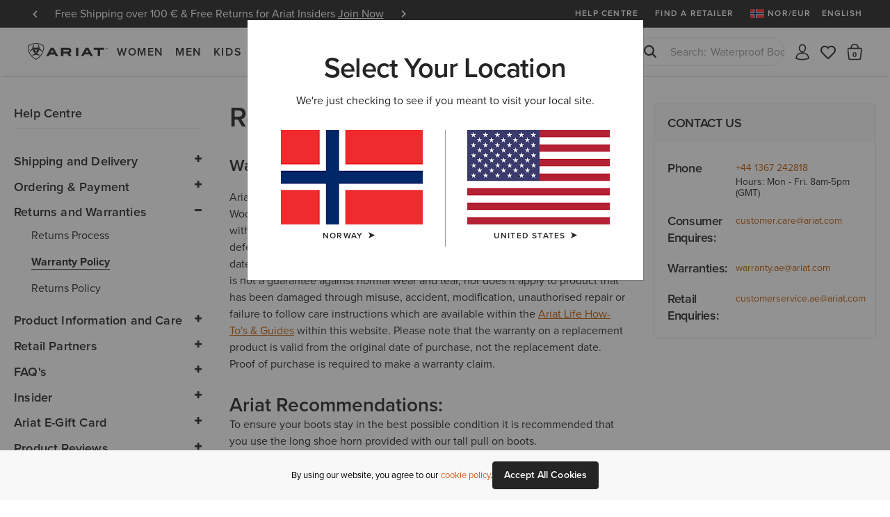

--- FILE ---
content_type: text/html;charset=UTF-8
request_url: https://www.ariat.com/no/en/warranty-policy
body_size: 25767
content:



















































<!DOCTYPE html>
<html lang="en" country="NO" currency="EUR">
<head>
<meta http-equiv="x-ua-compatible" content="ie=edge">
<meta charset=UTF-8>
<meta name="viewport" content="width=device-width, initial-scale=1, user-scalable=0"/>

<title>Warranty Policy | Ariat</title>





    <meta name="description" content="Ariat International"/>
    <meta name="keywords" content="Ariat International"/>

    
    





    <meta name="google-site-verification" content="--Etb3NK_h5qaGIFtqM1UY8ypXDcXXcR5zfyffLz710" />





<link rel="icon" type="image/png" sizes="32x32"
href="/on/demandware.static/Sites-AriatEU-Site/-/default/dw6c9ac0dd/images/favicons/favicon-32x32.png"/>
<link rel="icon" type="image/png" sizes="16x16"
href="/on/demandware.static/Sites-AriatEU-Site/-/default/dw42f1ea4d/images/favicons/favicon-16x16.png"/>
<link rel="mask-icon" color="#5bbad5"
href="/on/demandware.static/Sites-AriatEU-Site/-/default/dw042cf859/images/favicons/safari-pinned-tab.svg"/>
<link rel="shortcut icon"
href="/on/demandware.static/Sites-AriatEU-Site/-/default/dwa6fa635b/images/favicons/favicon.ico"/>
<meta name="apple-mobile-web-app-title" content="Ariat International">
<meta name="application-name" content="Ariat International">
<meta name="theme-color" content="#ffffff">
<meta name="msapplication-TileColor" content="#252525">
<meta name="msapplication-TileImage"
content="/on/demandware.static/Sites-AriatEU-Site/-/default/dw71d08820/images/favicons/mstile-144x144.png">
<meta name="msapplication-navbutton-color" content="#343434" />
<meta name="msapplication-name" content="Ariat International" />
<meta name="msapplication-tooltip" content="Ariat International" />
<meta name="msapplication-square150x150logo"
content="/on/demandware.static/Sites-AriatEU-Site/-/default/dw895ef8a7/images/favicons/mstile-150x150.png" />
<meta name="msapplication-wide310x150logo"
content="/on/demandware.static/Sites-AriatEU-Site/-/default/dw937d3f7c/images/favicons/mstile-310x150.png" />
<meta name="msapplication-square310x310logo"
content="/on/demandware.static/Sites-AriatEU-Site/-/default/dw845ec7d1/images/favicons/mstile-310x310.png" />




<link rel="dns-prefetch" href="https://use.typekit.net"/>

<link rel="dns-prefetch" href="https://cdn.cquotient.com"/>




<link href="/on/demandware.static/Sites-AriatEU-Site/-/en_NO/v1768564458550/css/miniCart.css"
rel="postpond"
as="style"



/>

<link href="https://use.typekit.net/tbo2xla.css"
rel="preload"
as="style"



/>

<link href="/on/demandware.static/Sites-AriatEU-Site/-/en_NO/v1768564458550/fonts/icomoon/icomoon.woff"
rel="preload"
as="font"
type="font/woff"
crossorigin="anonymous"

/>






    





<link rel="stylesheet" href="/on/demandware.static/Sites-AriatEU-Site/-/en_NO/v1768564458550/css/fonts.css" />
<link rel="stylesheet" href="/on/demandware.static/Sites-AriatEU-Site/-/en_NO/v1768564458550/css/bootstrap.css" />
<link rel="stylesheet" href="/on/demandware.static/Sites-AriatEU-Site/-/en_NO/v1768564458550/css/common.css" />
<link rel="stylesheet" href="/on/demandware.static/Sites-AriatEU-Site/-/en_NO/v1768564458550/css/header.css" />
<link rel="stylesheet" href="/on/demandware.static/Sites-AriatEU-Site/-/en_NO/v1768564458550/css/footer.css" media="print" onload="this.media='all'" />
<link rel="stylesheet" href="/on/demandware.static/Sites-AriatEU-Site/-/en_NO/v1768564458550/css/global.css" />

<link rel="stylesheet" href="/on/demandware.static/Sites-AriatEU-Site/-/en_NO/v1768564458550/css/productTiles.css" />

    <link rel="stylesheet" href="/on/demandware.static/Sites-AriatEU-Site/-/en_NO/v1768564458550/css/experience/helpcenterPage.css"  />


<script>
    //common/scripts.isml
    window.isCheckout = null;
    window.notEmailRegex = "^(?!.*[\\w.%+\\\-]+@[\\w.\\\-]*\\.[\\w]\x7b0,6\x7d).*\x24";

    window.images = {
        alertIcon: '/on/demandware.static/Sites-AriatEU-Site/-/default/dwd2ce5879/images/icons/alert-circle.svg'
    };

    window.impactRadiusEnabled = null;
</script>



    


<script>
    window.cordialConfigs = {enabled: false};
</script>


<script defer src="/on/demandware.static/Sites-AriatEU-Site/-/en_NO/v1768564458550/js/jquery.vendors.js"></script>
<script defer src="/on/demandware.static/Sites-AriatEU-Site/-/en_NO/v1768564458550/js/bootstrap.js"></script>
<script defer src="/on/demandware.static/Sites-AriatEU-Site/-/en_NO/v1768564458550/js/vendors/jquery.validate.js"></script>
<script defer src="/on/demandware.static/Sites-AriatEU-Site/-/en_NO/v1768564458550/js/vendors/slick.js"></script>
<script defer src="/on/demandware.static/Sites-AriatEU-Site/-/en_NO/v1768564458550/js/main.js"></script>
<script defer src="/on/demandware.static/Sites-AriatEU-Site/-/en_NO/v1768564458550/js/chunks/modal.js"></script>
<script defer src="/on/demandware.static/Sites-AriatEU-Site/-/en_NO/v1768564458550/js/chunks/utils.js"></script>
<script defer src="/on/demandware.static/Sites-AriatEU-Site/-/en_NO/v1768564458550/js/chunks/cartUtils.js"></script>
<script defer src="/on/demandware.static/Sites-AriatEU-Site/-/en_NO/v1768564458550/js/chunks/productUtils.js"></script>
<script defer src="/on/demandware.static/Sites-AriatEU-Site/-/en_NO/v1768564458550/js/chunks/product.js"></script>
<script defer src="/on/demandware.static/Sites-AriatEU-Site/-/en_NO/v1768564458550/js/chunks/wishlistUtils.js"></script>
<script defer src="/on/demandware.static/Sites-AriatEU-Site/-/en_NO/v1768564458550/js/chunks/wishlist.js"></script>



    <script defer src="/on/demandware.static/Sites-AriatEU-Site/-/en_NO/v1768564458550/js/experience/experiencePage.js"
        
        >
    </script>

    <script defer src="/on/demandware.static/Sites-AriatEU-Site/-/en_NO/v1768564458550/js/experience/helpCenter.js"
        
        >
    </script>







    <script defer id="weglot-script" src="/on/demandware.static/Sites-AriatEU-Site/-/en_NO/v1768564458550/js/weglotTranslator.js"
    data-language="en"
    data-api-key="wg_488c3337b9dc5e5a835a419b1286fea52"></script>



    

    <script id="onetrust-script-loader" charset="UTF-8" type="text/javascript"
        async
        src="https://cdn.cookielaw.org/scripttemplates/otSDKStub.js"
        data-document-language="true"
        data-domain-script="6b5d5e11-4f1b-4692-b8c2-b9e44314b5be"
        
        data-hide-banner="https://www.ariat.com/no/en/my-bag;https://www.ariat.com/on/demandware.store/Sites-AriatEU-Site/en_NO/Checkout-Begin"
        >
    </script>
    <script type="text/javascript">function OptanonWrapper(){}</script>



<style type="text/css">.badge.new_color {background-color: #FFFFFF; color:#252525;}.badge.bestseller_color {background-color: #FFFFFF; color:#252525;}.badge.exclusive_color {background-color: #FFFFFF; color:#252525;}.badge.plus_size_color {background-color: #FFFFFF; color:#252525;}.badge.availability_color {background-color: #FFFFFF; color:#252525;}.badge.custom_color {background-color: #FFFFFF; color:#252525;}</style>





    <script async src="https://apps.bazaarvoice.com/deployments/ariat/main_site/production/en_NO/bv.js"></script>






<meta property="og:title" content="Warranty Policy | Ariat" />
<meta property="og:site_name" content="Ariat International"/>
<meta property="og:type" content="website" />
<meta property="og:locale" content="en_NO" />
<meta property="fb:app_id" content="193699054149200" />
<meta property="og:price:currency"	content="EUR" />

    <meta property="og:image" content="https://www.ariat.com/on/demandware.static/Sites-AriatEU-Site/-/default/dw255ff98d/images/ariat-logo.png" />
<meta property="og:description" content="" />
<meta property="og:url" content="/no/en/warranty-policy" />







    <link rel="manifest" href="/manifest.json" />
    <meta name="apple-mobile-web-app-capable" content="yes" />
    <meta name="mobile-web-app-capable" content="yes" />
    <meta name="apple-touch-fullscreen" content="yes" />
    <meta name="apple-mobile-web-app-status-bar-style" content="default" />
    <meta name="theme-color" content="#252525">

    

<link rel="apple-touch-icon" href="/on/demandware.static/Sites-AriatEU-Site/-/en_NO/v1768564458550/pwa/ariat-logo-180.png" />
<link rel="apple-touch-icon" sizes="152x152" href="/on/demandware.static/Sites-AriatEU-Site/-/default/dwe7840f6f/images/pwa/ariat-logo-152.png" />
<link rel="apple-touch-icon" sizes="180x180" href="/on/demandware.static/Sites-AriatEU-Site/-/default/dw2d1b1f10/images/pwa/ariat-logo-180.png" />
<link rel="apple-touch-icon" sizes="167x167" href="/on/demandware.static/Sites-AriatEU-Site/-/default/dw7c67ac02/images/pwa/ariat-logo-167.png" />

    

<link
    rel="apple-touch-startup-image"
    media="screen and (device-width: 820px) and (device-height: 1180px) and (-webkit-device-pixel-ratio: 2) and (orientation: landscape)"
    href="/on/demandware.static/Sites-AriatEU-Site/-/default/dw58966459/images/pwa/apple_splash_2388x1668.png"
/>
<link
    rel="apple-touch-startup-image"
    media="screen and (device-width: 820px) and (device-height: 1180px) and (-webkit-device-pixel-ratio: 2) and (orientation: portrait)"
    href="/on/demandware.static/Sites-AriatEU-Site/-/default/dw2a369991/images/pwa/apple_splash_1668x2388.png"
/>
<link
    rel="apple-touch-startup-image"
    media="screen and (device-width: 1024px) and (device-height: 1366px) and (-webkit-device-pixel-ratio: 2) and (orientation: landscape)"
    href="/on/demandware.static/Sites-AriatEU-Site/-/default/dw5f2d4b8f/images/pwa/apple_splash_2732x2048.png"
/>
<link
    rel="apple-touch-startup-image"
    media="screen and (device-width: 1024px) and (device-height: 1366px) and (-webkit-device-pixel-ratio: 2) and (orientation: portrait)"
    href="/on/demandware.static/Sites-AriatEU-Site/-/default/dwc244198a/images/pwa/apple_splash_2048x2732.png"
/>
<link
    rel="apple-touch-startup-image"
    media="screen and (device-width: 834px) and (device-height: 1112px) and (-webkit-device-pixel-ratio: 2) and (orientation: landscape)"
    href="/on/demandware.static/Sites-AriatEU-Site/-/default/dwaba03c16/images/pwa/apple_splash_2224x1668.png"
/>
<link
    rel="apple-touch-startup-image"
    media="screen and (device-width: 834px) and (device-height: 1112px) and (-webkit-device-pixel-ratio: 2) and (orientation: portrait)"
    href="/on/demandware.static/Sites-AriatEU-Site/-/default/dwcbc8337c/images/pwa/apple_splash_1668x2224.png"
/>
<link
    rel="apple-touch-startup-image"
    media="screen and (device-width: 768px) and (device-height: 1024px) and (-webkit-device-pixel-ratio: 2) and (orientation: landscape)"
    href="/on/demandware.static/Sites-AriatEU-Site/-/default/dwbc7c2dd1/images/pwa/apple_splash_2048x1536.png"
/>
<link
    rel="apple-touch-startup-image"
    media="screen and (device-width: 768px) and (device-height: 1024px) and (-webkit-device-pixel-ratio: 2) and (orientation: portrait)"
    href="/on/demandware.static/Sites-AriatEU-Site/-/default/dw3d6d871a/images/pwa/apple_splash_1536x2048.png"
/>
<link
    rel="apple-touch-startup-image"
    media="screen and (device-width: 375px) and (device-height: 812px) and (-webkit-device-pixel-ratio: 3) and (orientation: landscape)"
    href="/on/demandware.static/Sites-AriatEU-Site/-/default/dw2ac9b424/images/pwa/apple_splash_2436x1125.png"
/>
<link
    rel="apple-touch-startup-image"
    media="screen and (device-width: 375px) and (device-height: 812px) and (-webkit-device-pixel-ratio: 3) and (orientation: portrait)"
    href="/on/demandware.static/Sites-AriatEU-Site/-/default/dw17cb8c8f/images/pwa/apple_splash_1125x2436.png"
/>
<link
    rel="apple-touch-startup-image"
    media="screen and (device-width: 414px) and (device-height: 736px) and (-webkit-device-pixel-ratio: 3) and (orientation: landscape)"
    href="/on/demandware.static/Sites-AriatEU-Site/-/default/dw47cad59b/images/pwa/apple_splash_2208x1242.png"
/>
<link
    rel="apple-touch-startup-image"
    media="screen and (device-width: 414px) and (device-height: 736px) and (-webkit-device-pixel-ratio: 3) and (orientation: portrait)"
    href="/on/demandware.static/Sites-AriatEU-Site/-/default/dw95633c9f/images/pwa/apple_splash_1242x2208.png"
/>
<link
    rel="apple-touch-startup-image"
    media="screen and (device-width: 375px) and (device-height: 667px) and (-webkit-device-pixel-ratio: 2) and (orientation: landscape)"
    href="/on/demandware.static/Sites-AriatEU-Site/-/default/dw2c16e87e/images/pwa/apple_splash_1334x750.png"
/>
<link
    rel="apple-touch-startup-image"
    media="screen and (device-width: 375px) and (device-height: 667px) and (-webkit-device-pixel-ratio: 2) and (orientation: portrait)"
    href="/on/demandware.static/Sites-AriatEU-Site/-/default/dw0448a6ff/images/pwa/apple_splash_750x1334.png"
/>
<link
    rel="apple-touch-startup-image"
    media="screen and (device-width: 320px) and (device-height: 568px) and (-webkit-device-pixel-ratio: 2) and (orientation: landscape)"
    href="/on/demandware.static/Sites-AriatEU-Site/-/default/dw7c9d0cef/images/pwa/apple_splash_1136x640.png"
/>
<link
    rel="apple-touch-startup-image"
    media="screen and (device-width: 320px) and (device-height: 568px) and (-webkit-device-pixel-ratio: 2) and (orientation: portrait)"
    href="/on/demandware.static/Sites-AriatEU-Site/-/default/dwefffb580/images/pwa/apple_splash_640x1136.png"
/>
<link
    rel="apple-touch-startup-image"
    media="screen and (device-width: 414px) and (device-height: 896px) and (-webkit-device-pixel-ratio: 2) and (orientation: landscape)"
    href="/on/demandware.static/Sites-AriatEU-Site/-/default/dw1d6c6a8a/images/pwa/apple_splash_1792x828.png"
/>
<link
    rel="apple-touch-startup-image"
    media="screen and (device-width: 414px) and (device-height: 896px) and (-webkit-device-pixel-ratio: 2) and (orientation: portrait)"
    href="/on/demandware.static/Sites-AriatEU-Site/-/default/dw9bccbd0c/images/pwa/apple_splash_828x1792.png"
/>
<link
    rel="apple-touch-startup-image"
    media="screen and (device-width: 414px) and (device-height: 896px) and (-webkit-device-pixel-ratio: 3) and (orientation: portrait)"
    href="/on/demandware.static/Sites-AriatEU-Site/-/default/dwf99869fb/images/pwa/apple_splash_1242x2688.png"
/>
<link
    rel="apple-touch-startup-image"
    media="screen and (device-width: 414px) and (device-height: 896px) and (-webkit-device-pixel-ratio: 3) and (orientation: landscape)"
    href="/on/demandware.static/Sites-AriatEU-Site/-/default/dw948919f3/images/pwa/apple_splash_2688x1242.png"
/>
<link
    rel="apple-touch-startup-image"
    media="screen and (device-width: 834px) and (device-height: 1194px) and (-webkit-device-pixel-ratio: 2) and (orientation: landscape)"
    href="/on/demandware.static/Sites-AriatEU-Site/-/default/dw58966459/images/pwa/apple_splash_2388x1668.png"
/>
<link
    rel="apple-touch-startup-image"
    media="screen and (device-width: 834px) and (device-height: 1194px) and (-webkit-device-pixel-ratio: 2) and (orientation: portrait)"
    href="/on/demandware.static/Sites-AriatEU-Site/-/default/dw2a369991/images/pwa/apple_splash_1668x2388.png"
/>



<script>
	var BUILD_INFO = "ci-build-stg-202511261521";
</script>


    <script>
    var generalData = {"locale":"en_NO","currencyCode":"EUR","currentSite":"ariateu","brand":"ariat","customerAuthenticated":false,"customerHashedEmail":"","customerEmail":"","customerName":"","customerUUID":"","categoryId":"","breadcrumbs":"","pageType":"warranty-policy","registered":false,"authenticated":false,"productGender":null,"productSegment":null};
    window.dataLayer = window.dataLayer || [];
    window.ariat = {};
    window.ariat.gtm = {
        preferences: {}
    };
    dataLayer.push({
        event: 'dataLayer-initialized',
        customerStatus: generalData.customerAuthenticated ? 'existing' : 'new',
        locale: generalData.locale,
        brand: generalData.brand,
        pageType: generalData.pageType,
        customerHashedEmail: generalData.customerHashedEmail,
        customerEmail: generalData.customerEmail,
        customerName: generalData.customerName,
        customerUUID: generalData.customerUUID,
        breadcrumbs: generalData.breadcrumbs,
        categoryId: generalData.categoryId,
        currencyCode: generalData.currencyCode,
        userId: generalData.userId,
        registered: generalData.registered,
        authenticated: generalData.authenticated,
        siteVersion: window.BUILD_INFO
    });
</script>

    <!-- Google Tag Manager -->
    <script>(function(w,d,s,l,i){w[l]=w[l]||[];w[l].push({'gtm.start':
    new Date().getTime(),event:'gtm.js'});var f=d.getElementsByTagName(s)[0],
    j=d.createElement(s),dl=l!='dataLayer'?'&l='+l:'';j.async=true;j.src=
    'https://www.googletagmanager.com/gtm.js?id='+i+dl;f.parentNode.insertBefore(j,f);
    })(window,document,'script','dataLayer','GTM-T7XDMPT');</script>
    <!-- End Google Tag Manager -->

    <script defer src="/on/demandware.static/Sites-AriatEU-Site/-/en_NO/v1768564458550/js/globalDataLayer.js"></script>






<link rel="canonical" href="https://www.ariat.com/no/en/warranty-policy"/>


<link rel="alternate" href="https://www.ariat.com/warranty-policy" hreflang="x-default"/>

<link rel="alternate" href="https://www.ariat.com/fr/fr/warranty-policy" hreflang="fr"/>

<link rel="alternate" href="https://www.ariat.com/fr/fr/warranty-policy" hreflang="fr-FR"/>

<link rel="alternate" href="https://www.ariat.com/de/de/warranty-policy" hreflang="de"/>

<link rel="alternate" href="https://www.ariat.com/de/de/warranty-policy" hreflang="de-DE"/>

<link rel="alternate" href="https://www.ariat.com/nl/en/warranty-policy" hreflang="en-NL"/>

<link rel="alternate" href="https://www.ariat.com/ie/en/warranty-policy" hreflang="en-IE"/>

<link rel="alternate" href="https://www.ariat.com/ch/de/warranty-policy" hreflang="de-CH"/>

<link rel="alternate" href="https://www.ariat.com/no/en/warranty-policy" hreflang="en-NO"/>

<link rel="alternate" href="https://www.ariat.com/be/en/warranty-policy" hreflang="en-BE"/>

<link rel="alternate" href="https://www.ariat.com/fi/en/warranty-policy" hreflang="en-FI"/>

<link rel="alternate" href="https://www.ariat.com/dk/en/warranty-policy" hreflang="en-DK"/>

<link rel="alternate" href="https://www.ariat.com/at/de/warranty-policy" hreflang="de-AT"/>

<link rel="alternate" href="https://www.ariat.com/it/en/warranty-policy" hreflang="en-IT"/>

<link rel="alternate" href="https://www.ariat.com/se/en/warranty-policy" hreflang="en-SE"/>

<link rel="alternate" href="https://www.ariat.com/gb/en/warranty-policy" hreflang="en-GB"/>

<script type="text/javascript">//<!--
/* <![CDATA[ (head-active_data.js) */
var dw = (window.dw || {});
dw.ac = {
    _analytics: null,
    _events: [],
    _category: "",
    _searchData: "",
    _anact: "",
    _anact_nohit_tag: "",
    _analytics_enabled: "true",
    _timeZone: "Europe/London",
    _capture: function(configs) {
        if (Object.prototype.toString.call(configs) === "[object Array]") {
            configs.forEach(captureObject);
            return;
        }
        dw.ac._events.push(configs);
    },
	capture: function() { 
		dw.ac._capture(arguments);
		// send to CQ as well:
		if (window.CQuotient) {
			window.CQuotient.trackEventsFromAC(arguments);
		}
	},
    EV_PRD_SEARCHHIT: "searchhit",
    EV_PRD_DETAIL: "detail",
    EV_PRD_RECOMMENDATION: "recommendation",
    EV_PRD_SETPRODUCT: "setproduct",
    applyContext: function(context) {
        if (typeof context === "object" && context.hasOwnProperty("category")) {
        	dw.ac._category = context.category;
        }
        if (typeof context === "object" && context.hasOwnProperty("searchData")) {
        	dw.ac._searchData = context.searchData;
        }
    },
    setDWAnalytics: function(analytics) {
        dw.ac._analytics = analytics;
    },
    eventsIsEmpty: function() {
        return 0 == dw.ac._events.length;
    }
};
/* ]]> */
// -->
</script>
<script type="text/javascript">//<!--
/* <![CDATA[ (head-cquotient.js) */
var CQuotient = window.CQuotient = {};
CQuotient.clientId = 'aaml-AriatEU';
CQuotient.realm = 'AAML';
CQuotient.siteId = 'AriatEU';
CQuotient.instanceType = 'prd';
CQuotient.locale = 'en_NO';
CQuotient.fbPixelId = '__UNKNOWN__';
CQuotient.activities = [];
CQuotient.cqcid='';
CQuotient.cquid='';
CQuotient.cqeid='';
CQuotient.cqlid='';
CQuotient.apiHost='api.cquotient.com';
/* Turn this on to test against Staging Einstein */
/* CQuotient.useTest= true; */
CQuotient.useTest = ('true' === 'false');
CQuotient.initFromCookies = function () {
	var ca = document.cookie.split(';');
	for(var i=0;i < ca.length;i++) {
	  var c = ca[i];
	  while (c.charAt(0)==' ') c = c.substring(1,c.length);
	  if (c.indexOf('cqcid=') == 0) {
		CQuotient.cqcid=c.substring('cqcid='.length,c.length);
	  } else if (c.indexOf('cquid=') == 0) {
		  var value = c.substring('cquid='.length,c.length);
		  if (value) {
		  	var split_value = value.split("|", 3);
		  	if (split_value.length > 0) {
			  CQuotient.cquid=split_value[0];
		  	}
		  	if (split_value.length > 1) {
			  CQuotient.cqeid=split_value[1];
		  	}
		  	if (split_value.length > 2) {
			  CQuotient.cqlid=split_value[2];
		  	}
		  }
	  }
	}
}
CQuotient.getCQCookieId = function () {
	if(window.CQuotient.cqcid == '')
		window.CQuotient.initFromCookies();
	return window.CQuotient.cqcid;
};
CQuotient.getCQUserId = function () {
	if(window.CQuotient.cquid == '')
		window.CQuotient.initFromCookies();
	return window.CQuotient.cquid;
};
CQuotient.getCQHashedEmail = function () {
	if(window.CQuotient.cqeid == '')
		window.CQuotient.initFromCookies();
	return window.CQuotient.cqeid;
};
CQuotient.getCQHashedLogin = function () {
	if(window.CQuotient.cqlid == '')
		window.CQuotient.initFromCookies();
	return window.CQuotient.cqlid;
};
CQuotient.trackEventsFromAC = function (/* Object or Array */ events) {
try {
	if (Object.prototype.toString.call(events) === "[object Array]") {
		events.forEach(_trackASingleCQEvent);
	} else {
		CQuotient._trackASingleCQEvent(events);
	}
} catch(err) {}
};
CQuotient._trackASingleCQEvent = function ( /* Object */ event) {
	if (event && event.id) {
		if (event.type === dw.ac.EV_PRD_DETAIL) {
			CQuotient.trackViewProduct( {id:'', alt_id: event.id, type: 'raw_sku'} );
		} // not handling the other dw.ac.* events currently
	}
};
CQuotient.trackViewProduct = function(/* Object */ cqParamData){
	var cq_params = {};
	cq_params.cookieId = CQuotient.getCQCookieId();
	cq_params.userId = CQuotient.getCQUserId();
	cq_params.emailId = CQuotient.getCQHashedEmail();
	cq_params.loginId = CQuotient.getCQHashedLogin();
	cq_params.product = cqParamData.product;
	cq_params.realm = cqParamData.realm;
	cq_params.siteId = cqParamData.siteId;
	cq_params.instanceType = cqParamData.instanceType;
	cq_params.locale = CQuotient.locale;
	
	if(CQuotient.sendActivity) {
		CQuotient.sendActivity(CQuotient.clientId, 'viewProduct', cq_params);
	} else {
		CQuotient.activities.push({activityType: 'viewProduct', parameters: cq_params});
	}
};
/* ]]> */
// -->
</script>
<!-- Demandware Apple Pay -->

<style type="text/css">ISAPPLEPAY{display:inline}.dw-apple-pay-button,.dw-apple-pay-button:hover,.dw-apple-pay-button:active{background-color:black;background-image:-webkit-named-image(apple-pay-logo-white);background-position:50% 50%;background-repeat:no-repeat;background-size:75% 60%;border-radius:5px;border:1px solid black;box-sizing:border-box;margin:5px auto;min-height:30px;min-width:100px;padding:0}
.dw-apple-pay-button:after{content:'Apple Pay';visibility:hidden}.dw-apple-pay-button.dw-apple-pay-logo-white{background-color:white;border-color:white;background-image:-webkit-named-image(apple-pay-logo-black);color:black}.dw-apple-pay-button.dw-apple-pay-logo-white.dw-apple-pay-border{border-color:black}</style>

</head>
<body class='enabled-top-banner pages-help-center enabled-membership js_page-body is-customer-anonymous gwp-inactive'
data-currentsite="ariateu"
data-pwa-mode="prod">


    <script
        async
        src="https://js.klarna.com/web-sdk/v1/klarna.js"
        data-client-id="ae7ad16f-ef31-5a88-9b4b-e50b9be284b0"
    ></script>





    <!-- Google Tag Manager (noscript) -->
    <noscript><iframe src="https://www.googletagmanager.com/ns.html?id=GTM-T7XDMPT"
    height="0" width="0" style="display:none;visibility:hidden" tabindex="-1" title="empty" aria-hidden="true"></iframe></noscript>
    <!-- End Google Tag Manager (noscript) -->

<div class="page">














































<a href="#maincontent" class="skip" aria-label="Skip to main content">Skip to main content</a>
<a href="#footercontent" class="skip" aria-label="Skip to footer content">Skip to footer content</a>

<header class="global-header " data-site-id="AriatEU">
<div class="header-container">
<div class="header-top">








































<aside class="header-banner js_header-banner ge-restricted" role="banner" data-refresh-url="/on/demandware.store/Sites-AriatEU-Site/en_NO/Header-ShowTopBanner">
    <div class="header-banner_carousel js_header-banner_carousel">
        
            
	 


	
    
    
    
        
            <div class="__item">
                Free Shipping over 100 € & Free Returns for Ariat Insiders <a class="m-login" href="https://www.ariat.com/on/demandware.store/Sites-AriatEU-Site/en_NO/Page-Show?cid=insider"><span data-href="https://www.ariat.com/on/demandware.store/Sites-AriatEU-Site/en_NO/Login-Show" data-modal-id="login" class="js-modal-link" style="color:#ffffff;">Join Now</span></a>
            </div>
        
    
        
            <div class="__item">
                12 Month Warranty <a href="https://www.ariat.com/no/en/warranty-policy"><span style="color:#ffffff;">Learn More </span></a>
            </div>
        
    

 
	
        
    </div>
    <div class="header-activity-selector-bar d-lg-none">
        
	 

	
    </div>
</aside>

<ul class="header-submenu js-header-menu">

<li class="about-us"
data-menu="true"
data-menu-title="Help Centre"
data-menu-url="/no/en/help-centre"
data-menu-class="__help-center"
data-menu-level="1"
data-extra-sort="2"
>
<a class="about-us__link" href="/no/en/help-centre">Help Centre</a>
</li>


<li class="find-a-retailer"
data-menu="true"
data-menu-title="Find a retailer"
data-menu-url="/no/en/retailers"
data-menu-class="__find-a-retailer"
data-menu-level="1"
data-extra-sort="3"><a class="find-a-retailer__link" href="/no/en/retailers">Find a retailer</a>
</li>








    <li class="sign-in js-sign-in">
    
        <meta name="data-menu"
            data-menu="true"
            data-menu-title="Join or Sign In"
            data-menu-url="https://www.ariat.com/on/demandware.store/Sites-AriatEU-Site/en_NO/Login-Show"
            data-menu-class="__account-login"
            data-menu-link-class="js-modal-link"
            data-modal-id="login"
            data-menu-level="1"
            data-extra-sort="3">
    


    
    
    
    
    

    <li class="country-switch js_country-selector-open js_country-selector-block"
        data-menu="true"
        data-menu-title="NOR/EUR"
        data-menu-url="/on/demandware.store/Sites-AriatEU-Site/en_NO/CountryDetection-Show"
        data-menu-class="__country-switcher js_country-selector-open js_mobile-country-selector __flag"
        data-menu-level="1" data-extra-sort="5"
        data-country-code="NO" data-language="en"
        data-ge-currency="null"
        data-ge-rate="null"
        data-choose-country="/on/demandware.store/Sites-AriatEU-Site/en_NO/CountryDetection-SetChoosenCountry">
        <a class="country-switch__link __flag" href="javascript:void(0);" role="menuitem">
            <img class="country-flag"
                src="/on/demandware.static/Sites-AriatEU-Site/-/default/dw5e897c39/images/flags/NO.gif"
                alt="NOR"
            />
            <span>NOR/EUR</span>
        </a>
        <style>
            .__flag a::after {
                background-image: url(/on/demandware.static/Sites-AriatEU-Site/-/default/dw5e897c39/images/flags/NO.gif);
            }
        </style>
    </li>

    




    
    <li class="lang-switch js_lang-selector-open"
        data-menu="true"
        data-menu-title="English"
        data-menu-url="/on/demandware.store/Sites-AriatEU-Site/en_NO/CountryDetection-ShowLanguageSelector"
        data-menu-class="__lang-switcher js_lang-selector-open"
        data-menu-level="1" data-extra-sort="5"
        data-language="en">
        <a class="lang-switch__link" href="javascript:void(0);" role="menuitem">English</a>
    </li>





</ul>
</div>
<nav class="header-navigation">
<a class="header-logo"
title="Ariat International"
href="/no/en"
>Ariat International</a>

<div class="header-mobile-menu">
<button type="button"
data-label-back="Back to previous menu"
data-label-view="View All {item}"
data-label-close="Close Menu"
class="header-mobile-menu__toggler js_header-mobile-menu__toggler"
aria-haspopup="true" aria-expanded="false"><span>Menu</span></button>
</div>
<div class="header-search-mobile">
<button type="button"
aria-label="Search"
class="header-search-mobile-icon js_header-search-mobile-icon">
<span class="sr-only">Search</span></button>
</div>

<div class="header-menu js_header-menu" data-is-open="null">









































    <link rel="stylesheet" href="/on/demandware.static/Sites-AriatEU-Site/-/en_NO/v1768564458550/css/experience/components/commerceAssets/middleNavContent.css"  />








<nav class="header-nav js-header-nav " data-nav-content-url="/on/demandware.store/Sites-AriatEU-Site/en_NO/PageDesigner-GetMiddleNavContent?cgid=Ariat%2cWomen%2cMen%2cKids%2cwestern%2cwork%2cfeatured%2cariat-life%2coutlet">
    
        <ul class="nav navbar-nav js-nav-content-ctnr"
            data-cgid="Ariat"
            role="menu"
            aria-label="Navigation menu"
            aria-expanded="false"
        >
            
                
                    <li class="nav-item "
                        role="presentation"
                        data-menu="true"
                        data-menu-title="Women"
                        data-menu-url="/no/en/women"
                        
                        data-menu-category-id="Women"
                        data-menu-class="__from-catalog"
                        data-link-color="false"
                        data-menu-level="1.0"
                        data-menu-show-gender-filter="false">
                    <a href="/no/en/women"
                            id="Women"
                            class="nav-link js_nav-menu-link"
                            
                            role="menuitem"
                            aria-haspopup="true"
                            aria-expanded="false">Women</a>
                        <ul class="drop__submenu level-1 js-nav-content-ctnr middle-nav-redesing" data-cgid="Women">
                            
                            
                                
                                    
                                    







































    
        
        
            <li class="drop__subitem js_drop-subitem">
                
                    <ul class="drop__stack-subitem">
                        
                            
                                <li class="drop__subitem js_subitem-level-2"
                                    data-menu="true"
                                    data-menu-title="Footwear"
                                    data-menu-url="/no/en/women-footwear"
                                    
                                    data-menu-category-id="Women-Footwear"
                                    data-menu-class="__from-catalog"
                                    data-link-color="false"
                                    data-menu-level="2.0"
                                    data-menu-gender="false"
                                    data-menu-gender-label="Women's">
                                    <a class="drop__sublink"
                                        
                                            role="heading"
                                            aria-level="2"
                                        
                                        
                                            href="/no/en/women-footwear"
                                        
                                        
                                        >Footwear
                                    </a>
                                    
                                        <ul class="drop__submenu  level-2">
                                            







































    
    
        
            
                <li class="drop__subitem"
                    data-menu="true"
                    data-menu-title="Riding"
                    data-menu-url="/no/en/women-footwear-riding"
                    
                    data-menu-category-id="Women-Footwear-Riding"
                    data-menu-class="__from-catalog"
                    data-link-color="false"
                    data-menu-level="3.0">
                    <a href="/no/en/women-footwear-riding"
                        
                        class="drop__sublink"
                        
                        >Riding</a>
                    
                </li>
            
        
            
                <li class="drop__subitem"
                    data-menu="true"
                    data-menu-title="Country"
                    data-menu-url="/no/en/women-footwear-country"
                    
                    data-menu-category-id="Women-Footwear-Country"
                    data-menu-class="__from-catalog"
                    data-link-color="false"
                    data-menu-level="3.0">
                    <a href="/no/en/women-footwear-country"
                        
                        class="drop__sublink"
                        
                        >Country</a>
                    
                </li>
            
        
            
                <li class="drop__subitem"
                    data-menu="true"
                    data-menu-title="Western"
                    data-menu-url="/no/en/women-footwear-western"
                    
                    data-menu-category-id="Women-Footwear-Western"
                    data-menu-class="__from-catalog"
                    data-link-color="false"
                    data-menu-level="3.0">
                    <a href="/no/en/women-footwear-western"
                        
                        class="drop__sublink"
                        
                        >Western</a>
                    
                </li>
            
        
            
                <li class="drop__subitem"
                    data-menu="true"
                    data-menu-title="Work"
                    data-menu-url="/no/en/women-footwear-work"
                    
                    data-menu-category-id="Women-Footwear-Work"
                    data-menu-class="__from-catalog"
                    data-link-color="false"
                    data-menu-level="3.0">
                    <a href="/no/en/women-footwear-work"
                        
                        class="drop__sublink"
                        
                        >Work</a>
                    
                </li>
            
        
            
                <li class="drop__subitem"
                    data-menu="true"
                    data-menu-title="Wellington Boots"
                    data-menu-url="/no/en/women-footwear-country-rubber"
                    
                    data-menu-category-id="Women-Footwear-Country-Rubber"
                    data-menu-class="__from-catalog"
                    data-link-color="false"
                    data-menu-level="3.0">
                    <a href="/no/en/women-footwear-country-rubber"
                        
                        class="drop__sublink"
                        
                        >Wellington Boots</a>
                    
                </li>
            
        
            
                <li class="drop__subitem"
                    data-menu="true"
                    data-menu-title="Hiking Boots"
                    data-menu-url="/no/en/women-footwear-hiking-boots"
                    
                    data-menu-category-id="Women-Footwear-Hiking-Boots"
                    data-menu-class="__from-catalog"
                    data-link-color="false"
                    data-menu-level="3.0">
                    <a href="/no/en/women-footwear-hiking-boots"
                        
                        class="drop__sublink"
                        
                        >Hiking Boots</a>
                    
                </li>
            
        
            
                <li class="drop__subitem"
                    data-menu="true"
                    data-menu-title="Casual Shoes"
                    data-menu-url="/no/en/women-footwear-casual_shoes"
                    
                    data-menu-category-id="Women-Footwear-Casual_Shoes"
                    data-menu-class="__from-catalog"
                    data-link-color="false"
                    data-menu-level="3.0">
                    <a href="/no/en/women-footwear-casual_shoes"
                        
                        class="drop__sublink"
                        
                        >Casual Shoes</a>
                    
                </li>
            
        
            
                <li class="drop__subitem"
                    data-menu="true"
                    data-menu-title="Slippers"
                    data-menu-url="/no/en/women-footwear-slippers"
                    
                    data-menu-category-id="Women-Footwear-Slippers"
                    data-menu-class="__from-catalog"
                    data-link-color="false"
                    data-menu-level="3.0">
                    <a href="/no/en/women-footwear-slippers"
                        
                        class="drop__sublink"
                        
                        >Slippers</a>
                    
                </li>
            
        
            
                <li class="drop__subitem"
                    data-menu="true"
                    data-menu-title="Waterproof Boots"
                    data-menu-url="/no/en/women-footwear-waterproof-boots"
                    
                    data-menu-category-id="Women-Footwear-Waterproof-Boots"
                    data-menu-class="__from-catalog"
                    data-link-color="false"
                    data-menu-level="3.0">
                    <a href="/no/en/women-footwear-waterproof-boots"
                        
                        class="drop__sublink"
                        
                        >Waterproof Boots</a>
                    
                </li>
            
        
            
                <li class="drop__subitem"
                    data-menu="true"
                    data-menu-title="Suede Boots"
                    data-menu-url="/no/en/women-footwear-suede-boots"
                    
                    data-menu-category-id="Women-Footwear-Suede-Boots"
                    data-menu-class="__from-catalog"
                    data-link-color="false"
                    data-menu-level="3.0">
                    <a href="/no/en/women-footwear-suede-boots"
                        
                        class="drop__sublink"
                        
                        >Suede Boots</a>
                    
                </li>
            
        
            
                <li class="drop__subitem"
                    data-menu="true"
                    data-menu-title="All Boots &amp; Shoes"
                    data-menu-url="/no/en/women-footwear-boots-shoes"
                    
                    data-menu-category-id="Women-Footwear-Boots-Shoes"
                    data-menu-class="__from-catalog"
                    data-link-color="#D96600"
                    data-menu-level="3.0">
                    <a href="/no/en/women-footwear-boots-shoes"
                        
                        class="drop__sublink"
                        
                            style="color:#D96600"
                        
                        >All Boots &amp; Shoes</a>
                    
                </li>
            
        
    


                                        </ul>
                                    
                                </li>
                            
                        
                    </ul>
                
            </li>
        
            <li class="drop__subitem js_drop-subitem">
                
                    <ul class="drop__stack-subitem">
                        
                            
                                <li class="drop__subitem js_subitem-level-2"
                                    data-menu="true"
                                    data-menu-title="Clothing"
                                    data-menu-url="/no/en/women-clothing"
                                    
                                    data-menu-category-id="Women-Clothing"
                                    data-menu-class="__from-catalog"
                                    data-link-color="false"
                                    data-menu-level="2.0"
                                    data-menu-gender="false"
                                    data-menu-gender-label="Women's">
                                    <a class="drop__sublink"
                                        
                                            role="heading"
                                            aria-level="2"
                                        
                                        
                                            href="/no/en/women-clothing"
                                        
                                        
                                        >Clothing
                                    </a>
                                    
                                        <ul class="drop__submenu  level-2">
                                            







































    
    
        
            
                <li class="drop__subitem"
                    data-menu="true"
                    data-menu-title="Tops &amp; T-Shirts"
                    data-menu-url="/no/en/women-clothing-tops_t-shirts"
                    
                    data-menu-category-id="Women-Clothing-Tops_T-Shirts"
                    data-menu-class="__from-catalog"
                    data-link-color="false"
                    data-menu-level="3.0">
                    <a href="/no/en/women-clothing-tops_t-shirts"
                        
                        class="drop__sublink"
                        
                        >Tops &amp; T-Shirts</a>
                    
                </li>
            
        
            
                <li class="drop__subitem"
                    data-menu="true"
                    data-menu-title="Knitwear &amp; Cardigans"
                    data-menu-url="/no/en/women-clothing-knitwear"
                    
                    data-menu-category-id="Women-Clothing-Knitwear"
                    data-menu-class="__from-catalog"
                    data-link-color="false"
                    data-menu-level="3.0">
                    <a href="/no/en/women-clothing-knitwear"
                        
                        class="drop__sublink"
                        
                        >Knitwear &amp; Cardigans</a>
                    
                </li>
            
        
            
                <li class="drop__subitem"
                    data-menu="true"
                    data-menu-title="Sweatshirts &amp; Hoodies"
                    data-menu-url="/no/en/women-clothing-sweatshirts_hoodies"
                    
                    data-menu-category-id="Women-Clothing-Sweatshirts_Hoodies"
                    data-menu-class="__from-catalog"
                    data-link-color="false"
                    data-menu-level="3.0">
                    <a href="/no/en/women-clothing-sweatshirts_hoodies"
                        
                        class="drop__sublink"
                        
                        >Sweatshirts &amp; Hoodies</a>
                    
                </li>
            
        
            
                <li class="drop__subitem"
                    data-menu="true"
                    data-menu-title="Jeans"
                    data-menu-url="/no/en/women-clothing-denim"
                    
                    data-menu-category-id="Women-Clothing-Denim"
                    data-menu-class="__from-catalog"
                    data-link-color="false"
                    data-menu-level="3.0">
                    <a href="/no/en/women-clothing-denim"
                        
                        class="drop__sublink"
                        
                        >Jeans</a>
                    
                </li>
            
        
            
                <li class="drop__subitem"
                    data-menu="true"
                    data-menu-title="Outerwear"
                    data-menu-url="/no/en/women-clothing-outerwear"
                    
                    data-menu-category-id="Women-Clothing-Outerwear"
                    data-menu-class="__from-catalog"
                    data-link-color="false"
                    data-menu-level="3.0">
                    <a href="/no/en/women-clothing-outerwear"
                        
                        class="drop__sublink"
                        
                        >Outerwear</a>
                    
                </li>
            
        
            
                <li class="drop__subitem"
                    data-menu="true"
                    data-menu-title="Show"
                    data-menu-url="/no/en/women-clothing-show"
                    
                    data-menu-category-id="Women-Clothing-Show"
                    data-menu-class="__from-catalog"
                    data-link-color="false"
                    data-menu-level="3.0">
                    <a href="/no/en/women-clothing-show"
                        
                        class="drop__sublink"
                        
                        >Show</a>
                    
                </li>
            
        
            
                <li class="drop__subitem"
                    data-menu="true"
                    data-menu-title="Breeches &amp; Tights"
                    data-menu-url="/no/en/women-clothing-breeches_tights"
                    
                    data-menu-category-id="Women-Clothing-Breeches_Tights"
                    data-menu-class="__from-catalog"
                    data-link-color="false"
                    data-menu-level="3.0">
                    <a href="/no/en/women-clothing-breeches_tights"
                        
                        class="drop__sublink"
                        
                        >Breeches &amp; Tights</a>
                    
                </li>
            
        
            
                <li class="drop__subitem"
                    data-menu="true"
                    data-menu-title="Dresses &amp; Skirts"
                    data-menu-url="/no/en/women-clothing-dresses_skirts"
                    
                    data-menu-category-id="Women-Clothing-Dresses_Skirts"
                    data-menu-class="__from-catalog"
                    data-link-color="false"
                    data-menu-level="3.0">
                    <a href="/no/en/women-clothing-dresses_skirts"
                        
                        class="drop__sublink"
                        
                        >Dresses &amp; Skirts</a>
                    
                </li>
            
        
            
                <li class="drop__subitem"
                    data-menu="true"
                    data-menu-title="Trousers &amp; Joggers"
                    data-menu-url="/no/en/women-clothing-trousers_joggers"
                    
                    data-menu-category-id="Women-Clothing-Trousers_Joggers"
                    data-menu-class="__from-catalog"
                    data-link-color="false"
                    data-menu-level="3.0">
                    <a href="/no/en/women-clothing-trousers_joggers"
                        
                        class="drop__sublink"
                        
                        >Trousers &amp; Joggers</a>
                    
                </li>
            
        
            
                <li class="drop__subitem"
                    data-menu="true"
                    data-menu-title="Pyjamas"
                    data-menu-url="/no/en/women-clothing-pyjamas"
                    
                    data-menu-category-id="Women-Clothing-Pyjamas"
                    data-menu-class="__from-catalog"
                    data-link-color="false"
                    data-menu-level="3.0">
                    <a href="/no/en/women-clothing-pyjamas"
                        
                        class="drop__sublink"
                        
                        >Pyjamas</a>
                    
                </li>
            
        
            
                <li class="drop__subitem"
                    data-menu="true"
                    data-menu-title="Work"
                    data-menu-url="/no/en/women-clothing-work"
                    
                    data-menu-category-id="Women-Clothing-Work"
                    data-menu-class="__from-catalog"
                    data-link-color="false"
                    data-menu-level="3.0">
                    <a href="/no/en/women-clothing-work"
                        
                        class="drop__sublink"
                        
                        >Work</a>
                    
                </li>
            
        
            
                <li class="drop__subitem"
                    data-menu="true"
                    data-menu-title="All Clothing"
                    data-menu-url="/no/en/women-clothing-all-clothing"
                    
                    data-menu-category-id="Women-Clothing-All-Clothing"
                    data-menu-class="__from-catalog"
                    data-link-color="#D96600"
                    data-menu-level="3.0">
                    <a href="/no/en/women-clothing-all-clothing"
                        
                        class="drop__sublink"
                        
                            style="color:#D96600"
                        
                        >All Clothing</a>
                    
                </li>
            
        
    


                                        </ul>
                                    
                                </li>
                            
                        
                    </ul>
                
            </li>
        
            <li class="drop__subitem js_drop-subitem">
                
                    <ul class="drop__stack-subitem">
                        
                            
                                <li class="drop__subitem js_subitem-level-2"
                                    data-menu="true"
                                    data-menu-title="Accessories"
                                    data-menu-url="/no/en/women-accessories"
                                    
                                    data-menu-category-id="Women-Accessories"
                                    data-menu-class="__from-catalog"
                                    data-link-color="false"
                                    data-menu-level="2.0"
                                    data-menu-gender="false"
                                    data-menu-gender-label="Women's">
                                    <a class="drop__sublink"
                                        
                                            role="heading"
                                            aria-level="2"
                                        
                                        
                                            href="/no/en/women-accessories"
                                        
                                        
                                        >Accessories
                                    </a>
                                    
                                        <ul class="drop__submenu  level-2">
                                            







































    
    
        
            
                <li class="drop__subitem"
                    data-menu="true"
                    data-menu-title="Headwear"
                    data-menu-url="/no/en/women-accessories-headwear"
                    
                    data-menu-category-id="Women-Accessories-Headwear"
                    data-menu-class="__from-catalog"
                    data-link-color="false"
                    data-menu-level="3.0">
                    <a href="/no/en/women-accessories-headwear"
                        
                        class="drop__sublink"
                        
                        >Headwear</a>
                    
                </li>
            
        
            
                <li class="drop__subitem"
                    data-menu="true"
                    data-menu-title="Gloves"
                    data-menu-url="/no/en/women-accessories-gloves"
                    
                    data-menu-category-id="Women-Accessories-Gloves"
                    data-menu-class="__from-catalog"
                    data-link-color="false"
                    data-menu-level="3.0">
                    <a href="/no/en/women-accessories-gloves"
                        
                        class="drop__sublink"
                        
                        >Gloves</a>
                    
                </li>
            
        
            
                <li class="drop__subitem"
                    data-menu="true"
                    data-menu-title="Bags"
                    data-menu-url="/no/en/women-accessories-bags"
                    
                    data-menu-category-id="Women-Accessories-Bags"
                    data-menu-class="__from-catalog"
                    data-link-color="false"
                    data-menu-level="3.0">
                    <a href="/no/en/women-accessories-bags"
                        
                        class="drop__sublink"
                        
                        >Bags</a>
                    
                </li>
            
        
            
                <li class="drop__subitem"
                    data-menu="true"
                    data-menu-title="Belts"
                    data-menu-url="/no/en/women-accessories-belts"
                    
                    data-menu-category-id="Women-Accessories-Belts"
                    data-menu-class="__from-catalog"
                    data-link-color="false"
                    data-menu-level="3.0">
                    <a href="/no/en/women-accessories-belts"
                        
                        class="drop__sublink"
                        
                        >Belts</a>
                    
                </li>
            
        
            
                <li class="drop__subitem"
                    data-menu="true"
                    data-menu-title="Wallets"
                    data-menu-url="/no/en/women-accessories-wallets"
                    
                    data-menu-category-id="Women-Accessories-Wallets"
                    data-menu-class="__from-catalog"
                    data-link-color="false"
                    data-menu-level="3.0">
                    <a href="/no/en/women-accessories-wallets"
                        
                        class="drop__sublink"
                        
                        >Wallets</a>
                    
                </li>
            
        
            
                <li class="drop__subitem"
                    data-menu="true"
                    data-menu-title="Scarves &amp; Ponchos"
                    data-menu-url="/no/en/women-accessories-scarves_ponchos"
                    
                    data-menu-category-id="Women-Accessories-Scarves_Ponchos"
                    data-menu-class="__from-catalog"
                    data-link-color="false"
                    data-menu-level="3.0">
                    <a href="/no/en/women-accessories-scarves_ponchos"
                        
                        class="drop__sublink"
                        
                        >Scarves &amp; Ponchos</a>
                    
                </li>
            
        
            
                <li class="drop__subitem"
                    data-menu="true"
                    data-menu-title="Socks"
                    data-menu-url="/no/en/women-accessories-socks"
                    
                    data-menu-category-id="Women-Accessories-Socks"
                    data-menu-class="__from-catalog"
                    data-link-color="false"
                    data-menu-level="3.0">
                    <a href="/no/en/women-accessories-socks"
                        
                        class="drop__sublink"
                        
                        >Socks</a>
                    
                </li>
            
        
            
                <li class="drop__subitem"
                    data-menu="true"
                    data-menu-title="Care Products"
                    data-menu-url="/no/en/women-accessories-care_products"
                    
                    data-menu-category-id="Women-Accessories-Care_Products"
                    data-menu-class="__from-catalog"
                    data-link-color="false"
                    data-menu-level="3.0">
                    <a href="/no/en/women-accessories-care_products"
                        
                        class="drop__sublink"
                        
                        >Care Products</a>
                    
                </li>
            
        
            
                <li class="drop__subitem"
                    data-menu="true"
                    data-menu-title="Insoles"
                    data-menu-url="/no/en/women-accessories-footwear_accessories"
                    
                    data-menu-category-id="Women-Accessories-Footwear_Accessories"
                    data-menu-class="__from-catalog"
                    data-link-color="false"
                    data-menu-level="3.0">
                    <a href="/no/en/women-accessories-footwear_accessories"
                        
                        class="drop__sublink"
                        
                        >Insoles</a>
                    
                </li>
            
        
            
                <li class="drop__subitem"
                    data-menu="true"
                    data-menu-title="Dog Accessories"
                    data-menu-url="/no/en/women-accessories-dog_accessories"
                    
                    data-menu-category-id="Women-Accessories-Dog_Accessories"
                    data-menu-class="__from-catalog"
                    data-link-color="false"
                    data-menu-level="3.0">
                    <a href="/no/en/women-accessories-dog_accessories"
                        
                        class="drop__sublink"
                        
                        >Dog Accessories</a>
                    
                </li>
            
        
            
                <li class="drop__subitem"
                    data-menu="true"
                    data-menu-title="Saddle Pads"
                    data-menu-url="/no/en/women-accessories-saddle_pads"
                    
                    data-menu-category-id="Women-Accessories-Saddle_Pads"
                    data-menu-class="__from-catalog"
                    data-link-color="false"
                    data-menu-level="3.0">
                    <a href="/no/en/women-accessories-saddle_pads"
                        
                        class="drop__sublink"
                        
                        >Saddle Pads</a>
                    
                </li>
            
        
    


                                        </ul>
                                    
                                </li>
                            
                        
                    </ul>
                
            </li>
        
            <li class="drop__subitem js_drop-subitem">
                
                    <ul class="drop__stack-subitem">
                        
                            
                                <li class="drop__subitem js_subitem-level-2"
                                    data-menu="true"
                                    data-menu-title="Featured"
                                    data-menu-url="/no/en/women-featured"
                                    
                                    data-menu-category-id="Women-Featured"
                                    data-menu-class="__from-catalog"
                                    data-link-color="false"
                                    data-menu-level="2.0"
                                    data-menu-gender="false"
                                    data-menu-gender-label="Women's">
                                    <a class="drop__sublink"
                                        
                                            role="heading"
                                            aria-level="2"
                                        
                                        
                                            href="/no/en/women-featured"
                                        
                                        
                                        >Featured
                                    </a>
                                    
                                        <ul class="drop__submenu  level-2">
                                            







































    
    
        
            
                <li class="drop__subitem"
                    data-menu="true"
                    data-menu-title="Sherpa Collection"
                    data-menu-url="/no/en/sherpa"
                    
                    data-menu-category-id="sherpa"
                    data-menu-class="__from-catalog"
                    data-link-color="false"
                    data-menu-level="3.0">
                    <a href="/no/en/sherpa"
                        
                        class="drop__sublink"
                        
                        >Sherpa Collection</a>
                    
                </li>
            
        
            
                <li class="drop__subitem"
                    data-menu="true"
                    data-menu-title="Waterproof Essentials"
                    data-menu-url="/no/en/women-featured-waterproof-essentials"
                    
                    data-menu-category-id="Women-Featured-Waterproof-Essentials"
                    data-menu-class="__from-catalog"
                    data-link-color="false"
                    data-menu-level="3.0">
                    <a href="/no/en/women-featured-waterproof-essentials"
                        
                        class="drop__sublink"
                        
                        >Waterproof Essentials</a>
                    
                </li>
            
        
            
                <li class="drop__subitem"
                    data-menu="true"
                    data-menu-title="Insulated Collection"
                    data-menu-url="/no/en/insulated"
                    
                    data-menu-category-id="insulated"
                    data-menu-class="__from-catalog"
                    data-link-color="false"
                    data-menu-level="3.0">
                    <a href="/no/en/insulated"
                        
                        class="drop__sublink"
                        
                        >Insulated Collection</a>
                    
                </li>
            
        
            
                <li class="drop__subitem"
                    data-menu="true"
                    data-menu-title="Show Collection"
                    data-menu-url="/no/en/women-show-collection"
                    
                    data-menu-category-id="Women-Show-Collection"
                    data-menu-class="__from-catalog"
                    data-link-color="false"
                    data-menu-level="3.0">
                    <a href="/no/en/women-show-collection"
                        
                        class="drop__sublink"
                        
                        >Show Collection</a>
                    
                </li>
            
        
            
                <li class="drop__subitem"
                    data-menu="true"
                    data-menu-title="Training Essentials"
                    data-menu-url="/no/en/women-featured-training-essentials"
                    
                    data-menu-category-id="Women-Featured-Training-Essentials"
                    data-menu-class="__from-catalog"
                    data-link-color="false"
                    data-menu-level="3.0">
                    <a href="/no/en/women-featured-training-essentials"
                        
                        class="drop__sublink"
                        
                        >Training Essentials</a>
                    
                </li>
            
        
            
                <li class="drop__subitem"
                    data-menu="true"
                    data-menu-title="Heartland &amp; Fatbaby Western Boots"
                    data-menu-url="/no/en/women-heartland"
                    
                    data-menu-category-id="Women-Featured-Heartland"
                    data-menu-class="__from-catalog"
                    data-link-color="false"
                    data-menu-level="3.0">
                    <a href="/no/en/women-heartland"
                        
                        class="drop__sublink"
                        
                        >Heartland &amp; Fatbaby Western Boots</a>
                    
                </li>
            
        
            
                <li class="drop__subitem"
                    data-menu="true"
                    data-menu-title="New Arrivals"
                    data-menu-url="/no/en/women-new-arrivals"
                    
                    data-menu-category-id="Women-New-Arrivals"
                    data-menu-class="__from-catalog"
                    data-link-color="#D96600"
                    data-menu-level="3.0">
                    <a href="/no/en/women-new-arrivals"
                        
                        class="drop__sublink"
                        
                            style="color:#D96600"
                        
                        >New Arrivals</a>
                    
                </li>
            
        
    


                                        </ul>
                                    
                                </li>
                            
                        
                            
                                
                                    <li class="drop__subitem"
                                        data-menu="true"
                                        data-menu-title="Shop by"
                                        data-menu-url=""
                                        data-menu-class="__from-catalog"
                                        data-link-color="false"
                                        data-menu-level="2.0">
                                        <a role="heading" class="drop__sublink" href="javascript:void(0);">
                                            Shop by
                                        </a>
                                        <ul class="drop__submenu level-2">
                                        
                                            <li class="drop__subitem"
                                                data-menu="true"
                                                data-menu-title="Riding"
                                                data-menu-url="/no/en/women-riding"
                                                
                                                data-menu-category-id="Women-Riding"
                                                data-menu-class="__from-catalog __tribal"
                                                data-link-color="false"
                                                data-menu-level="3.0">
                                                <a href="/no/en/women-riding"
                                                    role="button"
                                                    class="drop__sublink"
                                                    
                                                    >Riding</a>
                                            </li>
                                        
                                            <li class="drop__subitem"
                                                data-menu="true"
                                                data-menu-title="Country"
                                                data-menu-url="/no/en/women-country"
                                                
                                                data-menu-category-id="Women-Country"
                                                data-menu-class="__from-catalog __tribal"
                                                data-link-color="false"
                                                data-menu-level="3.0">
                                                <a href="/no/en/women-country"
                                                    role="button"
                                                    class="drop__sublink"
                                                    
                                                    >Country</a>
                                            </li>
                                        
                                            <li class="drop__subitem"
                                                data-menu="true"
                                                data-menu-title="Western"
                                                data-menu-url="/no/en/women-western"
                                                
                                                data-menu-category-id="Women-Western"
                                                data-menu-class="__from-catalog __tribal"
                                                data-link-color="false"
                                                data-menu-level="3.0">
                                                <a href="/no/en/women-western"
                                                    role="button"
                                                    class="drop__sublink"
                                                    
                                                    >Western</a>
                                            </li>
                                        
                                            <li class="drop__subitem"
                                                data-menu="true"
                                                data-menu-title="Work"
                                                data-menu-url="/no/en/women-work"
                                                
                                                data-menu-category-id="Women-Work"
                                                data-menu-class="__from-catalog __tribal"
                                                data-link-color="false"
                                                data-menu-level="3.0">
                                                <a href="/no/en/women-work"
                                                    role="button"
                                                    class="drop__sublink"
                                                    
                                                    >Work</a>
                                            </li>
                                        
                                            <li class="drop__subitem"
                                                data-menu="true"
                                                data-menu-title="Denim"
                                                data-menu-url="/no/en/women-denim"
                                                
                                                data-menu-category-id="Women-Denim"
                                                data-menu-class="__from-catalog __tribal"
                                                data-link-color="false"
                                                data-menu-level="3.0">
                                                <a href="/no/en/women-denim"
                                                    role="button"
                                                    class="drop__sublink"
                                                    
                                                    >Denim</a>
                                            </li>
                                        
                                        </ul>
                                    </li>
                                
                            
                        
                    </ul>
                
            </li>
        
    
    


                                
                            
                        </ul>
                    </li>
                
            
                
                    <li class="nav-item "
                        role="presentation"
                        data-menu="true"
                        data-menu-title="Men"
                        data-menu-url="/no/en/men"
                        
                        data-menu-category-id="Men"
                        data-menu-class="__from-catalog"
                        data-link-color="false"
                        data-menu-level="1.0"
                        data-menu-show-gender-filter="false">
                    <a href="/no/en/men"
                            id="Men"
                            class="nav-link js_nav-menu-link"
                            
                            role="menuitem"
                            aria-haspopup="true"
                            aria-expanded="false">Men</a>
                        <ul class="drop__submenu level-1 js-nav-content-ctnr middle-nav-redesing" data-cgid="Men">
                            
                            
                                
                                    
                                    







































    
        
        
            <li class="drop__subitem js_drop-subitem">
                
                    <ul class="drop__stack-subitem">
                        
                            
                                <li class="drop__subitem js_subitem-level-2"
                                    data-menu="true"
                                    data-menu-title="Footwear"
                                    data-menu-url="/no/en/men-footwear"
                                    
                                    data-menu-category-id="Men-Footwear"
                                    data-menu-class="__from-catalog"
                                    data-link-color="false"
                                    data-menu-level="2.0"
                                    data-menu-gender="false"
                                    data-menu-gender-label="Men's">
                                    <a class="drop__sublink"
                                        
                                            role="heading"
                                            aria-level="2"
                                        
                                        
                                            href="/no/en/men-footwear"
                                        
                                        
                                        >Footwear
                                    </a>
                                    
                                        <ul class="drop__submenu  level-2">
                                            







































    
    
        
            
                <li class="drop__subitem"
                    data-menu="true"
                    data-menu-title="Riding"
                    data-menu-url="/no/en/men-footwear-riding"
                    
                    data-menu-category-id="Men-Footwear-Riding"
                    data-menu-class="__from-catalog"
                    data-link-color="false"
                    data-menu-level="3.0">
                    <a href="/no/en/men-footwear-riding"
                        
                        class="drop__sublink"
                        
                        >Riding</a>
                    
                </li>
            
        
            
                <li class="drop__subitem"
                    data-menu="true"
                    data-menu-title="Country"
                    data-menu-url="/no/en/men-footwear-country"
                    
                    data-menu-category-id="Men-Footwear-Country"
                    data-menu-class="__from-catalog"
                    data-link-color="false"
                    data-menu-level="3.0">
                    <a href="/no/en/men-footwear-country"
                        
                        class="drop__sublink"
                        
                        >Country</a>
                    
                </li>
            
        
            
                <li class="drop__subitem"
                    data-menu="true"
                    data-menu-title="Western"
                    data-menu-url="/no/en/men-footwear-western"
                    
                    data-menu-category-id="Men-Footwear-Western"
                    data-menu-class="__from-catalog"
                    data-link-color="false"
                    data-menu-level="3.0">
                    <a href="/no/en/men-footwear-western"
                        
                        class="drop__sublink"
                        
                        >Western</a>
                    
                </li>
            
        
            
                <li class="drop__subitem"
                    data-menu="true"
                    data-menu-title="Work"
                    data-menu-url="/no/en/men-footwear-work"
                    
                    data-menu-category-id="Men-Footwear-Work"
                    data-menu-class="__from-catalog"
                    data-link-color="false"
                    data-menu-level="3.0">
                    <a href="/no/en/men-footwear-work"
                        
                        class="drop__sublink"
                        
                        >Work</a>
                    
                </li>
            
        
            
                <li class="drop__subitem"
                    data-menu="true"
                    data-menu-title="Wellington Boots"
                    data-menu-url="/no/en/men-footwear-country-rubber"
                    
                    data-menu-category-id="Men-Footwear-Country-Rubber"
                    data-menu-class="__from-catalog"
                    data-link-color="false"
                    data-menu-level="3.0">
                    <a href="/no/en/men-footwear-country-rubber"
                        
                        class="drop__sublink"
                        
                        >Wellington Boots</a>
                    
                </li>
            
        
            
                <li class="drop__subitem"
                    data-menu="true"
                    data-menu-title="Hiking Boots"
                    data-menu-url="/no/en/men-footwear-hiking-boots"
                    
                    data-menu-category-id="Men-Footwear-Hiking-Boots"
                    data-menu-class="__from-catalog"
                    data-link-color="false"
                    data-menu-level="3.0">
                    <a href="/no/en/men-footwear-hiking-boots"
                        
                        class="drop__sublink"
                        
                        >Hiking Boots</a>
                    
                </li>
            
        
            
                <li class="drop__subitem"
                    data-menu="true"
                    data-menu-title="Casual Shoes"
                    data-menu-url="/no/en/men-footwear-casual_shoes_boots"
                    
                    data-menu-category-id="Men-Footwear-Casual_Shoes_Boots"
                    data-menu-class="__from-catalog"
                    data-link-color="false"
                    data-menu-level="3.0">
                    <a href="/no/en/men-footwear-casual_shoes_boots"
                        
                        class="drop__sublink"
                        
                        >Casual Shoes</a>
                    
                </li>
            
        
            
                <li class="drop__subitem"
                    data-menu="true"
                    data-menu-title="Slippers"
                    data-menu-url="/no/en/men-footwear-slippers"
                    
                    data-menu-category-id="Men-Footwear-Slippers"
                    data-menu-class="__from-catalog"
                    data-link-color="false"
                    data-menu-level="3.0">
                    <a href="/no/en/men-footwear-slippers"
                        
                        class="drop__sublink"
                        
                        >Slippers</a>
                    
                </li>
            
        
            
                <li class="drop__subitem"
                    data-menu="true"
                    data-menu-title="Waterproof Boots"
                    data-menu-url="/no/en/men-footwear-waterproof-boots"
                    
                    data-menu-category-id="Men-Footwear-Waterproof-Boots"
                    data-menu-class="__from-catalog"
                    data-link-color="false"
                    data-menu-level="3.0">
                    <a href="/no/en/men-footwear-waterproof-boots"
                        
                        class="drop__sublink"
                        
                        >Waterproof Boots</a>
                    
                </li>
            
        
            
                <li class="drop__subitem"
                    data-menu="true"
                    data-menu-title="Suede Boots"
                    data-menu-url="/no/en/men-footwear-suede-boots"
                    
                    data-menu-category-id="Men-Footwear-Suede-Boots"
                    data-menu-class="__from-catalog"
                    data-link-color="false"
                    data-menu-level="3.0">
                    <a href="/no/en/men-footwear-suede-boots"
                        
                        class="drop__sublink"
                        
                        >Suede Boots</a>
                    
                </li>
            
        
            
                <li class="drop__subitem"
                    data-menu="true"
                    data-menu-title="All Boots &amp; Shoes"
                    data-menu-url="/no/en/men-footwear-boots-shoes"
                    
                    data-menu-category-id="Men-Footwear-Boots-Shoes"
                    data-menu-class="__from-catalog"
                    data-link-color="#D96600"
                    data-menu-level="3.0">
                    <a href="/no/en/men-footwear-boots-shoes"
                        
                        class="drop__sublink"
                        
                            style="color:#D96600"
                        
                        >All Boots &amp; Shoes</a>
                    
                </li>
            
        
    


                                        </ul>
                                    
                                </li>
                            
                        
                    </ul>
                
            </li>
        
            <li class="drop__subitem js_drop-subitem">
                
                    <ul class="drop__stack-subitem">
                        
                            
                                <li class="drop__subitem js_subitem-level-2"
                                    data-menu="true"
                                    data-menu-title="Clothing"
                                    data-menu-url="/no/en/men-clothing"
                                    
                                    data-menu-category-id="Men-Clothing"
                                    data-menu-class="__from-catalog"
                                    data-link-color="false"
                                    data-menu-level="2.0"
                                    data-menu-gender="false"
                                    data-menu-gender-label="Men's">
                                    <a class="drop__sublink"
                                        
                                            role="heading"
                                            aria-level="2"
                                        
                                        
                                            href="/no/en/men-clothing"
                                        
                                        
                                        >Clothing
                                    </a>
                                    
                                        <ul class="drop__submenu  level-2">
                                            







































    
    
        
            
                <li class="drop__subitem"
                    data-menu="true"
                    data-menu-title="Tops &amp; T-Shirts"
                    data-menu-url="/no/en/men-clothing-tops_t-shirts"
                    
                    data-menu-category-id="Men-Clothing-Tops_T-Shirts"
                    data-menu-class="__from-catalog"
                    data-link-color="false"
                    data-menu-level="3.0">
                    <a href="/no/en/men-clothing-tops_t-shirts"
                        
                        class="drop__sublink"
                        
                        >Tops &amp; T-Shirts</a>
                    
                </li>
            
        
            
                <li class="drop__subitem"
                    data-menu="true"
                    data-menu-title="Sweatshirts &amp; Hoodies"
                    data-menu-url="/no/en/men-clothing-sweatshirts_hoodies"
                    
                    data-menu-category-id="Men-Clothing-Sweatshirts_Hoodies"
                    data-menu-class="__from-catalog"
                    data-link-color="false"
                    data-menu-level="3.0">
                    <a href="/no/en/men-clothing-sweatshirts_hoodies"
                        
                        class="drop__sublink"
                        
                        >Sweatshirts &amp; Hoodies</a>
                    
                </li>
            
        
            
                <li class="drop__subitem"
                    data-menu="true"
                    data-menu-title="Jeans"
                    data-menu-url="/no/en/men-clothing-denim"
                    
                    data-menu-category-id="Men-Clothing-Denim"
                    data-menu-class="__from-catalog"
                    data-link-color="false"
                    data-menu-level="3.0">
                    <a href="/no/en/men-clothing-denim"
                        
                        class="drop__sublink"
                        
                        >Jeans</a>
                    
                </li>
            
        
            
                <li class="drop__subitem"
                    data-menu="true"
                    data-menu-title="Outerwear"
                    data-menu-url="/no/en/men-clothing-outerwear"
                    
                    data-menu-category-id="Men-Clothing-Outerwear"
                    data-menu-class="__from-catalog"
                    data-link-color="false"
                    data-menu-level="3.0">
                    <a href="/no/en/men-clothing-outerwear"
                        
                        class="drop__sublink"
                        
                        >Outerwear</a>
                    
                </li>
            
        
            
                <li class="drop__subitem"
                    data-menu="true"
                    data-menu-title="Show"
                    data-menu-url="/no/en/men-clothing-show"
                    
                    data-menu-category-id="Men-Clothing-Show"
                    data-menu-class="__from-catalog"
                    data-link-color="false"
                    data-menu-level="3.0">
                    <a href="/no/en/men-clothing-show"
                        
                        class="drop__sublink"
                        
                        >Show</a>
                    
                </li>
            
        
            
                <li class="drop__subitem"
                    data-menu="true"
                    data-menu-title="Breeches"
                    data-menu-url="/no/en/men-clothing-breeches"
                    
                    data-menu-category-id="Men-Clothing-Breeches"
                    data-menu-class="__from-catalog"
                    data-link-color="false"
                    data-menu-level="3.0">
                    <a href="/no/en/men-clothing-breeches"
                        
                        class="drop__sublink"
                        
                        >Breeches</a>
                    
                </li>
            
        
            
                <li class="drop__subitem"
                    data-menu="true"
                    data-menu-title="Trousers &amp; Joggers"
                    data-menu-url="/no/en/men-clothing-trousers_joggers"
                    
                    data-menu-category-id="Men-Clothing-Trousers_Joggers"
                    data-menu-class="__from-catalog"
                    data-link-color="false"
                    data-menu-level="3.0">
                    <a href="/no/en/men-clothing-trousers_joggers"
                        
                        class="drop__sublink"
                        
                        >Trousers &amp; Joggers</a>
                    
                </li>
            
        
            
                <li class="drop__subitem"
                    data-menu="true"
                    data-menu-title="Work"
                    data-menu-url="/no/en/men-clothing-work"
                    
                    data-menu-category-id="Men-Clothing-Work"
                    data-menu-class="__from-catalog"
                    data-link-color="false"
                    data-menu-level="3.0">
                    <a href="/no/en/men-clothing-work"
                        
                        class="drop__sublink"
                        
                        >Work</a>
                    
                </li>
            
        
            
                <li class="drop__subitem"
                    data-menu="true"
                    data-menu-title="All Clothing"
                    data-menu-url="/no/en/men-clothing-all-clothing"
                    
                    data-menu-category-id="Men-Clothing-All-Clothing"
                    data-menu-class="__from-catalog"
                    data-link-color="#D96600"
                    data-menu-level="3.0">
                    <a href="/no/en/men-clothing-all-clothing"
                        
                        class="drop__sublink"
                        
                            style="color:#D96600"
                        
                        >All Clothing</a>
                    
                </li>
            
        
    


                                        </ul>
                                    
                                </li>
                            
                        
                    </ul>
                
            </li>
        
            <li class="drop__subitem js_drop-subitem">
                
                    <ul class="drop__stack-subitem">
                        
                            
                                <li class="drop__subitem js_subitem-level-2"
                                    data-menu="true"
                                    data-menu-title="Accessories"
                                    data-menu-url="/no/en/men-accessories"
                                    
                                    data-menu-category-id="Men-Accessories"
                                    data-menu-class="__from-catalog"
                                    data-link-color="false"
                                    data-menu-level="2.0"
                                    data-menu-gender="false"
                                    data-menu-gender-label="Men's">
                                    <a class="drop__sublink"
                                        
                                            role="heading"
                                            aria-level="2"
                                        
                                        
                                            href="/no/en/men-accessories"
                                        
                                        
                                        >Accessories
                                    </a>
                                    
                                        <ul class="drop__submenu  level-2">
                                            







































    
    
        
            
                <li class="drop__subitem"
                    data-menu="true"
                    data-menu-title="Headwear"
                    data-menu-url="/no/en/men-accessories-headwear"
                    
                    data-menu-category-id="Men-Accessories-Headwear"
                    data-menu-class="__from-catalog"
                    data-link-color="false"
                    data-menu-level="3.0">
                    <a href="/no/en/men-accessories-headwear"
                        
                        class="drop__sublink"
                        
                        >Headwear</a>
                    
                </li>
            
        
            
                <li class="drop__subitem"
                    data-menu="true"
                    data-menu-title="Bags"
                    data-menu-url="/no/en/men-accessories-bags"
                    
                    data-menu-category-id="Men-Accessories-Bags"
                    data-menu-class="__from-catalog"
                    data-link-color="false"
                    data-menu-level="3.0">
                    <a href="/no/en/men-accessories-bags"
                        
                        class="drop__sublink"
                        
                        >Bags</a>
                    
                </li>
            
        
            
                <li class="drop__subitem"
                    data-menu="true"
                    data-menu-title="Belts"
                    data-menu-url="/no/en/men-accessories-belts"
                    
                    data-menu-category-id="Men-Accessories-Belts"
                    data-menu-class="__from-catalog"
                    data-link-color="false"
                    data-menu-level="3.0">
                    <a href="/no/en/men-accessories-belts"
                        
                        class="drop__sublink"
                        
                        >Belts</a>
                    
                </li>
            
        
            
                <li class="drop__subitem"
                    data-menu="true"
                    data-menu-title="Wallets"
                    data-menu-url="/no/en/men-accessories-wallets"
                    
                    data-menu-category-id="Men-Accessories-Wallets"
                    data-menu-class="__from-catalog"
                    data-link-color="false"
                    data-menu-level="3.0">
                    <a href="/no/en/men-accessories-wallets"
                        
                        class="drop__sublink"
                        
                        >Wallets</a>
                    
                </li>
            
        
            
                <li class="drop__subitem"
                    data-menu="true"
                    data-menu-title="Gloves"
                    data-menu-url="/no/en/men-accessories-gloves"
                    
                    data-menu-category-id="Men-Accessories-Gloves"
                    data-menu-class="__from-catalog"
                    data-link-color="false"
                    data-menu-level="3.0">
                    <a href="/no/en/men-accessories-gloves"
                        
                        class="drop__sublink"
                        
                        >Gloves</a>
                    
                </li>
            
        
            
                <li class="drop__subitem"
                    data-menu="true"
                    data-menu-title="Socks"
                    data-menu-url="/no/en/men-accessories-socks"
                    
                    data-menu-category-id="Men-Accessories-Socks"
                    data-menu-class="__from-catalog"
                    data-link-color="false"
                    data-menu-level="3.0">
                    <a href="/no/en/men-accessories-socks"
                        
                        class="drop__sublink"
                        
                        >Socks</a>
                    
                </li>
            
        
            
                <li class="drop__subitem"
                    data-menu="true"
                    data-menu-title="Care Products"
                    data-menu-url="/no/en/men-accessories-care_products"
                    
                    data-menu-category-id="Men-Accessories-Care_Products"
                    data-menu-class="__from-catalog"
                    data-link-color="false"
                    data-menu-level="3.0">
                    <a href="/no/en/men-accessories-care_products"
                        
                        class="drop__sublink"
                        
                        >Care Products</a>
                    
                </li>
            
        
            
                <li class="drop__subitem"
                    data-menu="true"
                    data-menu-title="Insoles"
                    data-menu-url="/no/en/men-accessories-footwear_accessories"
                    
                    data-menu-category-id="Men-Accessories-Footwear_Accessories"
                    data-menu-class="__from-catalog"
                    data-link-color="false"
                    data-menu-level="3.0">
                    <a href="/no/en/men-accessories-footwear_accessories"
                        
                        class="drop__sublink"
                        
                        >Insoles</a>
                    
                </li>
            
        
            
                <li class="drop__subitem"
                    data-menu="true"
                    data-menu-title="Dog Accessories"
                    data-menu-url="/no/en/men-accessories-dog_accessories"
                    
                    data-menu-category-id="Men-Accessories-Dog_Accessories"
                    data-menu-class="__from-catalog"
                    data-link-color="false"
                    data-menu-level="3.0">
                    <a href="/no/en/men-accessories-dog_accessories"
                        
                        class="drop__sublink"
                        
                        >Dog Accessories</a>
                    
                </li>
            
        
            
                <li class="drop__subitem"
                    data-menu="true"
                    data-menu-title="Saddle Pads"
                    data-menu-url="/no/en/men-accessories-saddle_pads"
                    
                    data-menu-category-id="Men-Accessories-Saddle_Pads"
                    data-menu-class="__from-catalog"
                    data-link-color="false"
                    data-menu-level="3.0">
                    <a href="/no/en/men-accessories-saddle_pads"
                        
                        class="drop__sublink"
                        
                        >Saddle Pads</a>
                    
                </li>
            
        
    


                                        </ul>
                                    
                                </li>
                            
                        
                    </ul>
                
            </li>
        
            <li class="drop__subitem js_drop-subitem">
                
                    <ul class="drop__stack-subitem">
                        
                            
                                <li class="drop__subitem js_subitem-level-2"
                                    data-menu="true"
                                    data-menu-title="Featured"
                                    data-menu-url="/no/en/men-featured"
                                    
                                    data-menu-category-id="Men-Featured"
                                    data-menu-class="__from-catalog"
                                    data-link-color="false"
                                    data-menu-level="2.0"
                                    data-menu-gender="false"
                                    data-menu-gender-label="Men's">
                                    <a class="drop__sublink"
                                        
                                            role="heading"
                                            aria-level="2"
                                        
                                        
                                            href="/no/en/men-featured"
                                        
                                        
                                        >Featured
                                    </a>
                                    
                                        <ul class="drop__submenu  level-2">
                                            







































    
    
        
            
                <li class="drop__subitem"
                    data-menu="true"
                    data-menu-title="Waterproof Essentials"
                    data-menu-url="/no/en/men-featured-waterproof-essentials"
                    
                    data-menu-category-id="Men-Featured-Waterproof-Essentials"
                    data-menu-class="__from-catalog"
                    data-link-color="false"
                    data-menu-level="3.0">
                    <a href="/no/en/men-featured-waterproof-essentials"
                        
                        class="drop__sublink"
                        
                        >Waterproof Essentials</a>
                    
                </li>
            
        
            
                <li class="drop__subitem"
                    data-menu="true"
                    data-menu-title="Insulated Collection"
                    data-menu-url="/no/en/men-insulated"
                    
                    data-menu-category-id="Men-Insulated"
                    data-menu-class="__from-catalog"
                    data-link-color="false"
                    data-menu-level="3.0">
                    <a href="/no/en/men-insulated"
                        
                        class="drop__sublink"
                        
                        >Insulated Collection</a>
                    
                </li>
            
        
            
                <li class="drop__subitem"
                    data-menu="true"
                    data-menu-title="Show Collection"
                    data-menu-url="/no/en/men-show-collection"
                    
                    data-menu-category-id="Men-Show-Collection"
                    data-menu-class="__from-catalog"
                    data-link-color="false"
                    data-menu-level="3.0">
                    <a href="/no/en/men-show-collection"
                        
                        class="drop__sublink"
                        
                        >Show Collection</a>
                    
                </li>
            
        
            
                <li class="drop__subitem"
                    data-menu="true"
                    data-menu-title="New Arrivals"
                    data-menu-url="/no/en/men-new-arrivals"
                    
                    data-menu-category-id="Men-New-Arrivals"
                    data-menu-class="__from-catalog"
                    data-link-color="#D96600"
                    data-menu-level="3.0">
                    <a href="/no/en/men-new-arrivals"
                        
                        class="drop__sublink"
                        
                            style="color:#D96600"
                        
                        >New Arrivals</a>
                    
                </li>
            
        
    


                                        </ul>
                                    
                                </li>
                            
                        
                            
                                
                                    <li class="drop__subitem"
                                        data-menu="true"
                                        data-menu-title="Shop by"
                                        data-menu-url=""
                                        data-menu-class="__from-catalog"
                                        data-link-color="false"
                                        data-menu-level="2.0">
                                        <a role="heading" class="drop__sublink" href="javascript:void(0);">
                                            Shop by
                                        </a>
                                        <ul class="drop__submenu level-2">
                                        
                                            <li class="drop__subitem"
                                                data-menu="true"
                                                data-menu-title="Riding"
                                                data-menu-url="/no/en/men-riding"
                                                
                                                data-menu-category-id="Men-Riding"
                                                data-menu-class="__from-catalog __tribal"
                                                data-link-color="false"
                                                data-menu-level="3.0">
                                                <a href="/no/en/men-riding"
                                                    role="button"
                                                    class="drop__sublink"
                                                    
                                                    >Riding</a>
                                            </li>
                                        
                                            <li class="drop__subitem"
                                                data-menu="true"
                                                data-menu-title="Country"
                                                data-menu-url="/no/en/men-country"
                                                
                                                data-menu-category-id="Men-Country"
                                                data-menu-class="__from-catalog __tribal"
                                                data-link-color="false"
                                                data-menu-level="3.0">
                                                <a href="/no/en/men-country"
                                                    role="button"
                                                    class="drop__sublink"
                                                    
                                                    >Country</a>
                                            </li>
                                        
                                            <li class="drop__subitem"
                                                data-menu="true"
                                                data-menu-title="Western"
                                                data-menu-url="/no/en/men-western"
                                                
                                                data-menu-category-id="Men-Western"
                                                data-menu-class="__from-catalog __tribal"
                                                data-link-color="false"
                                                data-menu-level="3.0">
                                                <a href="/no/en/men-western"
                                                    role="button"
                                                    class="drop__sublink"
                                                    
                                                    >Western</a>
                                            </li>
                                        
                                            <li class="drop__subitem"
                                                data-menu="true"
                                                data-menu-title="Work"
                                                data-menu-url="/no/en/men-work"
                                                
                                                data-menu-category-id="Men-Work"
                                                data-menu-class="__from-catalog __tribal"
                                                data-link-color="false"
                                                data-menu-level="3.0">
                                                <a href="/no/en/men-work"
                                                    role="button"
                                                    class="drop__sublink"
                                                    
                                                    >Work</a>
                                            </li>
                                        
                                            <li class="drop__subitem"
                                                data-menu="true"
                                                data-menu-title="Denim"
                                                data-menu-url="/no/en/men-denim"
                                                
                                                data-menu-category-id="Men-Denim"
                                                data-menu-class="__from-catalog __tribal"
                                                data-link-color="false"
                                                data-menu-level="3.0">
                                                <a href="/no/en/men-denim"
                                                    role="button"
                                                    class="drop__sublink"
                                                    
                                                    >Denim</a>
                                            </li>
                                        
                                        </ul>
                                    </li>
                                
                            
                        
                    </ul>
                
            </li>
        
    
    


                                
                            
                        </ul>
                    </li>
                
            
                
                    <li class="nav-item "
                        role="presentation"
                        data-menu="true"
                        data-menu-title="Kids"
                        data-menu-url="/no/en/kids"
                        
                        data-menu-category-id="Kids"
                        data-menu-class="__from-catalog"
                        data-link-color="false"
                        data-menu-level="1.0"
                        data-menu-show-gender-filter="false">
                    <a href="/no/en/kids"
                            id="Kids"
                            class="nav-link js_nav-menu-link"
                            
                            role="menuitem"
                            aria-haspopup="true"
                            aria-expanded="false">Kids</a>
                        <ul class="drop__submenu level-1 js-nav-content-ctnr middle-nav-redesing" data-cgid="Kids">
                            
                            
                                
                                    
                                    







































    
        
        
            <li class="drop__subitem js_drop-subitem">
                
                    <ul class="drop__stack-subitem">
                        
                            
                                <li class="drop__subitem js_subitem-level-2"
                                    data-menu="true"
                                    data-menu-title="Footwear"
                                    data-menu-url="/no/en/kids-footwear"
                                    
                                    data-menu-category-id="Kids-Footwear"
                                    data-menu-class="__from-catalog"
                                    data-link-color="false"
                                    data-menu-level="2.0"
                                    data-menu-gender="false"
                                    data-menu-gender-label="Kids'">
                                    <a class="drop__sublink"
                                        
                                            role="heading"
                                            aria-level="2"
                                        
                                        
                                            href="/no/en/kids-footwear"
                                        
                                        
                                        >Footwear
                                    </a>
                                    
                                        <ul class="drop__submenu  level-2">
                                            







































    
    
        
            
                <li class="drop__subitem"
                    data-menu="true"
                    data-menu-title="Riding"
                    data-menu-url="/no/en/kids-footwear-riding"
                    
                    data-menu-category-id="Kids-Footwear-Riding"
                    data-menu-class="__from-catalog"
                    data-link-color="false"
                    data-menu-level="3.0">
                    <a href="/no/en/kids-footwear-riding"
                        
                        class="drop__sublink"
                        
                        >Riding</a>
                    
                </li>
            
        
            
                <li class="drop__subitem"
                    data-menu="true"
                    data-menu-title="Western"
                    data-menu-url="/no/en/kids-footwear-western"
                    
                    data-menu-category-id="Kids-Footwear-Western"
                    data-menu-class="__from-catalog"
                    data-link-color="false"
                    data-menu-level="3.0">
                    <a href="/no/en/kids-footwear-western"
                        
                        class="drop__sublink"
                        
                        >Western</a>
                    
                </li>
            
        
            
                <li class="drop__subitem"
                    data-menu="true"
                    data-menu-title="Wellington Boots"
                    data-menu-url="/no/en/kids-footwear-country-rubber"
                    
                    data-menu-category-id="Kids-Footwear-Country-Rubber"
                    data-menu-class="__from-catalog"
                    data-link-color="false"
                    data-menu-level="3.0">
                    <a href="/no/en/kids-footwear-country-rubber"
                        
                        class="drop__sublink"
                        
                        >Wellington Boots</a>
                    
                </li>
            
        
    


                                        </ul>
                                    
                                </li>
                            
                        
                    </ul>
                
            </li>
        
            <li class="drop__subitem js_drop-subitem">
                
                    <ul class="drop__stack-subitem">
                        
                            
                                <li class="drop__subitem js_subitem-level-2"
                                    data-menu="true"
                                    data-menu-title="Clothing"
                                    data-menu-url="/no/en/kids-clothing"
                                    
                                    data-menu-category-id="Kids-Clothing"
                                    data-menu-class="__from-catalog"
                                    data-link-color="false"
                                    data-menu-level="2.0"
                                    data-menu-gender="false"
                                    data-menu-gender-label="Kids'">
                                    <a class="drop__sublink"
                                        
                                            role="heading"
                                            aria-level="2"
                                        
                                        
                                            href="/no/en/kids-clothing"
                                        
                                        
                                        >Clothing
                                    </a>
                                    
                                        <ul class="drop__submenu  level-2">
                                            







































    
    
        
            
                <li class="drop__subitem"
                    data-menu="true"
                    data-menu-title="Tops &amp; T-Shirts"
                    data-menu-url="/no/en/kids-clothing-tops_t-shirts"
                    
                    data-menu-category-id="Kids-Clothing-Tops_T-Shirts"
                    data-menu-class="__from-catalog"
                    data-link-color="false"
                    data-menu-level="3.0">
                    <a href="/no/en/kids-clothing-tops_t-shirts"
                        
                        class="drop__sublink"
                        
                        >Tops &amp; T-Shirts</a>
                    
                </li>
            
        
            
                <li class="drop__subitem"
                    data-menu="true"
                    data-menu-title="Sweatshirts &amp; Hoodies"
                    data-menu-url="/no/en/kids-clothing-sweatshirts_hoodies"
                    
                    data-menu-category-id="Kids-Clothing-Sweatshirts_Hoodies"
                    data-menu-class="__from-catalog"
                    data-link-color="false"
                    data-menu-level="3.0">
                    <a href="/no/en/kids-clothing-sweatshirts_hoodies"
                        
                        class="drop__sublink"
                        
                        >Sweatshirts &amp; Hoodies</a>
                    
                </li>
            
        
            
                <li class="drop__subitem"
                    data-menu="true"
                    data-menu-title="Jeans"
                    data-menu-url="/no/en/kids-clothing-denim"
                    
                    data-menu-category-id="Kids-Clothing-Denim"
                    data-menu-class="__from-catalog"
                    data-link-color="false"
                    data-menu-level="3.0">
                    <a href="/no/en/kids-clothing-denim"
                        
                        class="drop__sublink"
                        
                        >Jeans</a>
                    
                </li>
            
        
            
                <li class="drop__subitem"
                    data-menu="true"
                    data-menu-title="Outerwear"
                    data-menu-url="/no/en/kids-clothing-outerwear"
                    
                    data-menu-category-id="Kids-Clothing-Outerwear"
                    data-menu-class="__from-catalog"
                    data-link-color="false"
                    data-menu-level="3.0">
                    <a href="/no/en/kids-clothing-outerwear"
                        
                        class="drop__sublink"
                        
                        >Outerwear</a>
                    
                </li>
            
        
            
                <li class="drop__subitem"
                    data-menu="true"
                    data-menu-title="Show"
                    data-menu-url="/no/en/kids-clothing-show"
                    
                    data-menu-category-id="Kids-Clothing-Show"
                    data-menu-class="__from-catalog"
                    data-link-color="false"
                    data-menu-level="3.0">
                    <a href="/no/en/kids-clothing-show"
                        
                        class="drop__sublink"
                        
                        >Show</a>
                    
                </li>
            
        
            
                <li class="drop__subitem"
                    data-menu="true"
                    data-menu-title="Breeches &amp; Tights"
                    data-menu-url="/no/en/kids-clothing-breeches_tights"
                    
                    data-menu-category-id="Kids-Clothing-Breeches_Tights"
                    data-menu-class="__from-catalog"
                    data-link-color="false"
                    data-menu-level="3.0">
                    <a href="/no/en/kids-clothing-breeches_tights"
                        
                        class="drop__sublink"
                        
                        >Breeches &amp; Tights</a>
                    
                </li>
            
        
    


                                        </ul>
                                    
                                </li>
                            
                        
                    </ul>
                
            </li>
        
            <li class="drop__subitem js_drop-subitem">
                
                    <ul class="drop__stack-subitem">
                        
                            
                                <li class="drop__subitem js_subitem-level-2"
                                    data-menu="true"
                                    data-menu-title="Accessories"
                                    data-menu-url="/no/en/kids-accessories"
                                    
                                    data-menu-category-id="Kids-Accessories"
                                    data-menu-class="__from-catalog"
                                    data-link-color="false"
                                    data-menu-level="2.0"
                                    data-menu-gender="false"
                                    data-menu-gender-label="Kids'">
                                    <a class="drop__sublink"
                                        
                                            role="heading"
                                            aria-level="2"
                                        
                                        
                                            href="/no/en/kids-accessories"
                                        
                                        
                                        >Accessories
                                    </a>
                                    
                                        <ul class="drop__submenu  level-2">
                                            







































    
    
        
            
                <li class="drop__subitem"
                    data-menu="true"
                    data-menu-title="Headwear"
                    data-menu-url="/no/en/kids-accessories-headwear"
                    
                    data-menu-category-id="Kids-Accessories-Headwear"
                    data-menu-class="__from-catalog"
                    data-link-color="false"
                    data-menu-level="3.0">
                    <a href="/no/en/kids-accessories-headwear"
                        
                        class="drop__sublink"
                        
                        >Headwear</a>
                    
                </li>
            
        
            
                <li class="drop__subitem"
                    data-menu="true"
                    data-menu-title="Belts"
                    data-menu-url="/no/en/kids-accessories-belts"
                    
                    data-menu-category-id="Kids-Accessories-Belts"
                    data-menu-class="__from-catalog"
                    data-link-color="false"
                    data-menu-level="3.0">
                    <a href="/no/en/kids-accessories-belts"
                        
                        class="drop__sublink"
                        
                        >Belts</a>
                    
                </li>
            
        
            
                <li class="drop__subitem"
                    data-menu="true"
                    data-menu-title="Socks"
                    data-menu-url="/no/en/kids-accessories-socks"
                    
                    data-menu-category-id="Kids-Accessories-Socks"
                    data-menu-class="__from-catalog"
                    data-link-color="false"
                    data-menu-level="3.0">
                    <a href="/no/en/kids-accessories-socks"
                        
                        class="drop__sublink"
                        
                        >Socks</a>
                    
                </li>
            
        
    


                                        </ul>
                                    
                                </li>
                            
                        
                    </ul>
                
            </li>
        
            <li class="drop__subitem js_drop-subitem">
                
                    <ul class="drop__stack-subitem">
                        
                            
                                <li class="drop__subitem js_subitem-level-2"
                                    data-menu="true"
                                    data-menu-title="Featured"
                                    data-menu-url="/no/en/kids-featured"
                                    
                                    data-menu-category-id="kids-featured"
                                    data-menu-class="__from-catalog"
                                    data-link-color="false"
                                    data-menu-level="2.0"
                                    data-menu-gender="false"
                                    data-menu-gender-label="Kids'">
                                    <a class="drop__sublink"
                                        
                                            role="heading"
                                            aria-level="2"
                                        
                                        
                                            href="/no/en/kids-featured"
                                        
                                        
                                        >Featured
                                    </a>
                                    
                                        <ul class="drop__submenu  level-2">
                                            







































    
    
        
            
                <li class="drop__subitem"
                    data-menu="true"
                    data-menu-title="Training Essentials"
                    data-menu-url="/no/en/kids-featured-training-essentials"
                    
                    data-menu-category-id="kids-featured-training-essentials"
                    data-menu-class="__from-catalog"
                    data-link-color="false"
                    data-menu-level="3.0">
                    <a href="/no/en/kids-featured-training-essentials"
                        
                        class="drop__sublink"
                        
                        >Training Essentials</a>
                    
                </li>
            
        
            
                <li class="drop__subitem"
                    data-menu="true"
                    data-menu-title="Wiggle Room Technology"
                    data-menu-url="/no/en/kids-wiggle-room"
                    
                    data-menu-category-id="Kids-Wiggle-Room"
                    data-menu-class="__from-catalog"
                    data-link-color="false"
                    data-menu-level="3.0">
                    <a href="/no/en/kids-wiggle-room"
                        
                        class="drop__sublink"
                        
                        >Wiggle Room Technology</a>
                    
                </li>
            
        
            
                <li class="drop__subitem"
                    data-menu="true"
                    data-menu-title="New Arrivals"
                    data-menu-url="/no/en/kids-new-arrivals"
                    
                    data-menu-category-id="Kids-New-Arrivals"
                    data-menu-class="__from-catalog"
                    data-link-color="#D96600"
                    data-menu-level="3.0">
                    <a href="/no/en/kids-new-arrivals"
                        
                        class="drop__sublink"
                        
                            style="color:#D96600"
                        
                        >New Arrivals</a>
                    
                </li>
            
        
    


                                        </ul>
                                    
                                </li>
                            
                        
                            
                                
                                    <li class="drop__subitem"
                                        data-menu="true"
                                        data-menu-title="Shop by"
                                        data-menu-url=""
                                        data-menu-class="__from-catalog"
                                        data-link-color="false"
                                        data-menu-level="2.0">
                                        <a role="heading" class="drop__sublink" href="javascript:void(0);">
                                            Shop by
                                        </a>
                                        <ul class="drop__submenu level-2">
                                        
                                            <li class="drop__subitem"
                                                data-menu="true"
                                                data-menu-title="Riding"
                                                data-menu-url="/no/en/kids-riding"
                                                
                                                data-menu-category-id="Kids-Riding"
                                                data-menu-class="__from-catalog __tribal"
                                                data-link-color="false"
                                                data-menu-level="3.0">
                                                <a href="/no/en/kids-riding"
                                                    role="button"
                                                    class="drop__sublink"
                                                    
                                                    >Riding</a>
                                            </li>
                                        
                                            <li class="drop__subitem"
                                                data-menu="true"
                                                data-menu-title="Country"
                                                data-menu-url="/no/en/kids-country"
                                                
                                                data-menu-category-id="Kids-Country"
                                                data-menu-class="__from-catalog __tribal"
                                                data-link-color="false"
                                                data-menu-level="3.0">
                                                <a href="/no/en/kids-country"
                                                    role="button"
                                                    class="drop__sublink"
                                                    
                                                    >Country</a>
                                            </li>
                                        
                                            <li class="drop__subitem"
                                                data-menu="true"
                                                data-menu-title="Western"
                                                data-menu-url="/no/en/kids-western"
                                                
                                                data-menu-category-id="Kids-Western"
                                                data-menu-class="__from-catalog __tribal"
                                                data-link-color="false"
                                                data-menu-level="3.0">
                                                <a href="/no/en/kids-western"
                                                    role="button"
                                                    class="drop__sublink"
                                                    
                                                    >Western</a>
                                            </li>
                                        
                                        </ul>
                                    </li>
                                
                            
                        
                    </ul>
                
            </li>
        
    
    


                                
                            
                        </ul>
                    </li>
                
            
                
                    <li class="nav-item show-gender-filter"
                        role="presentation"
                        data-menu="true"
                        data-menu-title="Western"
                        data-menu-url="/no/en/western"
                        
                        data-menu-category-id="western"
                        data-menu-class="__from-catalog"
                        data-link-color="false"
                        data-menu-level="1.0"
                        data-menu-show-gender-filter="true">
                    <a href="/no/en/western"
                            id="western"
                            class="nav-link js_nav-menu-link"
                            
                            role="menuitem"
                            aria-haspopup="true"
                            aria-expanded="false">Western</a>
                        <ul class="drop__submenu level-1 js-nav-content-ctnr middle-nav-redesing" data-cgid="western">
                            
                                <div class="nav-gender-filter js_menu-gender-filter" role="tablist" data-gender-default="women">
                                    <a class="nav-gender-filter-item js_menu-gender-filter-item" href="javascript:void(0);"
                                        data-menu-gender="men"
                                        data-menu-back-button-label="men's Western"
                                        data-menu="true"
                                        data-menu-title="Men"
                                        data-menu-level="2.0"
                                        data-menu-gender-filter="true"
                                        data-menu-link-class="js-menu-gender-filter-link"
                                        data-menu-class="__with-submenu"
                                        role="tab"
                                        id="tab-men-western"
                                    >
                                        Men
                                    </a>
                                    <a class="nav-gender-filter-item js_menu-gender-filter-item" href="javascript:void(0);"
                                        data-menu-gender="women"
                                        data-menu-back-button-label="women's Western"
                                        data-menu="true"
                                        data-menu-title="Women"
                                        data-menu-level="2.0"
                                        data-menu-gender-filter="true"
                                        data-menu-link-class="js-menu-gender-filter-link"
                                        data-menu-class="__with-submenu"
                                        role="tab"
                                        id="tab-women-western"
                                    >
                                        Women
                                    </a>
                                </div>
                            
                            
                                
                                    
                                    







































    
        
        
            <li class="drop__subitem js_drop-subitem">
                
                    <ul class="drop__stack-subitem">
                        
                            
                                <li class="drop__subitem js_subitem-level-2"
                                    data-menu="true"
                                    data-menu-title="Women's Western Footwear"
                                    data-menu-url="/no/en/womens-western-footwear"
                                    
                                    data-menu-category-id="womens-western-footwear"
                                    data-menu-class="__from-catalog"
                                    data-link-color="false"
                                    data-menu-level="2.0"
                                    data-menu-gender="women"
                                    data-menu-gender-label="null">
                                    <a class="drop__sublink"
                                        
                                            role="heading"
                                            aria-level="2"
                                        
                                        
                                            href="/no/en/womens-western-footwear"
                                        
                                        
                                        >Women's Western Footwear
                                    </a>
                                    
                                        <ul class="drop__submenu  level-2">
                                            







































    
    
        
            
                <li class="drop__subitem"
                    data-menu="true"
                    data-menu-title="Western Fashion Boots"
                    data-menu-url="/no/en/womens-western-fashion-boots"
                    
                    data-menu-category-id="womens-western-fashion-boots"
                    data-menu-class="__from-catalog"
                    data-link-color="false"
                    data-menu-level="3.0">
                    <a href="/no/en/womens-western-fashion-boots"
                        
                        class="drop__sublink"
                        
                        >Western Fashion Boots</a>
                    
                </li>
            
        
            
                <li class="drop__subitem"
                    data-menu="true"
                    data-menu-title="Western Performance Boots"
                    data-menu-url="/no/en/womens-western-performance-boots"
                    
                    data-menu-category-id="womens-western-performance-boots"
                    data-menu-class="__from-catalog"
                    data-link-color="false"
                    data-menu-level="3.0">
                    <a href="/no/en/womens-western-performance-boots"
                        
                        class="drop__sublink"
                        
                        >Western Performance Boots</a>
                    
                </li>
            
        
            
                <li class="drop__subitem"
                    data-menu="true"
                    data-menu-title="Western Casual Shoes"
                    data-menu-url="/no/en/womens-western-casual-shoes"
                    
                    data-menu-category-id="womens-western-casual-shoes"
                    data-menu-class="__from-catalog"
                    data-link-color="false"
                    data-menu-level="3.0">
                    <a href="/no/en/womens-western-casual-shoes"
                        
                        class="drop__sublink"
                        
                        >Western Casual Shoes</a>
                    
                </li>
            
        
    


                                        </ul>
                                    
                                </li>
                            
                        
                    </ul>
                
            </li>
        
            <li class="drop__subitem js_drop-subitem">
                
                    <ul class="drop__stack-subitem">
                        
                            
                                <li class="drop__subitem js_subitem-level-2"
                                    data-menu="true"
                                    data-menu-title="Women's Western Clothing"
                                    data-menu-url="/no/en/womens-western-clothing"
                                    
                                    data-menu-category-id="womens-western-clothing"
                                    data-menu-class="__from-catalog"
                                    data-link-color="false"
                                    data-menu-level="2.0"
                                    data-menu-gender="women"
                                    data-menu-gender-label="null">
                                    <a class="drop__sublink"
                                        
                                            role="heading"
                                            aria-level="2"
                                        
                                        
                                            href="/no/en/womens-western-clothing"
                                        
                                        
                                        >Women's Western Clothing
                                    </a>
                                    
                                        <ul class="drop__submenu  level-2">
                                            







































    
    
        
            
                <li class="drop__subitem"
                    data-menu="true"
                    data-menu-title="Western Shirts"
                    data-menu-url="/no/en/womens-western-shirts"
                    
                    data-menu-category-id="womens-western-shirts"
                    data-menu-class="__from-catalog"
                    data-link-color="false"
                    data-menu-level="3.0">
                    <a href="/no/en/womens-western-shirts"
                        
                        class="drop__sublink"
                        
                        >Western Shirts</a>
                    
                </li>
            
        
            
                <li class="drop__subitem"
                    data-menu="true"
                    data-menu-title="Tops &amp; T-Shirts"
                    data-menu-url="/no/en/womens-western-t-shirts"
                    
                    data-menu-category-id="womens-western-t-shirts"
                    data-menu-class="__from-catalog"
                    data-link-color="false"
                    data-menu-level="3.0">
                    <a href="/no/en/womens-western-t-shirts"
                        
                        class="drop__sublink"
                        
                        >Tops &amp; T-Shirts</a>
                    
                </li>
            
        
            
                <li class="drop__subitem"
                    data-menu="true"
                    data-menu-title="Jackets"
                    data-menu-url="/no/en/womens-western-jackets"
                    
                    data-menu-category-id="womens-western-jackets"
                    data-menu-class="__from-catalog"
                    data-link-color="false"
                    data-menu-level="3.0">
                    <a href="/no/en/womens-western-jackets"
                        
                        class="drop__sublink"
                        
                        >Jackets</a>
                    
                </li>
            
        
            
                <li class="drop__subitem"
                    data-menu="true"
                    data-menu-title="Denim"
                    data-menu-url="/no/en/womens-western-denim"
                    
                    data-menu-category-id="womens-western-denim"
                    data-menu-class="__from-catalog"
                    data-link-color="false"
                    data-menu-level="3.0">
                    <a href="/no/en/womens-western-denim"
                        
                        class="drop__sublink"
                        
                        >Denim</a>
                    
                </li>
            
        
            
                <li class="drop__subitem"
                    data-menu="true"
                    data-menu-title="Hoodies &amp; Sweatshirts"
                    data-menu-url="/no/en/womens-western-hoodies-sweatshirts"
                    
                    data-menu-category-id="womens-western-hoodies-sweatshirts"
                    data-menu-class="__from-catalog"
                    data-link-color="false"
                    data-menu-level="3.0">
                    <a href="/no/en/womens-western-hoodies-sweatshirts"
                        
                        class="drop__sublink"
                        
                        >Hoodies &amp; Sweatshirts</a>
                    
                </li>
            
        
            
                <li class="drop__subitem"
                    data-menu="true"
                    data-menu-title="Western Dresses &amp; Skirts"
                    data-menu-url="/no/en/womens-western-dresses-skirts"
                    
                    data-menu-category-id="womens-western-dresses-skirts"
                    data-menu-class="__from-catalog"
                    data-link-color="false"
                    data-menu-level="3.0">
                    <a href="/no/en/womens-western-dresses-skirts"
                        
                        class="drop__sublink"
                        
                        >Western Dresses &amp; Skirts</a>
                    
                </li>
            
        
    


                                        </ul>
                                    
                                </li>
                            
                        
                    </ul>
                
            </li>
        
            <li class="drop__subitem js_drop-subitem">
                
                    <ul class="drop__stack-subitem">
                        
                            
                                <li class="drop__subitem js_subitem-level-2"
                                    data-menu="true"
                                    data-menu-title="Women's Western Accessories"
                                    data-menu-url="/no/en/womens-western-accessories"
                                    
                                    data-menu-category-id="womens-western-accessories"
                                    data-menu-class="__from-catalog"
                                    data-link-color="false"
                                    data-menu-level="2.0"
                                    data-menu-gender="women"
                                    data-menu-gender-label="null">
                                    <a class="drop__sublink"
                                        
                                            role="heading"
                                            aria-level="2"
                                        
                                        
                                            href="/no/en/womens-western-accessories"
                                        
                                        
                                        >Women's Western Accessories
                                    </a>
                                    
                                        <ul class="drop__submenu  level-2">
                                            







































    
    
        
            
                <li class="drop__subitem"
                    data-menu="true"
                    data-menu-title="Belts"
                    data-menu-url="/no/en/womens-western-belts"
                    
                    data-menu-category-id="womens-western-belts"
                    data-menu-class="__from-catalog"
                    data-link-color="false"
                    data-menu-level="3.0">
                    <a href="/no/en/womens-western-belts"
                        
                        class="drop__sublink"
                        
                        >Belts</a>
                    
                </li>
            
        
            
                <li class="drop__subitem"
                    data-menu="true"
                    data-menu-title="Caps"
                    data-menu-url="/no/en/womens-western-caps"
                    
                    data-menu-category-id="womens-western-caps"
                    data-menu-class="__from-catalog"
                    data-link-color="false"
                    data-menu-level="3.0">
                    <a href="/no/en/womens-western-caps"
                        
                        class="drop__sublink"
                        
                        >Caps</a>
                    
                </li>
            
        
    


                                        </ul>
                                    
                                </li>
                            
                        
                    </ul>
                
            </li>
        
            <li class="drop__subitem js_drop-subitem">
                
                    <ul class="drop__stack-subitem">
                        
                            
                                <li class="drop__subitem js_subitem-level-2"
                                    data-menu="true"
                                    data-menu-title="Men's Western Footwear"
                                    data-menu-url="/no/en/mens-western-footwear"
                                    
                                    data-menu-category-id="mens-western-footwear"
                                    data-menu-class="__from-catalog"
                                    data-link-color="false"
                                    data-menu-level="2.0"
                                    data-menu-gender="men"
                                    data-menu-gender-label="null">
                                    <a class="drop__sublink"
                                        
                                            role="heading"
                                            aria-level="2"
                                        
                                        
                                            href="/no/en/mens-western-footwear"
                                        
                                        
                                        >Men's Western Footwear
                                    </a>
                                    
                                        <ul class="drop__submenu  level-2">
                                            







































    
    
        
            
                <li class="drop__subitem"
                    data-menu="true"
                    data-menu-title="Western Fashion Boots"
                    data-menu-url="/no/en/mens-western-fashion-boots"
                    
                    data-menu-category-id="mens-western-fashion-boots"
                    data-menu-class="__from-catalog"
                    data-link-color="false"
                    data-menu-level="3.0">
                    <a href="/no/en/mens-western-fashion-boots"
                        
                        class="drop__sublink"
                        
                        >Western Fashion Boots</a>
                    
                </li>
            
        
            
                <li class="drop__subitem"
                    data-menu="true"
                    data-menu-title="Western Performance Boots"
                    data-menu-url="/no/en/mens-western-performance-boots"
                    
                    data-menu-category-id="mens-western-performance-boots"
                    data-menu-class="__from-catalog"
                    data-link-color="false"
                    data-menu-level="3.0">
                    <a href="/no/en/mens-western-performance-boots"
                        
                        class="drop__sublink"
                        
                        >Western Performance Boots</a>
                    
                </li>
            
        
            
                <li class="drop__subitem"
                    data-menu="true"
                    data-menu-title="Western Casual Shoes"
                    data-menu-url="/no/en/mens-western-casual-shoes"
                    
                    data-menu-category-id="mens-western-casual-shoes"
                    data-menu-class="__from-catalog"
                    data-link-color="false"
                    data-menu-level="3.0">
                    <a href="/no/en/mens-western-casual-shoes"
                        
                        class="drop__sublink"
                        
                        >Western Casual Shoes</a>
                    
                </li>
            
        
    


                                        </ul>
                                    
                                </li>
                            
                        
                    </ul>
                
            </li>
        
            <li class="drop__subitem js_drop-subitem">
                
                    <ul class="drop__stack-subitem">
                        
                            
                                <li class="drop__subitem js_subitem-level-2"
                                    data-menu="true"
                                    data-menu-title="Men's Western Clothing"
                                    data-menu-url="/no/en/mens-western-clothing"
                                    
                                    data-menu-category-id="mens-western-clothing"
                                    data-menu-class="__from-catalog"
                                    data-link-color="false"
                                    data-menu-level="2.0"
                                    data-menu-gender="men"
                                    data-menu-gender-label="null">
                                    <a class="drop__sublink"
                                        
                                            role="heading"
                                            aria-level="2"
                                        
                                        
                                            href="/no/en/mens-western-clothing"
                                        
                                        
                                        >Men's Western Clothing
                                    </a>
                                    
                                        <ul class="drop__submenu  level-2">
                                            







































    
    
        
            
                <li class="drop__subitem"
                    data-menu="true"
                    data-menu-title="Western Shirts"
                    data-menu-url="/no/en/mens-western-shirts"
                    
                    data-menu-category-id="mens-western-shirts"
                    data-menu-class="__from-catalog"
                    data-link-color="false"
                    data-menu-level="3.0">
                    <a href="/no/en/mens-western-shirts"
                        
                        class="drop__sublink"
                        
                        >Western Shirts</a>
                    
                </li>
            
        
            
                <li class="drop__subitem"
                    data-menu="true"
                    data-menu-title="Tops &amp; T-Shirts"
                    data-menu-url="/no/en/mens-western-t-shirts"
                    
                    data-menu-category-id="mens-western-t-shirts"
                    data-menu-class="__from-catalog"
                    data-link-color="false"
                    data-menu-level="3.0">
                    <a href="/no/en/mens-western-t-shirts"
                        
                        class="drop__sublink"
                        
                        >Tops &amp; T-Shirts</a>
                    
                </li>
            
        
            
                <li class="drop__subitem"
                    data-menu="true"
                    data-menu-title="Jackets"
                    data-menu-url="/no/en/mens-western-jackets"
                    
                    data-menu-category-id="mens-western-jackets"
                    data-menu-class="__from-catalog"
                    data-link-color="false"
                    data-menu-level="3.0">
                    <a href="/no/en/mens-western-jackets"
                        
                        class="drop__sublink"
                        
                        >Jackets</a>
                    
                </li>
            
        
            
                <li class="drop__subitem"
                    data-menu="true"
                    data-menu-title="Denim"
                    data-menu-url="/no/en/mens-western-denim"
                    
                    data-menu-category-id="mens-western-denim"
                    data-menu-class="__from-catalog"
                    data-link-color="false"
                    data-menu-level="3.0">
                    <a href="/no/en/mens-western-denim"
                        
                        class="drop__sublink"
                        
                        >Denim</a>
                    
                </li>
            
        
            
                <li class="drop__subitem"
                    data-menu="true"
                    data-menu-title="Hoodies &amp; Sweatshirts"
                    data-menu-url="/no/en/mens-western-hoodies-sweatshirts"
                    
                    data-menu-category-id="mens-western-hoodies-sweatshirts"
                    data-menu-class="__from-catalog"
                    data-link-color="false"
                    data-menu-level="3.0">
                    <a href="/no/en/mens-western-hoodies-sweatshirts"
                        
                        class="drop__sublink"
                        
                        >Hoodies &amp; Sweatshirts</a>
                    
                </li>
            
        
    


                                        </ul>
                                    
                                </li>
                            
                        
                    </ul>
                
            </li>
        
            <li class="drop__subitem js_drop-subitem">
                
                    <ul class="drop__stack-subitem">
                        
                            
                                <li class="drop__subitem js_subitem-level-2"
                                    data-menu="true"
                                    data-menu-title="Men's Western Accessories"
                                    data-menu-url="/no/en/mens-western-accessories"
                                    
                                    data-menu-category-id="mens-western-accessories"
                                    data-menu-class="__from-catalog"
                                    data-link-color="false"
                                    data-menu-level="2.0"
                                    data-menu-gender="men"
                                    data-menu-gender-label="null">
                                    <a class="drop__sublink"
                                        
                                            role="heading"
                                            aria-level="2"
                                        
                                        
                                            href="/no/en/mens-western-accessories"
                                        
                                        
                                        >Men's Western Accessories
                                    </a>
                                    
                                        <ul class="drop__submenu  level-2">
                                            







































    
    
        
            
                <li class="drop__subitem"
                    data-menu="true"
                    data-menu-title="Belts"
                    data-menu-url="/no/en/mens-western-belts"
                    
                    data-menu-category-id="mens-western-belts"
                    data-menu-class="__from-catalog"
                    data-link-color="false"
                    data-menu-level="3.0">
                    <a href="/no/en/mens-western-belts"
                        
                        class="drop__sublink"
                        
                        >Belts</a>
                    
                </li>
            
        
            
                <li class="drop__subitem"
                    data-menu="true"
                    data-menu-title="Caps"
                    data-menu-url="/no/en/mens-western-caps"
                    
                    data-menu-category-id="mens-western-caps"
                    data-menu-class="__from-catalog"
                    data-link-color="false"
                    data-menu-level="3.0">
                    <a href="/no/en/mens-western-caps"
                        
                        class="drop__sublink"
                        
                        >Caps</a>
                    
                </li>
            
        
    


                                        </ul>
                                    
                                </li>
                            
                        
                            
                                
                            
                        
                    </ul>
                
            </li>
        
    
    


                                
                            
                        </ul>
                    </li>
                
            
                
                    <li class="nav-item show-gender-filter"
                        role="presentation"
                        data-menu="true"
                        data-menu-title="Work"
                        data-menu-url="/no/en/work"
                        
                        data-menu-category-id="work"
                        data-menu-class="__from-catalog"
                        data-link-color="false"
                        data-menu-level="1.0"
                        data-menu-show-gender-filter="true">
                    <a href="/no/en/work"
                            id="work"
                            class="nav-link js_nav-menu-link"
                            
                            role="menuitem"
                            aria-haspopup="true"
                            aria-expanded="false">Work</a>
                        <ul class="drop__submenu level-1 js-nav-content-ctnr middle-nav-redesing" data-cgid="work">
                            
                                <div class="nav-gender-filter js_menu-gender-filter" role="tablist" data-gender-default="women">
                                    <a class="nav-gender-filter-item js_menu-gender-filter-item" href="javascript:void(0);"
                                        data-menu-gender="men"
                                        data-menu-back-button-label="men's Work"
                                        data-menu="true"
                                        data-menu-title="Men"
                                        data-menu-level="2.0"
                                        data-menu-gender-filter="true"
                                        data-menu-link-class="js-menu-gender-filter-link"
                                        data-menu-class="__with-submenu"
                                        role="tab"
                                        id="tab-men-work"
                                    >
                                        Men
                                    </a>
                                    <a class="nav-gender-filter-item js_menu-gender-filter-item" href="javascript:void(0);"
                                        data-menu-gender="women"
                                        data-menu-back-button-label="women's Work"
                                        data-menu="true"
                                        data-menu-title="Women"
                                        data-menu-level="2.0"
                                        data-menu-gender-filter="true"
                                        data-menu-link-class="js-menu-gender-filter-link"
                                        data-menu-class="__with-submenu"
                                        role="tab"
                                        id="tab-women-work"
                                    >
                                        Women
                                    </a>
                                </div>
                            
                            
                                
                                    
                                    







































    
        
        
            <li class="drop__subitem js_drop-subitem">
                
                    <ul class="drop__stack-subitem">
                        
                            
                                <li class="drop__subitem js_subitem-level-2"
                                    data-menu="true"
                                    data-menu-title="Men's Work Boots"
                                    data-menu-url="/no/en/mens-work-boots"
                                    
                                    data-menu-category-id="mens-work-boots"
                                    data-menu-class="__from-catalog"
                                    data-link-color="false"
                                    data-menu-level="2.0"
                                    data-menu-gender="men"
                                    data-menu-gender-label="null">
                                    <a class="drop__sublink"
                                        
                                            role="heading"
                                            aria-level="2"
                                        
                                        
                                            href="/no/en/mens-work-boots"
                                        
                                        
                                        >Men's Work Boots
                                    </a>
                                    
                                        <ul class="drop__submenu  level-2">
                                            







































    
    
        
            
                <li class="drop__subitem"
                    data-menu="true"
                    data-menu-title="Lace-Up Work Boots"
                    data-menu-url="/no/en/mens-lace-up-work-boots"
                    
                    data-menu-category-id="mens-lace-up-work-boots"
                    data-menu-class="__from-catalog"
                    data-link-color="false"
                    data-menu-level="3.0">
                    <a href="/no/en/mens-lace-up-work-boots"
                        
                        class="drop__sublink"
                        
                        >Lace-Up Work Boots</a>
                    
                </li>
            
        
            
                <li class="drop__subitem"
                    data-menu="true"
                    data-menu-title="Pull-On Work Boots"
                    data-menu-url="/no/en/mens-pull-on-work-boots"
                    
                    data-menu-category-id="mens-pull-on-work-boots"
                    data-menu-class="__from-catalog"
                    data-link-color="false"
                    data-menu-level="3.0">
                    <a href="/no/en/mens-pull-on-work-boots"
                        
                        class="drop__sublink"
                        
                        >Pull-On Work Boots</a>
                    
                </li>
            
        
    


                                        </ul>
                                    
                                </li>
                            
                        
                    </ul>
                
            </li>
        
            <li class="drop__subitem js_drop-subitem">
                
                    <ul class="drop__stack-subitem">
                        
                            
                                <li class="drop__subitem js_subitem-level-2"
                                    data-menu="true"
                                    data-menu-title="Men's Work Clothing"
                                    data-menu-url="/no/en/mens-work-clothing"
                                    
                                    data-menu-category-id="mens-work-clothing"
                                    data-menu-class="__from-catalog"
                                    data-link-color="false"
                                    data-menu-level="2.0"
                                    data-menu-gender="men"
                                    data-menu-gender-label="null">
                                    <a class="drop__sublink"
                                        
                                            role="heading"
                                            aria-level="2"
                                        
                                        
                                            href="/no/en/mens-work-clothing"
                                        
                                        
                                        >Men's Work Clothing
                                    </a>
                                    
                                        <ul class="drop__submenu  level-2">
                                            







































    
    
        
            
                <li class="drop__subitem"
                    data-menu="true"
                    data-menu-title="Tops &amp; T-Shirts"
                    data-menu-url="/no/en/mens-work-tops-t-shirts"
                    
                    data-menu-category-id="mens-work-tops-t-shirts"
                    data-menu-class="__from-catalog"
                    data-link-color="false"
                    data-menu-level="3.0">
                    <a href="/no/en/mens-work-tops-t-shirts"
                        
                        class="drop__sublink"
                        
                        >Tops &amp; T-Shirts</a>
                    
                </li>
            
        
            
                <li class="drop__subitem"
                    data-menu="true"
                    data-menu-title="Hoodies &amp; Sweatshirts"
                    data-menu-url="/no/en/mens-work-hoodies-sweatshirts"
                    
                    data-menu-category-id="mens-work-hoodies-sweatshirts"
                    data-menu-class="__from-catalog"
                    data-link-color="false"
                    data-menu-level="3.0">
                    <a href="/no/en/mens-work-hoodies-sweatshirts"
                        
                        class="drop__sublink"
                        
                        >Hoodies &amp; Sweatshirts</a>
                    
                </li>
            
        
            
                <li class="drop__subitem"
                    data-menu="true"
                    data-menu-title="Jackets"
                    data-menu-url="/no/en/mens-work-jackets"
                    
                    data-menu-category-id="mens-work-jackets"
                    data-menu-class="__from-catalog"
                    data-link-color="false"
                    data-menu-level="3.0">
                    <a href="/no/en/mens-work-jackets"
                        
                        class="drop__sublink"
                        
                        >Jackets</a>
                    
                </li>
            
        
            
                <li class="drop__subitem"
                    data-menu="true"
                    data-menu-title="Work Trousers"
                    data-menu-url="/no/en/mens-work-trousers"
                    
                    data-menu-category-id="mens-work-trousers"
                    data-menu-class="__from-catalog"
                    data-link-color="false"
                    data-menu-level="3.0">
                    <a href="/no/en/mens-work-trousers"
                        
                        class="drop__sublink"
                        
                        >Work Trousers</a>
                    
                </li>
            
        
            
                <li class="drop__subitem"
                    data-menu="true"
                    data-menu-title="Work Jeans"
                    data-menu-url="/no/en/mens-work-denim"
                    
                    data-menu-category-id="mens-work-denim"
                    data-menu-class="__from-catalog"
                    data-link-color="false"
                    data-menu-level="3.0">
                    <a href="/no/en/mens-work-denim"
                        
                        class="drop__sublink"
                        
                        >Work Jeans</a>
                    
                </li>
            
        
    


                                        </ul>
                                    
                                </li>
                            
                        
                    </ul>
                
            </li>
        
            <li class="drop__subitem js_drop-subitem">
                
                    <ul class="drop__stack-subitem">
                        
                            
                                <li class="drop__subitem js_subitem-level-2"
                                    data-menu="true"
                                    data-menu-title="Women's Work Boots"
                                    data-menu-url="/no/en/womens-work-boots"
                                    
                                    data-menu-category-id="womens-work-boots"
                                    data-menu-class="__from-catalog"
                                    data-link-color="false"
                                    data-menu-level="2.0"
                                    data-menu-gender="women"
                                    data-menu-gender-label="null">
                                    <a class="drop__sublink"
                                        
                                            role="heading"
                                            aria-level="2"
                                        
                                        
                                            href="/no/en/womens-work-boots"
                                        
                                        
                                        >Women's Work Boots
                                    </a>
                                    
                                        <ul class="drop__submenu  level-2">
                                            







































    
    
        
            
                <li class="drop__subitem"
                    data-menu="true"
                    data-menu-title="Safety Boots"
                    data-menu-url="/no/en/womens-work-safety-boots"
                    
                    data-menu-category-id="womens-work-safety-boots"
                    data-menu-class="__from-catalog"
                    data-link-color="false"
                    data-menu-level="3.0">
                    <a href="/no/en/womens-work-safety-boots"
                        
                        class="drop__sublink"
                        
                        >Safety Boots</a>
                    
                </li>
            
        
    


                                        </ul>
                                    
                                </li>
                            
                        
                    </ul>
                
            </li>
        
            <li class="drop__subitem js_drop-subitem">
                
                    <ul class="drop__stack-subitem">
                        
                            
                                <li class="drop__subitem js_subitem-level-2"
                                    data-menu="true"
                                    data-menu-title="Women's Work Clothing"
                                    data-menu-url="/no/en/womens-work-clothing"
                                    
                                    data-menu-category-id="womens-work-clothing"
                                    data-menu-class="__from-catalog"
                                    data-link-color="false"
                                    data-menu-level="2.0"
                                    data-menu-gender="women"
                                    data-menu-gender-label="null">
                                    <a class="drop__sublink"
                                        
                                            role="heading"
                                            aria-level="2"
                                        
                                        
                                            href="/no/en/womens-work-clothing"
                                        
                                        
                                        >Women's Work Clothing
                                    </a>
                                    
                                        <ul class="drop__submenu  level-2">
                                            







































    
    
        
            
                <li class="drop__subitem"
                    data-menu="true"
                    data-menu-title="Tops &amp; T-Shirts"
                    data-menu-url="/no/en/womens-work-tops-t-shirts"
                    
                    data-menu-category-id="womens-work-tops-t-shirts"
                    data-menu-class="__from-catalog"
                    data-link-color="false"
                    data-menu-level="3.0">
                    <a href="/no/en/womens-work-tops-t-shirts"
                        
                        class="drop__sublink"
                        
                        >Tops &amp; T-Shirts</a>
                    
                </li>
            
        
            
                <li class="drop__subitem"
                    data-menu="true"
                    data-menu-title="Hoodies &amp; Sweatshirts"
                    data-menu-url="/no/en/womens-work-hoodies-sweatshirts"
                    
                    data-menu-category-id="womens-work-hoodies-sweatshirts"
                    data-menu-class="__from-catalog"
                    data-link-color="false"
                    data-menu-level="3.0">
                    <a href="/no/en/womens-work-hoodies-sweatshirts"
                        
                        class="drop__sublink"
                        
                        >Hoodies &amp; Sweatshirts</a>
                    
                </li>
            
        
            
                <li class="drop__subitem"
                    data-menu="true"
                    data-menu-title="Jackets"
                    data-menu-url="/no/en/womens-work-jackets"
                    
                    data-menu-category-id="womens-work-jackets"
                    data-menu-class="__from-catalog"
                    data-link-color="false"
                    data-menu-level="3.0">
                    <a href="/no/en/womens-work-jackets"
                        
                        class="drop__sublink"
                        
                        >Jackets</a>
                    
                </li>
            
        
            
                <li class="drop__subitem"
                    data-menu="true"
                    data-menu-title="Work Jeans"
                    data-menu-url="/no/en/womens-work-denim"
                    
                    data-menu-category-id="womens-work-denim"
                    data-menu-class="__from-catalog"
                    data-link-color="false"
                    data-menu-level="3.0">
                    <a href="/no/en/womens-work-denim"
                        
                        class="drop__sublink"
                        
                        >Work Jeans</a>
                    
                </li>
            
        
    


                                        </ul>
                                    
                                </li>
                            
                        
                    </ul>
                
            </li>
        
            <li class="drop__subitem js_drop-subitem">
                
                    <ul class="drop__stack-subitem">
                        
                            
                                <li class="drop__subitem js_subitem-level-2"
                                    data-menu="true"
                                    data-menu-title="Men's Work Accessories"
                                    data-menu-url="/no/en/mens-work-accessories"
                                    
                                    data-menu-category-id="mens-work-accessories"
                                    data-menu-class="__from-catalog"
                                    data-link-color="false"
                                    data-menu-level="2.0"
                                    data-menu-gender="men"
                                    data-menu-gender-label="null">
                                    <a class="drop__sublink"
                                        
                                            role="heading"
                                            aria-level="2"
                                        
                                        
                                            href="/no/en/mens-work-accessories"
                                        
                                        
                                        >Men's Work Accessories
                                    </a>
                                    
                                        <ul class="drop__submenu  level-2">
                                            







































    
    
        
            
                <li class="drop__subitem"
                    data-menu="true"
                    data-menu-title="Belts"
                    data-menu-url="/no/en/mens-work-belts"
                    
                    data-menu-category-id="mens-work-belts"
                    data-menu-class="__from-catalog"
                    data-link-color="false"
                    data-menu-level="3.0">
                    <a href="/no/en/mens-work-belts"
                        
                        class="drop__sublink"
                        
                        >Belts</a>
                    
                </li>
            
        
            
                <li class="drop__subitem"
                    data-menu="true"
                    data-menu-title="Caps &amp; Beanies"
                    data-menu-url="/no/en/mens-work-caps-beanies"
                    
                    data-menu-category-id="mens-work-caps-beanies"
                    data-menu-class="__from-catalog"
                    data-link-color="false"
                    data-menu-level="3.0">
                    <a href="/no/en/mens-work-caps-beanies"
                        
                        class="drop__sublink"
                        
                        >Caps &amp; Beanies</a>
                    
                </li>
            
        
            
                <li class="drop__subitem"
                    data-menu="true"
                    data-menu-title="Socks"
                    data-menu-url="/no/en/mens-work-socks"
                    
                    data-menu-category-id="mens-work-socks"
                    data-menu-class="__from-catalog"
                    data-link-color="false"
                    data-menu-level="3.0">
                    <a href="/no/en/mens-work-socks"
                        
                        class="drop__sublink"
                        
                        >Socks</a>
                    
                </li>
            
        
            
                <li class="drop__subitem"
                    data-menu="true"
                    data-menu-title="Wallets"
                    data-menu-url="/no/en/mens-work-wallets"
                    
                    data-menu-category-id="mens-work-wallets"
                    data-menu-class="__from-catalog"
                    data-link-color="false"
                    data-menu-level="3.0">
                    <a href="/no/en/mens-work-wallets"
                        
                        class="drop__sublink"
                        
                        >Wallets</a>
                    
                </li>
            
        
    


                                        </ul>
                                    
                                </li>
                            
                        
                    </ul>
                
            </li>
        
            <li class="drop__subitem js_drop-subitem">
                
                    <ul class="drop__stack-subitem">
                        
                            
                                <li class="drop__subitem js_subitem-level-2"
                                    data-menu="true"
                                    data-menu-title="Women&rsquo;s Work Accessories"
                                    data-menu-url="/no/en/womens-work-accessories"
                                    
                                    data-menu-category-id="womens-work-accessories"
                                    data-menu-class="__from-catalog"
                                    data-link-color="false"
                                    data-menu-level="2.0"
                                    data-menu-gender="women"
                                    data-menu-gender-label="null">
                                    <a class="drop__sublink"
                                        
                                            role="heading"
                                            aria-level="2"
                                        
                                        
                                            href="/no/en/womens-work-accessories"
                                        
                                        
                                        >Women&rsquo;s Work Accessories
                                    </a>
                                    
                                        <ul class="drop__submenu  level-2">
                                            







































    
    
        
            
                <li class="drop__subitem"
                    data-menu="true"
                    data-menu-title="Caps &amp; Beanies"
                    data-menu-url="/no/en/womens-work-caps-beanies"
                    
                    data-menu-category-id="womens-work-caps-beanies"
                    data-menu-class="__from-catalog"
                    data-link-color="false"
                    data-menu-level="3.0">
                    <a href="/no/en/womens-work-caps-beanies"
                        
                        class="drop__sublink"
                        
                        >Caps &amp; Beanies</a>
                    
                </li>
            
        
            
                <li class="drop__subitem"
                    data-menu="true"
                    data-menu-title="Socks"
                    data-menu-url="/no/en/womens-work-socks"
                    
                    data-menu-category-id="womens-work-socks"
                    data-menu-class="__from-catalog"
                    data-link-color="false"
                    data-menu-level="3.0">
                    <a href="/no/en/womens-work-socks"
                        
                        class="drop__sublink"
                        
                        >Socks</a>
                    
                </li>
            
        
    


                                        </ul>
                                    
                                </li>
                            
                        
                            
                                
                            
                        
                    </ul>
                
            </li>
        
    
    


                                
                            
                        </ul>
                    </li>
                
            
                
                    <li class="nav-item "
                        role="presentation"
                        data-menu="true"
                        data-menu-title="New &amp; Featured"
                        data-menu-url="/no/en/featured"
                        
                        data-menu-category-id="featured"
                        data-menu-class="__from-catalog"
                        data-link-color="false"
                        data-menu-level="1.0"
                        data-menu-show-gender-filter="false">
                    <a href="/no/en/featured"
                            id="featured"
                            class="nav-link js_nav-menu-link"
                            
                            role="menuitem"
                            aria-haspopup="true"
                            aria-expanded="false">New &amp; Featured</a>
                        <ul class="drop__submenu level-1 js-nav-content-ctnr middle-nav-redesing" data-cgid="featured">
                            
                            
                                
                                    
                                    







































    
        
        
            <li class="drop__subitem js_drop-subitem">
                
                    <ul class="drop__stack-subitem">
                        
                            
                                <li class="drop__subitem js_subitem-level-2"
                                    data-menu="true"
                                    data-menu-title="New Arrivals"
                                    data-menu-url="/no/en/new-arrivals"
                                    
                                    data-menu-category-id="new-arrivals"
                                    data-menu-class="__from-catalog"
                                    data-link-color="false"
                                    data-menu-level="2.0"
                                    data-menu-gender="false"
                                    data-menu-gender-label="null">
                                    <a class="drop__sublink"
                                        
                                            role="heading"
                                            aria-level="2"
                                        
                                        
                                            href="/no/en/new-arrivals"
                                        
                                        
                                        >New Arrivals
                                    </a>
                                    
                                        <ul class="drop__submenu  level-2">
                                            







































    
    
        
            
                <li class="drop__subitem"
                    data-menu="true"
                    data-menu-title="Women's New Arrivals"
                    data-menu-url="/no/en/women-featured-new-arrivals"
                    
                    data-menu-category-id="Women-Featured-New-Arrivals"
                    data-menu-class="__from-catalog"
                    data-link-color="false"
                    data-menu-level="3.0">
                    <a href="/no/en/women-featured-new-arrivals"
                        
                        class="drop__sublink"
                        
                        >Women's New Arrivals</a>
                    
                </li>
            
        
            
                <li class="drop__subitem"
                    data-menu="true"
                    data-menu-title="Men's New Arrivals"
                    data-menu-url="/no/en/men-featured-new-arrivals"
                    
                    data-menu-category-id="Men-Featured-New-Arrivals"
                    data-menu-class="__from-catalog"
                    data-link-color="false"
                    data-menu-level="3.0">
                    <a href="/no/en/men-featured-new-arrivals"
                        
                        class="drop__sublink"
                        
                        >Men's New Arrivals</a>
                    
                </li>
            
        
            
                <li class="drop__subitem"
                    data-menu="true"
                    data-menu-title="Kids' New Arrivals"
                    data-menu-url="/no/en/kids-featured-new-arrivals"
                    
                    data-menu-category-id="Kids-Featured-New-Arrivals"
                    data-menu-class="__from-catalog"
                    data-link-color="false"
                    data-menu-level="3.0">
                    <a href="/no/en/kids-featured-new-arrivals"
                        
                        class="drop__sublink"
                        
                        >Kids' New Arrivals</a>
                    
                </li>
            
        
    


                                        </ul>
                                    
                                </li>
                            
                        
                            
                                <li class="drop__subitem js_subitem-level-2"
                                    data-menu="true"
                                    data-menu-title="Best Sellers"
                                    data-menu-url="/no/en/best-sellers"
                                    
                                    data-menu-category-id="best-sellers"
                                    data-menu-class="__from-catalog"
                                    data-link-color="false"
                                    data-menu-level="2.0"
                                    data-menu-gender="false"
                                    data-menu-gender-label="null">
                                    <a class="drop__sublink"
                                        
                                            role="heading"
                                            aria-level="2"
                                        
                                        
                                            href="/no/en/best-sellers"
                                        
                                        
                                        >Best Sellers
                                    </a>
                                    
                                        <ul class="drop__submenu  level-2">
                                            







































    
    
        
            
                <li class="drop__subitem"
                    data-menu="true"
                    data-menu-title="Women's Best Sellers"
                    data-menu-url="/no/en/women-featured-best-sellers"
                    
                    data-menu-category-id="Women-Featured-Best-Sellers"
                    data-menu-class="__from-catalog"
                    data-link-color="false"
                    data-menu-level="3.0">
                    <a href="/no/en/women-featured-best-sellers"
                        
                        class="drop__sublink"
                        
                        >Women's Best Sellers</a>
                    
                </li>
            
        
            
                <li class="drop__subitem"
                    data-menu="true"
                    data-menu-title="Men's Best Sellers"
                    data-menu-url="/no/en/men-featured-best-sellers"
                    
                    data-menu-category-id="Men-Featured-Best-Sellers"
                    data-menu-class="__from-catalog"
                    data-link-color="false"
                    data-menu-level="3.0">
                    <a href="/no/en/men-featured-best-sellers"
                        
                        class="drop__sublink"
                        
                        >Men's Best Sellers</a>
                    
                </li>
            
        
    


                                        </ul>
                                    
                                </li>
                            
                        
                    </ul>
                
            </li>
        
            <li class="drop__subitem js_drop-subitem">
                
                    <ul class="drop__stack-subitem">
                        
                            
                                <li class="drop__subitem js_subitem-level-2"
                                    data-menu="true"
                                    data-menu-title="Collections"
                                    data-menu-url="/no/en/collections"
                                    
                                    data-menu-category-id="collections"
                                    data-menu-class="__from-catalog"
                                    data-link-color="false"
                                    data-menu-level="2.0"
                                    data-menu-gender="false"
                                    data-menu-gender-label="null">
                                    <a class="drop__sublink"
                                        
                                            role="heading"
                                            aria-level="2"
                                        
                                        
                                            href="/no/en/collections"
                                        
                                        
                                        >Collections
                                    </a>
                                    
                                        <ul class="drop__submenu  level-2">
                                            







































    
    
        
            
                <li class="drop__subitem"
                    data-menu="true"
                    data-menu-title="NEW Woodstock Boots"
                    data-menu-url="/no/en/woodstock"
                    
                    data-menu-category-id="woodstock"
                    data-menu-class="__from-catalog"
                    data-link-color="false"
                    data-menu-level="3.0">
                    <a href="/no/en/woodstock"
                        
                        class="drop__sublink"
                        
                        >NEW Woodstock Boots</a>
                    
                </li>
            
        
            
                <li class="drop__subitem"
                    data-menu="true"
                    data-menu-title="NEW Sendero Collection"
                    data-menu-url="/no/en/sendero"
                    
                    data-menu-category-id="sendero"
                    data-menu-class="__from-catalog"
                    data-link-color="false"
                    data-menu-level="3.0">
                    <a href="/no/en/sendero"
                        
                        class="drop__sublink"
                        
                        >NEW Sendero Collection</a>
                    
                </li>
            
        
            
                <li class="drop__subitem"
                    data-menu="true"
                    data-menu-title="Palisade Collection"
                    data-menu-url="/no/en/palisade"
                    
                    data-menu-category-id="palisade"
                    data-menu-class="__from-catalog"
                    data-link-color="false"
                    data-menu-level="3.0">
                    <a href="/no/en/palisade"
                        
                        class="drop__sublink"
                        
                        >Palisade Collection</a>
                    
                </li>
            
        
            
                <li class="drop__subitem"
                    data-menu="true"
                    data-menu-title="Breathe Collection"
                    data-menu-url="/no/en/breathe"
                    
                    data-menu-category-id="breathe"
                    data-menu-class="__from-catalog"
                    data-link-color="false"
                    data-menu-level="3.0">
                    <a href="/no/en/breathe"
                        
                        class="drop__sublink"
                        
                        >Breathe Collection</a>
                    
                </li>
            
        
            
                <li class="drop__subitem"
                    data-menu="true"
                    data-menu-title="Heritage Collection"
                    data-menu-url="/no/en/heritage"
                    
                    data-menu-category-id="heritage"
                    data-menu-class="__from-catalog"
                    data-link-color="false"
                    data-menu-level="3.0">
                    <a href="/no/en/heritage"
                        
                        class="drop__sublink"
                        
                        >Heritage Collection</a>
                    
                </li>
            
        
            
                <li class="drop__subitem"
                    data-menu="true"
                    data-menu-title="Team Collection"
                    data-menu-url="/no/en/team-collection"
                    
                    data-menu-category-id="team-collection"
                    data-menu-class="__from-catalog"
                    data-link-color="false"
                    data-menu-level="3.0">
                    <a href="/no/en/team-collection"
                        
                        class="drop__sublink"
                        
                        >Team Collection</a>
                    
                </li>
            
        
            
                <li class="drop__subitem"
                    data-menu="true"
                    data-menu-title="Wexford Collection"
                    data-menu-url="/no/en/wexford"
                    
                    data-menu-category-id="wexford"
                    data-menu-class="__from-catalog"
                    data-link-color="false"
                    data-menu-level="3.0">
                    <a href="/no/en/wexford"
                        
                        class="drop__sublink"
                        
                        >Wexford Collection</a>
                    
                </li>
            
        
            
                <li class="drop__subitem"
                    data-menu="true"
                    data-menu-title="Made in Mexico"
                    data-menu-url="/no/en/made-in-mexico"
                    
                    data-menu-category-id="made-in-mexico"
                    data-menu-class="__from-catalog"
                    data-link-color="false"
                    data-menu-level="3.0">
                    <a href="/no/en/made-in-mexico"
                        
                        class="drop__sublink"
                        
                        >Made in Mexico</a>
                    
                </li>
            
        
            
                <li class="drop__subitem"
                    data-menu="true"
                    data-menu-title="Show Collection"
                    data-menu-url="/no/en/show"
                    
                    data-menu-category-id="show"
                    data-menu-class="__from-catalog"
                    data-link-color="false"
                    data-menu-level="3.0">
                    <a href="/no/en/show"
                        
                        class="drop__sublink"
                        
                        >Show Collection</a>
                    
                </li>
            
        
            
                <li class="drop__subitem"
                    data-menu="true"
                    data-menu-title="Made in Italy Collection"
                    data-menu-url="/no/en/made-in-italy"
                    
                    data-menu-category-id="made-in-italy"
                    data-menu-class="__from-catalog"
                    data-link-color="false"
                    data-menu-level="3.0">
                    <a href="/no/en/made-in-italy"
                        
                        class="drop__sublink"
                        
                        >Made in Italy Collection</a>
                    
                </li>
            
        
            
                <li class="drop__subitem"
                    data-menu="true"
                    data-menu-title="Hiking &amp; Walking"
                    data-menu-url="/no/en/hiking"
                    
                    data-menu-category-id="hiking"
                    data-menu-class="__from-catalog"
                    data-link-color="false"
                    data-menu-level="3.0">
                    <a href="/no/en/hiking"
                        
                        class="drop__sublink"
                        
                        >Hiking &amp; Walking</a>
                    
                </li>
            
        
            
                <li class="drop__subitem"
                    data-menu="true"
                    data-menu-title="Hilo Collection"
                    data-menu-url="/no/en/hilo"
                    
                    data-menu-category-id="hilo"
                    data-menu-class="__from-catalog"
                    data-link-color="false"
                    data-menu-level="3.0">
                    <a href="/no/en/hilo"
                        
                        class="drop__sublink"
                        
                        >Hilo Collection</a>
                    
                </li>
            
        
            
                <li class="drop__subitem"
                    data-menu="true"
                    data-menu-title="Legwear Collection"
                    data-menu-url="/no/en/legwear-collection"
                    
                    data-menu-category-id="legwear-collection"
                    data-menu-class="__from-catalog"
                    data-link-color="false"
                    data-menu-level="3.0">
                    <a href="/no/en/legwear-collection"
                        
                        class="drop__sublink"
                        
                        >Legwear Collection</a>
                    
                </li>
            
        
    


                                        </ul>
                                    
                                </li>
                            
                        
                    </ul>
                
            </li>
        
            <li class="drop__subitem js_drop-subitem">
                
                    <ul class="drop__stack-subitem">
                        
                            
                                <li class="drop__subitem js_subitem-level-2"
                                    data-menu="true"
                                    data-menu-title="Countryside Collection"
                                    data-menu-url="/no/en/countryside"
                                    
                                    data-menu-category-id="countryside"
                                    data-menu-class="__from-catalog"
                                    data-link-color="false"
                                    data-menu-level="2.0"
                                    data-menu-gender="false"
                                    data-menu-gender-label="null">
                                    <a class="drop__sublink"
                                        
                                            role="heading"
                                            aria-level="2"
                                        
                                        
                                            href="/no/en/countryside"
                                        
                                        
                                        >Countryside Collection
                                    </a>
                                    
                                        <ul class="drop__submenu  level-2">
                                            







































    
    
        
            
                <li class="drop__subitem"
                    data-menu="true"
                    data-menu-title="Women's Countryside Collection"
                    data-menu-url="/no/en/women-countryside"
                    
                    data-menu-category-id="women-countryside"
                    data-menu-class="__from-catalog"
                    data-link-color="false"
                    data-menu-level="3.0">
                    <a href="/no/en/women-countryside"
                        
                        class="drop__sublink"
                        
                        >Women's Countryside Collection</a>
                    
                </li>
            
        
            
                <li class="drop__subitem"
                    data-menu="true"
                    data-menu-title="Men's Countryside Collection"
                    data-menu-url="/no/en/men-countryside"
                    
                    data-menu-category-id="men-countryside"
                    data-menu-class="__from-catalog"
                    data-link-color="false"
                    data-menu-level="3.0">
                    <a href="/no/en/men-countryside"
                        
                        class="drop__sublink"
                        
                        >Men's Countryside Collection</a>
                    
                </li>
            
        
    


                                        </ul>
                                    
                                </li>
                            
                        
                            
                                <li class="drop__subitem js_subitem-level-2"
                                    data-menu="true"
                                    data-menu-title="Denim Shop"
                                    data-menu-url="/no/en/denim"
                                    
                                    data-menu-category-id="denim"
                                    data-menu-class="__from-catalog"
                                    data-link-color="false"
                                    data-menu-level="2.0"
                                    data-menu-gender="false"
                                    data-menu-gender-label="null">
                                    <a class="drop__sublink"
                                        
                                            role="heading"
                                            aria-level="2"
                                        
                                        
                                            href="/no/en/denim"
                                        
                                        
                                        >Denim Shop
                                    </a>
                                    
                                        <ul class="drop__submenu  level-2">
                                            







































    
    
        
            
                <li class="drop__subitem"
                    data-menu="true"
                    data-menu-title="Women's Denim Shop"
                    data-menu-url="/no/en/womens-denim"
                    
                    data-menu-category-id="womens-denim"
                    data-menu-class="__from-catalog"
                    data-link-color="false"
                    data-menu-level="3.0">
                    <a href="/no/en/womens-denim"
                        
                        class="drop__sublink"
                        
                        >Women's Denim Shop</a>
                    
                </li>
            
        
            
                <li class="drop__subitem"
                    data-menu="true"
                    data-menu-title="Men's Denim Shop"
                    data-menu-url="/no/en/mens-denim"
                    
                    data-menu-category-id="mens-denim"
                    data-menu-class="__from-catalog"
                    data-link-color="false"
                    data-menu-level="3.0">
                    <a href="/no/en/mens-denim"
                        
                        class="drop__sublink"
                        
                        >Men's Denim Shop</a>
                    
                </li>
            
        
    


                                        </ul>
                                    
                                </li>
                            
                        
                            
                                
                            
                        
                    </ul>
                
            </li>
        
    
    


                                
                            
                        </ul>
                    </li>
                
            
                
                    <li class="nav-item "
                        role="presentation"
                        data-menu="true"
                        data-menu-title="Ariat Life"
                        data-menu-url="/no/en/ariat-life"
                        
                        data-menu-category-id="ariat-life"
                        data-menu-class="__from-catalog"
                        data-link-color="false"
                        data-menu-level="1.0"
                        data-menu-show-gender-filter="false">
                    <a href="/no/en/ariat-life"
                            id="ariat-life"
                            class="nav-link js_nav-menu-link"
                            
                            role="menuitem"
                            aria-haspopup="true"
                            aria-expanded="false">Ariat Life</a>
                        <ul class="drop__submenu level-1 js-nav-content-ctnr middle-nav-redesing" data-cgid="ariat-life">
                            
                            
                                
                                    
                                    







































    
    


                                
                            
                        </ul>
                    </li>
                
            
                
                    <li class="nav-item "
                        role="presentation"
                        data-menu="true"
                        data-menu-title="Outlet"
                        data-menu-url="/no/en/outlet"
                        
                        data-menu-category-id="outlet"
                        data-menu-class="__from-catalog"
                        data-link-color="false"
                        data-menu-level="1.0"
                        data-menu-show-gender-filter="false">
                    <a href="/no/en/outlet"
                            id="outlet"
                            class="nav-link js_nav-menu-link"
                            
                            role="menuitem"
                            aria-haspopup="true"
                            aria-expanded="false">Outlet</a>
                        <ul class="drop__submenu level-1 js-nav-content-ctnr middle-nav-redesing" data-cgid="outlet">
                            
                            
                                
                                    
                                    







































    
        
        
            <li class="drop__subitem js_drop-subitem">
                
                    <ul class="drop__stack-subitem">
                        
                            
                                <li class="drop__subitem js_subitem-level-2"
                                    data-menu="true"
                                    data-menu-title="Women"
                                    data-menu-url="/no/en/outlet-women"
                                    
                                    data-menu-category-id="outlet-women"
                                    data-menu-class="__from-catalog"
                                    data-link-color="false"
                                    data-menu-level="2.0"
                                    data-menu-gender="false"
                                    data-menu-gender-label="null">
                                    <a class="drop__sublink"
                                        
                                            role="heading"
                                            aria-level="2"
                                        
                                        
                                            href="/no/en/outlet-women"
                                        
                                        
                                        >Women
                                    </a>
                                    
                                        <ul class="drop__submenu  level-2">
                                            







































    
    
        
            
                <li class="drop__subitem"
                    data-menu="true"
                    data-menu-title="Riding"
                    data-menu-url="/no/en/outlet-women-riding"
                    
                    data-menu-category-id="outlet-women-riding"
                    data-menu-class="__from-catalog"
                    data-link-color="false"
                    data-menu-level="3.0">
                    <a href="/no/en/outlet-women-riding"
                        
                        class="drop__sublink"
                        
                        >Riding</a>
                    
                </li>
            
        
            
                <li class="drop__subitem"
                    data-menu="true"
                    data-menu-title="Country"
                    data-menu-url="/no/en/outlet-women-country"
                    
                    data-menu-category-id="outlet-women-country"
                    data-menu-class="__from-catalog"
                    data-link-color="false"
                    data-menu-level="3.0">
                    <a href="/no/en/outlet-women-country"
                        
                        class="drop__sublink"
                        
                        >Country</a>
                    
                </li>
            
        
            
                <li class="drop__subitem"
                    data-menu="true"
                    data-menu-title="Western"
                    data-menu-url="/no/en/outlet-women-western"
                    
                    data-menu-category-id="outlet-women-western"
                    data-menu-class="__from-catalog"
                    data-link-color="false"
                    data-menu-level="3.0">
                    <a href="/no/en/outlet-women-western"
                        
                        class="drop__sublink"
                        
                        >Western</a>
                    
                </li>
            
        
            
                <li class="drop__subitem"
                    data-menu="true"
                    data-menu-title="Work"
                    data-menu-url="/no/en/outlet-women-work"
                    
                    data-menu-category-id="outlet-women-work"
                    data-menu-class="__from-catalog"
                    data-link-color="false"
                    data-menu-level="3.0">
                    <a href="/no/en/outlet-women-work"
                        
                        class="drop__sublink"
                        
                        >Work</a>
                    
                </li>
            
        
            
                <li class="drop__subitem"
                    data-menu="true"
                    data-menu-title="Denim"
                    data-menu-url="/no/en/outlet-women-denim"
                    
                    data-menu-category-id="outlet-women-denim"
                    data-menu-class="__from-catalog"
                    data-link-color="false"
                    data-menu-level="3.0">
                    <a href="/no/en/outlet-women-denim"
                        
                        class="drop__sublink"
                        
                        >Denim</a>
                    
                </li>
            
        
            
                <li class="drop__subitem"
                    data-menu="true"
                    data-menu-title="Accessories"
                    data-menu-url="/no/en/outlet-women-accessories"
                    
                    data-menu-category-id="outlet-women-accessories"
                    data-menu-class="__from-catalog"
                    data-link-color="false"
                    data-menu-level="3.0">
                    <a href="/no/en/outlet-women-accessories"
                        
                        class="drop__sublink"
                        
                        >Accessories</a>
                    
                </li>
            
        
    


                                        </ul>
                                    
                                </li>
                            
                        
                    </ul>
                
            </li>
        
            <li class="drop__subitem js_drop-subitem">
                
                    <ul class="drop__stack-subitem">
                        
                            
                                <li class="drop__subitem js_subitem-level-2"
                                    data-menu="true"
                                    data-menu-title="Men"
                                    data-menu-url="/no/en/outlet-men"
                                    
                                    data-menu-category-id="outlet-men"
                                    data-menu-class="__from-catalog"
                                    data-link-color="false"
                                    data-menu-level="2.0"
                                    data-menu-gender="false"
                                    data-menu-gender-label="null">
                                    <a class="drop__sublink"
                                        
                                            role="heading"
                                            aria-level="2"
                                        
                                        
                                            href="/no/en/outlet-men"
                                        
                                        
                                        >Men
                                    </a>
                                    
                                        <ul class="drop__submenu  level-2">
                                            







































    
    
        
            
                <li class="drop__subitem"
                    data-menu="true"
                    data-menu-title="Riding"
                    data-menu-url="/no/en/outlet-men-riding"
                    
                    data-menu-category-id="outlet-men-riding"
                    data-menu-class="__from-catalog"
                    data-link-color="false"
                    data-menu-level="3.0">
                    <a href="/no/en/outlet-men-riding"
                        
                        class="drop__sublink"
                        
                        >Riding</a>
                    
                </li>
            
        
            
                <li class="drop__subitem"
                    data-menu="true"
                    data-menu-title="Country"
                    data-menu-url="/no/en/outlet-men-country"
                    
                    data-menu-category-id="outlet-men-country"
                    data-menu-class="__from-catalog"
                    data-link-color="false"
                    data-menu-level="3.0">
                    <a href="/no/en/outlet-men-country"
                        
                        class="drop__sublink"
                        
                        >Country</a>
                    
                </li>
            
        
            
                <li class="drop__subitem"
                    data-menu="true"
                    data-menu-title="Western"
                    data-menu-url="/no/en/outlet-men-western"
                    
                    data-menu-category-id="outlet-men-western"
                    data-menu-class="__from-catalog"
                    data-link-color="false"
                    data-menu-level="3.0">
                    <a href="/no/en/outlet-men-western"
                        
                        class="drop__sublink"
                        
                        >Western</a>
                    
                </li>
            
        
            
                <li class="drop__subitem"
                    data-menu="true"
                    data-menu-title="Work"
                    data-menu-url="/no/en/outlet-men-work"
                    
                    data-menu-category-id="outlet-men-work"
                    data-menu-class="__from-catalog"
                    data-link-color="false"
                    data-menu-level="3.0">
                    <a href="/no/en/outlet-men-work"
                        
                        class="drop__sublink"
                        
                        >Work</a>
                    
                </li>
            
        
            
                <li class="drop__subitem"
                    data-menu="true"
                    data-menu-title="Denim"
                    data-menu-url="/no/en/outlet-men-denim"
                    
                    data-menu-category-id="outlet-men-denim"
                    data-menu-class="__from-catalog"
                    data-link-color="false"
                    data-menu-level="3.0">
                    <a href="/no/en/outlet-men-denim"
                        
                        class="drop__sublink"
                        
                        >Denim</a>
                    
                </li>
            
        
            
                <li class="drop__subitem"
                    data-menu="true"
                    data-menu-title="Accessories"
                    data-menu-url="/no/en/outlet-men-accessories"
                    
                    data-menu-category-id="outlet-men-accessories"
                    data-menu-class="__from-catalog"
                    data-link-color="false"
                    data-menu-level="3.0">
                    <a href="/no/en/outlet-men-accessories"
                        
                        class="drop__sublink"
                        
                        >Accessories</a>
                    
                </li>
            
        
    


                                        </ul>
                                    
                                </li>
                            
                        
                    </ul>
                
            </li>
        
            <li class="drop__subitem js_drop-subitem">
                
                    <ul class="drop__stack-subitem">
                        
                            
                                <li class="drop__subitem js_subitem-level-2"
                                    data-menu="true"
                                    data-menu-title="Kids"
                                    data-menu-url="/no/en/outlet-kids"
                                    
                                    data-menu-category-id="outlet-kids"
                                    data-menu-class="__from-catalog"
                                    data-link-color="false"
                                    data-menu-level="2.0"
                                    data-menu-gender="false"
                                    data-menu-gender-label="null">
                                    <a class="drop__sublink"
                                        
                                            role="heading"
                                            aria-level="2"
                                        
                                        
                                            href="/no/en/outlet-kids"
                                        
                                        
                                        >Kids
                                    </a>
                                    
                                        <ul class="drop__submenu  level-2">
                                            







































    
    
        
            
                <li class="drop__subitem"
                    data-menu="true"
                    data-menu-title="Riding"
                    data-menu-url="/no/en/outlet-kids-riding"
                    
                    data-menu-category-id="outlet-kids-riding"
                    data-menu-class="__from-catalog"
                    data-link-color="false"
                    data-menu-level="3.0">
                    <a href="/no/en/outlet-kids-riding"
                        
                        class="drop__sublink"
                        
                        >Riding</a>
                    
                </li>
            
        
            
                <li class="drop__subitem"
                    data-menu="true"
                    data-menu-title="Western"
                    data-menu-url="/no/en/outlet-kids-western"
                    
                    data-menu-category-id="outlet-kids-western"
                    data-menu-class="__from-catalog"
                    data-link-color="false"
                    data-menu-level="3.0">
                    <a href="/no/en/outlet-kids-western"
                        
                        class="drop__sublink"
                        
                        >Western</a>
                    
                </li>
            
        
    


                                        </ul>
                                    
                                </li>
                            
                        
                            
                                
                            
                        
                    </ul>
                
            </li>
        
    
    


                                
                            
                        </ul>
                    </li>
                
            
            
            <div class="navigation_overlay"></div>
        </ul>
    
</nav>


</div>
<ul class="market-submenu js_header-submenu">
<li class="search">
<div class="d-none header_search-top d-slg-block js_header-search-ctnr">








<div class="js_search-suggestions-container header_search" data-is-bm="false">
    <div class="container-fluid header_search-container js_show-suggestions-wrapper">
        
        <div class="row">
            <form class="col-10 search-form js_search-form" role="search" action="/no/en/search" method="get" name="simpleSearch">
                <div class="header_search-label"></div>
                <span class="search-prediction js_search-prediction"></span>
                <input class="js_search-field header_search-field" readonly
                    type="search"
                    name="q"
                    value=""
                    placeholder="Search:"
                    role="combobox"
                    autocomplete="off"
                    aria-haspopup="listbox"
                    aria-owns="search-results"
                    aria-autocomplete="list"
                    aria-activedescendant=""
                    aria-controls="search-results"
                    aria-label="Enter Keyword or Item No." />
                
                    <div class="js-header_search-terms animated" data-terms="[&quot;Waterproof Boots&quot;,&quot;Western Boots&quot;,&quot;Riding Boots&quot;,&quot;Jeans&quot;]">
                    </div>
                
                <input type="hidden" value="en_NL" name="lang" />
            </form>
            <span class="search-clear js_search-clear" role="button" tabindex="0"
                data-disabled-label="Disabled"
                data-label="Clear" 
                aria-label="Clear Disabled">Clear</span>
            <button type="button" class="js-search-suggestions-toggle icon-close col-2 d-slg-none header_search-close">
                <span class="sr-only">Close</span>
            </button>
        </div>
    </div>

    <div class="suggestions-wrapper container-fluid js_suggestions-wrapper d-none"
        data-url="https://www.ariat.com/on/demandware.store/Sites-AriatEU-Site/en_NO/SearchServices-GetSuggestions?q="
    >
        <a class="header-logo" title="Ariat International" href="/no/en">
            Ariat International
        </a>

        <div class="row suggestions-wrapper-inner">
            
                
<div class="col-12 col-lg-3 suggestions-list js_suggestions-list">
    
        <div class="row popular-searches js_popular-searches">
            <div class="col-12">
                <div class="heading">Popular Searches</div>
            </div>
            <div class="col-12"><a style="" href="https://www.ariat.com/no/en/search?q=Boots" title="Boots" class=" js_popular-search" target="">Boots</a><a style="" href="https://www.ariat.com/no/en/search?q=Shoes" title="Shoes" class=" js_popular-search" target="">Shoes</a><a style="" href="https://www.ariat.com/no/en/search?q=Jeans" title="Jeans" class=" js_popular-search" target="">Jeans</a><a style="" href="https://www.ariat.com/no/en/search?q=Shirt" title="Shirt" class=" js_popular-search" target="">Shirt</a><a style="" href="https://www.ariat.com/no/en/search?q=Western" title="Western" class=" js_popular-search" target="">Western</a></div>
        </div>
    
</div>
<div class="col-12 col-lg-8 px-0 product-suggestions  js_product-suggestions">
    
        <div class="row js_recent-searches recent-searches d-none">
            <div class="col-12">
                <div class="heading">Recent Searches</div>
            </div>
            <div class="col-12 button-list js-custom-nav">
                <ul class="js_recent-searches-list" data-url="/no/en/search"></ul>
            </div>
        </div>
    
    <div class="experience-region experience-recommendations"><div ><div class="margin-block d-md-block d-lg-none" style="margin-top: 0px;"></div>
<div class="margin-block d-none d-lg-block" style="margin-top: 0px;"></div>


    
        <div class="heading js_you-may-like-label">You May Like</div>
<div class="heading js_trending-products-label d-none">Trending Products</div>
<div class="js_product-recommendations-ctnr" data-url="https://www.ariat.com/on/demandware.store/Sites-AriatEU-Site/en_NO/Widgets-GetWidget?id=yjq27dj7&amp;ratings=true&amp;swatches=true&amp;qty=4"></div>
    


<div class="margin-block d-md-block d-lg-none" style="margin-bottom: 0px;"></div>
<div class="margin-block d-none d-lg-block" style="margin-bottom: 0px;"></div></div></div>
</div>

            
            <div class="row w-100 suggestions-results js_suggestions-results"></div>
            <div class="js_search-live-region sr-only" role="status" aria-live="assertive" data-text="Results available"></div>
        </div>

        <button type="button" class="js-search-suggestions-toggle icon-close col-2 d-none d-slg-block header_search-close">
            <span class="sr-only">Close</span>
        </button>
    </div>
</div>

</div>
<a class="search__link js-search-suggestions-toggle d-none"
data-href="#site-search-form"
href="/no/en/search"><span class="d-none d-md-inline-block">Search</span></a>
</li>

<li class="login">
<a class="js-modal-link js_insider-flyout mob-link-user" data-modal-id="insiderFlyout" data-modal-mode="toggle"
href="https://www.ariat.com/on/demandware.store/Sites-AriatEU-Site/en_NO/Account-InsiderFlyout"></a>
</li>

<li class="wishlist">
<a href="/on/demandware.store/Sites-AriatEU-Site/en_NO/Wishlist-Show" class="js_wishlist-heart no-items"></a>
</li>


<li class="js-minicart minicart" data-minicart-url="/on/demandware.store/Sites-AriatEU-Site/en_NO/Cart-MiniCart">






<a class="minicart__link js-minicart__link" role="button"
    data-title="View Cart ({0})"
    data-target="https://www.ariat.com/on/demandware.store/Sites-AriatEU-Site/en_NO/Cart-MiniCartShow"
    data-amount='0'
    href="https://www.ariat.com/no/en/my-bag"
    aria-expanded="false"
    aria-controls="minicart-container"
>
    <svg width="21" height="23" viewBox="0 0 21 23" fill="none" xmlns="http://www.w3.org/2000/svg">
        <circle cx="10.2376" cy="6.27132" r="4.58333" fill="white" stroke="#252525" stroke-width="1.5"></circle>
        <path d="M1.2635 8.42637C1.17024 7.68031 1.75197 7.02133 2.50385 7.02133H17.9727C18.7246 7.02133 19.3063 7.68031 19.2131 8.42637L17.7131 20.4264C17.6349 21.0519 17.1031 21.5213 16.4727 21.5213H4.00385C3.37344 21.5213 2.84169 21.0519 2.7635 20.4264L1.2635 8.42637Z" fill="white" stroke="#252525" stroke-width="1.5"></path>
    </svg>
    <span class="minicart__message">There are 0 items in the cart.</span>
</a>

</li>
</ul>

</nav>
</div>
<div class="d-slg-none js_header-search-ctnr">








<div class="js_search-suggestions-container header_search" data-is-bm="false">
    <div class="container-fluid header_search-container js_show-suggestions-wrapper">
        
        <div class="row">
            <form class="col-10 search-form js_search-form" role="search" action="/no/en/search" method="get" name="simpleSearch">
                <div class="header_search-label"></div>
                <span class="search-prediction js_search-prediction"></span>
                <input class="js_search-field header_search-field" readonly
                    type="search"
                    name="q"
                    value=""
                    placeholder="Search:"
                    role="combobox"
                    autocomplete="off"
                    aria-haspopup="listbox"
                    aria-owns="search-results"
                    aria-autocomplete="list"
                    aria-activedescendant=""
                    aria-controls="search-results"
                    aria-label="Enter Keyword or Item No." />
                
                    <div class="js-header_search-terms animated" data-terms="[&quot;Waterproof Boots&quot;,&quot;Western Boots&quot;,&quot;Riding Boots&quot;,&quot;Jeans&quot;]">
                    </div>
                
                <input type="hidden" value="en_NL" name="lang" />
            </form>
            <span class="search-clear js_search-clear" role="button" tabindex="0"
                data-disabled-label="Disabled"
                data-label="Clear" 
                aria-label="Clear Disabled">Clear</span>
            <button type="button" class="js-search-suggestions-toggle icon-close col-2 d-slg-none header_search-close">
                <span class="sr-only">Close</span>
            </button>
        </div>
    </div>

    <div class="suggestions-wrapper container-fluid js_suggestions-wrapper d-none"
        data-url="https://www.ariat.com/on/demandware.store/Sites-AriatEU-Site/en_NO/SearchServices-GetSuggestions?q="
    >
        <a class="header-logo" title="Ariat International" href="/no/en">
            Ariat International
        </a>

        <div class="row suggestions-wrapper-inner">
            
                
<div class="col-12 col-lg-3 suggestions-list js_suggestions-list">
    
        <div class="row popular-searches js_popular-searches">
            <div class="col-12">
                <div class="heading">Popular Searches</div>
            </div>
            <div class="col-12"><a style="" href="https://www.ariat.com/no/en/search?q=Boots" title="Boots" class=" js_popular-search" target="">Boots</a><a style="" href="https://www.ariat.com/no/en/search?q=Shoes" title="Shoes" class=" js_popular-search" target="">Shoes</a><a style="" href="https://www.ariat.com/no/en/search?q=Jeans" title="Jeans" class=" js_popular-search" target="">Jeans</a><a style="" href="https://www.ariat.com/no/en/search?q=Shirt" title="Shirt" class=" js_popular-search" target="">Shirt</a><a style="" href="https://www.ariat.com/no/en/search?q=Western" title="Western" class=" js_popular-search" target="">Western</a></div>
        </div>
    
</div>
<div class="col-12 col-lg-8 px-0 product-suggestions  js_product-suggestions">
    
        <div class="row js_recent-searches recent-searches d-none">
            <div class="col-12">
                <div class="heading">Recent Searches</div>
            </div>
            <div class="col-12 button-list js-custom-nav">
                <ul class="js_recent-searches-list" data-url="/no/en/search"></ul>
            </div>
        </div>
    
    <div class="experience-region experience-recommendations"><div ><div class="margin-block d-md-block d-lg-none" style="margin-top: 0px;"></div>
<div class="margin-block d-none d-lg-block" style="margin-top: 0px;"></div>


    
        <div class="heading js_you-may-like-label">You May Like</div>
<div class="heading js_trending-products-label d-none">Trending Products</div>
<div class="js_product-recommendations-ctnr" data-url="https://www.ariat.com/on/demandware.store/Sites-AriatEU-Site/en_NO/Widgets-GetWidget?id=yjq27dj7&amp;ratings=true&amp;swatches=true&amp;qty=4"></div>
    


<div class="margin-block d-md-block d-lg-none" style="margin-bottom: 0px;"></div>
<div class="margin-block d-none d-lg-block" style="margin-bottom: 0px;"></div></div></div>
</div>

            
            <div class="row w-100 suggestions-results js_suggestions-results"></div>
            <div class="js_search-live-region sr-only" role="status" aria-live="assertive" data-text="Results available"></div>
        </div>

        <button type="button" class="js-search-suggestions-toggle icon-close col-2 d-none d-slg-block header_search-close">
            <span class="sr-only">Close</span>
        </button>
    </div>
</div>

</div>
<div class="js_offline-tooltip text-center bg-danger d-none">
    Connection lost! Website in limited functionality mode, please check your network status.
</div>
<div class="js_offline-atc-tooltip text-center bg-success d-none">
    offline.atc.msg
</div>

</header>

<main id="maincontent" class="page-main js_page-main">

<div class="experience-page "
data-page-id="warranty-policy"
data-page-name="Warranty Policy"
>
<div class="help-center-page ">

<div class="breadcrumb-wrapper custom">


    <ol class="breadcrumb" role="navigation" aria-label="Breadcrumb">
        
            <li class="breadcrumb-item">
                
                    <a class="breadcrumb-link js_breadcrumb-link "
                        href="/no/en"
                        
                    >
                        Ariat
                    </a>
                
            </li>
        
            <li class="breadcrumb-item">
                
                    <a class="breadcrumb-link js_breadcrumb-link "
                        href="/no/en/help-centre"
                        
                    >
                        Help Centre
                    </a>
                
            </li>
        
            <li class="breadcrumb-item">
                
                    <a class="breadcrumb-link js_breadcrumb-link no-link"
                        href="#"
                        
                    >
                        Returns and Warranties
                    </a>
                
            </li>
        
            <li class="breadcrumb-item">
                
                    <a class="breadcrumb-link js_breadcrumb-link "
                        href="/no/en/warranty-policy"
                        aria-current="page"
                        
                    >
                        Warranty Policy
                    </a>
                
            </li>
        
    </ol>


</div>

<div class="help-center-wrapper">



    <div class="help-categories-sidebar">
        
            <h1 class="category-title d-lg-none">Returns and Warranties</h1>
        

        <a href="/no/en/help-centre" class="help-center-title">
            Help Centre
        </a>

        

<div class="help-category-dropdown-wrapper">
    <div class="help-category-dropdown js_help-category-dropdown" role="combobox" tabindex="0">
        View All Help Centre Topics
    </div>

    <div id="help-categories-list-container" class="help-categories-list">
        
            
                
                <div class="help-category js_help-category" role="listbox" tabindex="0">
                    <div class="help-category-name  collapsed"
                        aria-controls="shippingdelivery"
                        aria-expanded="true"
                        data-toggle="collapse"
                        data-target="#shippingdelivery"
                    >
                        Shipping and Delivery
                    </div>
                    <div id="shippingdelivery"
                        class="collapse help-sub-categories-list " 
                        aria-labelledby="shippingdelivery"
                    >
                        
                            <a class="category-link "
                                href="/no/en/track-your-order"
                                title="track-your-order"
                                role="option"
                            >Track Your Order</a>
                        
                            <a class="category-link "
                                href="/no/en/customs-charges"
                                title="customs-charges"
                                role="option"
                            >Customs Charges</a>
                        
                            <a class="category-link "
                                href="/no/en/shipping-options"
                                title="shipping-options"
                                role="option"
                            >Shipping Options</a>
                        
                            <a class="category-link "
                                href="/no/en/where-does-ariat-ship-to"
                                title="where-does-ariat-ship-to"
                                role="option"
                            >Where Does Ariat Ship to?</a>
                        
                    </div>
                </div>
            
        
            
                
                <div class="help-category js_help-category" role="listbox" tabindex="0">
                    <div class="help-category-name  collapsed"
                        aria-controls="orderingpayment"
                        aria-expanded="true"
                        data-toggle="collapse"
                        data-target="#orderingpayment"
                    >
                        Ordering &amp; Payment
                    </div>
                    <div id="orderingpayment"
                        class="collapse help-sub-categories-list " 
                        aria-labelledby="orderingpayment"
                    >
                        
                            <a class="category-link "
                                href="/no/en/order-changes-cancellations"
                                title="order-changes-cancellations"
                                role="option"
                            >Order Changes / Cancellations</a>
                        
                            <a class="category-link "
                                href="/no/en/waitlist"
                                title="waitlist"
                                role="option"
                            >Waitlist</a>
                        
                            <a class="category-link "
                                href="/no/en/order-status-info"
                                title="order-status-info"
                                role="option"
                            >Order Status</a>
                        
                            <a class="category-link "
                                href="/no/en/payment-types"
                                title="payment-types"
                                role="option"
                            >Payment Types</a>
                        
                    </div>
                </div>
            
        
            
                
                <div class="help-category js_help-category" role="listbox" tabindex="0">
                    <div class="help-category-name  "
                        aria-controls="returnswarranties"
                        aria-expanded="true"
                        data-toggle="collapse"
                        data-target="#returnswarranties"
                    >
                        Returns and Warranties
                    </div>
                    <div id="returnswarranties"
                        class="collapse help-sub-categories-list show" 
                        aria-labelledby="returnswarranties"
                    >
                        
                            <a class="category-link "
                                href="/no/en/returns-process"
                                title="returns-process"
                                role="option"
                            >Returns Process</a>
                        
                            <a class="category-link active"
                                href="/no/en/warranty-policy"
                                title="warranty-policy"
                                role="option"
                            >Warranty Policy</a>
                        
                            <a class="category-link "
                                href="/no/en/returns-policy"
                                title="returns-policy"
                                role="option"
                            >Returns Policy</a>
                        
                    </div>
                </div>
            
        
            
                
                <div class="help-category js_help-category" role="listbox" tabindex="0">
                    <div class="help-category-name  collapsed"
                        aria-controls="productinformationcare"
                        aria-expanded="true"
                        data-toggle="collapse"
                        data-target="#productinformationcare"
                    >
                        Product Information and Care
                    </div>
                    <div id="productinformationcare"
                        class="collapse help-sub-categories-list " 
                        aria-labelledby="productinformationcare"
                    >
                        
                            <a class="category-link "
                                href="/no/en/product-care"
                                title="product-care"
                                role="option"
                            >Product Care</a>
                        
                            <a class="category-link "
                                href="/no/en/technology"
                                title="technology"
                                role="option"
                            >Technology</a>
                        
                            <a class="category-link "
                                href="/no/en/replacement-laces-insoles"
                                title="replacement-laces-insoles"
                                role="option"
                            >Replacement Insoles</a>
                        
                            <a class="category-link "
                                href="/no/en/sizing-and-fit"
                                title="sizing-and-fit"
                                role="option"
                            >Sizing and Fit</a>
                        
                    </div>
                </div>
            
        
            
                
                <div class="help-category js_help-category" role="listbox" tabindex="0">
                    <div class="help-category-name  collapsed"
                        aria-controls="retailpartners"
                        aria-expanded="true"
                        data-toggle="collapse"
                        data-target="#retailpartners"
                    >
                        Retail Partners
                    </div>
                    <div id="retailpartners"
                        class="collapse help-sub-categories-list " 
                        aria-labelledby="retailpartners"
                    >
                        
                            <a class="category-link "
                                href="/no/en/become-a-retailer"
                                title="become-a-retailer"
                                role="option"
                            >Become a Retailer</a>
                        
                            <a class="category-link "
                                href="/no/en/find-a-retailer"
                                title="find-a-retailer"
                                role="option"
                            >Find a Retailer</a>
                        
                    </div>
                </div>
            
        
            
                
                <div class="help-category js_help-category" role="listbox" tabindex="0">
                    <div class="help-category-name  collapsed"
                        aria-controls="faqs"
                        aria-expanded="true"
                        data-toggle="collapse"
                        data-target="#faqs"
                    >
                        FAQ's
                    </div>
                    <div id="faqs"
                        class="collapse help-sub-categories-list " 
                        aria-labelledby="faqs"
                    >
                        
                            <a class="category-link "
                                href="/no/en/faqs"
                                title="faqs"
                                role="option"
                            >FAQs</a>
                        
                            <a class="category-link "
                                href="/no/en/refer-a-friend"
                                title="refer-a-friend"
                                role="option"
                            >Refer A Friend</a>
                        
                            <a class="category-link "
                                href="/no/en/discounts"
                                title="discounts"
                                role="option"
                            >Discounts</a>
                        
                            <a class="category-link "
                                href="/no/en/style-availability"
                                title="style-availability"
                                role="option"
                            >Style Availability</a>
                        
                            <a class="category-link "
                                href="/no/en/unauthorised-websites"
                                title="unauthorised-websites"
                                role="option"
                            >Unauthorised Websites</a>
                        
                    </div>
                </div>
            
        
            
                
                <div class="help-category js_help-category" role="listbox" tabindex="0">
                    <div class="help-category-name  collapsed"
                        aria-controls="insiderinfo"
                        aria-expanded="true"
                        data-toggle="collapse"
                        data-target="#insiderinfo"
                    >
                        Insider
                    </div>
                    <div id="insiderinfo"
                        class="collapse help-sub-categories-list " 
                        aria-labelledby="insiderinfo"
                    >
                        
                            <a class="category-link "
                                href="/no/en/insider-enrolment"
                                title="insider-enrolment"
                                role="option"
                            >Insider</a>
                        
                            <a class="category-link "
                                href="/no/en/program-terms-conditions"
                                title="program-terms-conditions"
                                role="option"
                            >Ariat Insider Program Terms And Conditions</a>
                        
                    </div>
                </div>
            
        
            
                
                <div class="help-category js_help-category" role="listbox" tabindex="0">
                    <div class="help-category-name  collapsed"
                        aria-controls="giftcards"
                        aria-expanded="true"
                        data-toggle="collapse"
                        data-target="#giftcards"
                    >
                        Ariat E-Gift Card
                    </div>
                    <div id="giftcards"
                        class="collapse help-sub-categories-list " 
                        aria-labelledby="giftcards"
                    >
                        
                            <a class="category-link "
                                href="/no/en/gift-card-faq"
                                title="gift-card-faq"
                                role="option"
                            >FAQs</a>
                        
                            <a class="category-link "
                                href="/no/en/buying-gift-cards"
                                title="buying-gift-cards"
                                role="option"
                            >Buying Gift Cards</a>
                        
                            <a class="category-link "
                                href="/no/en/redeeming-gift-cards"
                                title="redeeming-gift-cards"
                                role="option"
                            >Redeeming Gift Cards</a>
                        
                            <a class="category-link "
                                href="/no/en/check-balance-of-gift-cards"
                                title="check-balance-of-gift-cards"
                                role="option"
                            >Check Balance of Gift Cards</a>
                        
                            <a class="category-link "
                                href="/no/en/fraud-protection"
                                title="fraud-protection"
                                role="option"
                            >Fraud Protection</a>
                        
                    </div>
                </div>
            
        
            
                
                <div class="help-category js_help-category" role="listbox" tabindex="0">
                    <div class="help-category-name  collapsed"
                        aria-controls="reviews"
                        aria-expanded="true"
                        data-toggle="collapse"
                        data-target="#reviews"
                    >
                        Product Reviews
                    </div>
                    <div id="reviews"
                        class="collapse help-sub-categories-list " 
                        aria-labelledby="reviews"
                    >
                        
                            <a class="category-link "
                                href="/no/en/product-reviews"
                                title="product-reviews"
                                role="option"
                            >Write A Product Review</a>
                        
                    </div>
                </div>
            
        
    </div>
</div>

    </div>


<div class="help-center-content-wrapper">
    <div class="categories-content">
        
            <h1 class="category-title d-none d-lg-block">Returns and Warranties</h1>
        

        
            <h2 class="help-center-heading">Warranty Policy</h2>
        

        <div class="help-center-article-container ck-content">
            <div class="amplience-container help-center-article-container"><div class="amplience-component article-detail"><div class="amp-articleDetail-detailDescription"><p>Ariat products come with a 12 month warranty, with the exception of our Woodstock Rubber Boots (style# 10063878, 10063877, 10063942) , which come with a 24 months warranty. Ariat guarantees all of its products to be free of defects in materials and workmanship. Our 12 month warranty is valid from the date of purchase. We firmly stand behind everything we produce. This, however, is not a guarantee against normal wear and tear, nor does it apply to product that has been damaged through misuse, accident, modification, unauthorised repair or failure to follow care instructions which are available within the <a href="https://www.ariat.com/no/en/ariat-life/how-tos">Ariat Life How-To's &amp; Guides</a> within this website. Please note that the warranty on a replacement product is valid from the original date of purchase, not the replacement date. Proof of purchase is required to make a warranty claim.</p><h3><strong>Ariat Recommendations:</strong></h3><p>To ensure your boots stay in the best possible condition it is recommended that you use the long shoe horn provided with our tall pull on boots.</p><h3><strong>Repairs</strong></h3><p>We are now pleased to offer repairs for footwear products which are still within their warranty period. Please follow the below instructions depending on how you purchased your product to find out more.&nbsp;</p><h4>Repair Process</h4><p>You wouldn’t trust just anyone with your boots and neither would we. The Boot Repair Company have over 120 years of boot repair heritage and are our official repair partner.&nbsp;<o:p></o:p></p><p>They provide a range of services to help ensure your Ariat boots still have plenty of miles on the clock.</p><p><strong><u>Their services include</u>:</strong><o:p></o:p></p><ul><li>Resoling&nbsp;</li><li>Reheeling<o:p></o:p></li><li>Logo badge replacement<o:p></o:p></li><li>Lacehook/eyelet replacement&nbsp;<o:p></o:p></li><li>Press stud replacement<o:p></o:p></li><li>Zip replacement<o:p></o:p></li><li>Cleaning and conditioning<o:p></o:p></li><li>Stitching</li></ul><p><strong><u>How it works</u>:&nbsp;</strong><o:p></o:p></p><ol><li>Navigate to the Ariat section of the Boot Repair Company website (<a href="https://bootrepaircompany.eu/collections/ariat">https://bootrepaircompany.eu/collections/ariat</a>)<o:p></o:p></li><li>Select your desired service, fill in your details and checkout<o:p></o:p></li><li>Boot Repair Company will send you confirmation with your order number and shipment details<o:p></o:p></li><li>Send your boots and wait</li></ol><h4>FAQ’s:<o:p></o:p></h4><p><strong>How much does it cost?</strong> Prices vary depending on the service you require and your region.<o:p></o:p></p><p><strong>How long does it take?</strong> Boot Repair Company aim to return your boots within 3 weeks.<o:p></o:p></p><p><strong>How do I know if my boots are repairable?</strong> Boot Repair Company are happy to support with custom enquiries. Please use their ‘contact us’ page (<a href="https://bootrepaircompany.eu/pages/contact-us">https://bootrepaircompany.eu/pages/contact-us</a>).<o:p></o:p><o:p></o:p><o:p></o:p></p><h3><strong>Warranty on Ariat products purchased on </strong><a href="http://www.ariat.com"><strong>www.ariat.com :</strong></a></h3><p>If you believe you have purchased a defective Ariat product from our website, <a href="http://www.ariat.com">www.ariat.com</a>, please email <a href="mailto:customer.care@ariat.com">customer.care@ariat.com</a> with the below information: Ariat.com order number Photo of the Item inner style label (this should show a 8 digit style# 100xxxxx) Overall photo of product A close-up photo of the fault Please do not send your faulty item back to us. We will review your photographs and will reply to you shortly with a decision and further instructions. Contact Customer Care by emailing: <a href="mailto:customer.care@ariat.com">customer.care@ariat.com</a></p><h3><strong>Warranty on Ariat products purchased from European retailers (stores or online):</strong></h3><p>If you have a warranty issue with a product purchased through one of our retailers, contact the Ariat retailer where the product was purchased. Make sure to have your original receipt with you. Upon inspection from your Ariat authorised retailer, consumers may be offered a credit, replacement or repair depending on the defect. Phone: +44 (0)1367 242 818 E-mail: <a href="mailto:warranty.ae@ariat.com">warranty.ae@ariat.com</a></p><h3><strong>Warranty on Ariat products purchased outside of Europe:</strong></h3><p>If you purchased your product outside of Europe, South Africa or Dubai, please contact the Ariat customer service team in the country of purchase. Find the appropriate contact <a href="https://www.ariat.com/no/en/international">here.</a></p></div></div></div>
        </div>

        <div class="help-center-article-container ck-content"></div>

        <div class="help-center-related-articles">
            <div class="related-articles-header d-none d-lg-block"></div>

            <div class="related-articles-header d-lg-none"></div>

            <div class="related-articles-links-container"></div>
        </div>
    </div>

    
        
    <div class="contact-section-sidebar"><div class="experience-component experience-commerce_assets-pageContainer">






<div class="experience-region experience-main"><div class="pd-markup ">
    <div class="d-md-block d-lg-none" style="margin-top: 0px;"></div>
    <div class="d-none d-lg-block" style="margin-top: 0px;"></div>

    <div class="contact-section"><h3 class="contact-section-title">CONTACT US</h3><div class="contact-block"><h4 class="contact-block-title">Phone</h4><div class="contact-info"><p><a class="contact-link" href="tel:+44 1367 242818">+44 1367 242818</a></p><p class="contact-details">Hours: Mon - Fri. 8am-5pm (GMT)</p></div></div><div class="contact-block"><h4 class="contact-block-title">Consumer Enquires:</h4><div class="contact-info"><a class="contact-link" href="mailto:customer.care@ariat.com">customer.care@ariat.com</a></div></div><div class="contact-block"><h4 class="contact-block-title">Warranties:</h4><div class="contact-info"><a class="contact-link" href="mailto:warranty.ae@ariat.com">warranty.ae@ariat.com</a></div></div><div class="contact-block"><h4 class="contact-block-title">Retail Enquiries:</h4><div class="contact-info"><a class="contact-link" href="mailto:customerservice.ae@ariat.com">customerservice.ae@ariat.com</a></div></div></div>

    <div class="d-md-block d-lg-none" style="margin-bottom: 0px;"></div>
    <div class="d-none d-lg-block" style="margin-bottom: 0px;"></div>

</div></div>





</div></div>


    
</div>


</div>
</div>
</div>

</main>








<footer id="footercontent" class="global-footer  ">
    <div class="footer-container container-fluid d-lg-flex justify-content-lg-between p-lg-0 js_footer-navigation">
        <div class="footer-signup">
            <div class="footer-logo"></div>
            
                
	 


	
	
	
		
			<div class="promo-join">
                <h3 class="promo-join__title">Join Ariat Insider</h3>
                <p class="promo-join__condition">Get free shipping over 100 €, free returns & exclusive perks!­</p>
                <div class="promo-join__actions">
                <button class="promo-join__button btn btn-orange js-modal-link" data-href="https://www.ariat.com/on/demandware.store/Sites-AriatEU-Site/en_NO/Login-Show" data-modal-id="login" type="button">
                <span>Join Now</span>
                </button>
                </div>
                </div>
		
	

 
	
            
            <div class="footer-insider" data-label="Always free shipping over 100 &euro; and free returns! "></div>
            
	 


	
	
	
		
			<dl class="footer-submenu__cover border-0"> 
        <dd>
            <div class="profiles-icons">
                <div class="profiles-icon __profile-tiktok">
                    <a class="profiles-icon__link"
                    target="_blank"
                    rel="nofollow noreferrer noopener"
                    title="Ariat on TikTok"
                    href="https://www.tiktok.com/@ariateurope">TikTok</a></div>
                <div class="profiles-icon __profile-facebook">
                        <a class="profiles-icon__link"
                        target="_blank"
                        rel="nofollow noreferrer noopener"
                        title="Ariat on Facebook"
                        href="https://www.facebook.com/AriatEurope">Facebook</a></div>
                <div class="profiles-icon __profile-twitter">
                        <a class="profiles-icon__link"
                        target="_blank"
                        rel="nofollow noreferrer noopener"
                        title="Ariat on Twitter"
                        href="https://twitter.com/ariateurope">Twitter</a></div>
                <div class="profiles-icon __profile-instagram __profile-instagram-eu">
                        <span class="profiles-icon__link"></span>
                        <div class="profiles-icon__instagram-holder">
                                <a class="profiles-icon__instalink"
                                target="_blank"
                                rel="nofollow noreferrer noopener"
                                title="Ariat Europe Country"
                                href="https://www.instagram.com/ariateuropecountryside">@AriatEuropeCountryside</a>
                                <a class="profiles-icon__instalink"
                                target="_blank"
                                rel="nofollow noreferrer noopener"
                                title="Ariat Europe Western"
                                href="https://www.instagram.com/ariateuropewestern">@AriatEuropeWestern</a>
                                <a class="profiles-icon__instalink"
                                target="_blank"
                                rel="nofollow noreferrer noopener"
                                title="Ariat Europe Work"
                                href="https://www.instagram.com/ariateuropework">@AriatEuropeWork</a>
                                <a class="profiles-icon__instalink"
                                target="_blank"
                                rel="nofollow noreferrer noopener"
                                title="Ariat Europe"
                                href="https://www.instagram.com/ariateurope">@AriatEurope</a>
                        </div>
                </div>
            </div>
            </dd>
  </dl>
		
	

 
	
        </div>
        <div class="footer-navigation">
            <nav class="footer-menu">
                
	 


	
	
	
		
			<dl class="footer-submenu__cover footer-submenu__main" data-toggle="container">
    <dd class="footer-submenu__item"><a class="footer-submenu__link js-modal-link" data-modal-id="ordertrack-modal" href="https://www.ariat.com/no/en/customer-order-status?format=ajax">Order Status</a></dd>
    <dd class="footer-submenu__item"><a class="footer-submenu__link" href="https://www.ariat.com/no/en/returns-process" target="_blank">Returns</a></dd>
    <dd class="footer-submenu__item"><a class="footer-submenu__link" href="https://www.ariat.com/on/demandware.store/Sites-AriatEU-Site/en_NO/Giftcards-Landing">Gift Cards</a></dd>
    <dd class="footer-submenu__item"><a class="footer-submenu__link" href="https://www.ariat.com/no/en/shipping-options">Delivery</a></dd>
    <dd class="footer-submenu__item "><a class="footer-submenu__link" href="https://www.ariat.com/no/en/warranty-policy">Warranty</a></dd>
    <dd class="footer-submenu__item "><a class="footer-submenu__link" href="https://www.ariat.com/no/en/klarna">Klarna</a></dd>
    <dd class="footer-submenu__item"><a class="footer-submenu__link" href="https://www.ariat.com/no/en/help-centre">Help Centre</a></dd>
    <dd class="footer-submenu__item "><a class="footer-submenu__link" href="https://www.ariat.com/no/en/customer-service">Contact Us</a></dd>
  </dl>
  <dl class="footer-submenu__cover  bfx-remove-element" data-toggle="container">
    <dt class="footer-submenu__headline"><span class="footer-submenu__toggle js-toggle">My Account</span></dt>
    <dd class="footer-submenu__item "><a class="footer-submenu__link" href="https://www.ariat.com/no/en/account">Sign In</a></dd>
    <dd class="footer-submenu__item "><a class="footer-submenu__link" href="https://www.ariat.com/no/en/email-signup">Email Signup</a></dd>
    <dd class="footer-submenu__item "><a class="footer-submenu__link" href="https://www.ariat.com/on/demandware.store/Sites-AriatEU-Site/en_NO/Wishlist-Show">Saved for Later</a></dd>
    <dd class="footer-submenu__item "><a class="footer-submenu__link" href="https://www.ariat.com/no/en/insider">Ariat Insider</a></dd>
  </dl>
  <dl class="footer-submenu__cover " data-toggle="container">
    <dt class="footer-submenu__headline"><span class="footer-submenu__toggle js-toggle">Resources</span></dt>
    <dd class="footer-submenu__item "><a class="footer-submenu__link" href="https://www.ariat.com/no/en/retailers">Find a Retailer</a></dd>
    <dd class="footer-submenu__item "><a class="footer-submenu__link" href="https://www.ariat.com/no/en/international">International</a></dd>
    <dd class="footer-submenu__item "><a class="footer-submenu__link" href="https://www.ariat.com/no/en/careers">Careers</a></dd>
    <dd class="footer-submenu__item "><a class="footer-submenu__link" href="https://www.ariat.com/no/en/size-guides">Size Charts</a></dd>
    <dd class="footer-submenu__item "><a class="footer-submenu__link" href="https://www.ariat.com/no/en/true-fit">True Fit</a></dd>
    <dd class="footer-submenu__item "><a class="footer-submenu__link" href="https://www.ariat.com/no/en/boot-repair">New Boot Repair Service</a></dd>
    <dd class="footer-submenu__item "><a class="footer-submenu__link" href="https://www.ariat.com/no/en/ariat-life/how-tos">How-To's & Guides</a></dd>
  </dl>
  <dl class="footer-submenu__cover " data-toggle="container">
    <dt class="footer-submenu__headline"><span class="footer-submenu__toggle js-toggle">About</span></dt>
    <dd class="footer-submenu__item "><a class="footer-submenu__link" href="https://www.ariat.com/no/en/about-us">About Ariat</a></dd>
    <dd class="footer-submenu__item "><a class="footer-submenu__link" href="https://www.ariat.com/no/en/sustainability">Sustainability</a></dd>
    <dd class="footer-submenu__item "><a class="footer-submenu__link" href="https://www.ariat.com/no/en/press-room">Press Room</a></dd>
    <dd class="footer-submenu__item "><a class="footer-submenu__link" href="https://www.ariat.com/no/en/ariat-life/athletes">Athletes</a></dd>
  </dl>
		
	

 
	
            </nav>
        </div>
    </div>
    <div class="container-fluid footer-lower_wrapper">
        <div class="footer-lower legal">
            <ul class="footer-lower_menu">
                <div class="js_footer-country-lang-ctnr"></div>
                
	
	<div class="content-asset"><!-- dwMarker="content" dwContentID="3357b02fee8939fdb4c55f6ef4" -->
		<li class="footer-lower_menu_item"><a class="footer-lower_menu_link" href="https://www.ariat.com/no/en/privacy-policy">Privacy Policy</a></li>
<li class="footer-lower_menu_item"><a class="footer-lower_menu_link" href="https://www.ariat.com/no/en/cookie-policy">Cookie Policy</a></li>
<li class="footer-lower_menu_item"><a class="footer-lower_menu_link" href="https://www.ariat.com/no/en/terms-and-conditions">Terms and Conditions</a></li>
<li class="footer-lower_menu_item"><a class="footer-lower_menu_link" href="https://www.ariat.com/no/en/harassment-free-workplace">Respectful and Harassment- Free Workplace</a></li>
	</div> <!-- End content-asset -->



            </ul>
        </div>
        <div class="footer-lower accessibility">
            <ul class="footer-lower_menu">
                
	
	<div class="content-asset"><!-- dwMarker="content" dwContentID="907f4108738cff4a19bb38fc92" -->
		<li class="footer-lower_menu_item"><button id="ot-sdk-btn" class="ot-sdk-show-settings">Cookie Settings</button></li>
	</div> <!-- End content-asset -->



            </ul>
        </div>
        <div class="footer-copyright  ">
            Copyright &copy; 2026 Ariat International, Inc. All rights reserved.
        </div>
        <div class="footer-lower_empty"></div>
    </div>
    
<div id="page-resources" class="d-none" 
    data-resources=""
    data-urls="{&quot;loginCss&quot;:&quot;/on/demandware.static/Sites-AriatEU-Site/-/en_NO/v1768564458550/css/login.css&quot;,&quot;productCss&quot;:&quot;/on/demandware.static/Sites-AriatEU-Site/-/en_NO/v1768564458550/css/product.css&quot;,&quot;bonusProductDialogCss&quot;:&quot;/on/demandware.static/Sites-AriatEU-Site/-/en_NO/v1768564458550/css/bonusProductDialog.css&quot;,&quot;quickViewCss&quot;:&quot;/on/demandware.static/Sites-AriatEU-Site/-/en_NO/v1768564458550/css/quickView.css&quot;}"
></div>
</footer>








<div class="modal fade country-mismatch" id="geoNotificationModal">
    <div class="modal-dialog" role="document">
        <div class="modal-content">
            <div class="modal-body notification__body">
                <button type="button" class="close btn" data-dismiss="modal"><span class="sr-only">Close</span></button>
                <h4 class="country-mismatch__title modal-title">Select Your Location</h4>
                <div class="country-mismatch__text">We're just checking to see if you meant to visit your local site.</div>
                <div class="country-mismatch__container">
                    <div class="country-mismatch__choose">
                        <a class="country-mismatch__link js_country-modal-close" title="Select Norway" href="https://www.ariat.com/no/en">
                            <img class="country-mismatch__flag" alt="" aria-hidden="true"
                                src="/on/demandware.static/Sites-AriatEU-Site/-/default/dwb507dfd5/images/countrymismatchflags/NO.gif"
                            />
                            <div class="country-mismatch__country-name">Norway</div>
                        </a>
                    </div>
                    <div class="country-mismatch__redirect">
                        <a class="js_country-choose country-mismatch__link"
                            title="Select United States"
                            href="https://www.ariat.com"
                            data-choose-country="/on/demandware.store/Sites-AriatEU-Site/en_NO/CountryDetection-SetChoosenCountry?countryID=US"
                        >
                            <img class="country-mismatch__flag" alt="" aria-hidden="true"
                                src="/on/demandware.static/Sites-AriatEU-Site/-/default/dw106b69b1/images/countrymismatchflags/US.gif"
                            />
                            <div class="country-mismatch__country-name">United States</div>
                        </a>
                    </div>
                </div>
            </div>
        </div>
    </div>
</div>



	 

	


    
    


    <script async src="//static.klaviyo.com/onsite/js/klaviyo.js?company_id=XBxg6J"></script>

    <script>
        // klaviyo object loader - provided by klaviyo
        !function(){if(!window.klaviyo){window._klOnsite=window._klOnsite||[];try{window.klaviyo=new Proxy({},{get:function(n,i){return"push"===i?function(){var n;(n=window._klOnsite).push.apply(n,arguments)}:function(){for(var n=arguments.length,o=new Array(n),w=0;w<n;w++)o[w]=arguments[w];var t="function"==typeof o[o.length-1]?o.pop():void 0,e=new Promise((function(n){window._klOnsite.push([i].concat(o,[function(i){t&&t(i),n(i)}]))}));return e}}})}catch(n){window.klaviyo=window.klaviyo||[],window.klaviyo.push=function(){var n;(n=window._klOnsite).push.apply(n,arguments)}}}}();
    </script>



    <data id="klaviyo-data" data-js=""></data>
    <script>
    <!-- Klaviyo -->
        (function (window, document) {
            document.addEventListener('DOMContentLoaded', function(e) {
                var strJSON = document.getElementById('klaviyo-data').getAttribute('data-js');
                if (strJSON) {
                    var klParsedData = JSON.parse(strJSON);
                    window.klaviyo = window.klaviyo || [];
                    klaviyo.push([klParsedData.eventType, klParsedData.eventName, klParsedData.data]);
                    if (klParsedData.eventName === 'Viewed Product') {
                        klaviyo.push(['trackViewedItem', {
                            Title: klParsedData.data['Product Name'],
                            ItemId: klParsedData.data['Product ID'],
                            Categories: klParsedData.data['Categories'],
                            ImageUrl: klParsedData.data['Product Image URL'],
                            Url: klParsedData.data['Product Page URL'],
                            Metadata: {
                                Price: klParsedData.data['Price']
                            }
                        }]);
                    }
                }
            });
        })(window, document);
    <!-- Klaviyo End -->
    </script>










</div>
<div class="error-messaging"></div>


<div class="modal fade js_modal-template" role="dialog" aria-labelledby="dialog-title">
    <span class="enter-message sr-only"></span>
    <div class="modal-dialog js_modal-dialog">
        <div class="modal-content">
            <div class="modal-header js_modal-header d-none">
                <button type="button" class="close icon-close" aria-label="Close" data-dismiss="modal">
                    <span aria-hidden="true">&times;</span>
                </button>
            </div>
            <div class="modal-title js_modal-title"></div>
            <div class="modal-body js_modal-body"></div>
            <div class="modal-footer js_modal-footer d-none"></div>
        </div>
    </div>
</div>
<div class="modal-background"></div>

<script type="text/x-template" id="mobi-popup"
    data-category-id=""
    data-category-parents=""
    data-category-level="">
    <nav aria-label="Navigation menu">
        <div class="mobi-popup {{class}}">
            <div class="mobi-popup__holder js_mobi-popup__holder">
                {{content}}
            </div>
        </div>
    </nav>
</script>
<script type="text/x-template" id="mobi-list">
    <ol class="mobi-list {{class}}">
        {{content}}
    </ol>
</script>
<script type="text/x-template" id="mobi-list-item">
    <li role="none" data-category-id="{{categoryId}}" class="mobi-list__item {{class}}">
        <a href="{{url}}" class="mobi-list__link {{selected}} {{linkClass}}" {{linkColorStyle}} {{dataModalAttr}} {{attributes}} {{dataWrapperClassAttr}} {{redirectUrl}} {{target}}>{{label}}</a>
    </li>
</script>





<script class="js-user-agent"
    data-action-url="/no/en/ie-browser-message?locale=en_NO">
<!-- IE Detector -->
!function(e,t,n){t.addEventListener("DOMContentLoaded",function(o){var ie=n.getItem("IE_NOTIFICATION");if(!ie && e.navigator&&e.navigator.userAgent){var s=String(e.navigator.userAgent).toLowerCase();if(new RegExp("msie|trident","ig").test(s)){var r=t.getElementsByClassName("js-user-agent")[0].dataset.actionUrl,a=new XMLHttpRequest;a.onreadystatechange=function(){try{if(a.readyState===XMLHttpRequest.DONE&&200===a.status){var e=JSON.parse(a.responseText);if(!e||!e.body)return void n.setItem("IE_NOTIFICATION","no content");var t=e.customAttributes?e.customAttributes.moduleTitle+"\n\n":"";t+=e.body,alert(t),n.setItem("IE_NOTIFICATION","shown")}}catch(e){console.error("modalNotificationIE: "+e),n.setItem("IE_NOTIFICATION","no content")}},a.open("GET",r,!0),a.setRequestHeader("Content-Type","application/x-www-form-urlencoded"),a.send()}else n.setItem("IE_NOTIFICATION","not required")}})}(window,document,sessionStorage);
<!-- End IE Detector -->
</script>




<script class="js_modal-popups"
    data-gift-confirmation-popup-url="/on/demandware.store/Sites-AriatEU-Site/en_NO/Page-Show?cid=membership-gift-confirmation-popup&amp;format=ajax&amp;hasTemplate=true&amp;locale=en_NO"
    data-gift-welcome-popup-url="/no/en/membership-gift-welcome-popup?format=ajax&amp;hasTemplate=true&amp;locale=en_NO"
    data-abandoned-basket-modal-url="/no/en/abandoned-basket?format=ajax&amp;hasTemplate=true"
>
</script>



<!-- Demandware Analytics code 1.0 (body_end-analytics-tracking-asynch.js) -->
<script type="text/javascript">//<!--
/* <![CDATA[ */
function trackPage() {
    try{
        var trackingUrl = "https://www.ariat.com/on/demandware.store/Sites-AriatEU-Site/en_NO/__Analytics-Start";
        var dwAnalytics = dw.__dwAnalytics.getTracker(trackingUrl);
        if (typeof dw.ac == "undefined") {
            dwAnalytics.trackPageView();
        } else {
            dw.ac.setDWAnalytics(dwAnalytics);
        }
    }catch(err) {};
}
/* ]]> */
// -->
</script>
<script type="text/javascript" src="/on/demandware.static/Sites-AriatEU-Site/-/en_NO/v1768564458550/internal/jscript/dwanalytics-22.2.js" async="async" onload="trackPage()"></script>
<!-- Demandware Active Data (body_end-active_data.js) -->
<script src="/on/demandware.static/Sites-AriatEU-Site/-/en_NO/v1768564458550/internal/jscript/dwac-21.7.js" type="text/javascript" async="async"></script><!-- CQuotient Activity Tracking (body_end-cquotient.js) -->
<script src="https://cdn.cquotient.com/js/v2/gretel.min.js" type="text/javascript" async="async"></script>
<!-- Demandware Apple Pay -->
<script type="text/javascript">//<!--
/* <![CDATA[ */
if (!window.dw) dw = {};
dw.applepay = {"action":{"cancel":"https:\/\/www.ariat.com\/on\/demandware.store\/Sites-AriatEU-Site\/en_NO\/__SYSTEM__ApplePay-Cancel","getRequest":"https:\/\/www.ariat.com\/on\/demandware.store\/Sites-AriatEU-Site\/en_NO\/__SYSTEM__ApplePay-GetRequest","onshippingcontactselected":"https:\/\/www.ariat.com\/on\/demandware.store\/Sites-AriatEU-Site\/en_NO\/__SYSTEM__ApplePay-ShippingContactSelected","onpaymentmethodselected":"https:\/\/www.ariat.com\/on\/demandware.store\/Sites-AriatEU-Site\/en_NO\/__SYSTEM__ApplePay-PaymentMethodSelected","onvalidatemerchant":"https:\/\/www.ariat.com\/on\/demandware.store\/Sites-AriatEU-Site\/en_NO\/__SYSTEM__ApplePay-ValidateMerchant","onpaymentauthorized":"https:\/\/www.ariat.com\/on\/demandware.store\/Sites-AriatEU-Site\/en_NO\/__SYSTEM__ApplePay-PaymentAuthorized","prepareBasket":"https:\/\/www.ariat.com\/on\/demandware.store\/Sites-AriatEU-Site\/en_NO\/__SYSTEM__ApplePay-PrepareBasket","onshippingmethodselected":"https:\/\/www.ariat.com\/on\/demandware.store\/Sites-AriatEU-Site\/en_NO\/__SYSTEM__ApplePay-ShippingMethodSelected"},"inject":{"directives":[{"css":"dw-apple-pay-button","query":"ISAPPLEPAY","action":"replace","copy":true}]}};
/* ]]> */
// -->
</script>
<script type="text/javascript" src="/on/demandware.static/Sites-AriatEU-Site/-/en_NO/v1768564458550/internal/jscript/applepay.js" async="true"></script>
</body>
</html>




--- FILE ---
content_type: text/html;charset=UTF-8
request_url: https://www.ariat.com/on/demandware.store/Sites-AriatEU-Site/en_NO/PageDesigner-GetMiddleNavContent?cgid=Ariat%2cWomen%2cMen%2cKids%2cwestern%2cwork%2cfeatured%2cariat-life%2coutlet
body_size: 2762
content:
<div>



<li class="js-nav-content-item pd-middle-nav drop__subitem drop__sub-experience-item item-funnel-module__slider item-funnel-module is-draggable js-draggable js-slider item-list-wrapper partial-view Women_navslot"
    data-menu="true"
    data-menu-title="Women_navslot"
    data-menu-class="__experience-item partial-view mobi-list__link"
    data-link-color="false"
    data-cgid="Women"
    data-menu-level="2.0">
    <div class="pd-middle-nav-cards js-slider_wrapper holds-2-card">
    
    <div class="pd-middle-nav-list"><div class="card-slick-slide js-slider_tile item-list-block col-10 col-lg-12 promo-impressions" data-name="AAE_Mid_Nav_Women_Countryside" data-promoid="AE_Mid_Nav_Women_Countryside"><div class="nav-card" role="group" aria-roledescription="slide" >
    
        <a class="nav-card-inner promo-impressions" href="https://www.ariat.com/no/en/women-country"
            
            
            
            data-promoid="AE_Mid_Nav_Women_Countryside" data-name="AAE_Mid_Nav_Women_Countryside"
        >
    

    <div class="nav-card-img-wrap">
        



    
    
    <picture class="pd-image">
        
        
            <source data-srcset="https://www.ariat.com/dw/image/v2/AAML_PRD/on/demandware.static/-/Library-Sites-AriatSharedLibrary/default/dw95a42f3a/images/AE%20Rhodium%20AW25.jpg?sw=300&amp;sh=300&amp;sm=fit 1x, https://www.ariat.com/dw/image/v2/AAML_PRD/on/demandware.static/-/Library-Sites-AriatSharedLibrary/default/dw95a42f3a/images/AE%20Rhodium%20AW25.jpg?sw=600&amp;sh=600&amp;sm=fit 2x" media="(max-width: 1023.99px)"/>
        
        <img
            class="pd-image-pic lazyload" loading="lazy"
            
            data-srcset="https://www.ariat.com/dw/image/v2/AAML_PRD/on/demandware.static/-/Library-Sites-AriatSharedLibrary/default/dw95a42f3a/images/AE%20Rhodium%20AW25.jpg?sw=375&amp;sh=375&amp;sm=fit 1x, https://www.ariat.com/dw/image/v2/AAML_PRD/on/demandware.static/-/Library-Sites-AriatSharedLibrary/default/dw95a42f3a/images/AE%20Rhodium%20AW25.jpg?sw=750&amp;sh=750&amp;sm=fit 2x"
            data-src="https://www.ariat.com/dw/image/v2/AAML_PRD/on/demandware.static/-/Library-Sites-AriatSharedLibrary/default/dw95a42f3a/images/AE%20Rhodium%20AW25.jpg?sw=375&amp;sh=375&amp;sm=fit"
            alt="Countryside Collection" title="Countryside Collection"
            draggable="false"

            
                style="object-position:50% 50%;"
            
        />
    </picture>


    </div>

    
        <div class="nav-card-name">
            <span class="nav-card-name-text">Countryside Collection<span>
        </div>
    

    
        </a>
    
</div></div><div class="card-slick-slide js-slider_tile item-list-block col-10 col-lg-12 promo-impressions" data-name="AE_Mid_Nav_Women_Sendero" data-promoid="AE_Mid_Nav_Women_Sendero"><div class="nav-card" role="group" aria-roledescription="slide" >
    
        <a class="nav-card-inner promo-impressions" href="https://www.ariat.com/no/en/sendero"
            
            
            
            data-promoid="AE_Mid_Nav_Women_Sendero" data-name="AE_Mid_Nav_Women_Sendero"
        >
    

    <div class="nav-card-img-wrap">
        



    
    
    <picture class="pd-image">
        
        
            <source data-srcset="https://www.ariat.com/dw/image/v2/AAML_PRD/on/demandware.static/-/Library-Sites-AriatSharedLibrary/default/dw95f5502a/images/AE_Sendero_Mid%20Nav.jpg?sw=300&amp;sh=300&amp;sm=fit 1x, https://www.ariat.com/dw/image/v2/AAML_PRD/on/demandware.static/-/Library-Sites-AriatSharedLibrary/default/dw95f5502a/images/AE_Sendero_Mid%20Nav.jpg?sw=600&amp;sh=600&amp;sm=fit 2x" media="(max-width: 1023.99px)"/>
        
        <img
            class="pd-image-pic lazyload" loading="lazy"
            
            data-srcset="https://www.ariat.com/dw/image/v2/AAML_PRD/on/demandware.static/-/Library-Sites-AriatSharedLibrary/default/dw95f5502a/images/AE_Sendero_Mid%20Nav.jpg?sw=375&amp;sh=375&amp;sm=fit 1x, https://www.ariat.com/dw/image/v2/AAML_PRD/on/demandware.static/-/Library-Sites-AriatSharedLibrary/default/dw95f5502a/images/AE_Sendero_Mid%20Nav.jpg?sw=750&amp;sh=750&amp;sm=fit 2x"
            data-src="https://www.ariat.com/dw/image/v2/AAML_PRD/on/demandware.static/-/Library-Sites-AriatSharedLibrary/default/dw95f5502a/images/AE_Sendero_Mid%20Nav.jpg?sw=375&amp;sh=375&amp;sm=fit"
            alt="Ariat x Sendero" title="Ariat x Sendero"
            draggable="false"

            
                style="object-position:50% 50%;"
            
        />
    </picture>


    </div>

    
        <div class="nav-card-name">
            <span class="nav-card-name-text">Ariat x Sendero<span>
        </div>
    

    
        </a>
    
</div></div></div>
</div>

</li>

    <div class="js-slider_ctrl slider_ctrl slider_ctrl-two" data-cgid="Women">
        <span class="slider_ctrl-left js-slider_ctrl-left" role="button" tabindex="0" aria-label="Previous item">
            <svg width="14" height="12" viewBox="0 0 14 12" fill="none" xmlns="http://www.w3.org/2000/svg">
                <path d="M2.32432 6L14 6" stroke="#252525" stroke-width="2"></path>
                <path d="M7.18945 11L2.00026 6L7.18945 1" stroke="#252525" stroke-width="2"></path>
            </svg>
        </span>
        <span class="slider_ctrl-right js-slider_ctrl-right" role="button" tabindex="0" aria-label="Next item">
            <svg width="15" height="14" viewBox="0 0 15 14" fill="none" xmlns="http://www.w3.org/2000/svg">
                <path d="M12.6757 7H1" stroke="#252525" stroke-width="2"></path>
                <path d="M7.81055 2L12.9997 7L7.81055 12" stroke="#252525" stroke-width="2"></path>
            </svg>
        </span>
    </div>




<li class="js-nav-content-item pd-middle-nav drop__subitem drop__sub-experience-item item-funnel-module__slider item-funnel-module is-draggable js-draggable js-slider item-list-wrapper partial-view Men_navslot"
    data-menu="true"
    data-menu-title="Men_navslot"
    data-menu-class="__experience-item partial-view mobi-list__link"
    data-link-color="false"
    data-cgid="Men"
    data-menu-level="2.0">
    <div class="pd-middle-nav-cards js-slider_wrapper holds-2-card">
    
    <div class="pd-middle-nav-list"><div class="card-slick-slide js-slider_tile item-list-block col-10 col-lg-12 promo-impressions" data-name="AE_MensMiddleNav_Countryside" data-promoid="AE_MensMiddleNav_Countryside"><div class="nav-card" role="group" aria-roledescription="slide" >
    
        <a class="nav-card-inner promo-impressions" href="https://www.ariat.com/no/en/men-country"
            
            
            
            data-promoid="AE_MensMiddleNav_Countryside" data-name="AE_MensMiddleNav_Countryside"
        >
    

    <div class="nav-card-img-wrap">
        



    
    
    <picture class="pd-image">
        
        
            <source data-srcset="https://www.ariat.com/dw/image/v2/AAML_PRD/on/demandware.static/-/Library-Sites-AriatSharedLibrary/default/dw935521b6/images/AE%20Drayham%20Jacket%20AW25.jpg?sw=300&amp;sh=300&amp;sm=fit 1x, https://www.ariat.com/dw/image/v2/AAML_PRD/on/demandware.static/-/Library-Sites-AriatSharedLibrary/default/dw935521b6/images/AE%20Drayham%20Jacket%20AW25.jpg?sw=600&amp;sh=600&amp;sm=fit 2x" media="(max-width: 1023.99px)"/>
        
        <img
            class="pd-image-pic lazyload" loading="lazy"
            
            data-srcset="https://www.ariat.com/dw/image/v2/AAML_PRD/on/demandware.static/-/Library-Sites-AriatSharedLibrary/default/dw935521b6/images/AE%20Drayham%20Jacket%20AW25.jpg?sw=375&amp;sh=375&amp;sm=fit 1x, https://www.ariat.com/dw/image/v2/AAML_PRD/on/demandware.static/-/Library-Sites-AriatSharedLibrary/default/dw935521b6/images/AE%20Drayham%20Jacket%20AW25.jpg?sw=750&amp;sh=750&amp;sm=fit 2x"
            data-src="https://www.ariat.com/dw/image/v2/AAML_PRD/on/demandware.static/-/Library-Sites-AriatSharedLibrary/default/dw935521b6/images/AE%20Drayham%20Jacket%20AW25.jpg?sw=375&amp;sh=375&amp;sm=fit"
            alt="Countryside" title="Countryside"
            draggable="false"

            
                style="object-position:50% 50%;"
            
        />
    </picture>


    </div>

    
        <div class="nav-card-name">
            <span class="nav-card-name-text">Countryside Collection<span>
        </div>
    

    
        </a>
    
</div></div><div class="card-slick-slide js-slider_tile item-list-block col-10 col-lg-12 promo-impressions" data-name="AE_Mid_Nav_Men_Sendero" data-promoid="AE_Mid_Nav_Men_Sendero"><div class="nav-card" role="group" aria-roledescription="slide" >
    
        <a class="nav-card-inner promo-impressions" href="https://www.ariat.com/no/en/sendero"
            
            
            
            data-promoid="AE_Mid_Nav_Men_Sendero" data-name="AE_Mid_Nav_Men_Sendero"
        >
    

    <div class="nav-card-img-wrap">
        



    
    
    <picture class="pd-image">
        
        
            <source data-srcset="https://www.ariat.com/dw/image/v2/AAML_PRD/on/demandware.static/-/Library-Sites-AriatSharedLibrary/default/dw432403c9/images/AE_Sendero_Mid%20Nav%20Men.jpg?sw=300&amp;sh=300&amp;sm=fit 1x, https://www.ariat.com/dw/image/v2/AAML_PRD/on/demandware.static/-/Library-Sites-AriatSharedLibrary/default/dw432403c9/images/AE_Sendero_Mid%20Nav%20Men.jpg?sw=600&amp;sh=600&amp;sm=fit 2x" media="(max-width: 1023.99px)"/>
        
        <img
            class="pd-image-pic lazyload" loading="lazy"
            
            data-srcset="https://www.ariat.com/dw/image/v2/AAML_PRD/on/demandware.static/-/Library-Sites-AriatSharedLibrary/default/dw432403c9/images/AE_Sendero_Mid%20Nav%20Men.jpg?sw=375&amp;sh=375&amp;sm=fit 1x, https://www.ariat.com/dw/image/v2/AAML_PRD/on/demandware.static/-/Library-Sites-AriatSharedLibrary/default/dw432403c9/images/AE_Sendero_Mid%20Nav%20Men.jpg?sw=750&amp;sh=750&amp;sm=fit 2x"
            data-src="https://www.ariat.com/dw/image/v2/AAML_PRD/on/demandware.static/-/Library-Sites-AriatSharedLibrary/default/dw432403c9/images/AE_Sendero_Mid%20Nav%20Men.jpg?sw=375&amp;sh=375&amp;sm=fit"
            alt="Ariat x Sendero" title="Ariat x Sendero"
            draggable="false"

            
                style="object-position:50% 50%;"
            
        />
    </picture>


    </div>

    
        <div class="nav-card-name">
            <span class="nav-card-name-text">Ariat x Sendero<span>
        </div>
    

    
        </a>
    
</div></div></div>
</div>

</li>

    <div class="js-slider_ctrl slider_ctrl slider_ctrl-two" data-cgid="Men">
        <span class="slider_ctrl-left js-slider_ctrl-left" role="button" tabindex="0" aria-label="Previous item">
            <svg width="14" height="12" viewBox="0 0 14 12" fill="none" xmlns="http://www.w3.org/2000/svg">
                <path d="M2.32432 6L14 6" stroke="#252525" stroke-width="2"></path>
                <path d="M7.18945 11L2.00026 6L7.18945 1" stroke="#252525" stroke-width="2"></path>
            </svg>
        </span>
        <span class="slider_ctrl-right js-slider_ctrl-right" role="button" tabindex="0" aria-label="Next item">
            <svg width="15" height="14" viewBox="0 0 15 14" fill="none" xmlns="http://www.w3.org/2000/svg">
                <path d="M12.6757 7H1" stroke="#252525" stroke-width="2"></path>
                <path d="M7.81055 2L12.9997 7L7.81055 12" stroke="#252525" stroke-width="2"></path>
            </svg>
        </span>
    </div>




<li class="js-nav-content-item pd-middle-nav drop__subitem drop__sub-experience-item  partial-view Kids_navslot"
    data-menu="true"
    data-menu-title="Kids_navslot"
    data-menu-class="__experience-item partial-view mobi-list__link"
    data-link-color="false"
    data-cgid="Kids"
    data-menu-level="2.0">
    <div class="pd-middle-nav-cards js-slider_wrapper holds-0-card">
    
    <div class="pd-middle-nav-list"></div>
</div>

</li>




<li class="js-nav-content-item pd-middle-nav drop__subitem drop__sub-experience-item item-funnel-module__slider item-funnel-module is-draggable js-draggable js-slider item-list-wrapper partial-view western_navslot"
    data-menu="true"
    data-menu-title="western_navslot"
    data-menu-class="__experience-item partial-view mobi-list__link"
    data-link-color="false"
    data-cgid="western"
    data-menu-level="2.0">
    <div class="pd-middle-nav-cards js-slider_wrapper holds-2-card">
    
    <div class="pd-middle-nav-list"><div class="card-slick-slide js-slider_tile item-list-block col-10 col-lg-12 promo-impressions" data-name="AE_Mid_Nav_Western_Women" data-promoid="AE_Mid_Nav_Western_Women"><div class="nav-card" role="group" aria-roledescription="slide" >
    
        <a class="nav-card-inner promo-impressions" href="https://www.ariat.com/no/en/women-western"
            
            
            
            data-promoid="AE_Mid_Nav_Western_Women" data-name="AE_Mid_Nav_Western_Women"
        >
    

    <div class="nav-card-img-wrap">
        



    
    
    <picture class="pd-image">
        
        
            <source data-srcset="https://www.ariat.com/dw/image/v2/AAML_PRD/on/demandware.static/-/Library-Sites-AriatSharedLibrary/default/dw6b0d01cc/images/Mid%20Nav%20New%20Season%20Western.jpg?sw=300&amp;sh=300&amp;sm=fit 1x, https://www.ariat.com/dw/image/v2/AAML_PRD/on/demandware.static/-/Library-Sites-AriatSharedLibrary/default/dw6b0d01cc/images/Mid%20Nav%20New%20Season%20Western.jpg?sw=600&amp;sh=600&amp;sm=fit 2x" media="(max-width: 1023.99px)"/>
        
        <img
            class="pd-image-pic lazyload" loading="lazy"
            
            data-srcset="https://www.ariat.com/dw/image/v2/AAML_PRD/on/demandware.static/-/Library-Sites-AriatSharedLibrary/default/dw6b0d01cc/images/Mid%20Nav%20New%20Season%20Western.jpg?sw=375&amp;sh=375&amp;sm=fit 1x, https://www.ariat.com/dw/image/v2/AAML_PRD/on/demandware.static/-/Library-Sites-AriatSharedLibrary/default/dw6b0d01cc/images/Mid%20Nav%20New%20Season%20Western.jpg?sw=750&amp;sh=750&amp;sm=fit 2x"
            data-src="https://www.ariat.com/dw/image/v2/AAML_PRD/on/demandware.static/-/Library-Sites-AriatSharedLibrary/default/dw6b0d01cc/images/Mid%20Nav%20New%20Season%20Western.jpg?sw=375&amp;sh=375&amp;sm=fit"
            alt="Women's Western Fashion" title="Women's Western Fashion"
            draggable="false"

            
                style="object-position:50% 50%;"
            
        />
    </picture>


    </div>

    
        <div class="nav-card-name">
            <span class="nav-card-name-text">Women's Western Fashion<span>
        </div>
    

    
        </a>
    
</div></div><div class="card-slick-slide js-slider_tile item-list-block col-10 col-lg-12 promo-impressions" data-name="AE_Mid_Nav_Western_Men" data-promoid="AE_Mid_Nav_Western_Men"><div class="nav-card" role="group" aria-roledescription="slide" >
    
        <a class="nav-card-inner promo-impressions" href="https://www.ariat.com/no/en/men-western"
            
            
            
            data-promoid="AE_Mid_Nav_Western_Men" data-name="AE_Mid_Nav_Western_Men"
        >
    

    <div class="nav-card-img-wrap">
        



    
    
    <picture class="pd-image">
        
        
            <source data-srcset="https://www.ariat.com/dw/image/v2/AAML_PRD/on/demandware.static/-/Library-Sites-AriatSharedLibrary/default/dw1fed2633/images/AE%20Men%20Western%20LP%20Footwear.jpg?sw=300&amp;sh=300&amp;sm=fit 1x, https://www.ariat.com/dw/image/v2/AAML_PRD/on/demandware.static/-/Library-Sites-AriatSharedLibrary/default/dw1fed2633/images/AE%20Men%20Western%20LP%20Footwear.jpg?sw=600&amp;sh=600&amp;sm=fit 2x" media="(max-width: 1023.99px)"/>
        
        <img
            class="pd-image-pic lazyload" loading="lazy"
            
            data-srcset="https://www.ariat.com/dw/image/v2/AAML_PRD/on/demandware.static/-/Library-Sites-AriatSharedLibrary/default/dw1fed2633/images/AE%20Men%20Western%20LP%20Footwear.jpg?sw=375&amp;sh=375&amp;sm=fit 1x, https://www.ariat.com/dw/image/v2/AAML_PRD/on/demandware.static/-/Library-Sites-AriatSharedLibrary/default/dw1fed2633/images/AE%20Men%20Western%20LP%20Footwear.jpg?sw=750&amp;sh=750&amp;sm=fit 2x"
            data-src="https://www.ariat.com/dw/image/v2/AAML_PRD/on/demandware.static/-/Library-Sites-AriatSharedLibrary/default/dw1fed2633/images/AE%20Men%20Western%20LP%20Footwear.jpg?sw=375&amp;sh=375&amp;sm=fit"
            alt="Men's Western Fashion" title="Men's Western Fashion"
            draggable="false"

            
                style="object-position:50% 50%;"
            
        />
    </picture>


    </div>

    
        <div class="nav-card-name">
            <span class="nav-card-name-text">Men's Western Fashion<span>
        </div>
    

    
        </a>
    
</div></div></div>
</div>

</li>

    <div class="js-slider_ctrl slider_ctrl slider_ctrl-two" data-cgid="western">
        <span class="slider_ctrl-left js-slider_ctrl-left" role="button" tabindex="0" aria-label="Previous item">
            <svg width="14" height="12" viewBox="0 0 14 12" fill="none" xmlns="http://www.w3.org/2000/svg">
                <path d="M2.32432 6L14 6" stroke="#252525" stroke-width="2"></path>
                <path d="M7.18945 11L2.00026 6L7.18945 1" stroke="#252525" stroke-width="2"></path>
            </svg>
        </span>
        <span class="slider_ctrl-right js-slider_ctrl-right" role="button" tabindex="0" aria-label="Next item">
            <svg width="15" height="14" viewBox="0 0 15 14" fill="none" xmlns="http://www.w3.org/2000/svg">
                <path d="M12.6757 7H1" stroke="#252525" stroke-width="2"></path>
                <path d="M7.81055 2L12.9997 7L7.81055 12" stroke="#252525" stroke-width="2"></path>
            </svg>
        </span>
    </div>




<li class="js-nav-content-item pd-middle-nav drop__subitem drop__sub-experience-item item-funnel-module__slider item-funnel-module is-draggable js-draggable js-slider item-list-wrapper partial-view work_navslot"
    data-menu="true"
    data-menu-title="work_navslot"
    data-menu-class="__experience-item partial-view mobi-list__link"
    data-link-color="false"
    data-cgid="work"
    data-menu-level="2.0">
    <div class="pd-middle-nav-cards js-slider_wrapper holds-2-card">
    
    <div class="pd-middle-nav-list"><div class="card-slick-slide js-slider_tile item-list-block col-10 col-lg-12 promo-impressions" data-name="AE_Mid_Nav_Men_WorkHog" data-promoid="AE_Mid_Nav_Men_WorkHog"><div class="nav-card" role="group" aria-roledescription="slide" >
    
        <a class="nav-card-inner promo-impressions" href="https://www.ariat.com/no/en/10016568.html"
            
            
            
            data-promoid="AE_Mid_Nav_Men_WorkHog" data-name="AE_Mid_Nav_Men_WorkHog"
        >
    

    <div class="nav-card-img-wrap">
        



    
    
    <picture class="pd-image">
        
        
            <source data-srcset="https://www.ariat.com/dw/image/v2/AAML_PRD/on/demandware.static/-/Library-Sites-AriatSharedLibrary/default/dw38754e21/images/Work%20Men.jpg?sw=300&amp;sh=300&amp;sm=fit 1x, https://www.ariat.com/dw/image/v2/AAML_PRD/on/demandware.static/-/Library-Sites-AriatSharedLibrary/default/dw38754e21/images/Work%20Men.jpg?sw=600&amp;sh=600&amp;sm=fit 2x" media="(max-width: 1023.99px)"/>
        
        <img
            class="pd-image-pic lazyload" loading="lazy"
            
            data-srcset="https://www.ariat.com/dw/image/v2/AAML_PRD/on/demandware.static/-/Library-Sites-AriatSharedLibrary/default/dw38754e21/images/Work%20Men.jpg?sw=375&amp;sh=375&amp;sm=fit 1x, https://www.ariat.com/dw/image/v2/AAML_PRD/on/demandware.static/-/Library-Sites-AriatSharedLibrary/default/dw38754e21/images/Work%20Men.jpg?sw=750&amp;sh=750&amp;sm=fit 2x"
            data-src="https://www.ariat.com/dw/image/v2/AAML_PRD/on/demandware.static/-/Library-Sites-AriatSharedLibrary/default/dw38754e21/images/Work%20Men.jpg?sw=375&amp;sh=375&amp;sm=fit"
            alt="Our Best Selling Men's Work Boots Back in Stock" title="Our Best Selling Men's Work Boots Back in Stock"
            draggable="false"

            
                style="object-position:50% 50%;"
            
        />
    </picture>


    </div>

    
        <div class="nav-card-name">
            <span class="nav-card-name-text">Our Best Selling Men's Work Boots Back in Stock<span>
        </div>
    

    
        </a>
    
</div></div><div class="card-slick-slide js-slider_tile item-list-block col-10 col-lg-12 promo-impressions" data-name="AE_Mid_Nav_Women_Work" data-promoid="AE_Mid_Nav_Women_Work"><div class="nav-card" role="group" aria-roledescription="slide" >
    
        <a class="nav-card-inner promo-impressions" href="https://www.ariat.com/no/en/women-work-clothing-sweatshirts_hoodies"
            
            
            
            data-promoid="AE_Mid_Nav_Women_Work" data-name="AE_Mid_Nav_Women_Work"
        >
    

    <div class="nav-card-img-wrap">
        



    
    
    <picture class="pd-image">
        
        
            <source data-srcset="https://www.ariat.com/dw/image/v2/AAML_PRD/on/demandware.static/-/Library-Sites-AriatSharedLibrary/default/dw83c28f74/images/Work%20Women.jpg?sw=300&amp;sh=300&amp;sm=fit 1x, https://www.ariat.com/dw/image/v2/AAML_PRD/on/demandware.static/-/Library-Sites-AriatSharedLibrary/default/dw83c28f74/images/Work%20Women.jpg?sw=600&amp;sh=600&amp;sm=fit 2x" media="(max-width: 1023.99px)"/>
        
        <img
            class="pd-image-pic lazyload" loading="lazy"
            
            data-srcset="https://www.ariat.com/dw/image/v2/AAML_PRD/on/demandware.static/-/Library-Sites-AriatSharedLibrary/default/dw83c28f74/images/Work%20Women.jpg?sw=375&amp;sh=375&amp;sm=fit 1x, https://www.ariat.com/dw/image/v2/AAML_PRD/on/demandware.static/-/Library-Sites-AriatSharedLibrary/default/dw83c28f74/images/Work%20Women.jpg?sw=750&amp;sh=750&amp;sm=fit 2x"
            data-src="https://www.ariat.com/dw/image/v2/AAML_PRD/on/demandware.static/-/Library-Sites-AriatSharedLibrary/default/dw83c28f74/images/Work%20Women.jpg?sw=375&amp;sh=375&amp;sm=fit"
            alt="New Season Women's Graphic Hoodies" title="New Season Women's Graphic Hoodies"
            draggable="false"

            
                style="object-position:50% 50%;"
            
        />
    </picture>


    </div>

    
        <div class="nav-card-name">
            <span class="nav-card-name-text">New Season Women's Graphic Hoodies<span>
        </div>
    

    
        </a>
    
</div></div></div>
</div>

</li>

    <div class="js-slider_ctrl slider_ctrl slider_ctrl-two" data-cgid="work">
        <span class="slider_ctrl-left js-slider_ctrl-left" role="button" tabindex="0" aria-label="Previous item">
            <svg width="14" height="12" viewBox="0 0 14 12" fill="none" xmlns="http://www.w3.org/2000/svg">
                <path d="M2.32432 6L14 6" stroke="#252525" stroke-width="2"></path>
                <path d="M7.18945 11L2.00026 6L7.18945 1" stroke="#252525" stroke-width="2"></path>
            </svg>
        </span>
        <span class="slider_ctrl-right js-slider_ctrl-right" role="button" tabindex="0" aria-label="Next item">
            <svg width="15" height="14" viewBox="0 0 15 14" fill="none" xmlns="http://www.w3.org/2000/svg">
                <path d="M12.6757 7H1" stroke="#252525" stroke-width="2"></path>
                <path d="M7.81055 2L12.9997 7L7.81055 12" stroke="#252525" stroke-width="2"></path>
            </svg>
        </span>
    </div>




<li class="js-nav-content-item pd-middle-nav drop__subitem drop__sub-experience-item item-funnel-module__slider item-funnel-module is-draggable js-draggable js-slider item-list-wrapper partial-view featured_navslot"
    data-menu="true"
    data-menu-title="featured_navslot"
    data-menu-class="__experience-item partial-view mobi-list__link"
    data-link-color="false"
    data-cgid="featured"
    data-menu-level="2.0">
    <div class="pd-middle-nav-cards js-slider_wrapper holds-2-card">
    
    <div class="pd-middle-nav-list"><div class="card-slick-slide js-slider_tile item-list-block col-10 col-lg-12 promo-impressions" data-name="AE_Mid_Nav_N&amp;F_Woodstock" data-promoid="AE_Mid_Nav_N&amp;F_Woodstock"><div class="nav-card" role="group" aria-roledescription="slide" >
    
        <a class="nav-card-inner promo-impressions" href="https://www.ariat.com/no/en/woodstock"
            
            
            
            data-promoid="AE_Mid_Nav_N&amp;F_Woodstock" data-name="AE_Mid_Nav_N&amp;F_Woodstock"
        >
    

    <div class="nav-card-img-wrap">
        



    
    
    <picture class="pd-image">
        
        
            <source data-srcset="https://www.ariat.com/dw/image/v2/AAML_PRD/on/demandware.static/-/Library-Sites-AriatSharedLibrary/default/dwacce6a75/images/AE%20Mid%20Nav%20New%20Woodstock.jpg?sw=300&amp;sh=300&amp;sm=fit 1x, https://www.ariat.com/dw/image/v2/AAML_PRD/on/demandware.static/-/Library-Sites-AriatSharedLibrary/default/dwacce6a75/images/AE%20Mid%20Nav%20New%20Woodstock.jpg?sw=600&amp;sh=600&amp;sm=fit 2x" media="(max-width: 1023.99px)"/>
        
        <img
            class="pd-image-pic lazyload" loading="lazy"
            
            data-srcset="https://www.ariat.com/dw/image/v2/AAML_PRD/on/demandware.static/-/Library-Sites-AriatSharedLibrary/default/dwacce6a75/images/AE%20Mid%20Nav%20New%20Woodstock.jpg?sw=375&amp;sh=375&amp;sm=fit 1x, https://www.ariat.com/dw/image/v2/AAML_PRD/on/demandware.static/-/Library-Sites-AriatSharedLibrary/default/dwacce6a75/images/AE%20Mid%20Nav%20New%20Woodstock.jpg?sw=750&amp;sh=750&amp;sm=fit 2x"
            data-src="https://www.ariat.com/dw/image/v2/AAML_PRD/on/demandware.static/-/Library-Sites-AriatSharedLibrary/default/dwacce6a75/images/AE%20Mid%20Nav%20New%20Woodstock.jpg?sw=375&amp;sh=375&amp;sm=fit"
            alt="The Last Boot Standing - NEW Woodstock" title="The Last Boot Standing - NEW Woodstock"
            draggable="false"

            
                style="object-position:50% 50%;"
            
        />
    </picture>


    </div>

    
        <div class="nav-card-name">
            <span class="nav-card-name-text">The Last Boot Standing - NEW Woodstock<span>
        </div>
    

    
        </a>
    
</div></div><div class="card-slick-slide js-slider_tile item-list-block col-10 col-lg-12 promo-impressions" data-name="AE_Mid_Nav_N&amp;F_sendero" data-promoid="AE_Mid_Nav_N&amp;F_sendero"><div class="nav-card" role="group" aria-roledescription="slide" >
    
        <a class="nav-card-inner promo-impressions" href="https://www.ariat.com/no/en/sendero"
            
            
            
            data-promoid="AE_Mid_Nav_N&amp;F_sendero" data-name="AE_Mid_Nav_N&amp;F_sendero"
        >
    

    <div class="nav-card-img-wrap">
        



    
    
    <picture class="pd-image">
        
        
            <source data-srcset="https://www.ariat.com/dw/image/v2/AAML_PRD/on/demandware.static/-/Library-Sites-AriatSharedLibrary/default/dwa81febeb/images/05466_Sendero_Mid%20Nav%20375x375%20(1).jpg?sw=300&amp;sh=300&amp;sm=fit 1x, https://www.ariat.com/dw/image/v2/AAML_PRD/on/demandware.static/-/Library-Sites-AriatSharedLibrary/default/dwa81febeb/images/05466_Sendero_Mid%20Nav%20375x375%20(1).jpg?sw=600&amp;sh=600&amp;sm=fit 2x" media="(max-width: 1023.99px)"/>
        
        <img
            class="pd-image-pic lazyload" loading="lazy"
            
            data-srcset="https://www.ariat.com/dw/image/v2/AAML_PRD/on/demandware.static/-/Library-Sites-AriatSharedLibrary/default/dwa81febeb/images/05466_Sendero_Mid%20Nav%20375x375%20(1).jpg?sw=375&amp;sh=375&amp;sm=fit 1x, https://www.ariat.com/dw/image/v2/AAML_PRD/on/demandware.static/-/Library-Sites-AriatSharedLibrary/default/dwa81febeb/images/05466_Sendero_Mid%20Nav%20375x375%20(1).jpg?sw=750&amp;sh=750&amp;sm=fit 2x"
            data-src="https://www.ariat.com/dw/image/v2/AAML_PRD/on/demandware.static/-/Library-Sites-AriatSharedLibrary/default/dwa81febeb/images/05466_Sendero_Mid%20Nav%20375x375%20(1).jpg?sw=375&amp;sh=375&amp;sm=fit"
            alt="Ariat x Sendero" title="Ariat x Sendero"
            draggable="false"

            
                style="object-position:50% 50%;"
            
        />
    </picture>


    </div>

    
        <div class="nav-card-name">
            <span class="nav-card-name-text">Ariat x Sendero<span>
        </div>
    

    
        </a>
    
</div></div></div>
</div>

</li>

    <div class="js-slider_ctrl slider_ctrl slider_ctrl-two" data-cgid="featured">
        <span class="slider_ctrl-left js-slider_ctrl-left" role="button" tabindex="0" aria-label="Previous item">
            <svg width="14" height="12" viewBox="0 0 14 12" fill="none" xmlns="http://www.w3.org/2000/svg">
                <path d="M2.32432 6L14 6" stroke="#252525" stroke-width="2"></path>
                <path d="M7.18945 11L2.00026 6L7.18945 1" stroke="#252525" stroke-width="2"></path>
            </svg>
        </span>
        <span class="slider_ctrl-right js-slider_ctrl-right" role="button" tabindex="0" aria-label="Next item">
            <svg width="15" height="14" viewBox="0 0 15 14" fill="none" xmlns="http://www.w3.org/2000/svg">
                <path d="M12.6757 7H1" stroke="#252525" stroke-width="2"></path>
                <path d="M7.81055 2L12.9997 7L7.81055 12" stroke="#252525" stroke-width="2"></path>
            </svg>
        </span>
    </div>




<li class="js-nav-content-item pd-middle-nav drop__subitem full-view ariat-life_navslot"
    data-menu="true"
    data-menu-title="ariat-life_navslot"
    data-menu-class="__experience-item full-view mobi-list__link"
    data-link-color="false"
    data-cgid="ariat-life"
    data-menu-level="2.0">
    


<ul class="pd-middle-nav-wrap">
    <li class="pd-middle-nav-media">
        <div class="pd-middle-nav-cards js-slider_wrapper holds-4-card">
    
    <div class="pd-middle-nav-list"><div class="card-slick-slide col-6 promo-impressions" data-name="AE_Mid_Nav_AL_Woodstock_Article" data-promoid="AE_Mid_Nav_AL_Woodstock_Article"><div class="nav-card" role="group" aria-roledescription="slide" >
    
        <a class="nav-card-inner promo-impressions" href="https://www.ariat.com/no/en/ariat-life/blog/ariat-woodstock-wellie-waterproof-boot"
            
            
            
            data-promoid="AE_Mid_Nav_AL_Woodstock_Article" data-name="AE_Mid_Nav_AL_Woodstock_Article"
        >
    

    <div class="nav-card-img-wrap">
        



    
    
    <picture class="pd-image">
        
        
        <img
            class="pd-image-pic lazyload" loading="lazy"
            
            data-srcset="https://www.ariat.com/dw/image/v2/AAML_PRD/on/demandware.static/-/Library-Sites-AriatSharedLibrary/default/dw44267b1f/images/Ae%20Woodstock%20Mid%20Nav.jpg?sw=339 1x, https://www.ariat.com/dw/image/v2/AAML_PRD/on/demandware.static/-/Library-Sites-AriatSharedLibrary/default/dw44267b1f/images/Ae%20Woodstock%20Mid%20Nav.jpg?sw=678 2x"
            data-src="https://www.ariat.com/dw/image/v2/AAML_PRD/on/demandware.static/-/Library-Sites-AriatSharedLibrary/default/dw44267b1f/images/Ae%20Woodstock%20Mid%20Nav.jpg?sw=339"
            alt="The Last Boot Standing - NEW Woodstock" title="The Last Boot Standing - NEW Woodstock"
            draggable="false"

            
                style="object-position:50% 50%;object-fit: cover;aspect-ratio:9/5;"
            
        />
    </picture>


    </div>

    
        <div class="nav-card-name">
            <span class="nav-card-name-text">The Last Boot Standing - NEW Woodstock<span>
        </div>
    

    
        </a>
    
</div></div><div class="card-slick-slide col-6 promo-impressions" data-name="AE_Mid_Nav_AL_exclusive-collab-ariat-sendero" data-promoid="AE_Mid_Nav_AL_exclusive-collab-ariat-sendero"><div class="nav-card" role="group" aria-roledescription="slide" >
    
        <a class="nav-card-inner promo-impressions" href="https://www.ariat.com/no/en/ariat-life/blog/exclusive-collab-ariat-sendero"
            
            
            
            data-promoid="AE_Mid_Nav_AL_exclusive-collab-ariat-sendero" data-name="AE_Mid_Nav_AL_exclusive-collab-ariat-sendero"
        >
    

    <div class="nav-card-img-wrap">
        



    
    
    <picture class="pd-image">
        
        
        <img
            class="pd-image-pic lazyload" loading="lazy"
            
            data-srcset="https://www.ariat.com/dw/image/v2/AAML_PRD/on/demandware.static/-/Library-Sites-AriatSharedLibrary/default/dw54856281/images/Sendero-x-ariat.jpg?sw=339 1x, https://www.ariat.com/dw/image/v2/AAML_PRD/on/demandware.static/-/Library-Sites-AriatSharedLibrary/default/dw54856281/images/Sendero-x-ariat.jpg?sw=678 2x"
            data-src="https://www.ariat.com/dw/image/v2/AAML_PRD/on/demandware.static/-/Library-Sites-AriatSharedLibrary/default/dw54856281/images/Sendero-x-ariat.jpg?sw=339"
            alt="Exclusive Collab: Ariat X Sendero" title="Exclusive Collab: Ariat X Sendero"
            draggable="false"

            
                style="object-position:50% 50%;object-fit: cover;aspect-ratio:9/5;"
            
        />
    </picture>


    </div>

    
        <div class="nav-card-name">
            <span class="nav-card-name-text">Exclusive Collab: Ariat X Sendero<span>
        </div>
    

    
        </a>
    
</div></div><div class="card-slick-slide col-6 promo-impressions" data-name="AE_Mid_Nav_AL_Country_Concert_Article" data-promoid="AE_Mid_Nav_AL_Country_Concert_Article"><div class="nav-card" role="group" aria-roledescription="slide" >
    
        <a class="nav-card-inner promo-impressions" href="https://www.ariat.com/no/en/ariat-life/how-tos/autumn-winter-2025-fashion-trend-guide"
            
            
            
            data-promoid="AE_Mid_Nav_AL_Country_Concert_Article" data-name="AE_Mid_Nav_AL_Country_Concert_Article"
        >
    

    <div class="nav-card-img-wrap">
        



    
    
    <picture class="pd-image">
        
        
        <img
            class="pd-image-pic lazyload" loading="lazy"
            
            data-srcset="https://www.ariat.com/dw/image/v2/AAML_PRD/on/demandware.static/-/Library-Sites-AriatSharedLibrary/default/dwa636680f/images/Mid-nav-style-guide.png?sw=339 1x, https://www.ariat.com/dw/image/v2/AAML_PRD/on/demandware.static/-/Library-Sites-AriatSharedLibrary/default/dwa636680f/images/Mid-nav-style-guide.png?sw=678 2x"
            data-src="https://www.ariat.com/dw/image/v2/AAML_PRD/on/demandware.static/-/Library-Sites-AriatSharedLibrary/default/dwa636680f/images/Mid-nav-style-guide.png?sw=339"
            alt="Autumn/Winter 2025 Style Guide" title="Autumn/Winter 2025 Style Guide"
            draggable="false"

            
                style="object-position:50% 50%;object-fit: cover;aspect-ratio:9/5;"
            
        />
    </picture>


    </div>

    
        <div class="nav-card-name">
            <span class="nav-card-name-text">Autumn/Winter 2025 Style Guide<span>
        </div>
    

    
        </a>
    
</div></div><div class="card-slick-slide col-6 promo-impressions" data-name="AE_Mid_Nav_AL_Ariat_Features_in_Glamour" data-promoid="AE_Mid_Nav_AL_Ariat_Features_in_Glamour"><div class="nav-card" role="group" aria-roledescription="slide" >
    
        <a class="nav-card-inner promo-impressions" href="https://www.ariat.com/no/en/ariat-life/press/ariat-features-in-glamours-festival-fashion-guide"
            
            
            
            data-promoid="AE_Mid_Nav_AL_Ariat_Features_in_Glamour" data-name="AE_Mid_Nav_AL_Ariat_Features_in_Glamour"
        >
    

    <div class="nav-card-img-wrap">
        



    
    
    <picture class="pd-image">
        
        
        <img
            class="pd-image-pic lazyload" loading="lazy"
            
            data-srcset="https://www.ariat.com/dw/image/v2/AAML_PRD/on/demandware.static/-/Library-Sites-AriatSharedLibrary/default/dw90bc5085/images/casanova_boot.png?sw=339 1x, https://www.ariat.com/dw/image/v2/AAML_PRD/on/demandware.static/-/Library-Sites-AriatSharedLibrary/default/dw90bc5085/images/casanova_boot.png?sw=678 2x"
            data-src="https://www.ariat.com/dw/image/v2/AAML_PRD/on/demandware.static/-/Library-Sites-AriatSharedLibrary/default/dw90bc5085/images/casanova_boot.png?sw=339"
            alt="Ariat Features in Glamour" title="Ariat Features in Glamour"
            draggable="false"

            
                style="object-position:50% 50%;object-fit: cover;aspect-ratio:9/5;"
            
        />
    </picture>


    </div>

    
        <div class="nav-card-name">
            <span class="nav-card-name-text">Ariat Features in Glamour<span>
        </div>
    

    
        </a>
    
</div></div></div>
</div>

    </li>
    <li class="pd-middle-nav-links">
        <ul>
            <li class="pd-middle-nav-item" data-menu="true" data-menu-title="ALL ARTICLES"
                data-menu-url="" data-menu-class="full-view__item" data-link-color="false" data-menu-level="2.0">
                <div class="experience-region experience-topLink"><a aria-level="2" role="heading" style="" href="https://www.ariat.com/no/en/ariat-life-blog" title="ALL ARTICLES" class="pd-button heading drop__sublink promo-impressions pd-cta-link" data-name="AE_Mid_Nav_AL_All_Articles" target="" data-promoid="AE_Mid_Nav_AL_All_Articles">ALL ARTICLES</a></div>

                <ul class="pd-middle-nav-sub-menu"
                    
                >
                    
                        
                        
                        

                        
                            <li class="" data-menu="true" data-menu-title="Blog"
                                data-menu-url="https://www.ariat.com/no/en/ariat-life/blog"
                                data-menu-class="full-view__item" data-link-color="false" data-menu-level="3.0">
                                <a href="https://www.ariat.com/no/en/ariat-life/blog" title="Blog">
                                    Blog
                                </a>
                            </li>
                        
                    
                        
                        
                        

                        
                            <li class="" data-menu="true" data-menu-title="Athletes"
                                data-menu-url="https://www.ariat.com/no/en/ariat-life/athletes"
                                data-menu-class="full-view__item" data-link-color="false" data-menu-level="3.0">
                                <a href="https://www.ariat.com/no/en/ariat-life/athletes" title="Athletes">
                                    Athletes
                                </a>
                            </li>
                        
                    
                        
                        
                        

                        
                            <li class="" data-menu="true" data-menu-title="Press"
                                data-menu-url="https://www.ariat.com/no/en/ariat-life/press"
                                data-menu-class="full-view__item" data-link-color="false" data-menu-level="3.0">
                                <a href="https://www.ariat.com/no/en/ariat-life/press" title="Press">
                                    Press
                                </a>
                            </li>
                        
                    
                        
                        
                        

                        
                            <li class="" data-menu="true" data-menu-title="Events"
                                data-menu-url="https://www.ariat.com/no/en/ariat-life/events"
                                data-menu-class="full-view__item" data-link-color="false" data-menu-level="3.0">
                                <a href="https://www.ariat.com/no/en/ariat-life/events" title="Events">
                                    Events
                                </a>
                            </li>
                        
                    
                        
                        
                        

                        
                            <li class="pt-4" data-menu="true" data-menu-title="How-to's &amp; Guides"
                                data-menu-url="https://www.ariat.com/no/en/ariat-life/how-tos"
                                data-menu-class="full-view__item" data-link-color="false" data-menu-level="3.0">
                                <a href="https://www.ariat.com/no/en/ariat-life/how-tos" title="How-to's &amp; Guides">
                                    How-to's &amp; Guides
                                </a>
                            </li>
                        
                    
                </ul>
            </li>
        </ul>
    </li>
</ul>
</li>




<li class="js-nav-content-item pd-middle-nav drop__subitem drop__sub-experience-item  partial-view outlet_navslot"
    data-menu="true"
    data-menu-title="outlet_navslot"
    data-menu-class="__experience-item partial-view mobi-list__link"
    data-link-color="false"
    data-cgid="outlet"
    data-menu-level="2.0">
    <div class="pd-middle-nav-cards js-slider_wrapper holds-0-card">
    
    <div class="pd-middle-nav-list"></div>
</div>

</li>
</div>

--- FILE ---
content_type: text/css
request_url: https://www.ariat.com/on/demandware.static/Sites-AriatEU-Site/-/en_NO/v1768564458550/css/header.css
body_size: 12016
content:
.__show-drops{overflow-y:hidden;width:100vw}.__show-drops body{overflow:hidden}.drop{bottom:0;left:0;position:absolute;right:0;top:109px;z-index:1000}.__show-drops .drop{display:block!important}.drop__holder{background-color:#fff;max-height:100%;overflow:auto;position:relative;z-index:1}.drop__close{background-color:rgba(0,0,0,.2);border:none;bottom:0;left:0;position:absolute;right:0;top:0;width:100%}.drop__close span,.drop__item{display:none}.drop__item{border:solid #fff;border-width:0 170px}.drop__item.__active{display:block}.header-nav.is-open .drop__submenu.level-1{transform:scaleY(1);transition:none}.drop__submenu{font-size:.875rem;letter-spacing:0;line-height:1;list-style:none;margin:0;padding:0}.drop__submenu.level-1{align-items:stretch;background-color:#fff;box-shadow:0 2px 6px 0 rgba(0,0,0,.2);color:#252525;display:flex;flex-flow:row nowrap;justify-content:center;left:0;margin-top:-2px;max-height:calc(100vh - 70px);opacity:0;overflow-y:auto;padding:0 30px;position:absolute;right:0;top:110px;transform:scaleY(0);transform-origin:top center;transition:transform .2s ease,opacity 0ms linear .2s,visibility 0ms linear .2s;visibility:hidden}.drop__submenu.level-1::-webkit-scrollbar{height:.5em;width:.5em}.drop__submenu.level-1::-webkit-scrollbar-thumb{background:#252525;border:0}.drop__submenu.level-1::-webkit-scrollbar-thumb:hover{background:#bd5800;-webkit-transition:background-color .5s ease;transition:background-color .5s ease}.drop__submenu.level-1::-webkit-scrollbar-track{background:rgba(61,61,61,.37);border:0}@media(max-width:1399.98px){html:not([country=US]) .drop__submenu.level-1>.drop__subitem.d-none+.drop__subitem:not(.d-none),html:not([country=US]) .drop__submenu.level-1>.drop__subitem:first-of-type{padding-left:15px}}@media(min-width:1024px){html:not([country=US]) .drop__submenu.level-1.middle-nav-redesing .drop__subitem{margin-left:auto;margin-right:0}html:not([country=US]) .drop__submenu.level-1.middle-nav-redesing .drop__subitem.d-none+.drop__subitem:not(.d-none),html:not([country=US]) .drop__submenu.level-1.middle-nav-redesing .drop__subitem:first-of-type{margin-left:0}}.nav-item.is-focused .drop__submenu.level-1{opacity:1;transform:scaleY(1);transition:transform .25s ease,opacity 0ms,visibility 0ms;visibility:visible}.nav-item.is-focused .drop__submenu.level-1>.drop__subitem{opacity:1;transform:translateY(0);transition:transform .3s ease,opacity .2s linear;transition-delay:.2s}.drop__submenu.level-1>.drop__subitem{margin:30px 15px 34px;opacity:0;transform:translateY(-10px);transition:transform .1s,opacity .1s;transition-delay:0s}@media(min-width:1400px){html[country=US] .drop__submenu.level-1>.drop__subitem{margin-left:auto;margin-right:0}html[country=US] .drop__submenu.level-1>.drop__subitem:first-of-type{margin-left:0}}.drop__submenu.level-1>.drop__subitem>.drop__sublink{display:block;font-size:1rem;font-weight:700;margin-bottom:22px;padding-bottom:2px;text-transform:uppercase}.drop__submenu.level-1>.drop__subitem>.drop__sublink:hover{border-color:transparent;color:#bd5800;text-decoration:none}.sticky .drop__submenu.level-1{margin-top:-1px}.enabled-top-banner .drop__submenu.level-1{max-height:calc(100vh - 110px)}.drop__submenu.level-2>.drop__subitem .drop__sublink{border-bottom:2px solid transparent;display:inline-block;font-size:.875rem;margin-bottom:17px}.drop__submenu.level-2>.drop__subitem .drop__sublink:hover{border-color:inherit;text-decoration:none}.drop__subitem{display:block}.drop__submenu .drop__subitem.__tribal{border-right:1px solid #545454;font-size:18px;font-weight:700;padding:0 70px;text-transform:uppercase}@media(min-width:1400px){.drop__submenu .drop__subitem.__tribal{margin-right:25px!important}}.drop__submenu .drop__subitem.__tribal .drop__sublink{font-size:18px;margin-bottom:22px;padding-bottom:2px}.drop__submenu .drop__subitem.__tribal .drop__sublink:hover{color:#bd5800;text-decoration:none}.drop__sublink{display:inline-block}.drop__subtitle{display:block;margin-bottom:22px}.__tribal .drop__subtitle:after{content:":"}.drop__stack-subitem{padding:0}@media(min-width:1400px)and (max-width:1585.98px){html:not([country=US]) .drop__stack-subitem{max-width:98%}}.drop__stack-subitem>.drop__subitem>.drop__sublink{display:block;font-size:1.125rem;font-weight:600;letter-spacing:.18px;margin-bottom:1.375rem;padding-bottom:2px;text-transform:capitalize}html[lang=de] .drop__stack-subitem>.drop__subitem>.drop__sublink,html[lang=fr] .drop__stack-subitem>.drop__subitem>.drop__sublink{text-transform:none}.drop__stack-subitem>.drop__subitem>.drop__sublink:hover{border-color:transparent;color:#bd5800;text-decoration:none}.drop__stack-subitem>li:nth-child(n+2){padding-top:2.1875rem}.drop__sub-experience-item{width:185px}.nav-gender-filter{align-items:flex-start;display:flex;flex-flow:row nowrap}.nav-gender-filter-item{color:#9b9b9b;font-size:1.125rem;font-weight:600;letter-spacing:.18px;line-height:28px;margin-right:40px;padding-bottom:8px;position:relative;text-transform:uppercase}.nav-gender-filter-item:hover{text-decoration:none}.nav-gender-filter-item:after{background-color:transparent;bottom:0;content:"";height:2px;left:0;position:absolute;right:0}.nav-gender-filter-item.selected{color:#252525}.nav-gender-filter-item.selected:after{background-color:#bd5800}.show-gender-filter .drop__submenu.level-1{padding-top:66px}.show-gender-filter .nav-gender-filter{left:55px;position:absolute;top:23px}@media(min-width:1400px){.show-gender-filter .nav-gender-filter{left:96px}}@media(min-width:1921px){.show-gender-filter .nav-gender-filter{left:calc(50vw - 862.5px)}}.drop__submenu{justify-content:flex-start;padding-right:0}.drop__submenu.level-1{box-shadow:none;padding:0 40px;z-index:1}@media(min-width:1400px){.drop__submenu.level-1{padding-left:96px;padding-right:96px}}@media(min-width:1921px){.drop__submenu.level-1{padding-left:calc(50vw - 862.5px);padding-right:calc(50vw - 870px)}}@media(min-width:1840px){.drop__submenu.level-1>.drop__subitem:first-child:not(.full-view){margin-right:0}}.drop__submenu.level-1>.drop__sub-experience-item{margin-left:auto;margin-right:0;max-height:440px;max-width:596px;overflow-x:auto;padding:0;position:relative;width:auto}.drop__submenu.level-1>.drop__sub-experience-item::-webkit-scrollbar{height:.5em;width:.5em}.drop__submenu.level-1>.drop__sub-experience-item::-webkit-scrollbar-thumb{border:0}.drop__submenu.level-1>.drop__sub-experience-item::-webkit-scrollbar-thumb:hover{background:#bd5800;-webkit-transition:background-color .5s ease;transition:background-color .5s ease}.drop__submenu.level-1>.drop__sub-experience-item::-webkit-scrollbar-track{background:rgba(61,61,61,.37);border:0}@media(min-width:1400px){.drop__submenu.level-1>.drop__sub-experience-item{margin-left:24px!important}}@media(min-width:1920px){.drop__submenu.level-1>.drop__sub-experience-item{max-width:854px}}@media(min-width:1400px){.drop__submenu.level-1>.drop__sub-experience-item.item-funnel-module__slider{margin-right:-96px!important}}@media(min-width:1920px){.drop__submenu.level-1>.drop__sub-experience-item.item-funnel-module__slider{margin-right:0!important}}.drop__submenu.level-1>.drop__sub-experience-item .draggable{cursor:grab}.drop__submenu.level-1>.drop__sub-experience-item::-webkit-scrollbar{background:transparent;height:3px}.drop__submenu.level-1>.drop__sub-experience-item::-webkit-scrollbar-track{background:#9b9b9b;background-clip:padding-box;border-bottom:1px solid #fff;border-top:1px solid #fff;margin-right:190px;margin-top:2px}.drop__submenu.level-1>.drop__sub-experience-item::-webkit-scrollbar-thumb{background:#252525}.drop__submenu.level-1>.drop__sub-experience-item .pd-middle-nav-title{display:none}.drop__submenu.level-1>.drop__sub-experience-item .pd-middle-nav-list{display:flex;flex-wrap:nowrap;padding:2px}.drop__submenu.level-1>.drop__sub-experience-item .pd-middle-nav-list .card-slick-slide{flex:0 1 auto;max-width:none}@media(min-width:1100px){.drop__submenu.level-1>.drop__sub-experience-item .pd-middle-nav-list .card-slick-slide{padding-bottom:0!important}}@media(min-width:1680px){.drop__submenu.level-1>.drop__subitem:not(.drop__sub-experience-item):not(.full-view){flex:1 0 auto}}.currency-selector__modal .modal-header,.lang-selector__modal .modal-header,.state-selector__modal .modal-header{border-bottom:0;left:0;position:absolute;right:0;top:0;z-index:3}.currency-selector__modal .close,.lang-selector__modal .close,.state-selector__modal .close{font-size:16px;line-height:1rem;margin:0;padding:16px;position:absolute;right:0;top:0;z-index:3}.currency-selector__modal .close:focus,.currency-selector__modal .close:hover,.lang-selector__modal .close:focus,.lang-selector__modal .close:hover,.state-selector__modal .close:focus,.state-selector__modal .close:hover{opacity:1}.currency-selector__modal .close:before,.lang-selector__modal .close:before,.state-selector__modal .close:before{display:inline-block;font:normal normal normal 14px/1 icomoon;font-size:inherit;text-rendering:auto;-webkit-font-smoothing:antialiased;-moz-osx-font-smoothing:grayscale;content:""}.currency-selector__modal .close>span,.lang-selector__modal .close>span,.state-selector__modal .close>span{display:none}@media(min-width:0)and (max-width:389px){.currency-selector__modal,.lang-selector__modal,.state-selector__modal{margin-top:40px}}@media(min-width:390px)and (max-width:1023px){.currency-selector__modal,.lang-selector__modal,.state-selector__modal{margin-top:162px}}@media(min-width:1024px){.currency-selector__modal,.lang-selector__modal,.state-selector__modal{max-width:571px}}@media(max-width:1023.98px){.currency-selector__modal .close,.lang-selector__modal .close,.state-selector__modal .close{padding:21px 17px}}.currency-selector__modal .close:before,.lang-selector__modal .close:before,.state-selector__modal .close:before{font-size:11px}@media(min-width:0)and (max-width:389px){.currency-selector__modal .modal-content,.lang-selector__modal .modal-content,.state-selector__modal .modal-content{height:calc(100vh - 40px)}}@media(min-width:390px)and (max-width:1023px){.currency-selector__modal .modal-content,.lang-selector__modal .modal-content,.state-selector__modal .modal-content{border:0;height:calc(100vh - 162px)}}.currency-selector__title,.lang-selector__title,.state-selector__title{margin-bottom:16px}.currency-selector__description,.currency-selector__subtitle,.lang-selector__description,.lang-selector__subtitle,.state-selector__description,.state-selector__subtitle{font-size:.875rem;line-height:130%}@media(min-width:1024px){.currency-selector__description,.currency-selector__subtitle,.lang-selector__description,.lang-selector__subtitle,.state-selector__description,.state-selector__subtitle{font-size:1rem}}.currency-selector__description,.lang-selector__description,.state-selector__description{margin-bottom:16px}.currency-selector__description-list,.lang-selector__description-list,.state-selector__description-list{display:flex;flex-direction:column;gap:8px;list-style-type:disc;margin-top:8px;padding-left:20px}.currency-selector__container,.lang-selector__container,.state-selector__container{position:relative}.currency-selector__btn,.lang-selector__btn,.state-selector__btn{background-color:transparent;border:1px solid #e7e7e7;border-radius:4px;font-size:.875rem;font-weight:400;line-height:16px;min-height:52px;overflow:hidden;padding:7px 16px;position:relative;text-overflow:ellipsis;white-space:nowrap;width:100%}.currency-selector__btn:focus,.lang-selector__btn:focus,.state-selector__btn:focus{outline:none!important}.currency-selector__btn:before,.lang-selector__btn:before,.state-selector__btn:before{display:inline-block;font:normal normal normal 14px/1 icomoon;font-size:inherit;text-rendering:auto;-webkit-font-smoothing:antialiased;-moz-osx-font-smoothing:grayscale;content:"";font-size:18px;position:absolute;right:18px;top:50%;transform:translateY(-50%)}.currency-selector__btn[aria-expanded=true]:before,.lang-selector__btn[aria-expanded=true]:before,.state-selector__btn[aria-expanded=true]:before{transform:translateY(-50%),rotate(180deg)}.currency-selector__menu,.lang-selector__menu,.state-selector__menu{font-size:1.25rem;margin:0;max-height:50vh;overflow:auto;text-transform:uppercase;width:100%}.currency-selector__menu:empty,.lang-selector__menu:empty,.state-selector__menu:empty{background:transparent;border:transparent;padding:0}.currency-selector__item,.lang-selector__item,.state-selector__item{cursor:pointer}.currency-selector__item.dropdown-item,.lang-selector__item.dropdown-item,.state-selector__item.dropdown-item{color:#252525;font-size:.875rem;line-height:16px;padding-bottom:8px;padding-top:8px}.currency-selector__item.dropdown-item.selected span,.lang-selector__item.dropdown-item.selected span,.state-selector__item.dropdown-item.selected span{text-decoration-line:underline;text-decoration-style:solid;-webkit-text-decoration-skip:ink;text-decoration-skip-ink:auto;text-decoration-thickness:auto;text-underline-offset:auto}.currency-selector__item.dropdown-item:active,.currency-selector__item.dropdown-item:hover,.lang-selector__item.dropdown-item:active,.lang-selector__item.dropdown-item:hover,.state-selector__item.dropdown-item:active,.state-selector__item.dropdown-item:hover{background-color:#f8f8f8}.currency-selector__flag,.lang-selector__flag,.state-selector__flag{border:1px solid #e7e7e7;height:16px;margin:-4px 3px 0 0;width:auto}.currency-selector__modal .modal-body,.lang-selector__modal .modal-body,.state-selector__modal .modal-body{display:block;padding:0}.currency-selector__modal .modal-body .modal-body,.lang-selector__modal .modal-body .modal-body,.state-selector__modal .modal-body .modal-body{background-color:#fff;padding:80px 16px}@media(min-width:1024px){.currency-selector__modal .modal-body .modal-body,.lang-selector__modal .modal-body .modal-body,.state-selector__modal .modal-body .modal-body{padding:48px}}.currency-selector__submit,.currency-selector__submit:focus,.currency-selector__submit:hover,.lang-selector__submit,.lang-selector__submit:focus,.lang-selector__submit:hover,.state-selector__submit,.state-selector__submit:focus,.state-selector__submit:hover{outline:none!important}.currency-selector__learn-more a,.lang-selector__learn-more a,.state-selector__learn-more a{align-items:center;color:#252525;display:flex;font-size:.75rem;font-weight:600;justify-content:center;letter-spacing:1.2px;line-height:120%;text-transform:uppercase}.currency-selector__learn-more a:after,.lang-selector__learn-more a:after,.state-selector__learn-more a:after{display:inline-block;font:normal normal normal 14px/1 icomoon;font-size:inherit;text-rendering:auto;-webkit-font-smoothing:antialiased;-moz-osx-font-smoothing:grayscale;content:"";font-size:24px}.currency-selector__learn-more a:hover,.lang-selector__learn-more a:hover,.state-selector__learn-more a:hover{text-decoration:none}.currency-selector__learn-more a:hover:after,.lang-selector__learn-more a:hover:after,.state-selector__learn-more a:hover:after{color:#bd5800}.lang-selector__label{color:#9b9b9b;margin-bottom:4px}.lang-selector__notice{font-size:.75rem;line-height:14px;margin-top:16px}.currency-selector__btn:before{display:none}@media(max-width:639.98px){.country-mismatch .modal-dialog{margin:162px 0 0}}@media(min-width:1024px){.country-mismatch .modal-dialog{max-width:571px}}@media(max-width:639.98px){.country-mismatch .modal-dialog{max-width:100%}}@media(max-width:1023.98px){.country-mismatch .modal-body{padding-top:80px}}@media(max-width:639.98px){.country-mismatch .modal-content{border:0;height:calc(100vh - 162px)}}@media(min-width:1024px){.country-mismatch .modal-body{padding:48px}}.country-mismatch__container{display:flex}.country-mismatch__title{margin-bottom:16px;text-align:center}.country-mismatch__choose,.country-mismatch__redirect{width:50%}.country-mismatch__choose{padding-right:32px;position:relative}.country-mismatch__choose:after{background-color:#9b9b9b;bottom:0;content:"";position:absolute;right:-1px;top:0;width:1px}.country-mismatch__redirect{padding-left:32px}.country-mismatch__link:hover{text-decoration:none}.country-mismatch__flag{width:100%}.country-mismatch__country-name{align-items:center;display:flex;font-size:.75rem;font-weight:600;gap:8px;justify-content:center;letter-spacing:1.2px;line-height:120%;margin:4px 0;text-transform:uppercase}.country-mismatch__country-name:after{display:inline-block;font:normal normal normal 14px/1 icomoon;font-size:inherit;text-rendering:auto;-webkit-font-smoothing:antialiased;-moz-osx-font-smoothing:grayscale;content:"";font-size:24px}.country-mismatch__text{font-size:.875rem;line-height:130%;margin-bottom:24px}@media(min-width:1024px){.country-mismatch__text{font-size:1rem;margin-bottom:32px;text-align:center}}#countryFlag span{display:none}.box-accordion__content{height:0;overflow:hidden}.__active>.box-accordion__content{height:auto}.box-accordion__toggle{color:#252525;cursor:pointer;display:flex;font-size:.75rem;justify-content:space-between;letter-spacing:.125rem;line-height:1rem;margin:0;padding:1.25rem 1.25rem 1.25rem 0;text-align:left;text-transform:uppercase;width:100%}.box-accordion__toggle:after{display:inline-block;font:normal normal normal 14px/1 icomoon;font-size:inherit;text-rendering:auto;-webkit-font-smoothing:antialiased;-moz-osx-font-smoothing:grayscale;content:"";font-size:9px;line-height:1;position:relative;text-indent:inherit;text-transform:none;top:3px}.__active .box-accordion__toggle:after{content:"";font-size:2px;right:1px}.__active .box-accordion__toggle,.box-accordion__toggle:focus,.box-accordion__toggle:hover{color:#545454}.box-accordion__heading{border-top:1px solid #e7e7e7}.policies-wrapper .box-accordion__heading{font-size:inherit;margin:0}.box-accordion:last-of-type .box-accordion__heading{border-bottom:1px solid #e7e7e7}.box-accordion.__active:last-of-type .box-accordion__heading{border-bottom:none}.__active>.box-accordion__content{border-top:1px solid #e7e7e7;padding:1rem 0}.box-accordion__toggle{background-color:transparent;border:0}.box-accordion__toggle:after{right:-16px;top:2px}.__active .box-accordion__toggle:after{right:-15px;top:5px}.header_search{align-items:center;background-color:#fff;bottom:0;display:flex;font-size:1rem;font-weight:400;left:0;letter-spacing:normal;margin-bottom:20px;margin-top:12px;overflow:hidden;position:relative;right:0;top:0}@media(max-width:1023.98px){.header_search{transition:all .3s ease-in}}@media(min-width:1024px){.header_search{margin-top:0}}@media(min-width:1100px){.header_search{line-height:normal;margin-bottom:0;position:static}.cookie-policy-show .header_search{top:117px}.cookie-policy-show[data-currentsite=ariateu] .header_search{top:152px}}.header_search-close{background-color:transparent;border:none;color:inherit;cursor:pointer}.header_search-close:focus{border:0;outline:0}@media(min-width:1100px){.header_search-close{height:16px;padding:0;position:absolute;right:40px;top:22px;width:16px}}@media(min-width:1400px){.header_search-close{right:96px}}.header_search-top{width:100%}@media(min-width:768px){.header_search-top .header_search .col-12,.header_search-top .header_search .col-lg-10,.header_search-top .header_search .container-fluid,.header_search-top .header_search .row{margin:0;padding:0}}.header_search-label:before{display:inline-block;font:normal normal normal 14px/1 icomoon;font-size:inherit;text-rendering:auto;-webkit-font-smoothing:antialiased;-moz-osx-font-smoothing:grayscale;color:#252525;content:"";cursor:pointer;font-size:18px;left:12px;position:absolute;top:50%;transform:translateY(-50%)}@media(max-width:1099.98px){.header_search-label:before{left:18px}}.suggestions-open .header_search-label:before{z-index:1050}@media(min-width:1100px){.open .header_search-label:before{left:16px}}.header_search-field{background-color:#fff;border:1px solid #e7e7e7;border-radius:100px;color:#252525;font-size:.875rem;min-height:18px;padding:8px 62px 8px 49px;transition:width .4s ease;transition-duration:.4s;width:100%}@media(min-width:1100px){.header_search-field{color:#545454;font-size:1rem}}@media(min-width:1400px){.header_search-field{width:250px}}@media(min-width:1400px)and (max-width:1679.98px){.header_search-field{width:235px}}@media(max-width:1099.98px){.header_search-field{border-color:#9b9b9b;height:36px;max-width:none;width:100%}}@media(min-width:1024px)and (max-width:1199.98px){.header_search-field{padding-right:0!important}}.header_search-field::-webkit-search-cancel-button{-webkit-appearance:none}.header_search-field:focus{color:#545454;outline:0}.header_search-field::-moz-placeholder{color:#9b9b9b;font-weight:400}.header_search-field::placeholder{color:#9b9b9b;font-weight:400}.header_search-logo{display:none!important}@media(min-width:1100px){.header_search>.container-fluid{padding-left:2.125rem;padding-right:2.125rem}}.header_search .col-12.col-lg-10{flex:0 0 100%;max-width:100%}@media(min-width:1024px)and (max-width:1199.98px){.header_search-container{padding:0 40px}}.header_search-container .col-10{flex:0 0 100%;max-width:100%}@media(max-width:1099.98px){.header_search-container .col-10{transition:max-width .5s,flex .5s}}.header_search-container .header_search-close{opacity:0;position:absolute;right:-100%;top:50%;transform:translateY(-50%);transition:opacity .4s .3s,right 5s 1s}.header_search-container .header_search-close:hover,.header_search-container .header_search-close:not(.disabled):hover,.header_search-container .header_search-close:not(:disabled):hover{opacity:0!important}@media(min-width:1100px){.header_search-container{margin-left:24px!important;top:56px;transition:transform .5s,top .5s}}@media(min-width:1400px)and (max-width:1679.98px){.header_search-container{margin-left:9px!important}}@media(min-width:1100px){.header_search-container.open{flex:0 0 100%;left:50%;margin:0 auto!important;max-width:1381px;position:absolute!important;top:100px;transform:translateX(-50%);transition:none;width:100%;z-index:1000}}.header_search-container.open .col-10{flex:0 0 90%;max-width:90%}@media(min-width:1100px){.header_search-container.open .col-10{flex-basis:100%;max-width:100%;z-index:1000}.header_search-container.open .header_search-field{background-color:#f8f8f8;border-color:#f8f8f8;height:48px;width:100%}}.header_search-container.open .header_search-close{color:#252525;opacity:1;right:0;transition:opacity .4s .3s}.header_search-container.open .header_search-close:focus,.header_search-container.open .header_search-close:hover{opacity:1!important}@media(min-width:1100px){.header_search-container.open .search-clear{display:block}}.header_search-container.open .search-form{overflow:hidden}@media(min-width:1100px){.header_search-container.open .search-form{flex-basis:54.96%;margin-left:20.6%;max-width:54.96%;padding:0}}.header_search-container .search-clear{color:#9b9b9b;cursor:default;display:none;font-size:.75rem;font-weight:700;letter-spacing:.36px;line-height:50px;margin-left:16px;text-transform:uppercase}.header_search-container .search-clear.active{color:#252525;cursor:pointer}@media(max-width:1099.98px){.header_search-container .search-clear{display:none!important}}.header_search-container .search-form{overflow:hidden;padding-left:0;padding-right:0;position:relative}.header_search-container .search-prediction{color:#9b9b9b;font-size:14px;left:50px;line-height:21px;padding:7px 0;position:absolute;top:0}@media(min-width:1100px){.header_search-container .search-prediction{font-size:1rem;padding:0;top:15px}}@media(min-width:1024px){.header_search-container .search-prediction{line-height:20px}}.header_search-container .search-prediction-text{opacity:0}@media(min-width:1024px){.header_search-container .search-prediction-text{line-height:1}}.header_search-term{color:#9b9b9b;font-size:.875rem;font-weight:400;line-height:41px;position:absolute;top:100%;white-space:nowrap}@media(min-width:1100px){.header_search-term{font-size:1rem}}@media(min-width:1100px)and (max-width:1199.98px){.header_search-term{display:none}}@media(max-width:1099.98px){.header_search-term{line-height:36px}}.header_search-term.current{top:0}.animated .header_search-term{animation:scrollUp .5s ease-in-out 2s forwards}@media(min-width:1100px){.header_search-container.open .header_search-term{display:block;line-height:49px}}@media(max-width:1099.98px){.header_search-container>.row{margin:0}}.suggestions-wrapper{background-color:#fff;bottom:0;color:#252525;height:auto;left:0;overflow-y:auto;padding-bottom:151px;padding-top:14px;position:fixed;right:0;transition:all .5s ease}@media(max-width:1023.98px){.suggestions-wrapper{padding-top:24px}}@media(max-width:1099.98px){.suggestions-wrapper{top:calc(117px - var(--scrollPosition))}.enabled-top-banner .suggestions-wrapper{top:calc(156px - var(--scrollPosition))}}@media(max-width:1023.98px){.enabled-top-banner.is-activity-selector .suggestions-wrapper{top:calc(204px - var(--scrollPosition))}}@media(min-width:1100px){.suggestions-wrapper{bottom:auto;height:72%;min-height:574px;padding-top:70px!important;top:40px;z-index:1}.has-recent-searches .suggestions-wrapper{height:85%}}@media(max-width:1099.98px){.suggestions-wrapper{overflow:hidden;overflow-y:auto;padding-left:16px;padding-right:16px}}.sticky-is-enabled .suggestions-wrapper{top:117px}@media(min-width:1100px){.sticky-is-enabled .suggestions-wrapper{top:0}}@media(min-width:1100px){.suggestions-wrapper::-webkit-scrollbar{height:.5em;width:.5em}.suggestions-wrapper::-webkit-scrollbar-thumb{background:#252525;border:0}.suggestions-wrapper::-webkit-scrollbar-thumb:hover{background:#bd5800;-webkit-transition:background-color .5s ease;transition:background-color .5s ease}.suggestions-wrapper::-webkit-scrollbar-track{background:rgba(61,61,61,.37);border:0}}@media(min-width:1680px){.suggestions-wrapper{left:50%;right:auto;transform:translateX(-50%);width:100%}}.suggestions-wrapper .header-logo{display:none}@media(min-width:1100px){.suggestions-wrapper .header-logo{display:block;position:absolute;top:-1px}}@media(min-width:1400px){.suggestions-wrapper .header-logo{margin-left:96px}}.suggestions-wrapper .might-have-different-price,.suggestions-wrapper .product-info_title,.suggestions-wrapper .product-recommendations__title{display:none}.suggestions-wrapper a:hover{text-decoration:none}.suggestions-wrapper .heading,.suggestions-wrapper .search_suggestions-phrase{padding-bottom:16px}@media(min-width:1024px){.suggestions-wrapper .heading,.suggestions-wrapper .search_suggestions-phrase{padding-bottom:24px}}.suggestions-wrapper .heading{color:#9b9b9b;font-size:1.125rem;font-weight:600;letter-spacing:-.36px;line-height:110%;text-transform:capitalize}.suggestions-wrapper.hidden{height:0;min-height:0;overflow:hidden;padding-bottom:0;padding-top:0}@media(min-width:1100px){.suggestions-wrapper.hidden{padding-top:0!important}}.suggestions-wrapper.hidden .col-10{flex:0 0 100%;max-width:100%;width:100%}.suggestions-wrapper.hidden .icon-close{display:none}.suggestions-wrapper-inner{background-color:#fff;height:100%;opacity:1;transition:opacity .5s ease .2s,height .2s ease}@media(max-width:1023.98px){.suggestions-wrapper-inner{display:flex!important}}@media(min-width:1024px)and (max-width:1199.98px){.suggestions-wrapper-inner{margin:0 10px}}@media(min-width:1100px){.suggestions-wrapper-inner{padding:90px 40px!important}.header_search-top .header_search .suggestions-wrapper-inner{margin:0 auto;max-width:1381px}}.hidden .suggestions-wrapper-inner{height:0;opacity:0;padding:0}@media(min-width:1100px){.suggestions-wrapper-inner .suggestions-list{flex-basis:calc(22.30005% - 12px);max-width:calc(22.30005% - 12px);word-break:break-all}}@media(max-width:1099.98px){.suggestions-wrapper-inner .suggestions-list{padding:0}}@media(max-width:1023.98px){.has-recent-searches .suggestions-wrapper-inner .suggestions-list{order:2}}.suggestions-wrapper .col-10,.suggestions-wrapper .col-12{transition:flex 1s}.suggestions-wrapper.shown{bottom:0}.suggestions-wrapper .recent-searches .button-list{margin-bottom:12px;padding-right:0}@media(min-width:1024px){.suggestions-wrapper .recent-searches .button-list{margin-bottom:32px}}@media(max-width:1023.98px){.suggestions-wrapper .recent-searches ul{padding-right:24px}.suggestions-wrapper .popular-searches,.suggestions-wrapper .top-suggestions{margin-bottom:24px}}.suggestions-wrapper .popular-searches a,.suggestions-wrapper .top-suggestions a{display:block;letter-spacing:-.32px;line-height:24px;text-transform:capitalize;width:-moz-fit-content;width:fit-content}.suggestions-wrapper .popular-searches a:not(:last-child),.suggestions-wrapper .top-suggestions a:not(:last-child){margin-bottom:8px}@media(max-width:1023.98px){.has-recent-searches .suggestions-wrapper .popular-searches{margin-top:24px}}@media(min-width:1024px){.suggestions-wrapper .top-suggestions+.popular-searches{margin-top:32px}}@media(max-width:1023.98px){.suggestions-wrapper .top-suggestions .suggested-phrases{padding-left:71px}}.suggestions-wrapper .popular-searches a,.suggestions-wrapper .suggested-phrase-bold{font-weight:600}@media(min-width:1100px){.suggestions-wrapper .product-suggestions__items{margin:0 0 0 -14px!important}}.search_suggestions-see_all{font-size:.75rem;font-weight:600;letter-spacing:1.2px;line-height:1;margin-right:18px;text-decoration:none}.search_suggestions-see_all:after{display:inline-block;font:normal normal normal 14px/1 icomoon;font-size:1.5rem;text-rendering:auto;-webkit-font-smoothing:antialiased;-moz-osx-font-smoothing:grayscale;content:"";height:9px;margin-top:-17px;vertical-align:middle;width:9px}.search_suggestions-see_all:hover:after{color:#bd5800;transition:color .2s ease}@media(min-width:1100px){.search_suggestions-see_all{font-size:1rem;letter-spacing:1.6px;line-height:120%}}@media(max-width:1099.98px){.search_suggestions-see_all{margin-right:9px;margin-top:5px;white-space:nowrap}}.search_suggestions-empty{display:inline-block;font-size:.875rem;line-height:18px;margin-bottom:12px;vertical-align:middle}@media(min-width:1100px){.search_suggestions-empty{font-size:1rem;margin-bottom:14px}}.search_suggestions-empty b,.search_suggestions-empty strong{font-weight:700}.search_suggestions-empty-products .product-col:hover{box-shadow:none;position:static;transform:none;width:100%}.search_suggestions-empty-products .product-col:hover .tile-body{background-color:transparent}.search_suggestions-empty-products .product-col:hover .tile-body .color-swatches{height:0;min-height:0;overflow:hidden}.search_suggestions-empty-products .product-col:hover .tile-body .tile-colors{border:0;padding:0}.suggestions-open{overflow:hidden!important}@media(max-width:1023.98px){.suggestions-open .search-suggestion_overlay,.suggestions-open footer,.suggestions-open main{display:none!important}}.suggestions-open .back-to-top-wrapper,.suggestions-open .cookie-policy{display:none!important}.suggestions-open .header-submenu{z-index:1050}.search-suggestion_overlay{z-index:2}.promo-impressions{color:#252525}.product-suggestions{width:100%}@media(min-width:1100px){.product-suggestions{margin-top:16px;max-width:1082px}}@media(max-width:1023.98px){.product-suggestions{padding-right:0}}.product-suggestions .product-col:hover{box-shadow:none;position:static;transform:none;width:100%}.product-suggestions .product-col:hover .tile-body{background-color:transparent}.product-suggestions .product-col:hover .tile-body .color-swatches{height:0;min-height:0;overflow:hidden}.product-suggestions .product-col:hover .tile-body .tile-colors{border:0;padding:0}.product-suggestions .product-tile{background-color:#f8f8f8;width:100%}.product-suggestions .product-tile:hover .tile-body{background:none;box-shadow:none}.product-suggestions .product-tile_image_container{min-height:auto}.product-suggestions .product-tile .bv_stars_component_container{order:2;padding-top:3px!important}.product-suggestions .product-tile .bv_stars_component_container svg:not(:first-child){display:none!important}.product-suggestions .product-tile .bv_sub_container .bv_text{color:#545454!important;font-size:.75rem!important}.product-suggestions .product-tile .bv_sub_container .bv_reviewSummaryChevron{display:none!important}.product-suggestions .product-tile .add-to-wish-list{display:none}.product-suggestions .product-tile .tile-body{padding:47px 16px 16px}.product-suggestions .product-tile .tile-body .price{font-size:.875rem;line-height:1rem;margin-top:8px}@media(min-width:1100px){.product-suggestions .product-tile .tile-body .price{line-height:1}}.product-suggestions .product-tile .tile-body .price .range .sales{display:block}.product-suggestions .product-tile .tile-body .tile-info{padding-bottom:8px}@media(max-width:1023.98px){.product-suggestions .product-tile .tile-body .tile-info{padding-top:16px}.product-suggestions .product-tile .tile-colors{display:block}}@media(min-width:1100px){.product-suggestions .product-tile .tile-colors{font-size:.875rem}}@media(max-width:1023.98px){.product-suggestions .product-tile .color-swatches{display:none}}.product-suggestions .product-tile .product-gender_text{font-size:.75rem}@media(min-width:1100px){.product-suggestions .product-tile .product-gender_text{line-height:1}}.product-suggestions .product-tile .tile-info .pdp-link{line-height:1rem}.product-suggestions .tile-fomo-info{display:none}.product-suggestions .product-recommendations-slider::-webkit-scrollbar,.product-suggestions__items::-webkit-scrollbar{height:.3125rem;width:.3125rem}.product-suggestions .product-recommendations-slider::-webkit-scrollbar-thumb,.product-suggestions__items::-webkit-scrollbar-thumb{background:#252525;border:0}.product-suggestions .product-recommendations-slider::-webkit-scrollbar-thumb:hover,.product-suggestions__items::-webkit-scrollbar-thumb:hover{background:#bd5800;-webkit-transition:background-color .5s ease;transition:background-color .5s ease}.product-suggestions .product-recommendations-slider::-webkit-scrollbar-track,.product-suggestions__items::-webkit-scrollbar-track{background:rgba(61,61,61,.37);border:0}@media(max-width:1023.98px){.product-suggestions .product-recommendations-slider::-webkit-scrollbar-track,.product-suggestions__items::-webkit-scrollbar-track{margin-right:16px}}@media(max-width:1099.98px){.product-suggestions .product-recommendations__wrapper,.product-suggestions__wrapper{width:calc(100% + 16px)}}@media(min-width:1024px)and (max-width:1199.98px){.product-suggestions .product-recommendations__items,.product-suggestions__items{margin:0}}@media(min-width:1100px){.product-suggestions .product-recommendations__items,.product-suggestions__items{flex-wrap:nowrap;margin-left:-14px!important}}@media(max-width:1099.98px){.product-suggestions .product-recommendations__items,.product-suggestions__items{display:flex;flex-wrap:nowrap;margin:0 0 0 -16px;overflow-x:auto;padding-left:16px;padding-right:16px}.product-suggestions .product-recommendations__items::-webkit-scrollbar-track,.product-suggestions__items::-webkit-scrollbar-track{margin-left:16px}}.product-suggestions .product-recommendations__tile,.product-suggestions__tile{margin-bottom:16px}@media(min-width:1024px)and (max-width:1199.98px){.product-suggestions .product-recommendations__tile,.product-suggestions__tile{flex-basis:50%;max-width:50%}}@media(max-width:1099.98px){.product-suggestions .product-recommendations__tile,.product-suggestions__tile{margin-right:16px;padding:0}.product-suggestions .product-recommendations__tile:last-child,.product-suggestions__tile:last-child{margin-right:0}}@media(max-width:1023.98px){.product-suggestions .product-recommendations__tile,.product-suggestions__tile{flex:0 0 191px}}@media(min-width:1100px){.product-suggestions .product-recommendations__tile,.product-suggestions__tile{margin-bottom:0;margin-left:12px;margin-right:12px;max-width:186px;padding:0}}@media(min-width:1400px){.product-suggestions .product-recommendations__tile,.product-suggestions__tile{max-width:236px}}@media(max-width:1099.98px){.suggestions-results{margin:0}.product-suggestions{padding-left:0}}@media(min-width:1100px){.product-suggestions{flex-basis:calc(77.69995% + 12px);max-width:calc(77.69995% + 12px)}}@media(max-width:1099.98px){.product-recommendations__wrapper{padding:0}}@media(min-width:1100px)and (max-width:1199.98px){html:not(.suggestions-open) .header_search .search-form{margin:0 -1.5rem}}@media(min-width:1400px)and (max-width:1679.98px){html:not(.suggestions-open) .header_search .search-form .header_search-label:before{left:12px}}@media(min-width:1100px)and (max-width:1199.98px){html:not(.suggestions-open) .loyalty-enabled .header_search .search-form{margin-right:16px}}@keyframes scrollUp{0%{transform:translateY(0)}to{transform:translateY(-100%)}}@media(max-width:1099.98px){.loyalty-enabled .search-form{flex:0 0 100%;max-width:100%;transition:max-width .5s,flex .5s}.loyalty-enabled .header_search-container.open .search-form{flex:0 0 90%;max-width:90%}}@media(max-width:1023.98px){.m-scrolled-down.sticky-is-enabled .header_search{height:0;margin:0;opacity:0;transform:translateY(-100%)}}.header-search-mobile{align-items:center;display:flex;margin-left:16px;opacity:0;transition:opacity .3s ease-in;width:24px}@media(min-width:1024px){.header-search-mobile{display:none}}.m-scrolled-down.sticky-is-enabled .header-search-mobile{opacity:1}.m-scrolled-up .header-search-mobile{opacity:0}.header-search-mobile-icon{background:none;background-image:url(../images/icons/glass.svg);border:0;height:20px;width:20px}.enabled-checkout .header-search-mobile{display:none}@media(max-width:1023.98px){body.menu-is-open{overflow:hidden!important}}.mobi-popup{background-color:#fff;bottom:0;left:-150%;overflow-x:hidden;overflow-y:scroll;position:fixed;top:calc(117px - var(--scrollPosition));transition:left .2s ease-in;width:85%;z-index:1030}.menu-is-open .mobi-popup{left:0}@media(min-width:1024px){.menu-is-open .mobi-popup{display:none}}@media(max-width:1023.98px){.product-search__full-count.product-search__keyword:not(.sticky-is-enabled) .mobi-popup{top:179px}.enabled-top-banner.product-search__full-count.product-search__keyword .mobi-popup{top:218px}}.enabled-top-banner .mobi-popup{top:calc(156px - var(--scrollPosition))}@media(min-width:768px){.enabled-top-banner .mobi-popup{top:156px}}@media(max-width:1023.98px){.enabled-top-banner.is-activity-selector .mobi-popup{top:calc(204px - var(--scrollPosition))}}.sticky-is-enabled .mobi-popup{top:117px}.m-scrolled-down.sticky-is-enabled .mobi-popup{top:50px}@media(max-width:1023.98px)and (min-width:768px){.cookie-policy-show .mobi-popup{top:340px}[country=US] .cookie-policy-show .mobi-popup{top:269px}}@media(max-width:767.98px){.cookie-policy-show:not(.sticky-is-enabled) .mobi-popup{top:276px}.enabled-top-banner.cookie-policy-show:not(.sticky-is-enabled) .mobi-popup{top:315px}.cookie-policy-show[data-currentsite=ariateu]:not(.sticky-is-enabled) .mobi-popup{top:347px}.enabled-top-banner.cookie-policy-show[data-currentsite=ariateu]:not(.sticky-is-enabled) .mobi-popup{top:386px}}.mobi-list.__level-2.gender-filter{background-color:#f8f8f8;padding-bottom:16px;padding-top:16px}.mobi-list{display:none;margin:0;padding:0 0 14vw;position:absolute}.mobi-list.__active{align-items:stretch;display:flex;flex-flow:column nowrap;position:relative}.mobi-list.__list-1\.00{bottom:0;display:flex;left:0;padding:0;position:fixed;right:0;z-index:2}.__accordion .mobi-list{padding-bottom:0}.mobi-list__item{color:#fff;display:block;font-size:4.375vw;font-weight:400;letter-spacing:.15625vw;line-height:1;list-style-type:none;padding:0}@media(min-width:768px){.mobi-list__item{font-size:2.34375vw;letter-spacing:.10417vw}}.mobi-list__item.__back-button{font-weight:700;text-transform:uppercase}.__list-1\.00 .mobi-list__item.__back-button{display:none}.mobi-list__item.__shop-by{font-weight:700;order:1}@media(max-width:1099.98px){.mobi-list__item.__shop-by{margin-top:15px}.mobi-list__item.__shop-by .mobi-list__link{border-color:#545454;border-width:0 0 2px;text-transform:uppercase}}.mobi-list__item.__tribal{order:2}.mobi-list__item.__country-switcher:after,.mobi-list__item.__lang-switcher:after{display:none}.mobi-list__item.__country-switcher{order:3}.mobi-list__item.__country-switcher+.__country-switcher{display:none}.mobi-list__item.__lang-switcher{order:4}.mobi-list__item.__flag .mobi-list__link{padding-left:53px;position:relative}.mobi-list__item.__flag .mobi-list__link:after{background-color:transparent!important;background-position:50%;background-repeat:no-repeat;background-size:contain;content:"";left:16px;position:absolute;width:21px}.mobi-list__item.__ariat-switcher-menu,.mobi-list__item.__flag .mobi-list__link:before{display:none}.mobi-list__item.__ariat-switcher{width:50%}.__accordion .mobi-list__item{font-size:.75rem}@media(min-width:768px){.__accordion .mobi-list__item{font-size:1.5625vw;letter-spacing:.0651vw}}.__accordion .mobi-list__item.__from-catalog .mobi-list__link{border-bottom:0}.__list-0\.0 .mobi-list__item{font-size:.75rem;text-transform:uppercase}@media(min-width:768px){.__list-0\.0 .mobi-list__item{font-size:1.5625vw;letter-spacing:.0651vw}}.__list-0\.0 .mobi-list__item.__from-catalog{font-size:1.0625rem;font-weight:700;letter-spacing:.15625vw;order:-1}@media(min-width:768px){.__list-0\.0 .mobi-list__item.__from-catalog{font-size:2.34375vw;letter-spacing:.10417vw}}.mobi-list__link{border-bottom:0;color:#252525;display:block;font-size:1rem;font-weight:600;letter-spacing:1.6px;overflow:hidden;padding:5vw 16px;text-overflow:ellipsis;text-transform:uppercase;white-space:nowrap}html[country=US] .mobi-list__link{font-size:1.125rem;letter-spacing:.18px;text-transform:capitalize}.mobi-list__link:active,.mobi-list__link:focus,.mobi-list__link:hover{background-color:hsla(0,0%,100%,.15);color:#252525;outline:none!important;text-decoration:none}@media(min-width:768px){.mobi-list__link{padding-bottom:2.86458vw;padding-top:2.86458vw}}.__shop-by .mobi-list__link:active,.__shop-by .mobi-list__link:focus,.__shop-by .mobi-list__link:hover{background-color:transparent;cursor:default}.mobi-list.__list-0\.0 .mobi-list__link{font-size:1rem}html[country=US] .mobi-list.__list-0\.0 .mobi-list__link{font-size:1.125rem}.__country-switcher .mobi-list__link,.__lang-switcher .mobi-list__link{overflow:visible}.__country-switcher .mobi-list__link:after,.__lang-switcher .mobi-list__link:after{bottom:-1px;content:"";position:absolute;right:100%;top:-1px;width:21px}.__country-switcher .mobi-list__link:active:after,.__country-switcher .mobi-list__link:focus:after,.__country-switcher .mobi-list__link:hover:after,.__lang-switcher .mobi-list__link:active:after,.__lang-switcher .mobi-list__link:focus:after,.__lang-switcher .mobi-list__link:hover:after{background-color:hsla(0,0%,100%,.15)}.__back-button .mobi-list__link{font-size:1rem;letter-spacing:1.6px;padding-left:42px;position:relative}.__back-button .mobi-list__link:before{display:inline-block;font:normal normal normal 14px/1 icomoon;font-size:inherit;text-rendering:auto;-webkit-font-smoothing:antialiased;-moz-osx-font-smoothing:grayscale;bottom:1px;content:"";font-size:.8125rem;height:1em;left:16px;margin:auto 0;position:absolute;top:0}.__country-switcher .mobi-list__link,.__lang-switcher .mobi-list__link,.__with-submenu .mobi-list__link{padding-right:38px;position:relative}.__country-switcher .mobi-list__link:before,.__lang-switcher .mobi-list__link:before,.__with-submenu .mobi-list__link:before{display:inline-block;font:normal normal normal 14px/1 icomoon;font-size:inherit;text-rendering:auto;-webkit-font-smoothing:antialiased;-moz-osx-font-smoothing:grayscale;bottom:1px;content:"";display:block;font-size:.8125rem;height:1em;margin:auto 0;position:absolute;right:24px;top:0}.__account-login .mobi-list__link,.__country-switcher .mobi-list__link,.__find-a-retailer .mobi-list__link,.__lang-switcher .mobi-list__link,.__support .mobi-list__link,.mobi-list__link .__about-us{border-color:transparent}.__account-login .mobi-list__link{display:flex;flex-direction:row-reverse;justify-content:flex-end}.__account-login .mobi-list__link:before{font-size:8px;margin-left:8px;position:static;transform:rotate(90deg)}.__accordion>.mobi-list__link{padding-right:38px;position:relative}.__accordion>.mobi-list__link:before{display:inline-block;font:normal normal normal 14px/1 icomoon;font-size:inherit;text-rendering:auto;-webkit-font-smoothing:antialiased;-moz-osx-font-smoothing:grayscale;bottom:1px;content:"";display:block;font-size:.8125rem;height:1em;margin:auto 0;position:absolute;right:24px;top:0}.__lang-switcher .mobi-list__link{padding-top:4px}.__lang-switcher .mobi-list__link:before{display:none}.__lang-switcher .mobi-list__link:after{display:inline-block;font:normal normal normal 14px/1 icomoon;font-size:inherit;text-rendering:auto;-webkit-font-smoothing:antialiased;-moz-osx-font-smoothing:grayscale;content:"";font-size:13px;padding-left:12px;position:static}.__accordion.__active>.mobi-list__link:before{display:inline-block;font:normal normal normal 14px/1 icomoon;font-size:inherit;text-rendering:auto;-webkit-font-smoothing:antialiased;-moz-osx-font-smoothing:grayscale;content:"";font-size:3px}.__ariat-switcher .mobi-list__link{border:0;text-align:center}.__to-ariat .mobi-list__link{background:#252525 url(../images/logotypes/ariat-simple-white.svg) 50% no-repeat;background-size:43%;overflow:hidden;text-indent:150%;white-space:nowrap}.__to-two24 .mobi-list__link{background:#252525 url(../images/logotypes/logo-work.png) 50% no-repeat;background-size:70%;border-top:1px solid #545454;overflow:hidden;text-indent:150%;white-space:nowrap}.__account-login.__signed-in .mobi-list__link,.__signed-in .__back-button .mobi-list__link{padding-left:41px;position:relative}.__account-login.__signed-in .mobi-list__link:after,.__signed-in .__back-button .mobi-list__link:after{background-image:url(../images/user-avatar.svg)}.__account-login .mobi-list__link{padding-left:41px;position:relative}.__account-login .mobi-list__link:after{background:50% no-repeat;background-image:url(../images/guest-avatar.svg);background-size:contain;bottom:0;content:"";height:21px;left:16px;margin:auto;position:absolute;top:0;width:18px}.__signed-in .__back-button .mobi-list__link{padding-left:76px}.__signed-in .__back-button .mobi-list__link:after{height:22px;left:45px;width:22px}@media(min-width:768px){.__to-ariat .mobi-list__link{background-size:24%}.__to-two24 .mobi-list__link{background-size:16%}}.__level-1 .mobi-list__link.mobi-list__item.__experience-item{border:0}.__level-2.gender-filter .mobi-list__link{border-bottom:0;font-size:.9375rem;font-weight:400;letter-spacing:0;padding-bottom:12px;padding-left:3rem;padding-top:12px;text-transform:none}.mobi-list__link .ariat-logo{margin:0 3px 3px 0;width:75px}@media(max-width:1023.98px){.menu-is-open .modal-background{display:block!important;z-index:1000}}.mobi-list.__level-1 .mobi-list__link,.mobi-list__item.__back-button>.mobi-list__link,.mobi-list__item.__from-catalog>.mobi-list__link,.mobi-list__item.__viewall-button>.mobi-list__link{border-bottom:1px solid #e7e7e7}.__level-1.mobi-list-gender .mobi-list__item~.__experience-item{order:3}.mobi-list.__level-1>.mobi-list__item.full-view__item>.mobi-list__link{border-bottom:0;border-top:1px solid #e7e7e7;color:#bd5800}.mobi-popup .mobi-list__item.__experience-item{padding-right:0}@keyframes tonext{75%{left:0}95%{left:100%}98%{left:100%}99%{left:0}}@keyframes tostart{75%{left:0}95%{left:-500%}98%{left:-500%}99%{left:0}}@keyframes tosnap{96%{scroll-snap-align:center}97%{scroll-snap-align:none}99%{scroll-snap-align:none}to{scroll-snap-align:center}}.header-banner{color:#fff;font-size:.875rem;height:40px;left:0;position:absolute;right:0;text-align:center;top:0}.sticky-is-enabled .header-banner{display:none}@media(min-width:1024px){.header-banner{font-size:1rem;right:auto;text-align:left;width:450px}}@media(min-width:1200px){.header-banner{width:550px}}@media(min-width:1680px){.header-banner{width:800px}}.header-banner:focus-within .__item .__arrows-holder{animation-name:none}@media(min-width:1200px){.enabled-top-banner .header-banner{display:flex;justify-content:center;margin:0 auto}}@media(min-width:1400px){.enabled-top-banner .header-banner{justify-content:left}}.header-banner.__no-one .header-banner_carousel,.header-banner.__only-one .__arrows-holder,.header-banner.__only-one:after,.header-banner.__only-one:before{display:none}.header-banner .content{height:39px;text-overflow:ellipsis;white-space:nowrap}@media(min-width:1200px){.header-banner .content{max-width:350px}}@media(min-width:1680px){.header-banner .content{display:flex;justify-content:center}}.header-banner a{color:inherit;text-decoration:underline;white-space:nowrap}.header-banner a:focus,.header-banner a:hover{color:#bd5800;text-decoration:none}.header-banner .slick-next,.header-banner .slick-prev{background-color:#252525;text-align:center;z-index:1000}.header-banner .slick-next:active,.header-banner .slick-next:focus,.header-banner .slick-prev:active,.header-banner .slick-prev:focus{border:0;outline:0}.header-banner .slick-next:before,.header-banner .slick-prev:before{display:inline-block;font:normal normal normal 14px/1 icomoon;font-size:inherit;text-rendering:auto;-webkit-font-smoothing:antialiased;-moz-osx-font-smoothing:grayscale;background:#252525;color:#fff;display:inline;font-size:11px;pointer-events:none;width:1rem;z-index:2}.header-banner .slick-prev{left:0}.header-banner .slick-prev:before{content:""}.header-banner .slick-next{right:0}.header-banner .slick-next:before{content:""}.header-banner .slick-slide{position:relative;text-align:center}.header-banner .slick-slide>div{height:39px}.header-banner .slick-slide>div:before{content:"";display:inline-block;height:39px;vertical-align:middle}@media(max-width:1023.98px){.header-banner{line-height:1;white-space:normal}.enable-top-search .header-banner{display:none}}@media(min-width:1024px){.enabled-site-switcher .header-banner{margin-left:18rem}}@media(min-width:1024px)and (min-width:1680px){.enabled-site-switcher .header-banner{margin-left:auto}}.header-banner_carousel{align-content:stretch;align-items:center;bottom:0;display:flex;flex-flow:row nowrap;left:0;overflow:hidden;position:absolute;right:0;scroll-behavior:smooth;scroll-snap-type:x mandatory;top:0}@media(min-width:1024px){.header-banner_carousel{left:40px}.header-banner_carousel.slick-initialized{padding:0 24px}}@media(min-width:1400px){.header-banner_carousel{left:0}}.header-banner_carousel::-webkit-scrollbar{display:none;height:0;width:0}.header-banner_carousel::-webkit-scrollbar-thumb{background:transparent;border:0}.header-banner_carousel::-webkit-scrollbar-thumb:hover{background:#bd5800;-webkit-transition:background-color .5s ease;transition:background-color .5s ease}.header-banner_carousel::-webkit-scrollbar-track{background:transparent;border:0}.header-banner_carousel .__item{background:#252525;flex:0 0 100%;line-height:1;position:relative;vertical-align:middle;width:100%}@media(max-width:1023.98px){.header-banner_carousel .__item{padding:0 32px}}.gwp-inactive .header-banner_carousel .__item.gwp-related{display:none!important}.header-banner_carousel .__holder{align-items:center;display:flex;height:39px;justify-content:center}@media(prefers-reduced-motion:reduce){.header-banner_carousel .__arrows-holder{animation-name:none}}.header-banner_carousel .__next,.header-banner_carousel .__prev{background:transparent;border:0;height:39px;position:absolute;top:0;width:1rem;z-index:1}.header-banner_carousel .__next:active,.header-banner_carousel .__next:focus,.header-banner_carousel .__next:hover,.header-banner_carousel .__prev:active,.header-banner_carousel .__prev:focus,.header-banner_carousel .__prev:hover{border:0;outline:0}.header-banner_carousel .__next{right:0}.header-banner_carousel .__prev{left:0}.header-banner_carousel-endlink{font-size:.625rem;font-weight:400;text-transform:uppercase}.header-banner_carousel a:focus{color:#fff}.banner-modal-dialog .close{position:relative;z-index:1}.banner-modal-dialog .modal-header{border:none;margin-bottom:-3rem}.banner-modal-dialog .modal-content{border:none}.banner-modal-dialog .policies-content{flex:0 0 100%;max-width:100%}.banner-modal-dialog .modal-body{padding:50px 1.5rem 30px}@media(min-width:640px){.banner-modal-dialog .modal-body{padding:60px 3.75rem 40px 3rem}}@media(max-width:1023.98px){.loyalty-enabled #login.modal .modal-content{border:none;min-height:100vh}}.loyalty-enabled #login.modal .modal-body{padding:48px}@media(max-width:1023.98px){.loyalty-enabled #login.modal .modal-body{padding:96px 16px 40px}}.loyalty-enabled #login.modal.modal-dialog{max-width:600px}@media(min-width:1024px){.loyalty-enabled #login.modal.modal-dialog{box-shadow:0 2px 6px 0 rgba(0,0,0,.2)}}.loyalty-enabled #login.modal .close{position:absolute;right:14px;top:37px}.loyalty-enabled #login.modal .close:before{display:inline-block;font:normal normal normal 14px/1 icomoon;font-size:inherit;text-rendering:auto;-webkit-font-smoothing:antialiased;-moz-osx-font-smoothing:grayscale;content:"";font-size:21px}.loyalty-enabled #login.modal .login-page{padding:0}.loyalty-enabled #login.modal .welcome-block-login{flex:0 0 100%;max-width:100%;padding:0}.loyalty-enabled #login.modal .form-row-container{margin:0}.loyalty-enabled #login.modal.show~.modal-backdrop{display:block}.modal-global .ariat-crew__modal.modal-dialog{max-width:571px}.modal-global .ariat-crew__modal .modal-header{padding:0}.modal-global .ariat-crew__modal .modal-body{margin:40px}@media(max-width:1023.98px){.modal-global .ariat-crew__modal .modal-body{margin:50px 16px}}.modal-global .ariat-crew__title{color:#252525;font-family:proxima-nova,-apple-system,BlinkMacSystemFont,Segoe UI,Roboto,Helvetica Neue,Arial,sans-serif,Apple Color Emoji,Segoe UI Emoji,Segoe UI Symbol;font-size:1.5rem;font-weight:600;letter-spacing:-.48px;line-height:105%;margin-bottom:16px;text-transform:capitalize;vertical-align:top}@media(min-width:1024px){.modal-global .ariat-crew__title{font-size:2.5rem;letter-spacing:-.8px}}html[lang=de] .modal-global .ariat-crew__title,html[lang=fr] .modal-global .ariat-crew__title{text-transform:none}.modal-global .ariat-crew__title .ariat-crew-logo{margin-left:1.0625rem;max-width:228px}@media(max-width:1023.98px){.modal-global .ariat-crew__title .ariat-crew-logo{margin-left:.625rem;width:200px}}.modal-global .ariat-crew__headline{color:#252525;font-family:proxima-nova,-apple-system,BlinkMacSystemFont,Segoe UI,Roboto,Helvetica Neue,Arial,sans-serif,Apple Color Emoji,Segoe UI Emoji,Segoe UI Symbol;font-size:.875rem;font-weight:400;letter-spacing:normal;line-height:24px}@media(min-width:1024px){.modal-global .ariat-crew__headline{font-size:1rem}}.modal-global .ariat-crew__information{color:#252525;font-size:.75rem;font-weight:400;line-height:14px}.modal-global .ariat-crew__button{background-color:transparent;background-color:#bd5800;border:1px solid #bd5800;border-radius:4px;color:#252525;color:#f8f8f8;display:inline-block;display:block;font-size:1.125rem;font-weight:600;letter-spacing:.18px;line-height:1.5;line-height:30px;margin:24px 0 16px;padding:10px 24px;text-align:center;text-transform:capitalize;text-transform:lowercase;transition:color .15s ease-in-out,background-color .15s ease-in-out,border-color .15s ease-in-out,box-shadow .15s ease-in-out;-webkit-user-select:none;-moz-user-select:none;user-select:none;vertical-align:middle;width:100%}@media(prefers-reduced-motion:reduce){.modal-global .ariat-crew__button{transition:none}}.modal-global .ariat-crew__button:hover{color:#252525;text-decoration:none}.modal-global .ariat-crew__button.focus,.modal-global .ariat-crew__button:focus{box-shadow:none;outline:revert}.modal-global .ariat-crew__button.disabled,.modal-global .ariat-crew__button:disabled{opacity:.65}.modal-global .ariat-crew__button:not(:disabled):not(.disabled){cursor:pointer}html[lang=de] .modal-global .ariat-crew__button,html[lang=fr] .modal-global .ariat-crew__button{font-size:.8125rem;font-weight:700;text-transform:uppercase!important}.modal-global .ariat-crew__button:active,.modal-global .ariat-crew__button:focus,.modal-global .ariat-crew__button:hover{background-color:#bd5800;border-color:#bd5800;color:#f8f8f8}.modal-global .ariat-crew__button-outline{line-height:30px;text-decoration:none!important}.modal-global .ariat-crew__button-outline,.modal-global .ariat-crew__button-outline:active,.modal-global .ariat-crew__button-outline:focus,.modal-global .ariat-crew__button-outline:hover{background-color:transparent;border-color:#bd5800;color:#bd5800}.modal-global .ariat-crew__button-outline.disabled,.modal-global .ariat-crew__button-outline.disabled:active,.modal-global .ariat-crew__button-outline.disabled:focus,.modal-global .ariat-crew__button-outline.disabled:hover,.modal-global .ariat-crew__button-outline:disabled,.modal-global .ariat-crew__button-outline:disabled:active,.modal-global .ariat-crew__button-outline:disabled:focus,.modal-global .ariat-crew__button-outline:disabled:hover,.modal-global .ariat-crew__button.disabled,.modal-global .ariat-crew__button.disabled:active,.modal-global .ariat-crew__button.disabled:focus,.modal-global .ariat-crew__button.disabled:hover,.modal-global .ariat-crew__button:disabled,.modal-global .ariat-crew__button:disabled:active,.modal-global .ariat-crew__button:disabled:focus,.modal-global .ariat-crew__button:disabled:hover{background-color:#e7e7e7;border-color:#e7e7e7;color:#9b9b9b;cursor:not-allowed;opacity:1;pointer-events:auto}.modal-global .ariat-crew__button:first-letter,.modal-global .ariat-crew__button:first-line{text-transform:capitalize}@media(max-width:1023.98px){.modal-global .ariat-crew__button{margin-bottom:24px;margin-top:32px}}.modal-global .ariat-crew__button:focus,.modal-global .ariat-crew__button:hover{color:#fff;outline:none;text-decoration:none}.modal-global .ariat-crew__button:after{content:url(../images/external-link.svg);margin-left:8px}.about-us__link,.ariat-crew__link,.ariat-reboot__link,.country-switch__link,.find-a-retailer__link,.lang-switch__link,.sign-in__link,.vouchers-balance{font-size:.625rem;letter-spacing:.24px;text-transform:uppercase}@media(min-width:1200px){.about-us__link,.ariat-crew__link,.ariat-reboot__link,.country-switch__link,.find-a-retailer__link,.lang-switch__link,.sign-in__link,.vouchers-balance{font-size:.75rem;font-weight:600;letter-spacing:1.2px}}.about-us__link,.ariat-crew__link,.ariat-reboot__link,.find-a-retailer__link,.vouchers-balance{border-bottom:4px solid transparent;display:block;margin-right:24px;padding-top:4px}.about-us__link:hover,.ariat-crew__link:hover,.ariat-reboot__link:hover,.find-a-retailer__link:hover,.vouchers-balance:hover{border-color:#bd5800;text-decoration:none}.header{background-color:#252525;position:relative}.header-top{position:relative}.header-container,.header-top{margin:0 auto}@media(min-width:1400px){.header-container{margin:0 96px;min-width:1191px}}@media(min-width:1920px){.header-container{margin:0 auto;width:1711px}}@media(max-width:1023.98px){.sticky-is-enabled .header-container{background-color:#fff}}.header-navigation{align-items:stretch;display:flex;flex-flow:row nowrap;justify-content:flex-start}@media(max-width:1023.98px){.enabled-top-banner .header-navigation{padding-top:39px}.enabled-top-banner.is-activity-selector .header-navigation{padding-top:87px}}@media(min-width:1024px){.header-navigation{padding-top:39px}}.header-submenu{align-items:stretch;display:none;flex-flow:row nowrap;font-weight:700;justify-content:space-between;line-height:31px;list-style:none;margin:0 40px 0 0;padding:0;position:absolute;right:0;top:0;white-space:nowrap;z-index:1}@media(min-width:1024px){.header-submenu{display:flex}}@media(min-width:1400px){.header-submenu{margin-right:0}}.header-submenu li{display:flex;flex-flow:row wrap;justify-content:stretch;padding:0}.header-logo{display:block;margin:0 0 0 40px;min-width:120px;overflow:hidden;position:relative;text-indent:110%;white-space:nowrap;width:auto}.header-logo:before{background:url(../images/logotypes/ariat-complex-black.svg) 50% no-repeat;background-size:contain;bottom:0;content:"";height:24px;left:-25px;margin:auto 0;position:absolute;right:-20px;top:0}@media(max-width:1023.98px){.header-logo{height:50px;left:50%;line-height:50px;margin-left:0;order:1;position:absolute;transform:translate(-50%);width:136px}}@media(min-width:1024px){.header-logo{height:70px;line-height:70px;margin-left:40px}}@media(min-width:1400px){.header-logo{margin-left:0}}.header-menu{color:#252525;display:none}@media(min-width:1024px){.header-menu{display:block}}@media(min-width:1400px){.header-menu{margin-right:20px}}.header-menu .navbar-nav{align-items:stretch;display:flex;flex-flow:row nowrap;justify-content:space-between}.header-menu .nav-item{align-items:stretch;display:flex;height:70px}.header-menu .nav-link{border-bottom:4px solid transparent;font-size:1rem;font-weight:600;letter-spacing:1.6px;line-height:63px;margin:0 6px;padding:4px 0 0;text-transform:uppercase;transition:border-color .3s ease-out;white-space:nowrap}.header-menu .nav-link:hover{border-color:#bd5800}.header-menu .nav-link:after{display:none}@media(min-width:1024px){.header-menu .nav-link{margin:0 8px}}@media(min-width:1440px){.header-menu .nav-link{margin:0 10px}}.header-menu .__active .nav-link,.header-menu .nav-item:hover .nav-link{border-color:#bd5800}.header-mobile-menu__toggler{background-color:transparent;border:none;color:#252525;display:block;font-size:.875rem;font-weight:700;letter-spacing:1.08px;line-height:48px;padding:0;position:relative;text-transform:uppercase}.header-mobile-menu__toggler:before{background-image:linear-gradient(180deg,#252525,#252525 14.2857142857%,transparent 0,transparent 42.8571428571%,#252525 0,#252525 57.1428571429%,transparent 0,transparent 85.7142857143%,#252525 0,#252525);content:"";display:inline-block;height:1em;margin-right:.5em;vertical-align:-2px;width:20px}@media(max-width:767.98px){.header-mobile-menu__toggler{overflow:hidden;text-indent:200%;white-space:nowrap;width:24px}.header-mobile-menu__toggler:before{bottom:0;left:0;margin:auto;position:absolute;text-indent:0;top:0}}.menu-is-open .header-mobile-menu__toggler:before{display:inline-block;font:normal normal normal 14px/1 icomoon;font-size:inherit;text-rendering:auto;-webkit-font-smoothing:antialiased;-moz-osx-font-smoothing:grayscale;background:none;content:""}.header-mobile-menu{height:50px;margin-left:16px}@media(min-width:1024px){.header-mobile-menu{display:none}}.global-header{background-color:#252525;box-shadow:0 2px 2px -2px rgba(0,0,0,.65);color:#fff;left:0;position:absolute;top:0;width:100%;z-index:1020}.product-search__full-count.product-search__keyword:not(.sticky-is-enabled) .global-header,.suggestions-open .global-header{box-shadow:none}@media(max-width:1023.98px){.global-header{background-color:#fff}.enabled-top-banner .global-header{background-image:linear-gradient(180deg,#252525,#252525 39px,#545454 0,#545454 40px,#fff 0,#fff)}.enabled-top-banner.cookie-policy-show .global-header{background-image:linear-gradient(180deg,#252525,#252525 152px,#545454 152px,#545454 153px,#fff 153px,#fff)}.enabled-top-banner.cookie-policy-show .global-header:not([data-site-id=Ariat]){background-image:linear-gradient(180deg,#252525,#252525 223px,#545454 223px,#545454 224px,#fff 224px,#fff)}}@media(min-width:1024px){.global-header{background-image:linear-gradient(180deg,#252525,#252525 39px,#545454 0,#545454 40px,#fff 0,#fff);position:absolute}.cookie-policy-show .global-header{background-image:linear-gradient(180deg,#252525,#252525 116px,#545454 116px,#545454 117px,#fff 117px,#fff)}.enabled-top-banner.cookie-policy-show .global-header:not([data-site-id=Ariat]){background-image:linear-gradient(180deg,#252525,#252525 151px,#545454 151px,#545454 152px,#fff 152px,#fff)}}.global-header.sticky{position:fixed!important}@media(min-width:1024px){.global-header.sticky{top:-39px}}.cookie-policy-show .global-header.sticky{top:-113px}@media(min-width:1024px){.cookie-policy-show .global-header.sticky{top:-116px}}.cookie-policy-show .global-header.sticky:not([data-site-id=Ariat]){top:-184px}@media(min-width:1024px){.cookie-policy-show .global-header.sticky:not([data-site-id=Ariat]){top:-154px}}.switch-2-24{display:none;left:0;list-style:none;margin:0;padding:0;position:absolute;top:0;white-space:nowrap}@media(min-width:1024px){.enabled-site-switcher .switch-2-24{display:block}}.switch-2-24__cover{display:inline-block}.switch-2-24__cover:before{display:inline-block}.switch-2-24__cover:before,.switch-2-24__link{background:50% no-repeat;height:39px;width:9rem}.switch-2-24__link{border:solid #545454;border-width:0 1px 0 0;display:block;overflow:hidden;text-indent:100%;white-space:nowrap}.__to-ariat .switch-2-24__link{background-image:url(../images/logotypes/ariat-simple-white.svg);background-size:45%}.__to-two24 .switch-2-24__link{background-image:url(../images/logotypes/logo-work.png);background-size:87%}.country-switch__link,.lang-switch__link{border-bottom:4px solid transparent;padding:4px 15px 0 0;position:relative}.country-switch__link:hover,.lang-switch__link:hover{border-color:#bd5800;text-decoration:none}.country-switch__link .country-flag,.lang-switch__link .country-flag{background:50% no-repeat;background-size:contain;float:left;height:13px;margin:9px 5px 0 0;width:20px}.lang-switch__link{padding-right:0}.about-us+.country-switch .country-switch__link{padding-left:0}.ariat-crew__link .ariat-logo{margin:0 3px 3px 0;width:60px}.sign-in{margin-right:0}.sign-in__link{border-bottom:4px solid transparent;padding-right:15px;padding-top:4px;position:relative}.sign-in__link:before{display:inline-block;font:normal normal normal 14px/1 icomoon;font-size:inherit;text-rendering:auto;-webkit-font-smoothing:antialiased;-moz-osx-font-smoothing:grayscale;bottom:0;content:"";font-size:3px;height:5px;margin:auto;position:absolute;right:0;top:5px}.customer-popup-is-open .sign-in__link,.sign-in__link:focus,.sign-in__link:hover{text-decoration:none}.customer-popup-is-open .sign-in__link:before,.sign-in__link:focus:before,.sign-in__link:hover:before{top:0;transform:rotate(180deg)}.sign-in__link.__signed-in{border-color:#bd5800;padding-left:25px}.sign-in__link.__signed-in:after{background:50% no-repeat;background-image:url(../images/person-avatar-white.svg);background-size:contain;bottom:-2px;content:"";height:13px;left:0;margin:auto;position:absolute;top:2px;width:13px}.customer-popup-is-open .sign-in__link.__signed-in,.sign-in__link.__signed-in:focus,.sign-in__link.__signed-in:hover{border-color:transparent}.sign-in__link .user-message{display:inline-flex;max-width:100px;overflow:hidden;text-overflow:ellipsis}.market-submenu{display:flex;font-size:14px;font-weight:700;letter-spacing:1.5px;list-style:none;margin:0 0 0 auto;max-width:360px;padding:0}@media(max-width:1023.98px){.market-submenu{line-height:50px;margin-right:16px;order:3}}@media(min-width:1024px){.market-submenu{box-sizing:content-box;flex-basis:100%;line-height:70px;margin-right:40px}}@media(min-width:1400px){.market-submenu{margin-right:0}}@media(min-width:1680px){.market-submenu{margin-right:27px}}.market-submenu.secure-checkout{display:none}.market-submenu .search{align-items:center;display:flex;flex-basis:100%;width:100%}.market-submenu .mob-link-user:after{background:50% no-repeat;background-image:url(../images/user-avatar.svg);background-size:contain;content:"";display:inline-block;height:25px;vertical-align:middle;width:20px}.is-customer-anonymous .market-submenu .mob-link-user:after{background-image:url(../images/guest-avatar.svg)}.is-customer-authorized .market-submenu .mob-link-user:after{background-image:url(../images/user-avatar.svg)}@media(min-width:1024px){.market-submenu .login{margin-right:16px}}@media(min-width:1200px){.market-submenu .login{margin-left:16px}}@media(max-width:1023.98px){.market-submenu .wishlist{margin-left:16px}}.market-submenu .wishlist .has-items:before{color:#bd5800;content:""}.market-submenu .wishlist .has-items:before,.market-submenu .wishlist .no-items:before{display:inline-block;font:normal normal normal 14px/1 icomoon;font-size:inherit;text-rendering:auto;-webkit-font-smoothing:antialiased;-moz-osx-font-smoothing:grayscale}.market-submenu .wishlist .no-items:before{color:#252525;content:""}.market-submenu .wishlist .has-items:before,.market-submenu .wishlist .no-items:before{font-size:1.375rem;vertical-align:middle}.search__link{border-bottom:4px solid transparent;display:inline-block;letter-spacing:1.08px;padding:4px 0 0;position:relative;text-align:center;text-transform:uppercase}@media(max-width:767.98px){.search__link{display:block;overflow:hidden;white-space:nowrap;width:30px}}@media(max-width:1023.98px){.search__link{line-height:42px}}@media(min-width:1024px){.search__link{line-height:62px}.__active .search__link,.search__link:hover{border-color:#bd5800;text-decoration:none}}.minicart{margin-left:16px}.minicart__link{color:#252525;display:block;overflow:hidden;position:relative;text-align:right;white-space:nowrap}.minicart__link:hover{color:#252525}.minicart__link:after{color:#252525;content:attr(data-amount);font-size:10px;letter-spacing:.7px;position:absolute;right:0;text-align:center;text-indent:0;top:0;width:21px}@media(max-width:1023.98px){.minicart__link:after{height:50px;line-height:60px}}@media(min-width:1024px){.minicart__link:after{height:70px;line-height:80px}}.minicart__link svg{transform:scale(1.1)}.minicart__message{height:1px;overflow:hidden;position:absolute;width:1px;clip:rect(1px,1px,1px,1px);white-space:nowrap}.minicart-popover{bottom:0;display:none;left:auto;max-width:none;min-height:6.25rem;right:-488px;top:110px;width:488px}@media(min-width:1024px){.minicart-is-open .minicart-popover{display:flex}}.sticky-is-enabled .minicart-popover{top:71px}.navigation_overlay{background:#252525;bottom:0;display:none;height:calc(100vh - 109px);left:0;opacity:.75;position:fixed;width:100%}@media(min-width:1024px){.nav-item.is-focused~.navigation_overlay{display:block}}.activity-selector-bar{display:none}@media(max-width:1023.98px){.home-page.is-activity-selector .activity-selector-bar{align-items:center;align-self:stretch;background:#e8e6d9;display:flex;height:48px;justify-content:space-between;padding:14px 16px}.home-page.is-activity-selector .activity-selector-bar a{border-bottom:2px solid transparent;color:#252525;font-size:.875rem;font-weight:600;line-height:1;text-decoration:none;text-transform:uppercase}.home-page.is-activity-selector .activity-selector-bar a:active,.home-page.is-activity-selector .activity-selector-bar a:focus,.home-page.is-activity-selector .activity-selector-bar a:hover{border-bottom-color:#bd5800}.enabled-top-banner .activity-selector-bar{margin-top:39px}.enabled-top-banner .header-banner_carousel.slick-initialized~.header-activity-selector-bar .activity-selector-bar{margin-top:0}}

--- FILE ---
content_type: text/css
request_url: https://www.ariat.com/on/demandware.static/Sites-AriatEU-Site/-/en_NO/v1768564458550/css/experience/helpcenterPage.css
body_size: 5176
content:
.adyen-checkout__dropdown__button .option,.adyen-checkout__dropdown__element,.nice-select .option{cursor:pointer;font-weight:400;list-style:none;outline:none;overflow:hidden;padding-left:18px;padding-right:29px;text-align:left;text-overflow:ellipsis;transition:all .2s}.adyen-checkout__dropdown__button .focus.option,.adyen-checkout__dropdown__button .option:hover,.adyen-checkout__dropdown__element:hover,.focus.adyen-checkout__dropdown__element,.nice-select .focus.option,.nice-select .option:hover{background-color:#f8f8f8}.adyen-checkout__dropdown__button .selected.option,.nice-select .selected.option,.selected.adyen-checkout__dropdown__element{font-weight:600}.adyen-checkout__dropdown__button .disabled.option,.disabled.adyen-checkout__dropdown__element,.nice-select .disabled.option{background-color:transparent;color:#9b9b9b;cursor:default}.adyen-checkout__dropdown__button .option b,.adyen-checkout__dropdown__button .option strong,.adyen-checkout__dropdown__element b,.adyen-checkout__dropdown__element strong,.nice-select .option b,.nice-select .option strong{font-weight:600}.adyen-checkout__dropdown__button,.nice-select{-webkit-tap-highlight-color:rgba(0,0,0,0);background-color:#fff;border:1px solid #e7e7e7;border-radius:4px;box-sizing:border-box;clear:both;cursor:pointer;display:block;font-family:inherit;font-size:.75rem;font-weight:400;height:35px;line-height:21px;outline:none;padding-left:18px;padding-right:30px;position:relative;text-align:left!important;transition:all .2s ease-in-out;-webkit-user-select:none;-moz-user-select:none;user-select:none;white-space:nowrap;width:auto}.adyen-checkout__dropdown__button .current,.nice-select .current{display:block;overflow:hidden;text-overflow:ellipsis}.adyen-checkout__dropdown__button .current b,.nice-select .current b{font-weight:600}.adyen-checkout__dropdown__button:hover,.nice-select:hover{border-color:#dadada}.adyen-checkout__dropdown__button.adyen-checkout__dropdown__button--active,.adyen-checkout__dropdown__button.nice-select--active,.adyen-checkout__dropdown__button.open,.adyen-checkout__dropdown__button:active,.adyen-checkout__dropdown__button:focus,.nice-select.adyen-checkout__dropdown__button--active,.nice-select.nice-select--active,.nice-select.open,.nice-select:active,.nice-select:focus{border-color:#e7e7e7}.adyen-checkout__dropdown__button:after,.nice-select:after{border-bottom:2px solid #252525;border-right:2px solid #252525;content:"";display:block;height:5px;margin-top:-4px;pointer-events:none;position:absolute;right:12px;top:50%;transform:rotate(45deg);transform-origin:66% 66%;transition:all .15s ease-in-out;width:5px}.adyen-checkout__dropdown__button--active:after,.adyen-checkout__dropdown__button.open:after,.nice-select--active:after,.nice-select.open:after{transform:rotate(-135deg)}.adyen-checkout__dropdown__button--active .list,.adyen-checkout__dropdown__button.open .list,.nice-select--active .list,.nice-select.open .list{opacity:1;pointer-events:auto;transform:scale(1) translateY(0)}.adyen-checkout__dropdown__button.disabled,.nice-select.disabled{border-color:#ececec;color:#9b9b9b;pointer-events:none}.adyen-checkout__dropdown__button.disabled:after,.nice-select.disabled:after{border-color:#585858}.adyen-checkout__dropdown__button.wide,.nice-select.wide{width:100%}.adyen-checkout__dropdown__button.wide .list,.nice-select.wide .list{left:0!important;right:0!important}.adyen-checkout__dropdown__button.right,.nice-select.right{float:right}.adyen-checkout__dropdown__button.right .list,.nice-select.right .list{left:auto;right:0}.adyen-checkout__dropdown__button.small,.nice-select.small{font-size:.75rem;height:36px;line-height:34px}.adyen-checkout__dropdown__button.small:after,.nice-select.small:after{height:4px;width:4px}.adyen-checkout__dropdown__button.small .option,.nice-select.small .option{line-height:34px;min-height:34px}.adyen-checkout__dropdown__button .list,.adyen-checkout__dropdown__button+.adyen-checkout__dropdown__list,.nice-select .list,.nice-select+.adyen-checkout__dropdown__list{background-color:#fff;border-radius:4px;box-shadow:0 0 0 1px rgba(84,84,84,.11);box-sizing:border-box;left:0;margin-top:1px;max-height:300px;opacity:0;overflow:auto;padding:0;pointer-events:none;position:absolute;right:0;top:100%;transform-origin:50% 0;transition:all .2s cubic-bezier(.5,0,0,1.25),opacity .15s ease-out;z-index:9}.adyen-checkout__dropdown__button .list:hover .option:not(:hover),.adyen-checkout__dropdown__button+.adyen-checkout__dropdown__list:hover .option:not(:hover),.nice-select .list:hover .option:not(:hover),.nice-select+.adyen-checkout__dropdown__list:hover .option:not(:hover){background-color:transparent!important}.adyen-checkout__dropdown__button+.adyen-checkout__dropdown__list--active,.nice-select+.adyen-checkout__dropdown__list--active{opacity:1;pointer-events:auto;transform:scale(1) translateY(0)}.form-control.is-invalid+.nice-select{border:1px solid #eb3300}.form-control.is-invalid+.nice-select .current{color:#eb3300}.no-csspointerevents .nice-select .list{display:none}.no-csspointerevents .nice-select.open .list,.pd-image{display:block}.pd-image{margin:0;overflow:hidden;padding:0;position:relative;white-space:nowrap;width:100%}.pd-image .pd-image-pic{display:block}.pd-image img{-webkit-user-select:none;-moz-user-select:none;user-select:none;width:100%}.pd-button{background:0 0;border-radius:4px;box-sizing:border-box;cursor:pointer;display:inline-block;font-size:1.125rem;font-weight:600;letter-spacing:.18px;line-height:32px;min-height:52px;padding:10px 24px;text-align:center}.pd-button.pd-cta-link{background:none!important;font-size:.75rem;height:auto;letter-spacing:1.2px;line-height:120%;min-height:auto;padding:0 18px 0 0;position:relative;text-transform:uppercase}.text-center .pd-button.pd-cta-link{padding:0 9px}.text-right .pd-button.pd-cta-link{padding:0 0 0 18px}.pd-button.pd-cta-link:after{font:normal normal normal 14px/1 icomoon;font-size:inherit;text-rendering:auto;-webkit-font-smoothing:antialiased;-moz-osx-font-smoothing:grayscale;content:"";display:inline-block;font-size:1.5rem;height:9px;margin-top:-17px;vertical-align:middle;width:9px}.pd-button.pd-cta-link:hover:after{color:#bd5800;transition:color .2s ease}.pd-button.pd-cta-link:focus{outline:none}.modal .pd-button.external{display:block}.pd-button.external:after{content:url(../../../images/external-link.svg);margin-left:8px}.pd-cta-button:not(.disabled):hover{background:#bd5800!important;color:#f8f8f8!important}.box-accordion__content{height:0;overflow:hidden}.__active>.box-accordion__content{height:auto}.box-accordion__toggle{color:#252525;cursor:pointer;display:flex;font-size:.75rem;justify-content:space-between;letter-spacing:.125rem;line-height:1rem;margin:0;padding:1.25rem 1.25rem 1.25rem 0;text-align:left;text-transform:uppercase;width:100%}.box-accordion__toggle:after{display:inline-block;font:normal normal normal 14px/1 icomoon;font-size:inherit;text-rendering:auto;-webkit-font-smoothing:antialiased;-moz-osx-font-smoothing:grayscale;content:"";font-size:9px;line-height:1;position:relative;text-indent:inherit;text-transform:none;top:3px}.__active .box-accordion__toggle:after{content:"";font-size:2px;right:1px}.__active .box-accordion__toggle,.box-accordion__toggle:focus,.box-accordion__toggle:hover{color:#545454}.box-accordion__heading{border-top:1px solid #e7e7e7}.policies-wrapper .box-accordion__heading{font-size:inherit;margin:0}.box-accordion:last-of-type .box-accordion__heading{border-bottom:1px solid #e7e7e7}.box-accordion.__active:last-of-type .box-accordion__heading{border-bottom:none}.__active>.box-accordion__content{border-top:1px solid #e7e7e7;padding:1rem 0}.box-accordion__toggle{background-color:transparent;border:0}.box-accordion__toggle:after{right:-16px;top:2px}.__active .box-accordion__toggle:after{right:-15px;top:5px}.head-block{clear:both;float:left;padding:0 40px;width:100%}@media(min-width:1840px){.head-block{padding:0}}@media(max-width:1023.98px){.head-block{margin-top:40px;padding:0 20px}}.head-block .pd-texts{flex-grow:1;font-size:40px;font-weight:700;letter-spacing:-.8px;line-height:105%;margin:0;text-transform:capitalize;width:auto}@media(max-width:1023.98px){.head-block .pd-texts{font-size:30px;letter-spacing:0}}.head-block .pd-button{color:#252525;float:right;font-size:1rem;font-weight:600;letter-spacing:1.6px;line-height:120%;text-align:right;text-transform:uppercase}.head-block .pd-button:after{background:#bd5800;content:"";display:block;float:none;height:5px;margin:4px 0 0 auto;transition:width .5s ease,background-color .5s ease;width:60%}.head-block .pd-button:hover:after{width:100%}@media(max-width:767.98px){.head-block .pd-header-24{font-size:1.5rem}.head-block .pd-header-30{font-size:1.875rem}}.pd-eyebrow_text{font-size:.75rem;font-weight:500;letter-spacing:2.4px;line-height:24px;margin-bottom:8px;text-transform:uppercase}@media(min-width:1024px){.pd-eyebrow_text{font-size:1rem}}.pd-eyebrow_text:before{display:inline-block;font:normal normal normal 14px/1 icomoon;font-size:inherit;text-rendering:auto;-webkit-font-smoothing:antialiased;-moz-osx-font-smoothing:grayscale;content:"";font-size:6px;margin:4px 4px 0 0;vertical-align:top}@media(min-width:1024px){.pd-eyebrow_text.icon-desktop-light:before{color:#f8f8f8}.pd-eyebrow_text.icon-desktop-dark:before{color:#252525}.pd-eyebrow_text.icon-desktop-orange:before{color:#bd5800}}@media(max-width:1023.98px){.pd-eyebrow_text.icon-mobile-light:before{color:#f8f8f8}.pd-eyebrow_text.icon-mobile-dark:before{color:#252525}.pd-eyebrow_text.icon-mobile-orange:before{color:#bd5800}}.pd-description a{text-decoration:underline}.experience-region a:hover,.pd-description a:hover{text-decoration:none}.experience-region .proximanova-bold{font-weight:700}.experience-region .proximanova-semibold{font-weight:600}.experience-region .is-draggable{cursor:grab;-webkit-user-select:none;-moz-user-select:none;user-select:none}.experience-region .is-draggable.active{cursor:grabbing;cursor:-webkit-grabbing}.experience-region .slick-slider{touch-action:auto}.experience-region .slick-slider.has-scrollbar .slick-dots{bottom:unset;display:flex;flex-grow:1;height:10px;margin:20px;overflow:hidden;padding:0;position:relative;top:unset}@media(max-width:1023.98px){.experience-region .slick-slider.has-scrollbar .slick-dots{margin-left:0;margin-right:0}}.experience-region .slick-slider.has-scrollbar .slick-dots li{flex-grow:1;height:10px;margin:0;opacity:0;width:100%;z-index:2}.experience-region .slick-slider.has-scrollbar .slick-dots li button{width:100%}.experience-region .slick-slider.has-scrollbar .scrollbar-track{background:#e7e7e7;height:4px;position:absolute;top:3px;width:100%;z-index:1}.experience-region .slick-slider.has-scrollbar .scrollbar-thumb{background:#252525;height:4px;left:0;position:absolute;width:50px;z-index:2}.experience-region .html-slot-container{float:none}.experience-region .cdn-video{width:100%}@media(min-width:1024px){.experience-region .cdn-video.vertical{display:block;margin:0 auto;width:50%}}.experience-region>.pd-texts{padding-left:16px;padding-right:16px}@media(min-width:1024px){.experience-region>.pd-texts{padding-left:40px;padding-right:40px}}@media(min-width:1400px){.experience-region>.pd-texts{padding-left:0;padding-right:0}}:root{--ck-image-style-spacing:1.5em;--ck-inline-image-style-spacing:calc(var(--ck-image-style-spacing)/2)}.ck-content .image-style-block-align-left,.ck-content .image-style-block-align-right{max-width:calc(100% - var(--ck-image-style-spacing))}.ck-content .image-style-align-left,.ck-content .image-style-align-right{clear:none}.ck-content .image-style-side{float:right;margin-left:var(--ck-image-style-spacing);max-width:50%}.ck-content .image-style-align-left{float:left;margin-right:var(--ck-image-style-spacing)}.ck-content .image-style-align-center{margin-left:auto;margin-right:auto}.ck-content .image-style-align-right{float:right;margin-left:var(--ck-image-style-spacing)}.ck-content .image-style-block-align-right{margin-left:auto;margin-right:0}.ck-content .image-style-block-align-left{margin-left:0;margin-right:auto}.ck-content p+.image-style-align-left,.ck-content p+.image-style-align-right,.ck-content p+.image-style-side{margin-top:0}.ck-content .image-inline.image-style-align-left,.ck-content .image-inline.image-style-align-right{margin-bottom:var(--ck-inline-image-style-spacing);margin-top:var(--ck-inline-image-style-spacing)}.ck-content .image-inline.image-style-align-left{margin-right:var(--ck-inline-image-style-spacing)}.ck-content .image-inline.image-style-align-right{margin-left:var(--ck-inline-image-style-spacing)}.ck.ck-splitbutton.ck-splitbutton_flatten.ck-splitbutton_open>.ck-splitbutton__action:not(.ck-disabled),.ck.ck-splitbutton.ck-splitbutton_flatten.ck-splitbutton_open>.ck-splitbutton__arrow:not(.ck-disabled),.ck.ck-splitbutton.ck-splitbutton_flatten.ck-splitbutton_open>.ck-splitbutton__arrow:not(.ck-disabled):not(:hover),.ck.ck-splitbutton.ck-splitbutton_flatten:hover>.ck-splitbutton__action:not(.ck-disabled),.ck.ck-splitbutton.ck-splitbutton_flatten:hover>.ck-splitbutton__arrow:not(.ck-disabled),.ck.ck-splitbutton.ck-splitbutton_flatten:hover>.ck-splitbutton__arrow:not(.ck-disabled):not(:hover){background-color:var(--ck-color-button-on-background)}.ck.ck-splitbutton.ck-splitbutton_flatten.ck-splitbutton_open>.ck-splitbutton__action:not(.ck-disabled):after,.ck.ck-splitbutton.ck-splitbutton_flatten.ck-splitbutton_open>.ck-splitbutton__arrow:not(.ck-disabled):after,.ck.ck-splitbutton.ck-splitbutton_flatten.ck-splitbutton_open>.ck-splitbutton__arrow:not(.ck-disabled):not(:hover):after,.ck.ck-splitbutton.ck-splitbutton_flatten:hover>.ck-splitbutton__action:not(.ck-disabled):after,.ck.ck-splitbutton.ck-splitbutton_flatten:hover>.ck-splitbutton__arrow:not(.ck-disabled):after,.ck.ck-splitbutton.ck-splitbutton_flatten:hover>.ck-splitbutton__arrow:not(.ck-disabled):not(:hover):after{display:none}.ck.ck-splitbutton.ck-splitbutton_flatten.ck-splitbutton_open:hover>.ck-splitbutton__action:not(.ck-disabled),.ck.ck-splitbutton.ck-splitbutton_flatten.ck-splitbutton_open:hover>.ck-splitbutton__arrow:not(.ck-disabled),.ck.ck-splitbutton.ck-splitbutton_flatten.ck-splitbutton_open:hover>.ck-splitbutton__arrow:not(.ck-disabled):not(:hover){background-color:var(--ck-color-button-on-hover-background)}.pages-help-center{background:#fff}.pages-help-center .embeddedServiceHelpButton .helpButton .uiButton,.pages-help-center .embeddedServiceSidebarButton{background-color:#bd5800!important;font-family:proxima-nova,-apple-system,BlinkMacSystemFont,Segoe UI,Roboto,Helvetica Neue,Arial,sans-serif,Apple Color Emoji,Segoe UI Emoji,Segoe UI Symbol!important}.pages-help-center .embeddedServiceHelpButton .helpButton .uiButton:focus{outline:1px solid #bd5800!important}.pages-help-center .ck-content .image{margin-left:auto;margin-right:auto}.pages-help-center .ck-content .image.image-style-block-align-right{margin-right:0}.pages-help-center .ck-content .image.image-style-block-align-left{margin-left:0}.help-center-page{margin:0 auto;max-width:1520px;padding:0 1.25rem 3.125rem}@media(max-width:1023.98px){.help-center-page{padding-left:16px;padding-right:16px}}.help-center-page a:focus,.help-center-page a:hover{color:#bd5800;text-decoration:none}.help-center-page.landing-page{margin:0 auto;max-width:1210px}@media(max-width:1023.98px){.help-center-page.landing-page{margin-top:16px}}.help-center-page.landing-page .help-center-wrapper{display:block}@media(min-width:1024px){.help-center-page.landing-page .help-center-wrapper{-moz-column-gap:3.75rem;column-gap:3.75rem;display:grid;grid-template-columns:auto 320px}}.help-center-page.landing-page .categories-content{grid-area:1/1/1/1}@media(min-width:1024px){.help-center-page.landing-page .contact-section-sidebar{grid-area:1/2/1/2;margin:0;position:sticky;top:100px}}.help-center-page .breadcrumb-wrapper a[href="#"],.help-center-page .breadcrumb-wrapper a[href="#"]:active,.help-center-page .breadcrumb-wrapper a[href="#"]:focus,.help-center-page .breadcrumb-wrapper a[href="#"]:hover{color:#545454}.help-center-page .breadcrumb-wrapper.custom{margin-bottom:1.25rem;margin-top:.625rem}@media(min-width:1024px){.help-center-page .breadcrumb-wrapper.custom{margin-bottom:2.5rem;margin-top:1.5rem}}.help-center-page .breadcrumb-wrapper.custom .breadcrumb{padding-left:0;padding-right:0}@media(min-width:1024px){.help-center-page .breadcrumb-wrapper.custom .breadcrumb{display:none}}.help-center-page .breadcrumb-wrapper.custom .breadcrumb .no-link:focus,.help-center-page .breadcrumb-wrapper.custom .breadcrumb .no-link:hover{color:inherit;cursor:text;text-decoration:none}.help-center-page .help-center-wrapper{align-items:flex-start;display:block}.modal .help-center-page .help-center-wrapper{display:block}@media(min-width:1024px){.help-center-page .help-center-wrapper{-moz-column-gap:2.5rem;column-gap:2.5rem;display:grid;grid-template-columns:270px auto;position:relative}}.modal .help-center-page .help-center-wrapper .help-center-content-wrapper{display:block}@media(min-width:1024px){.help-center-page .help-center-wrapper .help-center-content-wrapper{align-items:start;-moz-column-gap:2.5rem;column-gap:2.5rem;display:grid}}@media(min-width:1200px){.help-center-page .help-center-wrapper .help-center-content-wrapper{grid-template-columns:auto 320px}}.help-center-page .help-center-title{border-bottom:1px solid #e7e7e7;display:none;font-size:1.125rem;font-weight:600;letter-spacing:.18px;line-height:28px;margin-bottom:1.5625rem;padding-bottom:7px;text-transform:capitalize}@media(min-width:1024px){.help-center-page .help-center-title{display:block}}html[lang=fr] .help-center-page .help-center-title{text-transform:none}.help-center-page .category-title{font-size:2.5rem;font-weight:600;line-height:1;margin-bottom:2.1875rem;text-transform:capitalize}html[lang=de] .help-center-page .category-title,html[lang=fr] .help-center-page .category-title{text-transform:none}.help-center-page .help-categories-sidebar{margin-bottom:2.5rem;max-width:100%;position:relative;top:0}@media(min-width:1024px){.help-center-page .help-categories-sidebar{grid-area:1/1/2/2;margin-bottom:0;width:270px}}.help-center-page .help-categories-sidebar .category-title{font-size:1.5rem;font-weight:600;letter-spacing:-.48px;margin-bottom:2.1875rem;text-transform:capitalize}html[lang=de] .help-center-page .help-categories-sidebar .category-title,html[lang=fr] .help-center-page .help-categories-sidebar .category-title{text-transform:none}.help-center-page .help-categories-sidebar .help-categories-list{overflow:hidden;overflow-y:auto;scrollbar-width:none}.help-center-page .help-categories-sidebar .help-categories-list::-webkit-scrollbar{background:0 0;display:none;height:0;width:0}@media(min-width:1024px){.help-center-page .help-categories-sidebar .help-categories-list{background:transparent;border:none;box-shadow:none;display:block!important;padding:0;position:static}.help-center-page .help-categories-sidebar .help-category-dropdown{display:none}.help-center-page .help-categories-sidebar .help-category-name{line-height:1.1;padding:.8rem .9375rem .3125rem 0}.help-center-page .help-categories-sidebar .help-category-name.collapsed{border:none}}.help-center-page .categories-content{width:100%}@media(min-width:1024px){.help-center-page .categories-content{grid-area:1/2/2/4;justify-self:start}}@media(min-width:1200px){.help-center-page .categories-content{grid-area:1/1/1/2;justify-self:start}}.help-center-page .help-category-dropdown-wrapper{position:relative}.help-center-page .help-category-dropdown{align-items:start;border:1px solid #e7e7e7;cursor:pointer;font-size:1.125rem;font-weight:600;height:52px;justify-content:start;letter-spacing:-.36px;line-height:1.2;overflow:hidden;padding:.9375rem 1.5rem;position:relative;text-overflow:ellipsis;white-space:nowrap}@media(min-width:1024px){.help-center-page .help-category-dropdown{padding:.9375rem 64px}}.help-center-page .help-category-dropdown:after{display:inline-block;font:normal normal normal 14px/1 icomoon;font-size:inherit;text-rendering:auto;-webkit-font-smoothing:antialiased;-moz-osx-font-smoothing:grayscale;content:"";font-size:.875rem;position:absolute;right:1.25rem;top:50%;transform:translateY(-50%) rotate(90deg)}@media(min-width:1024px){.help-center-page .help-category-dropdown:after{right:67px}}.help-center-page .help-category-dropdown.active:after{transform:translateY(-50%) rotate(270deg)}.help-center-page .help-category-name{cursor:pointer;font-size:1.125rem;font-weight:600;letter-spacing:.18px;line-height:1.6;padding:.75rem .9375rem .75rem 0;position:relative}.help-center-page .help-category-name.collapsed{border-bottom:1px solid #e7e7e7}.help-center-page .help-category-name:before{content:"";position:absolute;right:0;top:50%;transform:translateY(-50%)}.help-center-page .help-category-name.collapsed:before,.help-center-page .help-category-name:before{display:inline-block;font:normal normal normal 14px/1 icomoon;font-size:inherit;text-rendering:auto;-webkit-font-smoothing:antialiased;-moz-osx-font-smoothing:grayscale;font-size:.8125rem}.help-center-page .help-category-name.collapsed:before{content:""}.help-center-page .help-categories-list{background:#fff;border:1px solid #e7e7e7;box-shadow:3px 5px 6px rgba(0,0,0,.1);display:none;left:0;overflow-x:auto;padding:.625rem 1.25rem;position:absolute;right:0;top:100%;width:100%;z-index:10}@media(min-width:1024px){.help-center-page .help-categories-list{padding:.625rem 2.5rem}}.help-center-page .help-categories-list .help-category:last-child .help-category-name.collapsed{border-bottom:none}.help-center-page .help-sub-categories-list{margin-bottom:.3125rem;padding-left:1.5625rem}.help-center-page .help-sub-categories-list .category-link{display:block;font-size:1rem;font-weight:400;line-height:1.5rem;padding:.4375rem 0;text-transform:capitalize}html[lang=de] .help-center-page .help-sub-categories-list .category-link,html[lang=fr] .help-center-page .help-sub-categories-list .category-link{text-transform:none}.help-center-page .help-sub-categories-list .category-link:focus,.help-center-page .help-sub-categories-list .category-link:hover{color:#252525;text-decoration:none}.help-center-page .help-sub-categories-list .category-link.active,.help-center-page .help-sub-categories-list .category-link:focus,.help-center-page .help-sub-categories-list .category-link:hover{font-weight:700;text-decoration:underline;text-underline-position:under}.help-center-page .help-center-page-header .help-center-page-title{font-size:1.5rem;font-weight:600;letter-spacing:-.48px;line-height:1;margin-bottom:10px;text-transform:capitalize}@media(min-width:1024px){.help-center-page .help-center-page-header .help-center-page-title{font-size:2.5rem;letter-spacing:-.8px}}.help-center-page .help-center-page-header .help-center-page-desc{font-size:1rem;font-weight:400;line-height:130%}@media(min-width:1024px){.help-center-page .help-center-page-header .help-center-page-desc{font-size:1.125rem}}.help-center-page .help-center-page-header .help-category-dropdown{margin-bottom:2.1875rem;margin-top:2.1875rem}.help-center-page .popular-topics-wrapper{margin-bottom:2.1875rem}.help-center-page .popular-topics-wrapper .pd-header{font-size:1.5rem;font-weight:600;letter-spacing:-.48px;padding-bottom:1.25rem;text-transform:capitalize}.help-center-page .popular-topics-wrapper .popular-topic-container{-moz-column-gap:.625rem;column-gap:.625rem;display:grid;grid-template-columns:repeat(2,1fr);row-gap:.9375rem}@media(min-width:768px){.help-center-page .popular-topics-wrapper .popular-topic-container{-moz-column-gap:2.5rem;column-gap:2.5rem;grid-template-columns:repeat(3,1fr)}}.help-center-page .popular-topics-wrapper .popular-topic-container .text-image-block{margin-bottom:0}.help-center-page .popular-topics-wrapper .popular-topic-container .text-image-block .image-block{order:1}.help-center-page .popular-topics-wrapper .popular-topic-container .text-image-block .markdown-block{margin-top:10px;order:2;width:-moz-fit-content;width:fit-content}.help-center-page .popular-topics-wrapper .popular-topic-container .text-image-block .markdown-block .text{padding-left:0}@media(max-width:1023.98px){.help-center-page .popular-topics-wrapper .popular-topic-container .text-image-block .markdown-block .text{padding-top:0}.help-center-page .popular-topics-wrapper .popular-topic-container .text-image-block{padding:0}}.help-center-page .popular-topics-wrapper .popular-topic-container .pd-image-wrapper .image-block,.help-center-page .popular-topics-wrapper .popular-topic-container .pd-image-wrapper>.image-module{align-items:center;background-color:#e7e7e7;display:flex;height:40vw;justify-content:center;width:100%}@media(min-width:768px){.help-center-page .popular-topics-wrapper .popular-topic-container .pd-image-wrapper .image-block,.help-center-page .popular-topics-wrapper .popular-topic-container .pd-image-wrapper>.image-module{height:130px}}.help-center-page .popular-topics-wrapper .popular-topic-container .pd-image-wrapper .image-block .pd-image,.help-center-page .popular-topics-wrapper .popular-topic-container .pd-image-wrapper>.image-module .pd-image{display:flex;justify-content:center}.help-center-page .popular-topics-wrapper .popular-topic-container .pd-image-wrapper .image-block .pd-image-pic,.help-center-page .popular-topics-wrapper .popular-topic-container .pd-image-wrapper>.image-module .pd-image-pic{max-width:60%}@media(min-width:768px){.help-center-page .popular-topics-wrapper .popular-topic-container .pd-image-wrapper .image-block .pd-image-pic,.help-center-page .popular-topics-wrapper .popular-topic-container .pd-image-wrapper>.image-module .pd-image-pic{max-width:45%}}.help-center-page .popular-topics-wrapper .popular-topic-container .pd-image-wrapper a{font-size:.9375rem;font-weight:600;text-transform:capitalize}@media(min-width:1024px){.help-center-page .popular-topics-wrapper .popular-topic-container .pd-image-wrapper a{font-size:1.125rem;letter-spacing:.18px}}.help-center-page .popular-topics-wrapper .popular-topic-container .pd-image-wrapper a:focus .markdown-block:after,.help-center-page .popular-topics-wrapper .popular-topic-container .pd-image-wrapper a:hover .markdown-block:after{background-color:#bd5800;left:0;right:0}.help-center-page .popular-topics-wrapper .popular-topic-container .pd-image-wrapper a .markdown-block{position:relative}.help-center-page .popular-topics-wrapper .popular-topic-container .pd-image-wrapper a .markdown-block:after{bottom:-7px;content:"";height:5px;left:50%;margin:auto;position:absolute;right:50%;transition:right .5s ease,left .5s ease,background-color .5s ease}.help-center-page .faq-module-wrapper{margin-bottom:3.75rem;margin-top:3.75rem}.help-center-page .faq-module-wrapper .faq-module__header{padding-bottom:1.25rem}.help-center-page .faq-module-wrapper .faq-module__header .pd-header{font-size:1.5rem;font-weight:600;letter-spacing:-.48px;text-transform:capitalize}.help-center-page .faq-module-wrapper .faq-links-container .pd-button.pd-cta-link{display:block;font-size:1.125rem;font-weight:600;letter-spacing:.18px;padding-bottom:1.25rem;text-align:left;text-decoration:underline;text-transform:capitalize}.help-center-page .faq-module-wrapper .faq-links-container .pd-button.pd-cta-link:last-child{padding-bottom:0}.help-center-page .faq-module-wrapper .faq-links-container .pd-button.pd-cta-link:after{display:none}.help-center-page .help-center-article-description{margin-bottom:20px}.help-center-page .help-center-heading{font-size:24px;font-weight:600;letter-spacing:-.48px;margin-bottom:20px;text-transform:capitalize}html[lang=de] .help-center-page .help-center-heading,html[lang=fr] .help-center-page .help-center-heading{text-transform:none}@media(min-width:1024px){.about-shipping-modal .help-center-page .help-center-heading{font-size:2.5rem}}@media(max-width:1023.98px){.help-center-page .help-center-heading{font-size:16px;letter-spacing:-.32px}}.help-center-page .help-center-article-container .amplience-component{color:#252525;margin:0 auto 30px;padding:0;width:100%}.help-center-page .help-center-article-container .amplience-component strong{font-weight:600}.help-center-page .help-center-article-container .amplience-component.artical-detail-image-module,.help-center-page .help-center-article-container .amplience-component.artical-detail-video-module,.help-center-page .help-center-article-container .amplience-component.article-detail-table{margin:0 0 30px;width:100%}.help-center-page .help-center-article-container .amplience-component .image-module,.help-center-page .help-center-article-container .amplience-component .video-container{max-width:100%;width:100%}.help-center-page .help-center-article-container .amplience-component .vertical-image-module{justify-content:flex-start;margin:0;padding:0;width:100%}.help-center-page .help-center-article-container .image>figcaption{background-color:inherit!important;color:#9b9b9b;font-size:1rem;margin-top:15px;text-align:left}@media(max-width:1023.98px){.help-center-page .help-center-article-container .image>figcaption{font-size:.75rem!important;padding-left:0}}.help-center-page .help-center-article-container img{height:auto;width:100%}@media(max-width:1023.98px){.help-center-page .help-center-article-container img{margin-bottom:10px}}@media(min-width:1024px){.help-center-page .help-center-article-container .image_resized[style*="width:120"],.help-center-page .help-center-article-container .media{margin-left:-10%;max-width:none;width:120%}.help-center-page .help-center-article-container .image_resized[style*="width:120"] figcaption,.help-center-page .help-center-article-container .media figcaption{padding-left:8.4%}}@media(max-width:1023.98px){.help-center-page .help-center-article-container .image_resized[style*="width:120"],.help-center-page .help-center-article-container .image_resized[style*="width:50"],.help-center-page .help-center-article-container .image_resized[style*="width:75"]{width:100%!important}}.help-center-page .help-center-article-container .media{display:block}@media screen and (max-width:768px){.help-center-page .help-center-article-container .help-center-heading{font-size:16px;font-weight:600;letter-spacing:-.32px;text-transform:none}.about-shipping-modal .help-center-page .help-center-article-container .help-center-heading{font-size:1.5rem}.help-center-page .help-center-article-container .amplience-component.artical-detail-image-module,.help-center-page .help-center-article-container .amplience-component.artical-detail-video-module{width:100%}}.help-center-page .ck-content li a,.help-center-page .ck-content p a{color:#bd5800;text-decoration:underline}.help-center-page .ck-content li a:hover,.help-center-page .ck-content p a:hover{text-decoration:none}.help-center-page .ck-content h2,.help-center-page .ck-content p{margin:0 auto 30px}.help-center-page .ck-content p+ul{margin-top:-30px}.help-center-page .ck-content table p{margin-bottom:0}.help-center-page .help-center-related-articles{border-top:1px solid #e7e7e7;margin-top:30px;padding-top:40px}.help-center-page .help-center-related-articles .related-articles-header{padding-bottom:1.25rem}.help-center-page .help-center-related-articles .related-articles-header .pd-header{font-size:1.5rem;font-weight:600;letter-spacing:-.48px;text-transform:capitalize}.help-center-page .help-center-related-articles .related-articles-links-container .pd-button.pd-cta-link{display:block;font-size:1.125rem;font-weight:600;letter-spacing:.18px;padding-bottom:1.25rem;text-align:left;text-decoration:underline;text-transform:capitalize}@media(min-width:1024px){.help-center-page .help-center-related-articles .related-articles-links-container .pd-button.pd-cta-link{text-decoration:none}}.help-center-page .help-center-related-articles .related-articles-links-container .pd-button.pd-cta-link:last-child{padding-bottom:0}.help-center-page .help-center-related-articles .related-articles-links-container .pd-button.pd-cta-link:after{display:none}.help-center-page .video-container{text-align:center}.help-center-page .video-container video{max-width:100%;width:auto}.contact-section,.contact-section-sidebar{border:1px solid #e7e7e7;width:345px}.contact-section-sidebar{margin:3.125rem 0;max-width:100%;-webkit-font-smoothing:antialiased}.contact-section-sidebar .contact-section{border:none;width:auto}@media(min-width:1024px){.contact-section-sidebar{grid-area:2/2/2/4;margin:3.125rem 0 0}}@media(min-width:1200px){.contact-section-sidebar{grid-area:1/2/1/2;margin:0;position:sticky;top:100px}}.contact-section figure,.contact-section h1,.contact-section h2,.contact-section h3,.contact-section h4,.contact-section h5,.contact-section h6,.contact-section p{margin:0;-webkit-font-smoothing:antialiased}.contact-section .contact-section-title{background:#f8f8f8;font-size:1.125rem;font-weight:600;letter-spacing:-.36px;line-height:1.5rem;margin-bottom:1.625rem;padding:.9375rem 1.0625rem}@media(min-width:1200px){.contact-section .contact-section-title{padding:.9375rem 1.1875rem}}.contact-section .contact-block{display:flex;margin-bottom:1.25rem;padding:0 1.1875rem}.contact-section .contact-block .contact-block-title{font-size:1.125rem;font-weight:600;letter-spacing:-.36px;line-height:1.5rem;margin-bottom:0;text-transform:capitalize;width:35%}html[lang=de] .contact-section .contact-block .contact-block-title{font-size:1rem}@media(max-width:1023.98px){.contact-section .contact-block .contact-block-title{font-size:1rem;font-weight:700;letter-spacing:normal}}.contact-section .contact-block .contact-info{width:65%}.contact-section .contact-block .contact-info .contact-link{color:#bd5800;display:block;line-height:1.5rem;text-decoration:none}html:not([country=US]) .contact-section .contact-block .contact-info .contact-link{font-size:.875rem}.contact-section .contact-block .contact-info .contact-link:focus,.contact-section .contact-block .contact-info .contact-link:hover{text-decoration:none}.contact-section .contact-block .contact-info .chat-link{cursor:pointer}.contact-section .contact-block .contact-info .contact-details{font-size:.875rem;line-height:1rem}

--- FILE ---
content_type: text/css; charset=utf-8
request_url: https://fonts.googleapis.com/css?family=Open%20Sans:400&text=a%20!*OTacdehimnorstvwy
body_size: -15
content:
@font-face {
  font-family: 'Open Sans';
  font-style: normal;
  font-weight: 400;
  font-stretch: 100%;
  src: url(https://fonts.gstatic.com/l/font?kit=memSYaGs126MiZpBA-UvWbX2vVnXBbObj2OVZyOOSr4dVJWUgsjZ0C4iY1M2xbkRTCVnuTdxSumIZ9ZBMrrPzwPPGoSOrg&skey=62c1cbfccc78b4b2&v=v44) format('woff2');
}


--- FILE ---
content_type: text/javascript; charset=utf-8
request_url: https://p.cquotient.com/pebble?tla=aaml-AriatEU&activityType=viewPage&callback=CQuotient._act_callback0&cookieId=cdpjb5qSFUN147E8PvHamZM4CD&realm=AAML&siteId=AriatEU&instanceType=prd&referrer=&currentLocation=https%3A%2F%2Fwww.ariat.com%2Fno%2Fen%2Fwarranty-policy&ls=true&_=1768832082726&v=v3.1.3&fbPixelId=__UNKNOWN__&json=%7B%22cookieId%22%3A%22cdpjb5qSFUN147E8PvHamZM4CD%22%2C%22realm%22%3A%22AAML%22%2C%22siteId%22%3A%22AriatEU%22%2C%22instanceType%22%3A%22prd%22%2C%22referrer%22%3A%22%22%2C%22currentLocation%22%3A%22https%3A%2F%2Fwww.ariat.com%2Fno%2Fen%2Fwarranty-policy%22%2C%22ls%22%3Atrue%2C%22_%22%3A1768832082726%2C%22v%22%3A%22v3.1.3%22%2C%22fbPixelId%22%3A%22__UNKNOWN__%22%7D
body_size: 270
content:
/**/ typeof CQuotient._act_callback0 === 'function' && CQuotient._act_callback0([{"k":"__cq_uuid","v":"cdpjb5qSFUN147E8PvHamZM4CD","m":34128000},{"k":"__cq_seg","v":"0~0.00!1~0.00!2~0.00!3~0.00!4~0.00!5~0.00!6~0.00!7~0.00!8~0.00!9~0.00","m":2592000}]);

--- FILE ---
content_type: text/javascript
request_url: https://www.ariat.com/on/demandware.static/Sites-AriatEU-Site/-/en_NO/v1768564458550/js/experience/helpCenter.js
body_size: 98
content:
!function(){"use strict";var e={9118:function(e){e.exports={init:function(){$(document).on("click",".js_help-category-dropdown",(function(){$(this).toggleClass("active").closest(".help-category-dropdown-wrapper").find(".help-categories-list").slideToggle("fast")})).on("keydown",".js_help-category-dropdown",(function(e){" "===e.key||"Enter"===e.key?(e.preventDefault(),$(this).toggleClass("active").closest(".help-category-dropdown-wrapper").find(".help-categories-list").slideToggle("fast")):"Escape"===e.key&&($(".js_help-category-dropdown").removeClass("active").trigger("focus"),$(".help-categories-list").hide())})).on("click",(function(e){$(e.target).closest(".help-category-dropdown-wrapper").length||($(".js_help-category-dropdown").removeClass("active"),$(".help-categories-list").hide())})).on("keydown",".js_help-category",(function(e){" "!==e.key&&"Enter"!==e.key||!$(e.target).hasClass("js_help-category")?"Escape"===e.key&&($(".js_help-category-dropdown").removeClass("active").trigger("focus"),$(".help-categories-list").hide()):(e.preventDefault(),$(this).find(".help-category-name").trigger("click"))}))}}},9349:function(e){e.exports=function(e){if("function"==typeof e)try{e()}catch(e){console.error("Script initialization error: "+e.stack)}else"object"==typeof e&&Object.keys(e).forEach((function(t){if("function"==typeof e[t])try{e[t]()}catch(e){console.error("Script initialization error: "+e.stack)}}))}}},t={};function o(r){var i=t[r];if(void 0!==i)return i.exports;var c=t[r]={exports:{}};return e[r](c,c.exports,o),c.exports}var r=o(9349);$((function(){r(o(9118))}))}();

--- FILE ---
content_type: image/svg+xml
request_url: https://www.ariat.com/on/demandware.static/Sites-AriatEU-Site/-/en_NO/v1768564458550/images/logotypes/ariat-logo-black.svg
body_size: 883
content:
<svg viewBox="0 0 159.67 164.04" xmlns="http://www.w3.org/2000/svg"><path d="M87.254 0L67.031.697l-7.654 1-16.201 3.227-13.408 4.691-14.598 7.076L.65 25.898 0 30.873v16.271l1.41 11.703 2.775 15.295 4.822 14.541 4.762 10.732 6.56 12.44 9.438 12.68 8.396 9.62 9.05 8.567 9.575 7.447 7.426 5.154 15.441 8.713 6.813-3.621 10.17-5.988 17.05-12.971 11.72-11.576 14.225-19.211 11.117-22.625 5.066-18.744 2.55-13.76 1.304-14.756-.647-13.773-11.875-8.37-14.109-7.593-19.35-6.842-12.46-2.691zM76.082 6.945h10.084l10.258.85 15.119 3.268 14.455 4.923 10.809 5.184 10.34 5.969 5.652 3.64v12.896l-1.834 14.416-1.695 10.598-4.502 13.62-4.683 12.265-4.762 9.705-6.793 10.115-7.328 9.944-10.957 10.412-10.91 9.119-9.95 6.793-9.566 5.228-18.43-10.883-8.258-6.31-8.572-7.815-6.744-7.736-6.828-8.209-6.047-9.52-5.815-10.366-4.404-12.064-3.22-10.041L9.103 61.7 7.215 48.983V30.055l9.383-6.192 12.262-6.138 10.857-4.37 10.635-3.316 13.713-2.244zm28.031 8.254l-7.34 2.988 2.72 6.165 2.003 6.82 1.91 5.77.707 5.636.434 3.592-3.051-.707-4.723-1.428H90.74l-6.26.715-3.908 1.934-3.096-1.221-5.242-1.428h-5.598l-6.82.715-4.521 1.42.408-3.219.365-3.533 1.16-5.342 1.6-6.344 1.691-5.564 1.49-3.98-7.107-2.526-2.61 6.506-2.494 5.564-2.72 7.33-1.797 8.973-1.031 7.715L38.775 56l-7.728 7.945-6.596 8.084-5.293 7.56 5.293 4.901 5.076-5.66 5.385-5.897 6.367-5.646 4.662-3.342 1.137 4.133.869 3.396 3.066 5.36 3.89 4.615 2.974 3.041.336 4.234 1.603 4.86 2.194 3.846 3.28 4.607 4.704 4.484-4.703 2.196-4.221 1.556-4.168 1.15-7.103 1.782-6.893 1.63 1.344 7.09 2.828-.386 4.889-.69 6.246-.691 5.365-.99 6.805-2.098 6.074-2.234 3.67-1.631 4.353 1.955 5.727 1.91 5.847 1.395 3.44.703 5.053.99 5.15.691h6.75l.766-7.017-3.99-.627-6.102-1.356-5.986-1.576-5.08-1.557-5.848-2.195 2.418-2.299 3.43-3.988 2.69-4.494 1.944-3.916.807-3.818.652-3.516 2.399-1.834 2.574-3.066 2.576-4.079 2.457-4.037 1.068-2.308.774-2.573.652-2.648 1.799.955 4.607 4.266 3.903 3.224 3.05 3.121 3.83 4.079 3.215 3.066 5.358-4.813-1.793-2.332-2.98-4.037-5.51-6.574-5.17-5.308L121.054 56l-5.984-4.25v-3.268l-.422-4.447-1.426-6.139-3.525-10.164-3.592-8.633zM92.57 55.681l5.91.531 3.758 1.032 2.154 1.295-.914 3.798-1.24 2.635-1.805 4.024-1.748-4.024-2.172-4.14zm-29.992.051h4.41l-2.39 2.855-2.02 2.715-1.162 2.705-2.197 4.864-.877-2.38-1.77-3.585-.73-4.777 2.5-1.288zm17.262 4.273l4.018 3.018 3.09 4.685 2.607 5.233 1.09 4.48-3.698 1.703-4.072.956h-4.994l-4.371-.956-4.594-1.703.822-3.449 1.35-3.473 1.928-3.707 3.105-3.769zm-8.145 30.68l3.268.66 5.227.36 4.884-.36 2.907-.66-2.078 3.723-4.041 4.578-2.024 1.736-4.258-4.173-2.214-2.5z" fill="#252525"/></svg>


--- FILE ---
content_type: text/javascript; charset=UTF-8
request_url: https://td.yieldify.com/yieldify/code.js?w_uuid=6f48d3ec-b413-4129-99dc-22b147d92f4d&k=1&loca=https://www.ariat.com/no/en/warranty-policy
body_size: 52782
content:
!function(){try{if(document.body)e();else if("object"==typeof document&&"function"==typeof document.addEventListener)document.addEventListener("DOMContentLoaded",e);else{if("object"!=typeof document||"function"!=typeof document.attachEvent)return;document.attachEvent("onDOMContentLoaded",e)}}catch(e){}function e(){try{(()=>{var e={678:e=>{(()=>{"use strict";var t={d:(e,n)=>{for(var r in n)t.o(n,r)&&!t.o(e,r)&&Object.defineProperty(e,r,{enumerable:!0,get:n[r]})},o:(e,t)=>Object.prototype.hasOwnProperty.call(e,t)},n={};t.d(n,{default:()=>s});class r{constructor(e){this.json=e}parse(e,t){return this.json.parse(e,t)}stringify(e){const t=this.json;return this.json.stringify(e,(function(e,n){if("string"==typeof n&&"object"==typeof this[e])try{return t.parse(n)}catch(e){return n}return n}))}}const s=function(e){const t=e.createElement("iframe");t.style.display="none",t.name="yie-js",t.src="about:blank",e.body.appendChild(t);const n={JSON:(s=t.contentWindow).JSON,Promise:s.Promise,String:s.String,RegExp:s.RegExp,Array:s.Array,Math:s.Math,parseFloat:s.parseFloat,parseInt:s.parseInt,Set:s.Set,URL:s.URL,DocumentPrototype:s.Document.prototype,SafeHTMLElement:s.HTMLElement,SafeObject:s.Object,Node:s.Node,EventTarget:s.EventTarget};var s;return n.JSON=new r(n.JSON),n}(document);e.exports=n.default})()},536:(e,t,n)=>{var r=n(678).Math;(()=>{"use strict";var e={d:(t,n)=>{for(var r in n)e.o(n,r)&&!e.o(t,r)&&Object.defineProperty(t,r,{enumerable:!0,get:n[r]})},o:(e,t)=>Object.prototype.hasOwnProperty.call(e,t),r:e=>{"undefined"!=typeof Symbol&&Symbol.toStringTag&&Object.defineProperty(e,Symbol.toStringTag,{value:"Module"}),Object.defineProperty(e,"__esModule",{value:!0})}},n={};e.r(n),e.d(n,{executeAdvancedComponent:()=>h,getComponentMainEntrypointFunction:()=>g,returnComponentIframe:()=>p});class s{static addEventListener(e,t,n,r){if(!s.isStandardsEventTarget(e))throw new TypeError("object is not an EventTarget");e.addEventListener(t,n,r)}static removeEventListener(e,t,n,r){if(!s.isStandardsEventTarget(e))throw new TypeError("object is not an EventTarget");e.removeEventListener(t,n,r)}static dispatchEvent(e,t){if(!s.isStandardsEventTarget(e))throw new TypeError("object is not an EventTarget");e.dispatchEvent(t)}static isStandardsEventTarget(e){return"object"==typeof e&&"function"==typeof e.addEventListener&&"function"==typeof e.removeEventListener&&"function"==typeof e.dispatchEvent}}const i="xxxxxxxx-xxxx-4xxx-yxxx-xxxxxxxxxxxx",o=/[xy]/g,a="y",c=16,l=3,u=8,d={display:"block",overflow:"hidden",border:"none",width:"100%",height:"100%"};function h(e,t,n,r){e.appendChild(t),s.addEventListener(t,"error",r),s.addEventListener(t,"load",n)}function p(e,t){const n=document.createElement("iframe");var s;n.name=i.replace(o,(e=>{const t=r.random()*c|0;return(e===a?function(e){return e&l|u}(t):t).toString(c)})),n.style.cssText=(s=d,Object.entries(s).map((([e,t])=>({key:e,value:t})))).map((e=>`${e.key}:${e.value}`)).join(";");const h=function(e){return`A ${e.replace(/-/g," ")} component`}(t);return n.title=h,n.srcdoc=e,n}function g(e){return e.contentWindow.main}var m=t;for(var f in n)m[f]=n[f];n.__esModule&&Object.defineProperty(m,"__esModule",{value:!0})})()}},t={};function n(r){var s=t[r];if(void 0!==s)return s.exports;var i=t[r]={exports:{}};return e[r](i,i.exports,n),i.exports}(()=>{"use strict";var e=n(678).Promise;function t(t){return new e((e=>{setTimeout(e,t)}))}n(678).Math,n(678).String;var r=n(678).Array;const s=/boolean|number|string/;function i(e){return s.test(typeof e)}function o(e,t){if(e===t)return!0;if(null===e||null===t||void 0===e||void 0===t)return!1;if(i(e)||i(t))return!1;if(r.isArray(e)&&r.isArray(t)){if(e.length!==t.length)return!1;for(let n=0;n<e.length;n++)if(!o(e[n],t[n]))return!1;return!0}const n=Object.getOwnPropertyNames(e),s=Object.getOwnPropertyNames(t);if(n.length!==s.length)return!1;n.sort(),s.sort();for(let e=0;e<n.length;e++)if(n[e]!==s[e])return!1;for(const r of n)if(!o(e[r],t[r]))return!1;return!0}var a=n(678).JSON,c=n(678).Array;function l(e){const t=[];if(u(e,[],t),0!==t.length)return t.join("")}function u(e,t,n){if(e&&e.toJSON&&"object"==typeof e&&"function"==typeof e.toJSON&&(e=e.toJSON()),void 0!==e)if(null!==e)if("object"==typeof e){if(t.length>=1e3&&t.length%100==0&&-1!==t.indexOf(e))throw new TypeError("Converting circular structure to JSON");try{if(t.push(e),r=e,c.isArray(r)){if(0===e.length)return void n.push("[]");n.push("[");for(const r of e)void 0===r?n.push("null"):u(r,t,n),n.push(",");return n.pop(),void n.push("]")}const s=Object.keys(e).sort();let i=!1;n.push("{");for(let r=0;r<s.length;r++){const o=s[r],c=e[o];void 0!==c&&(n.push(a.stringify(o)),n.push(":"),u(c,t,n),n.push(","),i=!0)}return i&&n.pop(),void n.push("}")}finally{t.pop()}var r}else n.push(a.stringify(e));else n.push("null")}function d(e){for(const t in e)if(e[t])return!0;return!1}function h(e){return Object.keys(e)}function p(e){return null==e}function g(e){return null!==e}function m(e){return null!=e}function f(e){return"string"==typeof e}function y(e,t){return p(t)&&(t="Unexpected value: "+e),new Error(t)}function v(e){const t=[];for(const n of e)for(const e of n)t.push(e);return t}function b(e){return w(e,m)}function w(e,t){return e.filter(t)}function E(e){return 0===e.length}function O(e,t){return x(e.map((e=>({key:t(e),value:e}))))}function C(e,t=S){return h(n=O(e,t)).map((e=>n[e]));var n}function S(e){const t=l(e);return void 0===t?"undefined":t}function k(e){return Object.entries(e).map((([e,t])=>({key:e,value:t})))}n(678).Array,n(678).Array,n(678).Math;const A=(e,t)=>t;function x(e,t=A){const n={};for(let r of e){const e=n[r.key];void 0!==e&&(r=t({key:r.key,value:e},r)),n[r.key]=r.value}return n}function I(e,t){return function(e,t){return x(k(e).map(t))}(e,(({key:e,value:n})=>({key:e,value:t(n,e)})))}function j(e){return{type:"fail",error:e}}function R(e){return{type:"success",data:e}}function L(e){return{get:t=>t[e],set:(t,n)=>t[e]===n?t:{...t,[e]:n}}}function M(e,t){return e===t}function T(e,t){let n,r,s=!0;return i=>(!s&&t(i,n)||(r=e(i),s=!1),n=i,r)}function P(e,t){return t.get(e).map(((e,t)=>{return function(e){return{get:t=>t[e],set:(t,n)=>t[e]===n?t:[...t.slice(0,e),n,...t.slice(e+1)]}}(t),{get:e=>r.get(n.get(e)),set:(e,t)=>n.set(e,r.set(n.get(e),t))};var n,r}))}function N(){}function D(e,t){return 0===t.indexOf(e)}n(678).JSON,n(678).Array,n(678).Math,n(678).RegExp,n(678).Promise;const _={milliseconds:1,seconds:1e3,minutes:6e4,hours:36e5,days:864e5},U=(e,t)=>({type:"duration",value:t,unit:e});function V(e){return{type:"time",unit:"milliseconds",value:e.getTime()}}function H(e,t){if(t.unit===e)return t;const n=t.value*_[t.unit];return{type:t.type,unit:e,value:n/_[e]}}var F=n(678).URL;function B(e){try{const{protocol:t}=new F(e);return["https:","http:"].includes(t)}catch(e){return!1}}var G=n(678).Math;const W="xxxxxxxx-xxxx-4xxx-yxxx-xxxxxxxxxxxx",$=/[xy]/g,K=/[0-9a-f]{8}-[0-9a-f]{4}-4[0-9a-f]{3}-[89ab][0-9a-f]{3}-[0-9a-f]{12}/;function J(e){return 3&e|8}function z(){const e=function(){try{const e=crypto.randomUUID();return function(e){return m(e.match(K))}(e)?R(e):j()}catch(e){}return j()}();if("success"===e.type)return e.data;const t=function(){try{return R(W.replace($,(e=>{const t=new Uint8Array(1);crypto.getRandomValues(t);const n=t[0]%16;return("y"===e?J(n):n).toString(16)})))}catch(e){}return j()}();return"success"===t.type?t.data:W.replace($,(e=>{const t=16*G.random()|0;return("y"===e?J(t):t).toString(16)}))}const Q=/^[a-zA-Z0-9$!#%&'*+/=?^_`{|}~-]+(?:\.[a-zA-Z0-9$!#%&'*+/=?^_`{|}~-]+)*@(?:[a-zA-Z0-9](?:[a-zA-Z0-9-]*[a-zA-Z0-9])?\.)+[a-zA-Z0-9](?:[a-zA-Z0-9-]*[a-zA-Z0-9])?$/,X="E002",Y="E022",q="E032",Z="E054",ee="E071",te="E072",ne="E086",re="E090",se="E091",ie="E092",oe="E093",ae="E095",ce="E096",le="E097",ue="E126",de="E141",he="E156",pe="W043",ge="W046",me="W050",fe="W051",ye="W053";var ve=n(678).Promise;class be{static merge(e){const t=new be;return e.forEach((e=>{e.subscribe((e=>{t.publish(e)}))})),t}constructor(){this.subscribers=[],this.publishCount=0}subscribe(e){if(this.subscribers.includes(e))throw new Error("E077");return this.subscribers.push(e),this.createSubscription(e)}publish(e){this.subscribers.map((e=>e)).forEach((t=>t(e))),this.publishCount++}filter(e){const t=new be;return this.subscribe((n=>{e(n,this.publishCount,this)&&t.publish(n)})),t}debounce(e,t=we){if(e<=0)return this;const n=new be;let r=0;return this.subscribe((function(s){const i=t();i-r>=e&&(r=i,n.publish(s))})),n}waitFor(e){return new ve((t=>{this.subscribe((n=>{o(n,e)&&t(n)}))}))}dispatchAs(e,t){return this.subscribe((n=>t.dispatch(e(n))))}createSubscription(e){return{dispose:()=>{const t=this.subscribers.indexOf(e);t>-1&&this.subscribers.splice(t,1)}}}}function we(){return(new Date).getTime()}class Ee extends be{constructor(e=300){super(),this.buffer=[],this.maxBufferSize=e}publish(e){if(0===this.subscribers.length){if(this.buffer.length>=this.maxBufferSize)throw new Error("E076");this.buffer.push(e)}else super.publish(e)}subscribe(e){const t=super.subscribe(e);return this.buffer.length>0&&this.flush(),t}flush(){const e=this.buffer;this.buffer=[];for(const t of e)super.publish(t)}}var Oe=n(678).JSON;const Ce="DEBUG",Se="INFO",ke="WARN",Ae="ERROR",xe="FATAL",Ie=["DEBUG","INFO","WARN","ERROR","FATAL"];function je(e){return Ie.indexOf(e)}const Re=["E160"],Le=new class extends Ee{constructor(){super(),this.sentCodes={},this.debuggerObservable=new Ee,this.level=Se,this.consoleLogging=!1,this.messageCount=0,this.isRecursing=!1}debug(e,t){"function"==typeof console.table&&!p(e)&&e.formatAsTable?this.consoleTable(t,e):this.log(Ce,t,e)}info(e,t){this.log(Se,t,e)}warn(e,t){this.log(ke,t,e)}error(e,t){this.log(Ae,t,e)}fatal(e,t){this.log(xe,t,e)}getLevel(){return this.level}setLevel(e){this.level=e}enableConsoleLogging(){this.consoleLogging=!0}publish(e){if("DEBUG"!==e.level)return this.shouldLogMessageBypassRemoteCap(e)?super.publish(e):void(this.messageCount>=10||(super.publish(e),this.messageCount++,this.messageCount>=10&&(this.consoleLog(Ce,"Remote log cap reached"),super.publish({level:ke,message:Oe.stringify({msg:"W013"}),timestamp:(new Date).getTime()}))))}resetCaps(){this.messageCount=0,this.sentCodes={}}consoleTable(e,t){if(!this.shouldLog(Ce)||!this.consoleLogging)return;const{formatAsTable:n,stack:r}=t,s=function(e,t){var n={};for(var r in e)Object.prototype.hasOwnProperty.call(e,r)&&t.indexOf(r)<0&&(n[r]=e[r]);if(null!=e&&"function"==typeof Object.getOwnPropertySymbols){var s=0;for(r=Object.getOwnPropertySymbols(e);s<r.length;s++)t.indexOf(r[s])<0&&Object.prototype.propertyIsEnumerable.call(e,r[s])&&(n[r[s]]=e[r[s]])}return n}(t,["formatAsTable","stack"]);console.log(e),console.table(s)}shouldLog(e){return je(e)>=je(this.level)}log(e,t,n){if(!this.shouldLog(e))return;const r=this.normaliseArgs(n);this.consoleLog(e,t,r),this.isRecursing?this.consoleLog(ke,"W016"):(this.isRecursing=!0,this.remoteLog(e,t,r),this.isRecursing=!1)}remoteLog(e,t,n){var r;const s=t||"";let i;try{i=Oe.stringify({msg:s,args:n})}catch(e){return void this.consoleLog(ke,"W014")}i.length>1500&&(i=Oe.stringify({msg:s.substring(0,1500)}),this.consoleLog(ke,"W015"));const o=(new Date).getTime();this.getLevel()===Ce&&this.debuggerObservable.publish({level:e,message:s,args:m(n)?n:void 0,timestamp:o}),null!==(r=this.sentCodes[s])&&void 0!==r&&r||(this.publish({level:e,message:i,timestamp:o}),this.sentCodes[s]=!0)}consoleLog(e,t,n){if(this.consoleLogging)switch(t+=t.match("\n$")?"":"\n",e){default:case Ce:console.log(t,n);break;case Se:console.info(t,n);break;case ke:console.warn(t,n);break;case Ae:case xe:console.error(t,n)}}normaliseArgs(e){if(!p(e))return I(e,((e,t)=>{let n;return n=e instanceof Error?this.serialiseError(e):"undefined"!=typeof ErrorEvent&&e instanceof ErrorEvent?m(e.error)?this.serialiseError(e.error):this.serialiseErrorEvent(e):e,n}))}serialiseError(e){return function(e){return{name:e.name,message:e.message,fileName:e.fileName,lineNumber:e.lineNumber,columnNumber:e.columnNumber,stack:m(e.stack)?e.stack.split("\n")[1]:void 0}}(e)}serialiseErrorEvent(e){return{message:e.message,fileName:e.filename,lineNumber:e.lineno,columnNumber:e.colno}}shouldLogMessageBypassRemoteCap(e){return Re.some((t=>e.message.includes(t)))}};var Me=n(678).DocumentPrototype,Te=n(678).SafeHTMLElement,Pe=n(678).SafeObject,Ne=n(678).Node,De=n(678).EventTarget;function _e(e,t){try{return We(t)?Me.querySelectorAll.call(document,e):$e(t)?t.querySelectorAll(e):Te.prototype.querySelectorAll.call(t,e)}catch(n){return Le.warn({method:"querySelectorAll",msg:null==n?void 0:n.message},ge),t.querySelectorAll(e)}}function Ue(e,t){try{return We(t)?Me.querySelector.call(document,e):$e(t)?t.querySelector(e):Te.prototype.querySelector.call(t,e)}catch(n){return Le.warn({method:"querySelector",msg:null==n?void 0:n.message},ge),t.querySelector(e)}}function Ve(e,t){try{Ne.prototype.appendChild.call(e,t)}catch(n){Le.warn({method:"appendChild",msg:null==n?void 0:n.message},ge),e.appendChild(t)}}function He(e,t,n){try{return Ne.prototype.insertBefore.call(e,t,n)}catch(r){return Le.warn({method:"insertBefore",msg:null==r?void 0:r.message},ge),e.insertBefore(t,n)}}function Fe(e){try{return Pe.getOwnPropertyDescriptor(Ne.prototype,"parentElement").get.call(e)}catch(t){return Le.warn({method:"parentElement",msg:null==t?void 0:t.message},ge),e.parentElement}}function Be(e){try{return Pe.getOwnPropertyDescriptor(Ne.prototype,"firstChild").get.call(e)}catch(t){return Le.warn({method:"firstChild",msg:null==t?void 0:t.message},ge),e.firstChild}}function Ge(e,t,n,r){try{return De.prototype.addEventListener.call(e,t,n,r)}catch(s){return Le.warn({method:"addEventListener",msg:null==s?void 0:s.message},ge),e.addEventListener(t,n,r)}}function We(e){return"location"in e}function $e(e){return"mode"in e}var Ke=n(536);function Je(e,t,n,r){return{type:"COLLECTION_ADVANCED_COMPONENT_ERROR",collectionId:e,componentUrl:t,advancedComponentId:n,error:r}}var ze=n(678).String;function Qe(e,t,n,r,s,i,o,a,c,l,u=!1){const d=function(e){return e.filter((e=>"advanced-component"===e.type))}(n);for(const n of d){const d=r[n.name];"string"!=typeof d&&s.dispatch(Je(t.id,e.settings.url,n.id,"E174"));const h=c.selectOnlyOneElement(e.uuid,`#${n.id}`),p=Xe(e,t,n,s,i,o,a,l,u);try{const r=(0,Ke.returnComponentIframe)(d,n.name),i=r=>{s.dispatch(Je(t.id,e.settings.url,n.id,r.message))},o=()=>{const i=(0,Ke.getComponentMainEntrypointFunction)(r);if("function"==typeof i)return i({initParams:n.parameters,api:p,logger:Le});s.dispatch(Je(t.id,e.settings.url,n.id,"E173"))};(0,Ke.executeAdvancedComponent)(h,r,o,i)}catch(r){return void s.dispatch(Je(t.id,e.settings.url,n.id,r.message))}}}function Xe(e,t,n,r,s,i,o,a,c=!1){return{ready:()=>{try{r.dispatch({type:"COLLECTION_ADVANCED_COMPONENT_READY",collectionId:t.id,componentUrl:e.settings.url,advancedComponentId:n.id})}catch(e){Le.error({campaignId:t.campaignId,splitName:t.splitName,message:m(e)?e.message:""},"E175")}},error:s=>{try{r.dispatch(Je(t.id,e.settings.url,n.id,s))}catch(e){Le.error({campaignId:t.campaignId,splitName:t.splitName,message:m(e)?e.message:""},"E180")}},data:r=>{try{if(c){const t=function(e){let t;return(...n)=>{clearTimeout(t),t=setTimeout((()=>e(...n)),200)}}(r);return a(n.id,e.settings.url,t),setTimeout((()=>t(s)),1),Object.assign(Object.assign({},s),{isVisible:!1})}return a(n.id,e.settings.url,r),s}catch(e){return Le.error({campaignId:t.campaignId,splitName:t.splitName,message:m(e)?e.message:""},"E176"),s}},ctaClick:(s,o)=>{try{r.dispatch((a={campaignId:t.campaignId,campaignName:t.campaignName,collectionId:t.id,componentDisplayOrder:e.settings.displayOrder,componentId:e.id,control:!1,ctaType:o.type,ctaTarget:"target"in o?ze(o.target):null,name:o.name,countAsClick:o.countAsClick,additionalAction:o.additionalAction,elementId:n.id,elementText:s,experiment:t.experiment,splitName:t.splitName,isFormSubmit:!1,testMode:t.testMode,timestamp:i.currentTime()},Object.assign({type:"CLICK_THROUGH"},a)))}catch(e){Le.error({campaignId:t.campaignId,splitName:t.splitName,message:m(e)?e.message:""},"E177")}var a},formSubmit:n=>{try{const a=t.campaignId;r.dispatch((s={campaignId:a,campaignName:t.campaignName,collectionId:t.id,componentDisplayOrder:e.settings.displayOrder,componentId:e.id,control:!1,experiment:t.experiment,splitName:t.splitName,testMode:t.testMode,timestamp:i.currentTime(),inputValues:n,formSubmitOrder:o,isBackInStockRegistration:!1},Object.assign({type:"FORM_SUBMIT"},s)))}catch(e){Le.error({campaignId:t.campaignId,splitName:t.splitName,message:m(e)?e.message:""},"E178")}var s},engagementAction:(s,o,a)=>{try{r.dispatch((c={campaignId:t.campaignId,campaignName:t.campaignName,collectionId:t.id,componentDisplayOrder:e.settings.displayOrder,componentId:e.id,control:!1,countAsClick:null==a||a,testMode:t.testMode,actiontype:"engagement",name:o,timestamp:i.currentTime(),experiment:t.experiment,splitName:t.splitName,actiontarget:null,elementid:n.id,text:s},Object.assign({type:"ENGAGEMENT_ACTION"},c)))}catch(e){Le.error({campaignId:t.campaignId,splitName:t.splitName,message:m(e)?e.message:""},"E179")}var c}}}const Ye={};function qe(e){const t=Ye[e];if(p(t))throw new Error(`Component with uuid ${e} was not found`);return t}function Ze(e){return Ye[e]}function et(e,t){return nt(e,t)}function tt(e,t){return nt(e,t)}function nt(e,t){return p(t)||"boolean"==typeof t?Boolean(t):!!(e instanceof KeyboardEvent&&m(t.keys))&&t.keys.includes(e.key)}var rt=n(678).Math;const st=U("minutes",1);class it{static getSeedOffsetFromTimestamp(e){if(p(e))return U("milliseconds",0);const t={type:"time",value:e,unit:"seconds"},n=function(e,t){const n=H("milliseconds",e);return{type:"duration",unit:"milliseconds",value:H("milliseconds",t).value-n.value}}(V(new Date),t);return rt.abs(H("seconds",n).value)>H("seconds",st).value?n:U("milliseconds",0)}constructor(e){this.offset=null!=e?e:U("milliseconds",0)}currentTime(){return function(e,t){const n=H("milliseconds",e),r=H("milliseconds",t);return{type:"time",unit:"milliseconds",value:n.value+r.value}}(V(new Date),this.offset)}getOffset(){return this.offset}setOffset(e){this.offset=e}}function ot(e,t){const n=[..._e('[tabIndex]:not([tabindex^="-"])',e)];if(!p(n[0]))return n.reduce(((e,n)=>t(n.tabIndex,e.tabIndex)?n:e),n[0])}function at(e){return ot(e,((e,t)=>e<t))}function ct(e){const t=Ue("form",e);return p(t)?at(e):t}class lt{lockScrolling(){m(this.savedBodyState)||(this.savedBodyState={style:{position:document.body.style.position,top:document.body.style.top,left:document.body.style.left,width:document.body.style.width},scrollY:window.scrollY,scrollX:window.scrollX},document.body.style.top=`-${window.scrollY}px`,document.body.style.left=`-${window.scrollX}px`,document.body.style.width="100%",document.body.style.position="fixed")}unlockScrolling(){p(this.savedBodyState)||(document.body.style.top=this.savedBodyState.style.top,document.body.style.left=this.savedBodyState.style.left,document.body.style.position=this.savedBodyState.style.position,document.body.style.width=this.savedBodyState.style.width,window.scrollTo(this.savedBodyState.scrollX,this.savedBodyState.scrollY),this.savedBodyState=void 0)}}class ut extends lt{static toArray(e){const t=[];for(let n=0;n<e.length;n++){const r=e[n];m(r)&&t.push(r)}return t}constructor(e){super(),this.domUtil=e}setStyle(e,t,n,r){this.selectFirstElement(e,t).style.setProperty(n,r)}setStyleOnElements(e,t,n,r){const s=this.findInsideShadowDomAndOuterWrapper(e,t);if(E(s))throw new Error(ae);ut.toArray(s).forEach((e=>e.style.setProperty(n,r)))}getStyle(e,t,n){return this.selectFirstElement(e,t).style[n]}setTextContent(e,t,n){this.selectFirstElement(e,t).textContent=n}createElementAndAppend(e,t,n,r,s){const i=this.selectFirstElement(e,t);this.domUtil.createElementAndAppend(i,n,r,s)}listen(e,t,n,r,s){const i=this.findInsideShadowDomAndOuterWrapper(e,t);if(E(i))throw new Error(ae);const o=new be,a=e=>{et(e,r)&&e.preventDefault(),tt(e,s)&&e.stopPropagation(),o.publish(e)};return i.forEach((e=>Ge(e,n,a))),o}getInputValue(e,t){const n=this.selectOnlyOneElement(e,t);if(void 0===n.value)throw new Error(te);return n.value}getRadioGroupValue(e,t){const n=this.getCheckedValuesFromGroup(e,t,"radio");return 1===n.length&&m(n[0])?n[0]:""}getCheckedValuesFromGroup(e,t,n){const r=ut.toArray(this.findInsideShadowDomAndOuterWrapper(e,`input[type="${n}"][name="${t}"]`));if(0===r.length)throw new Error(ae);return r.filter((e=>e.checked)).map((e=>e.value))}getCheckedState(e,t){const n=this.selectOnlyOneElement(e,t);if(void 0===n.checked)throw new Error("E074");return n.checked}selectOnlyOneElement(e,t){const n=this.findInsideShadowDomAndOuterWrapper(e,t);if(n.length>1)throw new Error(ee);if(p(n[0]))throw new Error(ae);return n[0]}selectFirstElement(e,t){const n=this.findInsideShadowDomAndOuterWrapper(e,t);if(p(n[0]))throw new Error(ae);return n[0]}focusElement(e,t){this.selectOnlyOneElement(e,t).focus({preventScroll:!1})}focusInitialElement(e){const t=ct(qe(e).shadow);p(t)||t.focus()}modifyTextContent(e,t,n){this.selectOnlyOneElement(e,t).textContent=n}removeAttribute(e,t,n){this.selectOnlyOneElement(e,t).removeAttribute(n)}modifyAttribute(e,t,n,r){this.selectOnlyOneElement(e,t).setAttribute(n,r)}restoreComponent(e,t,n,r,s,i,o,a,c,l,u){var d,h;const g=Ze(e.uuid),m=null===(h=null===(d=null==g?void 0:g.parentElement)||void 0===d?void 0:d.parentElement)||void 0===h?void 0:h.parentElement;p(g)||p(m)||(document.contains(g)||this.domUtil.drawInSelectorByElement(s,m,a),_e('[y-type="advanced-component"] iframe',g.shadow).forEach((e=>e.remove())),Qe(e,t,n,r,c,l,new it(i),o,this,u,!0))}findInsideShadowDomAndOuterWrapper(e,t){const n=qe(e),r=this.findCampaignOuterWrapper(n),s=[..._e(t,n.shadow),..._e(t,r)];return r.matches(t)&&s.push(r),s}findCampaignOuterWrapper(e){const t=e.closest(".yie-outer-element");return null!=t?t:e}}class dt extends HTMLElement{connectedCallback(){this.initAttributes(),this.initShadow(),this.initPreviewAppScript()}initAttributes(){const e=this.getAttribute("channelId"),t=this.getAttribute("tabId"),n=this.getAttribute("previewUrl");if(p(e)||p(t)||p(n))throw new Error("E169");this.channelId=e,this.tabId=t,this.previewUrl=n}initShadow(){m(this.shadow)||(this.shadow=this.attachShadow({mode:"closed"}))}initPreviewAppScript(){const e=document.createElement("script");e.setAttribute("id","yi-preview-js"),e.src=this.previewUrl,e.async=!0,e.onerror=e=>Le.error({error:e},"E132"),this.shadow.appendChild(e)}}let ht=!1;var pt;!function(e){e[e.FirstChild=0]="FirstChild",e[e.LastChild=1]="LastChild",e[e.Before=2]="Before",e[e.After=3]="After"}(pt||(pt={}));var gt=n(678).Math;var mt=n(678).Promise;function ft(e){return H("milliseconds",e).value}n(678).parseInt;const yt=(...e)=>((...e)=>(t,n=T,r=function(e){return(t,n)=>{if(t===n)return!0;if(t.length!==n.length)return!1;for(let r=0;r<t.length;r++)if(!e(t[r],n[r]))return!1;return!0}}(M))=>{let s=0;const i=n((e=>(s++,t(...e))),r),o=t=>i(e.map((e=>e(t))));return o.resultFunc=e=>t(...e),o.recomputations=()=>s,o.resetRecomputations=()=>{s=0},o})(...e);n(678).Math;var vt=n(678).parseFloat,bt=n(678).parseInt;function wt(e){return"number"==typeof e&&Number.isFinite(e)}function Et(e){return e.replace(/\s/g,"").replace(/[.,]([0-9]{3,})/g,"$1").replace(/,([0-9]{0,2})$/,".$1")}function Ot(e){try{const t=Et(e),n=vt(t);return wt(n)?n:null}catch(e){return null}}n(678).parseInt,n(678).Math;const Ct=e=>"overlay"===e.campaignType,St=e=>e.config.campaigns,kt=e=>"Overlay"===e.type,At=(xt={overlay:"o",notification:"n",popover:"p"},Object.entries(xt).reduce(((e,[t,n])=>{if(n in xt)throw new Error(`Value "${n}" is already a key in the lookup table`);return Object.assign(Object.assign({},e),{[t]:n,[n]:t})}),{}));var xt;function It(e){return/^\d+$/.test(e)?e:At[e]}yt((e=>e.capping.web))((e=>{return x(k(e).filter((({value:e})=>0!==e.value)).sort((t=({value:e})=>ft(e),(e,n)=>{const r=t(e),s=t(n);return r<s?-1:r>s?1:0})).reverse().filter(((e,t)=>t<11)).map((({key:e,value:t})=>{return{key:It(e),value:(n=ft(t),gt.floor(n/1e3)-1473984e3)};var n})));var t}));var jt=n(678).String;const Rt=e=>e.config.emailCampaigns,Lt=e=>e.config.scrapingV2.pageTypes,Mt=(yt(Lt)((e=>e.filter((e=>e.isUsedInAnalytics)))),yt(Lt)((e=>e.filter((e=>m(e.epsilonPromoId))))),yt(St)((function(e){return v(e.map((e=>e.collections)))}))),Tt=(yt(Mt)((e=>O(e,(e=>jt(e.id))))),yt(Mt)((e=>v(e.map((e=>e.components)))))),Pt=yt(Tt)((e=>e.filter(kt))),Nt=(yt(Pt)((e=>O(e,(e=>e.settings.url)))),yt(Pt)((e=>O(e,(e=>e.uuid)))),yt(Pt)((e=>x(e.map((e=>{return{key:e.settings.url,value:(t=e.settings.overlayElements,t.filter((e=>"coupon"===e.type)))};var t}))))),yt((e=>e.config.performanceIndicators))((e=>p(e)?[]:C(v(e.map((e=>v(e.userGroups.map((e=>e.triggers)))))))))),Dt=yt(Mt)((e=>C(v(e.map((e=>v([...e.userGroups,...e.closingGroups].map((e=>e.triggers))))))))),_t=yt(Dt,Nt)(((e,t)=>C([...e,...t]))),Ut=yt(_t)((e=>C(e.reduce(((e,t)=>"Click"===t.type||"Hover"===t.type?[...e,t]:e),[])))),Vt=(yt(Ut)((e=>C(e.map((e=>e.settings.selector))))),yt(Mt)((e=>x(e.map((e=>({key:jt(e.id),value:v([...e.userGroups,...e.closingGroups].map((e=>e.triggers)))}))))))),Ht=(yt(Vt)((e=>I(e,(e=>C(b(e.filter((e=>"Click"===e.type||"Hover"===e.type)).map((e=>e.settings.selector)))))))),yt(_t)((e=>e.filter((e=>"ScrollToElement"===e.type)))),yt(Pt)((e=>v(e.map((e=>kt(e)?e.settings.overlayElements:[]))))),yt(Rt)((e=>e.reduce(((e,t)=>Object.assign(Object.assign({},e),{[t.id]:t})),{}))),yt(Rt)((e=>e.filter((e=>e.sources.some((e=>"lead-gen"===e))))))),Ft=(yt(Ht,(e=>e.capping.email))(((e,t)=>e.filter((e=>p(t[e.id]))))),yt(Rt)((e=>e.filter((e=>e.sources.some((e=>"scraped"===e)))))),yt(St)((e=>x(e.map((e=>({key:jt(e.id),value:e})))))),yt((e=>e.config.campaigns.filter(Ct)))((e=>x(e.map((e=>({key:jt(e.id),value:e})))))));var Bt,Gt;yt(Mt,Ft)(((e,t)=>x(e.map((e=>{var n;return{key:jt(e.id),value:null===(n=t[e.campaignId])||void 0===n?void 0:n.priority}}))))),yt((e=>e.fonts))((e=>Object.entries(e).filter((([,e])=>e===Bt.ERRORED||e===Bt.PREPARING)).map((([e])=>e)))),n(678).Promise,n(678).URL,n(678).Array,(Gt=Bt||(Bt={})).ERRORED="errored",Gt.LOADED="loaded",Gt.PREPARING="preparing";var Wt=n(678).Promise,$t=n(678).Math,Kt=n(678).RegExp,Jt=n(678).String,zt=function(e,t,n,r){return new(n||(n=Wt))((function(s,i){function o(e){try{c(r.next(e))}catch(e){i(e)}}function a(e){try{c(r.throw(e))}catch(e){i(e)}}function c(e){var t;e.done?s(e.value):(t=e.value,t instanceof n?t:new n((function(e){e(t)}))).then(o,a)}c((r=r.apply(e,t||[])).next())}))};const Qt=["z-index","display","visibility","opacity"];class Xt{static toArray(e){const t=[];for(let n=0;n<e.length;n++){const r=e[n];m(r)&&t.push(r)}return t}constructor(e,t){this.documentLike=e,this.windowLike=t}drawByString(e,t,n){const r=this.documentLike.createElement("div");r.innerHTML=t.trim(),this.drawInSelectorByElement(e,Be(r),n)}drawInSelectorByElement(e,t,n){this.selectorHasMatches(e);const r=Ue(e,this.documentLike);p(r)||this.drawElement(t,r,n)}drawInTargetNodeByElement(e,t,n){p(e)||this.drawElement(t,e,n)}listen(e,t,n,r){this.selectorHasMatches(e);const s=new be,i=_e(e,this.documentLike),o=e=>{et(e,n)&&e.preventDefault(),tt(e,r)&&e.stopPropagation(),s.publish(e)};for(let e=0;e<i.length;e++){const n=i[e];m(n)&&Ge(n,t,o)}return s}scrape(e,t,n){const r=_e(e,p(n)?this.documentLike:n),s=m(t)?e=>e.getAttribute(t):e=>this.elementText(e),i=[];for(let e=0;e<r.length;e++){const n=r[e];if(!p(n))if(this.isSelectElement(n)){const e=n,t=e.selectedIndex;i.push(s(e.item(t)))}else p(t)&&this.isImageElement(n)?i.push(n.getAttribute("src")):p(t)&&this.isInputElementWithSupportedValue(n)?i.push(this.cleanText(n.value)):i.push(s(n))}return i}getInputValue(e){const t=this.selectOnlyOneElement(e);if(void 0===t.value)throw new Error(te);return t.value}setInputValue(e,t){const n=this.selectOnlyOneElement(e);if(!["textarea","input"].includes(n.tagName.toLowerCase()))throw new Error("E073");this.setNativeValue(n,t)}clickElement(e){const t=this.selectOnlyOneElement(e);["mousedown","mouseup"].forEach((t=>{const n=new Event(t);this.dispatchEvent(e,n)})),t.click()}dispatchEvent(e,t){this.selectOnlyOneElement(e).dispatchEvent(t)}getBoundingClientRect(e){const t=this.selectOnlyOneElement(e);return this.getElementBoundingClientRect(t)}getParentBoundingClientRect(e,t){this.selectorHasMatches(e);const n=Ue(e,this.documentLike),r=m(n)?Fe(n):void 0;switch(t){case pt.FirstChild:case pt.LastChild:if(m(n))return this.getElementBoundingClientRect(n);break;case pt.Before:case pt.After:if(m(r))return this.getElementBoundingClientRect(r);break;default:y(t)}return{top:0,bottom:0,left:0,right:0,height:0,width:0}}selectorPresent(e){try{return m(Ue(e,this.documentLike))}catch(e){return!1}}selectorsPresent(e){return e.map((e=>this.selectorPresent(e)))}getPositionData(e){try{const t=this.selectOnlyOneElement(e),n=this.getElementBoundingClientRect(t),{pageYOffset:r,pageXOffset:s}=this.windowLike,i=this.getElementComputedStyleProperties(t,Qt),o=this.getElementZIndex(t),a=this.isPositionFixed(t),c=n.left+s,l=n.top+r;return{css:Object.assign(Object.assign({},i),{"z-index":o}),pageOffset:{left:$t.round(a?n.left:c),top:$t.round(a?n.top:l)},width:$t.round(n.width),height:$t.round(n.height),fixed:a}}catch(e){return null}}getElementZIndex(e){let t=e;for(;m(t);){const e=this.getElementComputedStyleProperties(t,["z-index","position"]),n=e["z-index"],r=e.position,s=m(r)&&"-webkit-sticky"===r&&m(n)&&"0"===n;if(m(n)&&"auto"!==n&&!s)return n;t=Fe(t)}return"auto"}getPathToRoot(e){const t=[];let n=e;for(;m(n);)t.push(n),n=Fe(n);return t}isPositionFixed(e){return this.getPathToRoot(e).some((e=>{const t=this.getElementComputedStyleProperties(e,["position"]);return m(t.position)&&"fixed"===t.position}))}getPositionsData(e){return e.map((e=>this.getPositionData(e)))}elementText(e){return this.cleanText(function(e){try{return Pe.getOwnPropertyDescriptor(Ne.prototype,"textContent").get.call(e)}catch(t){return Le.warn({method:"textContent",msg:null==t?void 0:t.message},ge),e.textContent}}(e))}cleanText(e){var t;return null!==(t=null==e?void 0:e.replace(/\s+/g," ").replace(/\n/g," "))&&void 0!==t?t:""}selectOnlyOneElement(e){const t=_e(e,this.documentLike);if(t.length>1)throw new Error(ee);if(p(t[0]))throw new Error(ae);return t[0]}selectorContains(e,t){if(""===t)return!1;let n;try{n=this.selectOnlyOneElement(e)}catch(e){return!1}return m(new Kt(t).exec(n.innerText))}initPreviewApp(e,t,n){!function(e,t,n,r){var s;const i=e.createElement("link");i.href="https://fonts.googleapis.com/css2?family=Roboto:wght@300;400&display=swap",i.rel="stylesheet",null===(s=e.body)||void 0===s||s.appendChild(i),function(){if(!ht){if(m(customElements)&&m(customElements.define))try{customElements.define("yld-preview-app",dt)}catch(e){Le.error(e,ue)}ht=!0}}();const o=e.createElement("yld-preview-app");[["id","yi_preview_app"],["channelId",t],["tabId",n],["previewUrl",r]].forEach((([e,t])=>o.setAttribute(e,t))),m(e.body)&&Ve(e.body,o)}(this.documentLike,t,n,e)}removeElement(e){var t;null===(t=Ue(e,this.documentLike))||void 0===t||t.remove()}loadFonts(e){return zt(this,void 0,void 0,(function*(){const t=this.composeFontFaceLoadPromises(e);return(yield this.waitForAllFontFaceLoadPromises(t)).map((e=>"fulfilled"===e.status?(this.addLoadedFontToDocument(e.value),{status:e.status,fontName:e.fontName}):{status:e.status,fontName:e.fontName,reason:e.value.reason}))}))}addScriptTag(e){return new Wt(((t,n)=>{const r=document.createElement("script");r.src=e,r.onerror=n,r.onload=()=>t(),this.drawInSelectorByElement("body",r,pt.LastChild)}))}setGlobalObjectProperty(e,t){return new Wt(((n,r)=>{try{this.windowLike[e]=t,n()}catch(e){r(e)}}))}createElementAndAppend(e,t,n,r){try{const s=this.documentLike.createDocumentFragment();return r.forEach((({attributes:e,textContent:t})=>{const r=this.documentLike.createElement(n);Object.entries(e).forEach((([e,t])=>{r.setAttribute(e,Jt(t))})),r.textContent=t,s.appendChild(r)})),Wt.resolve(this.drawInTargetNodeByElement(e,s,t))}catch(e){return Wt.reject(e)}}composeFontFaceLoadPromises([e,t]){const n=[],r=(e,t,n=!1)=>e.load().then((e=>[t,e]),(()=>{throw{fontName:t,reason:n?de:"E142"}}));Object.entries(t).forEach((([e,t])=>{t.forEach((t=>{const s={weight:t.fontWeight.toString(),style:t.fontStyle,unicodeRange:t.unicodeRange,display:t.fontDisplay},i=new FontFace(t.fontFamily,t.src,s),o=r(i,e);n.push(o)}))}));for(const[t,i]of Object.entries(e)){const e=(s=i).length<1||1===s.length&&"missing-font"===s[0];if(e){Le.error({fontName:t,urls:i},de);continue}const o=i.map((e=>`url(${e})`)),a=new FontFace(t,o.join(", ")),c=r(a,t,e);n.push(c)}var s;return n}waitForAllFontFaceLoadPromises(e){return zt(this,void 0,void 0,(function*(){const t=e.map((e=>Wt.resolve(e).then((([e,t])=>({status:"fulfilled",fontName:e,value:t})),(e=>({status:"rejected",fontName:e.fontName,value:e})))));return Wt.all(t)}))}addLoadedFontToDocument(e){this.documentLike.fonts.add(e)}selectorHasMatches(e){if(p(Ue(e,this.documentLike)))throw new Error("Dom Utils validation error")}isSelectElement(e){return/^select$/i.test(e.tagName)}isImageElement(e){return"IMG"===e.tagName}isInputElementWithSupportedValue(e){return"INPUT"===e.tagName&&["text","email","number"].includes(e.type)}getElementComputedStyleProperties(e,t){const n=this.documentLike.defaultView,r=null==n?void 0:n.getComputedStyle(e);return t.reduce(((e,t)=>Object.assign(Object.assign({},e),{[t]:null==r?void 0:r.getPropertyValue(t)})),{})}getElementBoundingClientRect(e){const t=e.getBoundingClientRect();return{top:t.top,bottom:t.bottom,left:t.left,right:t.right,height:t.height,width:t.width}}setNativeValue(e,t){const n=Object.getOwnPropertyDescriptor(e,"value"),r=Object.getPrototypeOf(e),s=Object.getOwnPropertyDescriptor(r,"value");if(p(n)||p(s))return void(e.value=t);const i=n.set,o=s.set;m(i)&&i!==o&&m(o)?o.call(e,t):m(i)?i.call(e,t):e.value=t}drawElement(e,t,n){var r;const s=null!==(r=Fe(t))&&void 0!==r?r:void 0;switch(n){case pt.FirstChild:return void He(t,e,Be(t));case pt.LastChild:return void Ve(t,e);case pt.Before:return void(m(s)&&He(s,e,t));case pt.After:return void(m(s)&&He(s,e,function(e){try{return Pe.getOwnPropertyDescriptor(Ne.prototype,"nextSibling").get.call(e)}catch(t){return Le.warn({method:"nextSibling",msg:null==t?void 0:t.message},ge),e.nextSibling}}(t)));default:y(n)}}}var Yt=n(678).JSON;function qt(e){try{return R(Yt.stringify(e))}catch(e){return j(he)}}var Zt=n(678).JSON;function en(e){var t;const n=Zt.parse(null!==(t=sessionStorage.getItem(e))&&void 0!==t?t:"{}");if(m(n.tabId))return n.tabId;const r=z(),s=qt({tabId:r});return"success"===s.type&&sessionStorage.setItem(e,s.data),r}class tn extends HTMLElement{constructor(){super(...arguments),this.isBeingRemoved=!1,this.type="yld-tag-host-campaign"}getFirstElement(){return at(this.shadow)}getLastElement(){return function(e){return ot(e,((e,t)=>e>t))}(this.shadow)}getInitialFocusableElement(){return ct(this.shadow)}getActiveElement(){return this.shadow.activeElement||void 0}focusFirstElement(){const e=this.getFirstElement();m(e)&&e.focus()}focusLastElement(){const e=this.getLastElement();m(e)&&e.focus()}focusInitialElement(){const e=this.getInitialFocusableElement();m(e)&&e.focus()}markForRemoval(){this.isBeingRemoved=!0}connectedCallback(){p(this.componentUuid)&&this.initComponentUuid(),p(this.shadow)&&this.initShadow()}disconnectedCallback(){this.isBeingRemoved||this.dispatchEvent(new Event("disconnected"))}initComponentUuid(){const e=this.getAttribute("componentUuid");p(e)?Le.error(null,"E127"):(Ye[e]=this,this.componentUuid=e)}initShadow(){this.shadow=this.attachShadow({mode:"closed"}),this.shadow.append(...this.children)}}let nn=!1;var rn=n(678).String;const sn="ABCDEFGHIJKLMNOPQRSTUVWXYZabcdefghijklmnopqrstuvwxyz0123456789+/=";class on{static encode(e){const t=on.utf8Encode(e);return on.legacyEncode(t)}static decode(e){const t=on.legacyDecode(e);return on.utf8Decode(t)}static utf8Encode(e){let t="";for(let n=0;n<e.length;n++){const r=e.charCodeAt(n);r<128?t+=rn.fromCharCode(r):r>127&&r<2048?(t+=rn.fromCharCode(r>>6|192),t+=rn.fromCharCode(63&r|128)):(t+=rn.fromCharCode(r>>12|224),t+=rn.fromCharCode(r>>6&63|128),t+=rn.fromCharCode(63&r|128))}return t}static utf8Decode(e){let t="",n=0,r=0,s=0,i=0;for(;n<e.length;)r=e.charCodeAt(n),r<128?(t+=rn.fromCharCode(r),n++):r>191&&r<224?(s=e.charCodeAt(n+1),t+=rn.fromCharCode((31&r)<<6|63&s),n+=2):(s=e.charCodeAt(n+1),i=e.charCodeAt(n+2),t+=rn.fromCharCode((15&r)<<12|(63&s)<<6|63&i),n+=3);return t}static legacyEncode(e){let t,n,r,s,i,o,a,c="",l=0;for(;l<e.length;)t=e.charCodeAt(l++),n=e.charCodeAt(l++),r=e.charCodeAt(l++),s=t>>2,i=(3&t)<<4|n>>4,o=(15&n)<<2|r>>6,a=63&r,isNaN(n)?o=a=64:isNaN(r)&&(a=64),c+=sn.charAt(s)+sn.charAt(i)+sn.charAt(o)+sn.charAt(a);return c}static legacyDecode(e){let t,n,r,s,i,o,a,c="",l=0;if(e.match(/[^A-Za-z0-9+/=]/))throw new Error("E068");for(;l<e.length;)s=sn.indexOf(e.charAt(l++)),i=sn.indexOf(e.charAt(l++)),o=sn.indexOf(e.charAt(l++)),a=sn.indexOf(e.charAt(l++)),t=s<<2|i>>4,n=(15&i)<<4|o>>2,r=(3&o)<<6|a,c+=rn.fromCharCode(t),64!==o&&(c+=rn.fromCharCode(n)),64!==a&&(c+=rn.fromCharCode(r));return c}}class an{static generateCookieStr(e){var t,n;const r=encodeURIComponent(e.content),s=encodeURIComponent(e.name);let i;i=m(e.expiration)?new Date(e.expiration).toUTCString():an.calculateExpiryDate(365).toUTCString();const o=p(e.path)?"/":e.path;return[s,"=",r,"; expires="+i,e.domain&&"; domain="+e.domain,o&&"; path="+o,null!==(t=e.httpOnly)&&void 0!==t&&t?"; httpOnly":"",null!==(n=e.secure)&&void 0!==n&&n?"; secure":"",e.sameSite&&"; SameSite="+e.sameSite].join("")}static parseCookieStr(e){return t=(e?e.split("; "):[]).map((e=>{var t;const n=e.split("="),r=null!==(t=n[0])&&void 0!==t?t:"";let s=n.slice(1).join("=");'"'===s.charAt(0)&&(s=s.slice(1,-1));try{s=decodeURIComponent(s)}catch(e){}return{name:r,content:s}})),n=e=>e.name,x(t.map((e=>({key:n(e),value:[e]}))),((e,t)=>({key:e.key,value:e.value.concat(t.value)})));var t,n}static calculateExpiryDate(e){const t=new Date;return t.setTime(t.getTime()+864e5*e),t}}var cn=n(678).Promise;class ln extends be{constructor(){super()}publish(e){this.value=e,super.publish(e)}publishIfChanged(e){return!o(e,this.getCurrentValue())&&(this.publish(e),!0)}getCurrentValue(){return this.value}getValue(){return new cn(((e,t)=>{if(void 0!==this.value)e(this.value);else{const t=this.subscribe((n=>{e(n),t.dispose()}))}}))}}n(678).RegExp,n(678).parseInt;const un=self,dn=m(un.navigator)&&"string"==typeof un.navigator.appVersion&&un.navigator.appVersion.indexOf("iPhone")>=0;var hn=n(678).JSON;const pn="/*yieldify*/",gn="javascript";function mn(e){return e.indexOf(pn)===e.length-12}class fn{constructor(e){this.windowLike=e}listen(e){const t=new be;return this.windowLike.addEventListener(e,(e=>{t.publish(e)})),t}encodeSpaces(e){return e.replace(/ /g,"%20")}getLocation(){return{hash:this.encodeSpaces(this.windowLike.location.hash),host:this.windowLike.location.host,hostname:this.windowLike.location.hostname,href:this.encodeSpaces(this.windowLike.location.href),pathname:this.windowLike.location.pathname,port:this.windowLike.location.port,protocol:this.windowLike.location.protocol,search:this.windowLike.location.search}}getViewportDimensions(){const{document:e}=this.windowLike,{documentElement:t}=e;return p((n=e).doctype)||"BackCompat"===n.compatMode?{width:e.body.clientWidth,height:e.body.clientHeight}:{width:t.clientWidth,height:t.clientHeight};var n}observeViewportDimensions(){if(p(this.viewportObservable)){this.viewportObservable=new ln;const e=()=>{var e;null===(e=this.viewportObservable)||void 0===e||e.publishIfChanged(this.getViewportDimensions())};this.listen("resize").subscribe(e),setInterval(e,1e3)}return this.viewportObservable}getDocumentDimensions(){const{documentElement:e}=window.document;return{width:e.scrollWidth,height:e.scrollHeight}}observeDocumentDimensions(){if(p(this.documentObservable)){this.documentObservable=new ln;const e=()=>{var e;null===(e=this.documentObservable)||void 0===e||e.publishIfChanged(this.getDocumentDimensions())};this.listen("resize").subscribe(e),setInterval(e,1e3)}return this.documentObservable}getScrollOffsets(){return{scrollY:this.windowLike.scrollY}}getDeviceScale(){var e;return null!==(e=this.windowLike.devicePixelRatio)&&void 0!==e?e:1}observeScrollOffsets(){if(p(this.scrollObservable)){this.scrollObservable=new ln;const e=()=>{var e;null===(e=this.scrollObservable)||void 0===e||e.publishIfChanged(this.getScrollOffsets())};dn&&this.listen("scroll").subscribe(e)}return this.scrollObservable}redirect(e){const t=e.match(/^[^:]+/);if(p(t)||0===t.length)throw new Error(ce);if(t[0]===gn)throw new Error(le);this.windowLike.location.href=e}newTab(e){const t=e.match(/^[^:]+/);if(p(t)||0===t.length)throw new Error(ce);if(t[0]===gn)throw new Error(le);this.windowLike.open(e,"_blank")}setWindowNameData(e){if(!this.canWriteNameProperty())return!1;const t=function(e){const t=qt(e);if("fail"!==t.type)return on.encode(t.data)+pn;Le.error({loc:"encodeValueForWindowName"},he)}(e);return!p(t)&&(this.windowLike.name=t,!0)}getWindowNameData(){const e=this.getWindowNameProperty();if(""===e)return null;try{return function(e){if(!mn(e))throw new Error("E075");const t=e.replace(pn,"");return hn.parse(on.decode(t))}(e)}catch(e){return null}}canWriteNameProperty(){const e=this.getWindowNameProperty();return mn(e)||""===e}getWindowNameProperty(){return this.windowLike.name||""}getUserAgent(){return this.windowLike.navigator.userAgent}getAppVersion(){return this.windowLike.navigator.appVersion}getBaseURI(){return this.windowLike.document.baseURI}}var yn=n(678).RegExp;function vn(e,t,n,r){switch(e.type){case"match-url":return function(e,t){const{url:n}=e,r=t.href,s=new yn(n);return n.length>0&&s.test(r)}(e,t);case"selector-exists":return n.selectorPresent(e.selector);case"selector-contains":return n.selectorContains(e.selector,e.content);case"epsilon-promo-id":return(null==r?void 0:r.dtm_promo_id)===e.id;case"and":return function(e,t,n,r){const{left:s,right:i}=e;return vn(s,t,n,r)&&vn(i,t,n,r)}(e,t,n,r);case"or":return function(e,t,n,r){const{left:s,right:i}=e;return vn(s,t,n,r)||vn(i,t,n,r)}(e,t,n,r);default:throw Le.error({condition:e},"E005"),y(e)}}n(678).Array;var bn=n(678).RegExp;var wn=n(678).Array;const En=null,On=e=>{const t=e;return"iteration"===t?.type&&wn.isArray(t?.data)};function Cn(e){return On(e)?Cn(e.data):wn.isArray(e)?e.map(Cn):e}function Sn(e,t){return Cn(kn(e,t))}function kn(e,t){if(0===e.length)return t;const[n,...r]=e;if(p(n))return t;let s;switch(n.type){case"property":return s=p(t)||"object"!=typeof t&&"function"!=typeof t?void 0:t[n.name],kn(r,s);case"index":return s=wn.isArray(t)?t[n.index>=0?n.index:t.length+n.index]:void 0,kn(r,s);case"iterator":{let e=[];if(wn.isArray(t))e=t;else{if("object"!=typeof t)return;e=Object.values(t)}const s=e.map((e=>kn(n.each,e))).filter((e=>e!==En));return kn(r,{type:"iteration",data:s})}case"pipe":return kn([...n.children,...r],t);case"select":return function(e,t,n){const r=kn(e.path,t);switch(e.operation){case"!=":{let s;return s="null"===e.value?m(r)?t:En:e.value!==r?t:En,kn(n,s)}case"==":{let s;return s="null"===e.value?p(r)?t:En:e.value===r?t:En,kn(n,s)}case">=":case">":case"<=":case"<":{let s;return s="number"!=typeof r||p(e.value)?En:function(e,t,n,r){switch(t){case">=":return r>=e?n:En;case">":return r>e?n:En;case"<=":return r<=e?n:En;case"<":return r<e?n:En;default:throw y(t,"Unhandled math operation")}}(e.value,e.operation,t,r),kn(n,s)}case"matchesRegex":{if("string"!=typeof r&&"number"!=typeof r)return kn(n,En);const s=function(e){const t=/^\/(.+)\/([gimsuy]*)/.exec(e);if(!p(t))try{return new bn(t[1],t[2])}catch(e){return}}(e.value);return kn(n,s?.test(r.toString())?t:En)}default:throw y(e,"Unhandled select path operation ")}}(n,t,r);case"array-constructor":{const e=kn(n.children,t);return On(e)?kn(r,e.data):p(e)?kn(r,void 0):kn(r,[e])}default:throw y(n,"Unhandled path operation")}}var An=n(678).RegExp,xn=n(678).Array,In=n(678).String,jn=n(678).JSON;function Rn(e){return"unknown"===e.type?{}:e.persist}function Ln(e){var t;return null!==(t=function(e){if(0===e.length)return;let t={};for(const n of e)t={...t,...n};return t}(e.map(Rn)))&&void 0!==t?t:{}}class Mn{constructor(e,t,n,r,s,i,o){this.domUtil=e,this.documentLike=t,this.defaultConf=n,this.windowUtil=r,this.windowLike=s,this.localStorageLike=o,this.scrapeHooks=i}scrapeItems(e,t){const{namedValues:n,pageTypes:r}=null!=t?t:this.defaultConf;let s=null,i=null;const o=this.windowUtil.getLocation(),a=Object.assign(Object.assign({},e),{baseURI:this.windowUtil.getBaseURI(),pathOperationsObject:this.windowLike,location:o});try{s=function(e,t,n,r){return x(e.map((({name:e,condition:s})=>({key:e,value:vn(s,t,n,r)}))))}(r,o,this.domUtil,e.epsilonParameters)}catch(e){return Le.error(e,"E134"),{pageTypes:s,variables:i,location:o}}try{i=this.scrapeVariables(a,s,n)}catch(e){}return{pageTypes:s,variables:i,location:o}}scrapeItemsByType(e,t,n,r){switch(e.type){case"many-scrape":return this.scrapeMany(e,t,n,r);case"many-global-value":return this.scrapeManyGlobalValue(e,r,n,this.windowLike);case"container":return this.scrapeContainer(e,t,n,r);case"scrape":return this.scrapeValue(e,t,r);case"external-value":return this.externalValue(e,r.externalValues,r);case"external-value-hook":return this.externalValueHook(e,r.externalValues,r);case"priority":return this.scrapePriority(e,t,n,r);case"consensus":return this.scrapeConsensus(e,t,n,r);case"match-url":return this.scrapeMatchUrl(e,t,n,r);case"match-page-type":return this.scrapeMatchPageType(e,t,n,r);case"switch":return this.scrapeSwitch(e,t,n,r);case"default":return this.scrapeDefault(e,t,n,r);case"persist":return this.scrapePersisted(e,t,n,r);case"global-value":return this.scrapeGlobalValue(e,r);case"local-storage-value":return this.scrapeLocalStorage(e,this.localStorageLike,r);case"epsilon-value":return this.scrapeEpsilonValue(e,r.epsilonParameters,r);case"none":return{type:"none",reason:"bad-config",persist:{}};default:return y(e),{type:"none",reason:"bad-config",persist:{}}}}scrapeVariables(e,t,n){const r=(s=e.externalValues,i=e=>{return(n=t,k(n).filter((({value:e})=>e)).map((({key:e})=>e))).includes(e);var n},x(w(k(s),(({key:e})=>i(e)))));var s,i;return I(x(Object.values(n).map((e=>({key:e.name,value:e.value})))),((n,s)=>this.scrapeItemsByType(n,this.documentLike,t,Object.assign(Object.assign({},e),{externalValues:r}))))}scrapeDefault(e,t,n,r){const s=this.scrapeItemsByType(e.value,t,n,r),{type:i}=s,o=this.setMetadata(r,e,s);switch(i){case"known":return Object.assign(Object.assign({},s),{metadata:o});case"unknown":case"none":return{type:"known",value:e.defaultValue,persist:Rn(s),disappeared:!1,changedFromPersisted:!1,metadata:o};default:throw y(i)}}scrapePersisted(e,t,n,r){const s=this.scrapeItemsByType(e.value,t,n,r);let i;const{persisted:a}=r,c=Rn(s),u=function(e){const t=l(e);if(t)return function(e){if(void 0===e)throw new Error("key must be a valid string");if(e.split("").some((e=>e.charCodeAt(0)>127)))throw new Error("key must be an ascii string");let t,n;const r=3&e.length,s=e.length-r;let i=5297;const o=3432918353,a=461845907;let c=0;for(;c<s;)t=255&e.charCodeAt(c)|(255&e.charCodeAt(++c))<<8|(255&e.charCodeAt(++c))<<16|(255&e.charCodeAt(++c))<<24,++c,t=(65535&t)*o+(((t>>>16)*o&65535)<<16)&4294967295,t=t<<15|t>>>17,t=(65535&t)*a+(((t>>>16)*a&65535)<<16)&4294967295,i^=t,i=i<<13|i>>>19,n=5*(65535&i)+((5*(i>>>16)&65535)<<16)&4294967295,i=27492+(65535&n)+((58964+(n>>>16)&65535)<<16);switch(t=0,r){case 3:t^=(255&e.charCodeAt(c+2))<<16;case 2:t^=(255&e.charCodeAt(c+1))<<8;case 1:t^=255&e.charCodeAt(c),t=(65535&t)*o+(((t>>>16)*o&65535)<<16)&4294967295,t=t<<15|t>>>17,t=(65535&t)*a+(((t>>>16)*a&65535)<<16)&4294967295,i^=t}return i^=e.length,i^=i>>>16,i=2246822507*(65535&i)+((2246822507*(i>>>16)&65535)<<16)&4294967295,i^=i>>>13,i=3266489909*(65535&i)+((3266489909*(i>>>16)&65535)<<16)&4294967295,i^=i>>>16,i>>>0}(on.encode(t))}(e.value);if("known"===s.type&&!s.disappeared){const t={sc:r.sessionCount,duration:e.duration,value:s.value},n=a[u],l=p(n)||!o(n.value,t.value);return i=Object.assign(Object.assign({},s),{persist:Object.assign(Object.assign({},c),{[u]:t}),changedFromPersisted:l}),Object.assign(Object.assign({},i),{metadata:this.setMetadata(r,e,s)})}if("none"===s.type){const t=a[u];if(m(t))return i={type:"known",disappeared:!0,changedFromPersisted:!1,value:t.value,persist:c},Object.assign(Object.assign({},i),{metadata:this.setMetadata(r,e,i)})}return Object.assign(Object.assign({},s),{metadata:this.setMetadata(r,e,s)})}scrapePriority(e,t,n,r){const s=e.value.map((e=>this.scrapeItemsByType(e,t,n,r)));let i;const o=Ln(s);for(const t of s)switch(t.type){case"unknown":return Object.assign(Object.assign({},t),{persist:o,metadata:this.setMetadata(r,e,s)});case"known":if(!t.disappeared)return Object.assign(Object.assign({},t),{persist:o,metadata:this.setMetadata(r,e,s)});p(i)&&(i=t);break;default:continue}return m(i)?Object.assign(Object.assign({},i),{persist:o,metadata:this.setMetadata(r,e,s)}):{type:"none",reason:"missing",persist:o,metadata:this.setMetadata(r,e,s)}}scrapeConsensus(e,t,n,r){const s=e.value.map((e=>this.scrapeItemsByType(e,t,n,r))),i=C(s.filter((e=>"known"===e.type)),(e=>{const{metadata:t}=e,n=qt(function(e,t){var n={};for(var r in e)Object.prototype.hasOwnProperty.call(e,r)&&t.indexOf(r)<0&&(n[r]=e[r]);if(null!=e&&"function"==typeof Object.getOwnPropertySymbols){var s=0;for(r=Object.getOwnPropertySymbols(e);s<r.length;s++)t.indexOf(r[s])<0&&Object.prototype.propertyIsEnumerable.call(e,r[s])&&(n[r[s]]=e[r[s]])}return n}(e,["metadata"]));if("fail"===n.type)throw Le.error({loc:"scrapeConsensus"},he),new Error(he);return n.data}));let o;const a=Ln(s);return 0===i.length?(o={type:"none",reason:"missing",persist:a},Object.assign(Object.assign({},o),{metadata:this.setMetadata(r,e,s)})):i.length>1?(o={type:"none",reason:"conflict",persist:a},Object.assign(Object.assign({},o),{metadata:this.setMetadata(r,e,s)})):(o=i[0],"unknown"===o.type?Object.assign(Object.assign({},o),{metadata:this.setMetadata(r,e,s)}):Object.assign(Object.assign({},o),{persist:a,metadata:this.setMetadata(r,e,s)}))}scrapeMatchUrl(e,t,n,r){const{url:s,value:i}=e;if(p(r.location))return{type:"none",reason:"unmatched-url",persist:{},metadata:this.setMetadata(r,e)};const o=r.location.href;try{const t=new An(s);if(0===s.length||!t.test(o))return{type:"none",reason:"unmatched-url",persist:{},metadata:this.setMetadata(r,e)}}catch(t){return Le.debug({error:t,expression:s},"E133"),{type:"none",reason:"unmatched-url",persist:{},metadata:this.setMetadata(r,e)}}const a=this.scrapeItemsByType(i,t,n,r);return Object.assign(Object.assign({},a),{metadata:this.setMetadata(r,e,a)})}scrapeMatchPageType(e,t,n,r){const{name:s,value:i}=e,o=n[s];if(p(o)||!1===o)return{type:"none",reason:"inactive",persist:{},metadata:this.setMetadata(r,e)};const a=this.scrapeItemsByType(i,t,n,r);return Object.assign(Object.assign({},a),{metadata:this.setMetadata(r,e,a)})}scrapeSwitch(e,t,n,r){const{cases:s,value:i,dataType:o}=e;let a;const c=this.scrapeItemsByType(i,t,n,r);if("known"!==c.type)return Object.assign(Object.assign({},c),{metadata:this.setMetadata(r,e,c)});if("string"!=typeof c.value)return a={type:"none",reason:"wrong-type",persist:{}},Object.assign(Object.assign({},a),{metadata:this.setMetadata(r,e,c)});for(const t of s)if(t.from.length>0&&t.from===c.value)return a=p(this.parseValue(t.to,o,r))?{type:"none",reason:"wrong-type",persist:{}}:{type:"known",value:t.to,disappeared:!1,changedFromPersisted:c.changedFromPersisted,persist:c.persist},Object.assign(Object.assign({},a),{metadata:this.setMetadata(r,e,c)});return a={type:"none",reason:"unmatched-switch",persist:{}},Object.assign(Object.assign({},a),{metadata:this.setMetadata(r,e,c)})}scrapeMany(e,t,n,r){const s=[],i=[];let o;try{o=_e(e.selector,t)}catch(t){return Le.warn({e:t,many:e},"W005"),{type:"none",reason:""===e.selector?"missing-selector":"scrape-error",persist:{},metadata:this.setMetadata(r,e)}}if(r.debug){for(let t=0;t<o.length;t++)s.push(this.scrapeItemsByType(e.value,o[t],n,Object.assign(Object.assign({},r),{persisted:{}})));for(const t of s){if("known"!==t.type)return Object.assign(Object.assign({},t),{metadata:this.setMetadata(r,e,s)});i.push(t.value)}}else for(let t=0;t<o.length;t++){const s=this.scrapeItemsByType(e.value,o[t],n,Object.assign(Object.assign({},r),{persisted:{}}));if("known"!==s.type)return s;i.push(s.value)}return 0===i.length?{type:"none",reason:"missing",persist:{},metadata:this.setMetadata(r,e,s)}:i.length>100?{type:"none",reason:"scrape-many-overflow",persist:{},metadata:this.setMetadata(r,e,s)}:{type:"known",disappeared:!1,value:i,changedFromPersisted:!0,persist:{},metadata:this.setMetadata(r,e,s)}}scrapeManyGlobalValue(e,t,n,r){try{const s=Sn(e.path,t.pathOperationsObject);if(!xn.isArray(s))return{type:"none",reason:"many-path-not-array",persist:{},metadata:this.setMetadata(t,e)};if(E(s))return{type:"none",reason:"missing",persist:{},metadata:this.setMetadata(t,e)};if(s.length>100)return{type:"none",reason:"many-path-overflow",persist:{},metadata:this.setMetadata(t,e)};const i=s.map((s=>{const i=Object.assign(Object.assign({},t),{pathOperationsObject:s});return this.scrapeItemsByType(e.value,r.document,n,i)})),o=i.find((e=>"known"!==e.type));return m(o)&&t.debug?Object.assign(Object.assign({},o),{metadata:this.setMetadata(t,e,i)}):m(o)?o:{type:"known",disappeared:!1,value:i.filter((e=>"known"===e.type)).map((e=>e.value)),changedFromPersisted:!0,persist:{},metadata:this.setMetadata(t,e,i)}}catch(n){return Le.warn({message:null==n?void 0:n.message,path:e.path},pe),{type:"none",reason:"scrape-error",persist:{},metadata:this.setMetadata(t,e)}}}scrapeContainer(e,t,n,r){const s=e.value.map((e=>({key:e.name,value:this.scrapeItemsByType(e.value,t,n,r)}))),i=s.map((e=>e.value)),o=Ln(i);for(const t of i){if("none"===t.type)return Object.assign(Object.assign({},t),{persist:o,metadata:this.setMetadata(r,e,i)});if("known"!==t.type)return Object.assign(Object.assign({},t),{metadata:this.setMetadata(r,e,i)})}const a={type:"known",disappeared:i.reduce(((e,t)=>e||t.disappeared),!1),changedFromPersisted:i.reduce(((e,t)=>e||t.changedFromPersisted),!1),value:I(x(s),(e=>e.value)),persist:o};return Object.assign(Object.assign({},a),{metadata:this.setMetadata(r,e,i)})}scrapeValue(e,t,n){const r=this.setMetadata(n,e);let s;try{s=this.domUtil.scrape(e.selector,e.attr,t)}catch(t){return Le.warn({e:t,value:e},"W006"),{type:"none",reason:""===e.selector?"missing-selector":"scrape-error",persist:{},metadata:r}}if(p(s)||0===s.length)return{type:"none",reason:"missing",persist:{},metadata:r};if(s.length>1)return{type:"none",reason:"too-many",persist:{},metadata:r};let i=s[0];return p(i)?{type:"none",reason:"missing",persist:{},metadata:r}:m(e.regularExpression)&&e.regularExpression.pattern.length>0&&(i=this.regexGroupExtract(i,e.regularExpression),p(i))?{type:"none",reason:"unmatched-regex",persist:{},metadata:r}:Object.assign(Object.assign({},this.parseScrapeValue(i,e.dataType,n)),{metadata:r})}externalValue(e,t,n){const r=this.setMetadata(n,e),s=x(v(k(t).map((e=>k(e.value)))))[e.name];if(p(s))return{type:"none",reason:"missing",persist:{},metadata:r};const i=this.parseValue(In(s),e.dataType,n);return p(i)?{type:"none",reason:"wrong-type",persist:{},metadata:r}:{type:"known",value:i,disappeared:!1,changedFromPersisted:!0,persist:{},metadata:r}}isValidHookValue(e){return"object"==typeof e&&"boolean"==typeof e.missingAsNone}externalValueHook(e,t,n){const r=this.setMetadata(n,e);if(p(this.scrapeHooks[e.name]))return{type:"unknown",reason:"missing-hook",persist:{},metadata:r};let s;try{const t=this.scrapeHooks[e.name];if(p(t))throw new Error("Missing scrape hook");if(s=t(),!this.isValidHookValue(s))return{type:"none",reason:"hook-wrong-value",persist:{},metadata:r}}catch(t){return Le.debug({e:t,node:e},"scrapeHook threw an error"),{type:"none",reason:"hook-failed",persist:{},metadata:r}}if(!s.missingAsNone&&p(s.value))return{type:"known",value:s.value,disappeared:!1,changedFromPersisted:!0,persist:{},metadata:r};if(s.missingAsNone&&p(s.value))return{type:"none",reason:"missing",persist:{},metadata:r};const i=this.parseValue(In(s.value),e.dataType,n);return p(i)?{type:"none",reason:"wrong-type",persist:{},metadata:r}:{type:"known",value:i,disappeared:!1,changedFromPersisted:!0,persist:{},metadata:r}}scrapeGlobalValue(e,t){const n=this.setMetadata(t,e);let r;try{r=Sn(e.path,t.pathOperationsObject)}catch(e){Le.warn(null,pe)}if(p(r))return{type:"none",reason:"missing",persist:{},metadata:n};if("object"==typeof r||"function"==typeof r)return{type:"none",reason:"wrong-type",persist:{},metadata:n};let s=`${r}`;return m(e.regularExpression)&&e.regularExpression.pattern.length>0&&(s=this.regexGroupExtract(s,e.regularExpression),p(s))?{type:"none",reason:"unmatched-regex",persist:{},metadata:n}:Object.assign(Object.assign({},this.parseScrapeValue(s,e.dataType,t)),{metadata:n})}scrapeLocalStorage(e,t,n){const r=t.getItem(e.key);return p(r)?{type:"none",reason:"missing",persist:{},metadata:this.setMetadata(n,e)}:e.parseJson?this.scrapeLocalStorageJSON(e,r,n):this.scrapeLocalStoragePrimitive(e,r,n)}scrapeLocalStoragePrimitive(e,t,n){const r=this.setMetadata(n,e);let s=t;return m(e.regularExpression)&&e.regularExpression.pattern.length>0&&(s=this.regexGroupExtract(s,e.regularExpression),p(s))?{type:"none",reason:"unmatched-regex",persist:{},metadata:r}:Object.assign(Object.assign({},this.parseScrapeValue(s,e.dataType,n)),{metadata:r})}scrapeLocalStorageJSON(e,t,n){const r=this.setMetadata(n,e);let s;try{s=jn.parse(t)}catch(n){return Le.debug({e:n,node:e,data:t},"JSON.parse threw error"),{type:"none",reason:"json-parse-error",persist:{},metadata:r}}const i=Sn(e.path,s);if(p(i))return{type:"none",reason:"missing",persist:{},metadata:r};if("object"==typeof i||"function"==typeof i)return{type:"none",reason:"wrong-type",persist:{},metadata:r};let o=`${i}`;return m(e.regularExpression)&&e.regularExpression.pattern.length>0&&(o=this.regexGroupExtract(o,e.regularExpression),p(o))?{type:"none",reason:"unmatched-regex",persist:{},metadata:r}:Object.assign(Object.assign({},this.parseScrapeValue(o,e.dataType,n)),{metadata:r})}parseScrapeValue(e,t,n){const r=this.parseValue(e,t,n);return p(r)?{type:"none",reason:"wrong-type",persist:{}}:{type:"known",value:r,disappeared:!1,changedFromPersisted:!0,persist:{}}}scrapeEpsilonValue(e,t,n){const r=this.setMetadata(n,e),s=null==t?void 0:t[e.name];if(p(t)||p(s))return{type:"none",reason:"missing",persist:{},metadata:r};let i=In(s);return m(e.regularExpression)&&e.regularExpression.pattern.length>0&&(i=this.regexGroupExtract(i,e.regularExpression),p(i))?{type:"none",reason:"unmatched-regex",persist:{},metadata:r}:Object.assign(Object.assign({},this.parseScrapeValue(i,e.dataType,n)),{metadata:r})}parseValue(e,t,n){switch(t){case"Float":return Ot(e);case"String":return this.parseString(e);case"URL":return this.parseUrl(e,n);case"Integer":return function(e){try{const t=Et(e),n=bt(t,10);return wt(n)?n:null}catch(e){return null}}(e);case"Email":return this.parseEmail(e);default:return null}}parseString(e){return e.length>256?null:e}parseUrl(e,t){if(0===e.length||e.length>256)return null;if(B(e))return e;const n=this.parseRelativeUrl(e,t);return m(n)&&B(n)?n:null}parseRelativeUrl(e,t){if(null!==/^(:|htp:|htps:|htt:|https:(?![/]{2})|http:(?![/]{2}))/.exec(e))return null;if(p(t.location))return null;const n=m(t.baseURI)?t.baseURI:t.location.href;return new this.windowLike.URL(e,n).href}parseEmail(e){return this.isValidEmail(e)?e:null}regexGroupExtract(e,t){var n,r;const s=An(t.pattern).exec(e),i=null!==(n=t.captureGroup)&&void 0!==n?n:0;return null!==(r=null==s?void 0:s[i])&&void 0!==r?r:null}isValidEmail(e){return Q.test(e)}setMetadata(e,t,n){if(e.debug)return p(n)?{config:t}:xn.isArray(n)?{config:t,result:n.map(Tn)}:{config:t,result:Object.assign(Object.assign({},n),{persist:{}})}}}const Tn=e=>Object.assign(Object.assign({},e),{persist:{}}),Pn={ctor:Event,safeProps:["bubbles","cancelable","defaultPrevented","eventPhase","timeStamp","type","isTrusted"]},Nn={ctor:KeyboardEvent,safeProps:["key","repeat","shiftKey","metaKey","ctrlKey","altKey"]},Dn=[Pn,{ctor:MouseEvent,safeProps:["altKey","ctrlKey","metaKey","shiftKey","button","buttons","clientX","clientY","movementX","movementY","screenX","screenY"]},Nn];function _n(e){return["boolean","string","number"].includes(typeof e)}class Un{constructor(e){this.serialisationDescs=e}toSerialisable(e){const t={};for(const n of this.serialisationDescs)e instanceof n.ctor&&(this.copyProperties(e,t,n.safeProps),t.target=this.buildRepresentativeTarget(e));return t}copyProperties(e,t,n){for(const r of n)_n(e[r])&&(t[r]=e[r])}buildRepresentativeTarget(e){if(m(e.target)){const{id:t,tagName:n}=e.target;return{id:t,tagName:n}}}}var Vn=n(678).Promise;class Hn{constructor(){this.registry=void 0}setRegistry(e){this.registry=e}invokeMethod(e,...t){if(this.validateCall(e),p(this.registry))throw new Error(ne);return this.registry.invokeMethod(this.getRoutingLabel(),e,...t)}invokeStream(e,...t){if(this.validateCall(e),p(this.registry))throw new Error(ne);return this.registry.invokeStream(this.getRoutingLabel(),e,...t)}validateCall(e){if("function"!=typeof this.interface()[e])throw new Error("E087")}}class Fn extends Hn{getRoutingLabel(){return"store"}interface(){return{dispatch:this.dispatch}}}class Bn extends Fn{dispatch(e){return this.invokeMethod("dispatch",e)}}class Gn extends be{constructor(e,t){super(),this.eventConverter=e,this.eventObservable=t,this.eventObservable.subscribe((e=>{this.publish(this.serialiseEvent(e))}))}serialiseEvent(e){return this.eventConverter.toSerialisable(e)}}class Wn extends Hn{getRoutingLabel(){return"WebComponent"}interface(){return{setStyleOnElements:this.setStyleOnElements,setStyle:this.setStyle,getStyle:this.getStyle,setTextContent:this.setTextContent,createElementAndAppend:this.createElementAndAppend,listen:this.listen,getCheckedState:this.getCheckedState,getCheckedValueFromGroup:this.getCheckedValueFromGroup,focus:this.focus,getInputValue:this.getInputValue,getRadioGroupValue:this.getRadioGroupValue,createAdvancedComponents:this.createAdvancedComponents,modifyTextContent:this.modifyTextContent,focusInitialElement:this.focusInitialElement,modifyAttribute:this.modifyAttribute,removeAttribute:this.removeAttribute,lockScrolling:this.lockScrolling,unlockScrolling:this.unlockScrolling,restoreComponent:this.restoreComponent,removeComponent:this.removeComponent,isComponentRendered:this.isComponentRendered,sendAdvancedComponentUpdate:this.sendAdvancedComponentUpdate}}}var $n=n(678).Promise,Kn=function(e,t,n,r){return new(n||(n=$n))((function(s,i){function o(e){try{c(r.next(e))}catch(e){i(e)}}function a(e){try{c(r.throw(e))}catch(e){i(e)}}function c(e){var t;e.done?s(e.value):(t=e.value,t instanceof n?t:new n((function(e){e(t)}))).then(o,a)}c((r=r.apply(e,t||[])).next())}))};class Jn extends Wn{constructor(e,t,n,r){super(),this.eventConverter=e,this.webComponentDOMUtil=t,this.domUtil=n,this.storeClient=r,this.advancedComponentSubscribers={},this.registerAdvancedComponentDataSubscriber=(e,t,n)=>{this.storeClient.dispatch(function(e,t){return{type:"REGISTER_ADVANCED_COMPONENT_SUBSCRIBER",componentUrl:t,advancedComponentId:e}}(e,t)),this.advancedComponentSubscribers[e]=n}}setStyleOnElements(e,t,n,r){try{return this.webComponentDOMUtil.setStyleOnElements(e,t,n,r),$n.resolve()}catch(e){return $n.reject(e)}}setStyle(e,t,n,r){try{return this.webComponentDOMUtil.setStyle(e,t,n,r),$n.resolve()}catch(e){return $n.reject(e)}}getStyle(e,t,n){try{return $n.resolve(this.webComponentDOMUtil.getStyle(e,t,n))}catch(e){return $n.reject(e)}}setTextContent(e,t,n){try{return $n.resolve(this.webComponentDOMUtil.setTextContent(e,t,n))}catch(e){return $n.reject(e)}}createElementAndAppend(e,t,n,r,s){try{return $n.resolve(this.webComponentDOMUtil.createElementAndAppend(e,t,n,r,s))}catch(e){return $n.reject(e)}}listen(e,t,n,r,s,i){try{let o=new Gn(this.eventConverter,this.webComponentDOMUtil.listen(e,t,n,r,s));return p(i)||(o=o.debounce(i)),o}catch(e){return new be}}getInputValue(e,t){try{return $n.resolve(this.webComponentDOMUtil.getInputValue(e,t))}catch(e){return $n.reject(e)}}getCheckedState(e,t){try{return $n.resolve(this.webComponentDOMUtil.getCheckedState(e,t))}catch(e){return $n.reject(e)}}getCheckedValueFromGroup(e,t,n){try{return $n.resolve(this.webComponentDOMUtil.getCheckedValuesFromGroup(e,t,n))}catch(e){return $n.reject(e)}}focus(e,t){try{return this.webComponentDOMUtil.focusElement(e,t),$n.resolve()}catch(e){return $n.reject(e)}}focusInitialElement(e){try{return this.webComponentDOMUtil.focusInitialElement(e),$n.resolve()}catch(e){return $n.reject(e)}}getRadioGroupValue(e,t){try{return $n.resolve(this.webComponentDOMUtil.getRadioGroupValue(e,t))}catch(e){return $n.reject(e)}}createAdvancedComponents(e,t,n,r,s,i,o){try{return Qe(e,t,n,r,this.storeClient,o,new it(s),i,this.webComponentDOMUtil,this.registerAdvancedComponentDataSubscriber),$n.resolve()}catch(e){return $n.reject(e)}}modifyTextContent(e,t,n){try{return this.webComponentDOMUtil.modifyTextContent(e,t,n),$n.resolve()}catch(e){return $n.reject(e)}}modifyAttribute(e,t,n,r){try{return this.webComponentDOMUtil.modifyAttribute(e,t,n,r),$n.resolve()}catch(e){return $n.reject(e)}}removeAttribute(e,t,n){try{return this.webComponentDOMUtil.removeAttribute(e,t,n),$n.resolve()}catch(e){return $n.reject(e)}}lockScrolling(){try{return this.webComponentDOMUtil.lockScrolling(),$n.resolve()}catch(e){return $n.reject(e)}}unlockScrolling(){try{return this.webComponentDOMUtil.unlockScrolling(),$n.resolve()}catch(e){return $n.reject(e)}}restoreComponent(e,t,n,r,s,i,o,a,c){try{return this.webComponentDOMUtil.restoreComponent(e,t,n,r,s,i,o,a,this.storeClient,c,this.registerAdvancedComponentDataSubscriber),$n.resolve()}catch(e){return $n.reject(e)}}sendAdvancedComponentUpdate(e,t){return Kn(this,void 0,void 0,(function*(){try{const n=this.advancedComponentSubscribers[e];if(p(n))return $n.reject("E172");n(t)}catch(e){return $n.reject(e)}}))}removeComponent(e,t){return Kn(this,void 0,void 0,(function*(){var n;null===(n=Ze(e))||void 0===n||n.markForRemoval(),this.domUtil.removeElement(t),function(e){delete Ye[e]}(e)}))}isComponentRendered(e){return Kn(this,void 0,void 0,(function*(){return m(Ze(e))}))}}class zn{constructor(){this.modules={}}register(e){const t=e.getRoutingLabel();if(t in this.modules)throw new Error(`Cannot register two modules with the same routing label: ${t}`);this.modules[e.getRoutingLabel()]=e,e.setRegistry(this)}registerAll(e){for(const t of e)this.register(t)}getModuleByClass(e){for(const t in this.modules){const n=this.getModuleByLabel(t);if(n instanceof e)return n}}getModuleByLabel(e){return this.modules[e]}toJSON(){return{modules:this.modules}}}var Qn,Xn=n(678).Promise,Yn=n(678).String;class qn{constructor(){this.messages=new Ee}receive(e){return this.messages.subscribe(e)}awaitMessage(e){return new Xn(((t,n)=>{const r=this.receive((s=>{o(e,s)?(t(this),r.dispose()):n(new Error(`Unexpected message received: ${Yn(s)}`))}))}))}receivedMessage(e){this.messages.publish(e)}}class Zn extends qn{constructor(e,t){super(),this.json=e,this.underlyingConnection=t,this.underlyingConnection.receive((e=>{this.stringMessageHandler(e)}))}send(e){const t=qt(e);"fail"!==t.type?this.underlyingConnection.send(t.data):Le.error({loc:"JSONConnection"},he)}stringMessageHandler(e){let t;try{t=this.json.parse(e)}catch(t){return void Le.error({message:e},"E001")}this.receivedMessage(t)}}!function(e){e[e.START=0]="START",e[e.CALL=1]="CALL",e[e.RESPONSE=2]="RESPONSE",e[e.ERROR=3]="ERROR"}(Qn||(Qn={}));class er extends qn{constructor(e){super(),this.target=e,e.addEventListener("message",(e=>{this.messageHandler(e)}),!1)}send(e){this.target.postMessage(e)}messageHandler(e){const{data:t}=e;"string"==typeof t?this.receivedMessage(t):Le.debug({message:t},"Worker: Message with non-string data")}}var tr=n(678).Promise;function nr(){let e=N,t=N;return{promise:new tr(((n,r)=>{e=n,t=r})),resolve:e,reject:t}}var rr=n(678).JSON,sr=n(678).Promise;class ir extends zn{constructor(e){super(),this.connection=e,this.responseCallbacks={},this.messageId=0}start(){this.connection.receive((e=>{this.handler(e)}))}invokeMethod(e,t,...n){const r=nr();return this.invoke(r,e,t,...n),r.promise}invokeStream(e,t,...n){const r=new be;return this.invoke(r,e,t,...n),r}invoke(e,t,n,...r){const s=this.nextMessageId();this.connection.send({id:s,type:Qn.CALL,target:t,method:n,data:r}),this.responseCallbacks[s]=e}respond(e,t){this.connection.send({id:e.id,type:Qn.RESPONSE,target:e.target,method:e.method,data:t})}respondError(e,t){this.connection.send({id:e.id,type:Qn.ERROR,target:e.target,method:e.method,data:null==t?void 0:t.message})}handleCall(e){this.validateCall(e);const t=this.getModuleByLabel(e.target);if(p(t))return;const n=t.interface()[e.method];if(p(n))return;const r=n.apply(t,e.data),s=t=>{this.respond(e,t)},i=t=>{Le.debug({error:t},"Call resulted in an error"),this.respondError(e,t)};r instanceof sr?r.then(s,i):r instanceof be&&r.subscribe(s)}handleResponse(e){this.validateResponse(e);const t=this.responseCallbacks[e.id];p(t)||(t instanceof be?t.publish(e.data):(delete this.responseCallbacks[e.id],t.resolve(e.data)))}handleError(e){this.validateResponse(e);const t=this.responseCallbacks[e.id];p(t)||(t instanceof be?Le.error({message:e},X):(t.reject(new Error(e.data)),delete this.responseCallbacks[e.id]))}handler(e){if(e.type===Qn.CALL)this.handleCall(e);else if(e.type===Qn.RESPONSE)this.handleResponse(e);else{if(e.type!==Qn.ERROR)throw new Error(re);this.handleError(e)}}nextMessageId(){return this.messageId+=1}validateCall(e){const t=this.getModuleByLabel(e.target);if(!e.id||isNaN(e.id))throw new Error(se);if(!e.target||p(t))throw new Error(ie);if("function"!=typeof t.interface()[e.method])throw new Error(oe)}validateResponse(e){if(!e.id||isNaN(e.id))throw new Error(se)}}class or extends Hn{getRoutingLabel(){return"cookie"}interface(){return{getCookie:this.getCookie,getCookies:this.getCookies,setCookie:this.setCookie,deleteCookie:this.deleteCookie}}}var ar=n(678).Promise;class cr extends or{setCookie(e){try{return document.cookie=an.generateCookieStr(e),ar.resolve(!0)}catch(e){return ar.reject(e)}}deleteCookie(e,t){return this.setCookie({name:e,content:"",domain:t,path:"/",expiration:0})}getCookie(e){var t;try{const n=null!==(t=an.parseCookieStr(document.cookie)[e])&&void 0!==t?t:[];return ar.resolve(n[0])}catch(e){return ar.reject(e)}}getCookies(e){var t;try{return ar.resolve(null!==(t=an.parseCookieStr(document.cookie)[e])&&void 0!==t?t:[])}catch(e){return ar.reject(e)}}}class lr extends Hn{getRoutingLabel(){return"dom"}interface(){return{draw:this.draw,listen:this.listen,getInputValue:this.getInputValue,setInputValue:this.setInputValue,clickElement:this.clickElement,selectorsPresent:this.selectorsPresent,getPositionsData:this.getPositionsData,getBoundingClientRect:this.getBoundingClientRect,getBoundingClientRects:this.getBoundingClientRects,getParentBoundingClientRect:this.getParentBoundingClientRect,scrapeItems:this.scrapeItems,initPreviewApp:this.initPreviewApp,removeElement:this.removeElement,loadFonts:this.loadFonts,addScriptTag:this.addScriptTag,setGlobalObjectProperty:this.setGlobalObjectProperty}}}var ur=n(678).Promise,dr=function(e,t,n,r){return new(n||(n=ur))((function(s,i){function o(e){try{c(r.next(e))}catch(e){i(e)}}function a(e){try{c(r.throw(e))}catch(e){i(e)}}function c(e){var t;e.done?s(e.value):(t=e.value,t instanceof n?t:new n((function(e){e(t)}))).then(o,a)}c((r=r.apply(e,t||[])).next())}))};class hr extends lr{constructor(e,t,n){super(),this.domUtil=e,this.scrapingUtil=t,this.eventConverter=n}draw(e,t,n){try{return this.domUtil.drawByString(e,t,n),ur.resolve()}catch(e){return ur.reject(e)}}listen(e,t,n,r,s){try{let i=new Gn(this.eventConverter,this.domUtil.listen(e,t,n,s));return p(r)||(i=i.debounce(r)),i}catch(e){return new be}}getInputValue(e){try{return ur.resolve(this.domUtil.getInputValue(e))}catch(e){return ur.reject(e)}}setInputValue(e,t){try{const n=new Event("input",{bubbles:!0}),r=new Event("change",{bubbles:!0,cancelable:!0});return this.domUtil.setInputValue(e,t),this.domUtil.dispatchEvent(e,n),this.domUtil.dispatchEvent(e,r),ur.resolve()}catch(e){return ur.reject(e)}}clickElement(e){try{return ur.resolve(this.domUtil.clickElement(e))}catch(e){return ur.reject(e)}}selectorsPresent(e){try{return ur.resolve(this.domUtil.selectorsPresent(e))}catch(e){return ur.reject(e)}}getPositionsData(e){try{return ur.resolve(this.domUtil.getPositionsData(e))}catch(e){return ur.reject(e)}}getBoundingClientRect(e){try{return ur.resolve(this.domUtil.getBoundingClientRect(e))}catch(e){return ur.reject(e)}}getBoundingClientRects(e){return ur.resolve(x(b(e.map((e=>{try{return{key:e,value:this.domUtil.getBoundingClientRect(e)}}catch(e){return null}})))))}getParentBoundingClientRect(e,t){try{return ur.resolve(this.domUtil.getParentBoundingClientRect(e,t))}catch(e){return ur.reject(e)}}scrapeItems(e,t){try{return ur.resolve(this.scrapingUtil.scrapeItems(e,t))}catch(e){return ur.reject(e)}}initPreviewApp(e,t,n){try{return this.domUtil.initPreviewApp(e,t,n),ur.resolve()}catch(e){return ur.reject(e)}}removeElement(e){try{return this.domUtil.removeElement(e),ur.resolve()}catch(e){return ur.reject(e)}}loadFonts(e){return dr(this,void 0,void 0,(function*(){try{const t=yield this.domUtil.loadFonts(e);return ur.resolve(t)}catch(e){return ur.reject(e)}}))}addScriptTag(e){return dr(this,void 0,void 0,(function*(){try{yield this.domUtil.addScriptTag(e)}catch(e){return ur.reject(e)}}))}setGlobalObjectProperty(e,t){return dr(this,void 0,void 0,(function*(){try{yield this.domUtil.setGlobalObjectProperty(e,t)}catch(e){return ur.reject(e)}}))}}class pr extends Hn{getRoutingLabel(){return"localStorage"}interface(){return{getItem:this.getItem,setItem:this.setItem,removeItem:this.removeItem}}}var gr=n(678).Promise;class mr extends pr{constructor(e){super(),this.localStorage=e}setItem(e,t){try{return this.localStorage.setItem(e,t),gr.resolve()}catch(e){return gr.reject(e)}}getItem(e){try{return gr.resolve(this.localStorage.getItem(e))}catch(e){return gr.reject(e)}}removeItem(e){try{return gr.resolve(this.localStorage.removeItem(e))}catch(e){return gr.reject(e)}}}class fr extends Hn{getRoutingLabel(){return"window"}interface(){return{listen:this.listen,getViewportDimensions:this.getViewportDimensions,observeViewportDimensions:this.observeViewportDimensions,getDocumentDimensions:this.getDocumentDimensions,observeDocumentDimensions:this.observeDocumentDimensions,getScrollOffsets:this.getScrollOffsets,observeScrollOffsets:this.observeScrollOffsets,redirect:this.redirect,newTab:this.newTab,getWindowNameData:this.getWindowNameData,setWindowNameData:this.setWindowNameData,observeMouseEnter:this.observeMouseEnter,observeMouseOut:this.observeMouseOut,observePageFocusGain:this.observePageFocusGain,observePageFocusLoss:this.observePageFocusLoss}}}class yr extends be{constructor(e){super(),this.dom=e}start(){this.dom.listen("html","mouseenter").subscribe(this.publish.bind(this))}}class vr extends be{constructor(e){super(),this.dom=e}start(){this.dom.listen("html","mouseout").subscribe(this.publish.bind(this))}}class br extends be{constructor(e,t){super(),this.windowClient=e,this.pageVisibility=t}}class wr extends br{start(){this.windowClient.listen("blur").subscribe(this.publish.bind(this)),this.pageVisibility.filter((()=>this.pageVisibility.isHidden())).subscribe(this.publish.bind(this))}}class Er extends br{start(){this.windowClient.listen("focus").subscribe(this.publish.bind(this)),this.pageVisibility.filter((()=>!this.pageVisibility.isHidden())).subscribe(this.publish.bind(this))}}const Or="Unrecognized Page Visibility API";class Cr extends be{static isStandardsDocumentLike(e){return void 0!==e.hidden}static isMozDocumentLike(e){return void 0!==e.mozHidden}static isMsDocumentLike(e){return void 0!==e.msHidden}static isWebkitDocumentLike(e){return void 0!==e.webkitHidden}constructor(e){super(),this.documentLike=e,this.setup()}start(){this.documentLike.addEventListener(this.visibilityChangeEvent,this.publish.bind(this))}isHidden(){const e=this.documentLike;if(Cr.isStandardsDocumentLike(e))return e.hidden;if(Cr.isMozDocumentLike(e))return e.mozHidden;if(Cr.isMsDocumentLike(e))return e.msHidden;if(Cr.isWebkitDocumentLike(e))return e.webkitHidden;throw new Error(Or)}setup(){const e=this.documentLike;if(Cr.isStandardsDocumentLike(e))this.visibilityChangeEvent="visibilitychange";else if(Cr.isMozDocumentLike(e))this.visibilityChangeEvent="mozvisibilitychange";else if(Cr.isMsDocumentLike(e))this.visibilityChangeEvent="msvisibilitychange";else{if(!Cr.isWebkitDocumentLike(e))throw new Error(Or);this.visibilityChangeEvent="webkitvisibilitychange"}}}var Sr=n(678).Promise;class kr extends fr{constructor(e,t,n){super(),this.domHost=n,this.windowUtil=e,this.eventConverter=t,this.pageVisibility=new Cr(document),this.pageVisibility.start()}observeMouseEnter(){const e=new yr(this.domHost);return e.start(),e}observeMouseOut(){const e=new vr(this.domHost);return e.start(),e}observePageFocusGain(){const e=new Er(this.windowUtil,this.pageVisibility);return e.start(),e}observePageFocusLoss(){const e=new wr(this.windowUtil,this.pageVisibility);return e.start(),e}listen(e,t){let n=new Gn(this.eventConverter,this.windowUtil.listen(e));return p(t)||(n=n.debounce(t)),n}getViewportDimensions(){return Sr.resolve(this.windowUtil.getViewportDimensions())}observeViewportDimensions(){return this.windowUtil.observeViewportDimensions()}getDocumentDimensions(){return Sr.resolve(this.windowUtil.getDocumentDimensions())}observeDocumentDimensions(){return this.windowUtil.observeDocumentDimensions()}getScrollOffsets(){return Sr.resolve(this.windowUtil.getScrollOffsets())}observeScrollOffsets(){return this.windowUtil.observeScrollOffsets()}redirect(e){return new Sr(((t,n)=>{try{this.windowUtil.redirect(e),t(void 0)}catch(e){n(e)}}))}newTab(e){return new Sr(((t,n)=>{try{this.windowUtil.newTab(e),t(void 0)}catch(e){n(e)}}))}setWindowNameData(e){return new Sr(((t,n)=>{try{t(this.windowUtil.setWindowNameData(e))}catch(e){n(e)}}))}getWindowNameData(){return new Sr(((e,t)=>{try{e(this.windowUtil.getWindowNameData())}catch(e){t(e)}}))}}const Ar="/* yieldify */ ";class xr extends qn{constructor(e,t){super(),this.target=t,e.addEventListener("message",(e=>{this.messageHandler(e)}),!1)}send(e){const t=Ar+e;this.target.postMessage(t,"*")}messageHandler(e){const{origin:t,data:n}=e;let r;e.source===this.target&&("string"!=typeof n?Le.debug({message:n,origin:t},"Message with non-string data"):n.slice(0,15)!==Ar?Le.debug({message:n,origin:t},"Message without a prefix"):(r=n.slice(15),this.receivedMessage(r)))}}var Ir=n(678).Promise;class jr{constructor(e){this.source=e}listen(e){return new Ir(((t,n)=>{const r=n=>{if(n.source===e.contentWindow&&"CONNECT"===n.data){this.source.removeEventListener("message",r,!0);const n=new xr(this.source,e.contentWindow);n.send("READY"),t(n)}};this.source.addEventListener("message",r,!0)}))}}var Rr=n(678).Promise;class Lr{constructor(e,t,n){this.crossOriginServer=e,this.domUtil=n,this.doc=t}create(e){const t=this.doc.createElement("iframe");t.src=e.src,t.setAttribute("allow","autoplay"),t.setAttribute("allowfullscreen","allowfullscreen"),m(e.title)&&t.setAttribute("title",e.title),t.name=`${e.name}-${z()}`,t.style.display="none";const n=this.crossOriginServer.listen(t);try{this.domUtil.drawInSelectorByElement(e.parentElement,t,pt.LastChild)}catch(t){return Le.error({selector:e.parentElement,error:t},"E000"),Rr.reject(t)}return n}}var Mr=n(678).Promise;class Tr extends zn{static connect(e,t={}){return n=>{const r=new Zn(e,n),s=new Tr(r);return m(t.provide)&&s.registerAll(t.provide),s.start(t.initConfig)}}constructor(e){super(),this.responseCallbacks={},this.connection=e,this.messageId=0,this.config=void 0,this.startReceived=!1}start(e){return new Mr(((t,n)=>{this.connection.receive((e=>{if(this.startReceived)this.handler(e);else try{this.parseStartMessage(e),t(this)}catch(e){n(e)}})),this.connection.send({id:0,type:Qn.START,target:"-",method:"-",data:e})}))}getConfig(){return this.config}invokeMethod(e,t,...n){const r=nr();return this.invoke(r,e,t,...n),r.promise}invokeStream(e,t,...n){const r=new be;return this.invoke(r,e,t,...n),r}toJSON(){return{config:this.config}}invoke(e,t,n,...r){const s=this.nextMessageId();this.connection.send({id:s,type:Qn.CALL,target:t,method:n,data:r}),this.responseCallbacks[s]=e}parseStartMessage(e){if(e.type!==Qn.START)throw new Error("E089");this.startReceived=!0,this.config=e.data}respond(e,t){this.connection.send({id:e.id,type:Qn.RESPONSE,target:e.target,method:e.method,data:t})}respondError(e,t){this.connection.send({id:e.id,type:Qn.ERROR,target:e.target,method:e.method,data:null==t?void 0:t.message})}handleCall(e){this.validateCall(e);const t=this.getModuleByLabel(e.target);if(p(t))return;const n=t.interface()[e.method];if(p(n))return;const r=n.apply(t,e.data),s=t=>{this.respond(e,t)},i=t=>{Le.debug({error:t},"Call resulted in an error"),this.respondError(e,t)};r instanceof Mr?r.then(s,i):r instanceof be&&r.subscribe(s)}handleResponse(e){this.validateResponse(e);const t=this.responseCallbacks[e.id];p(t)||(t instanceof be?t.publish(e.data):(delete this.responseCallbacks[e.id],t.resolve(e.data)))}handleError(e){this.validateResponse(e);const t=this.responseCallbacks[e.id];p(t)||(t instanceof be?Le.error({message:e},X):(t.reject(new Error(e.data)),delete this.responseCallbacks[e.id]))}handler(e){if(e.type===Qn.CALL)this.handleCall(e);else if(e.type===Qn.RESPONSE)this.handleResponse(e);else{if(e.type!==Qn.ERROR)throw new Error(re);this.handleError(e)}}nextMessageId(){return this.messageId+=1}validateCall(e){const t=this.getModuleByLabel(e.target);if(!e.id||isNaN(e.id))throw new Error(se);if(!e.target||p(t))throw new Error(ie);if("function"!=typeof t.interface()[e.method])throw new Error(oe)}validateResponse(e){if(!e.id||isNaN(e.id))throw new Error(se)}}var Pr=n(678).Array,Nr=n(678).JSON;const Dr=[function(e){return m(e)&&"object"==typeof e&&"PING"===e.type&&"string"==typeof e.message},function(e){const t=e;return"object"==typeof e&&"EXTERNAL_VALUE_UPDATED"===t.type&&"string"==typeof t.name&&"string"==typeof t.pageType&&("string"==typeof t.value||"number"==typeof t.value||null===t.value)},function(e){const t=e;return"object"==typeof e&&"COUPON_CODE_SEEN"===t.type&&"string"==typeof t.code&&t.code.length>0},function(e){return"object"==typeof e&&"GET_VERSIONS"===e.type},function(e){const t=e;return"object"==typeof e&&"REQUEST_SOCIAL_PROOF"===t.type&&"string"==typeof t.url&&t.url.length>0},function(e){const t=e;return"object"==typeof e&&"REQUEST_CUSTOM_SOCIAL_PROOF"===t.type&&"string"==typeof t.key&&t.key.length>0&&("website"===t.scope||"organisation"===t.scope)},function(e){const t=e;return"object"==typeof e&&"REQUEST_BATCH_CUSTOM_SOCIAL_PROOF"===t.type&&Pr.isArray(t.keys)&&("website"===t.scope||"organisation"===t.scope)},function(e){const t=e;return"object"==typeof e&&"SEND_CUSTOM_PAGE_VIEW"===t.type&&"string"==typeof t.key&&t.key.length>0&&("website"===t.scope||"organisation"===t.scope)},function(e){return"object"==typeof e&&"GET_USER_IP"===e.type},function(e){return"object"==typeof e&&"GET_USER_ID"===e.type},function(e){return"object"==typeof e&&"GET_GEOLOCATION_DATA"===e.type},_r,function(e){return"object"==typeof e&&"GET_SCRAPED_PAGE_TYPES"===e.type},function(e){return"object"==typeof e&&"GET_SCRAPED_VARIABLES"===e.type},function(e){const t=e;return"object"==typeof t&&"DEBUG"===t.type&&(e=>{const{yidebug:t,yichannel:n,yitest:r,yifeat:s,yitrigger:i,yitime:o}=e;return!(m(t)&&"boolean"!=typeof t||m(n)&&"string"!=typeof n||m(r)&&"string"!=typeof r||m(s)&&"string"!=typeof s||m(i)&&!Pr.isArray(i)||m(o)&&"number"!=typeof o)})(t)},function(e){const t=e;return"object"==typeof e&&"LOG_MESSAGE"===t.type&&"string"==typeof t.level&&"string"==typeof t.message&&"number"==typeof t.timestamp},function(e){return"object"==typeof e&&"GET_SESSION_COUNT"===e.type},Ur,Vr,function(e){const t=e;return g(e)&&"object"==typeof e&&"GET_CAMPAIGN_IDS"===t.type&&"function"==typeof t.callback},function(e){const t=e;return g(e)&&"object"==typeof e&&"GET_TAG_CONFIG"===t.type&&"function"==typeof t.callback},function(e){const t=e;return g(e)&&"object"==typeof e&&"GET_EPSILON_CONFIG"===t.type&&"function"==typeof t.callback}];function _r(e){const t=e;return"object"==typeof e&&"REGISTER_SCRAPED_VARIABLES_HANDLER"===t.type&&Pr.isArray(t.variables)&&"function"==typeof t.handler}function Ur(e){const t=e;return g(e)&&"object"==typeof e&&"REGISTER_COUPON_CODE_SEEN_HANDLER"===t.type&&"function"==typeof t.handler}function Vr(e){const t=e;return g(e)&&"object"==typeof e&&"REGISTER_COUPON_CODE_APPLIED_HANDLER"===t.type&&"function"==typeof t.handler}function Hr(e){if(!function(e){return m(e)&&"object"==typeof e}(e))return null;const t={};for(const r of Object.keys(e)){const s=e[r];if(p(s)||f(n=s)&&["undefined","null"].includes(n))Le.debug({property:r},"W052");else if(_n(s))switch(r){case"dtm_promo_id":const e=Br(r,s);if(p(e))continue;t[r]=e;continue;case"dtmc_conv_val":const n=Gr(r,s);if(p(n))continue;t[r]=n;continue;case"dtm_email_hash":case"dtm_token_main":case"dtm_rtr_id":case"gdpr_consent":const i=Fr(r,s);if(p(i))continue;t[r]=i;continue;default:t[r]=s}else Le.warn({property:r,value:Nr.stringify(s)},"W049")}var n;return 0===Object.keys(t).length?null:t}function Fr(e,t){return f(t)&&t.length>0?t:(f(t)&&0===t.length||Le.warn({property:e,value:t},ye),null)}function Br(e,t){if("number"==typeof t)return Number.isInteger(t)?t:(Le.warn({property:e,value:t},ye),null);if("boolean"==typeof t)return Le.warn({property:e,value:t},ye),null;const n=Ot(t);return Number.isInteger(n)?n:(Le.warn({property:e,value:t},fe),null)}function Gr(e,t){if(Number.isNaN(t))return null;if("number"==typeof t)return t;if("boolean"==typeof t)return Le.warn({property:e,value:t},ye),null;const n=Ot(t);return p(n)?(Le.warn({property:e,value:t},fe),null):n}class Wr extends Hn{getRoutingLabel(){return"api"}interface(){return{sendToSandbox:e=>this.sendToSandbox(e),sendEpsilonDataToSandbox:e=>this.sendEpsilonDataToSandbox(e),callEventHandlers:e=>this.callEventHandlers(e),callClickHandler:(e,t)=>this.callClickHandler(e,t),callScrapedVariablesHandler:e=>this.callScrapedVariablesHandler(e),callScrapedPageTypesHandler:e=>{this.callScrapedPageTypesHandler(e)},callSessionCountChangedHandler:this.callSessionCountChangedHandler,callCouponCodeSeenHandler:e=>this.callCouponCodeSeenHandler(e),callCouponCodeAppliedHandler:e=>this.callCouponCodeAppliedHandler(e)}}}var $r=n(678).Promise,Kr=n(678).Array;class Jr extends Wr{constructor(e,t,n){super(),this.window=e,this.validators=t,this.eventHandlers=[],this.clickHandlers={},this.scrapeHandlers={pageTypes:null,variables:null},this.scrapeHooks=n,this.couponCodeSeenHandler=null,this.couponCodeAppliedHandler=null}start(){const e={push:e=>this.newMessageReceived(e)},t={push:e=>this.newEpsilonMessageReceived(e)};p(this.window._yieldify)?this.window._yieldify={messages:e,epsilonMessages:t}:(this.setupEpsilonMessageHandler(t),this.setupTagAPIMessageHandler(e))}sendToSandbox(e){return this.invokeMethod("sendToSandbox",e)}sendEpsilonDataToSandbox(e){return this.invokeMethod("sendEpsilonDataToSandbox",e)}callEventHandlers(e){return this.eventHandlers.forEach((t=>{try{t(e)}catch(t){Le.error({e:t,event:e},"E016")}})),$r.resolve()}callClickHandler(e,t){return n=this,r=void 0,i=function*(){const n=this.clickHandlers[e];if(p(n))return Le.error({name:e,event:t},"E018");try{n(t)}catch(e){Le.error({e,event:t},"E017")}},new((s=void 0)||(s=$r))((function(e,t){function o(e){try{c(i.next(e))}catch(e){t(e)}}function a(e){try{c(i.throw(e))}catch(e){t(e)}}function c(t){var n;t.done?e(t.value):(n=t.value,n instanceof s?n:new s((function(e){e(n)}))).then(o,a)}c((i=i.apply(n,r||[])).next())}));var n,r,s,i}callScrapedVariablesHandler(e){if(m(this.scrapeHandlers.variables))try{this.scrapeHandlers.variables(e)}catch(t){Le.error({e:t,variables:e},"E113")}return $r.resolve()}callScrapedPageTypesHandler(e){if(m(this.scrapeHandlers.pageTypes))try{this.scrapeHandlers.pageTypes(e)}catch(t){Le.error({e:t,pageTypes:e},"E114")}return $r.resolve()}callSessionCountChangedHandler(e){if(m(this.sessionCountChangedHandler))try{this.sessionCountChangedHandler(e)}catch(t){Le.error({e:t,sessionCount:e},"E131")}return $r.resolve()}callCouponCodeSeenHandler(e){if(m(this.couponCodeSeenHandler))try{this.couponCodeSeenHandler(e)}catch(t){Le.error({e:t,couponCode:e},"E144")}return $r.resolve()}callCouponCodeAppliedHandler(e){if(m(this.couponCodeAppliedHandler))try{this.couponCodeAppliedHandler(e)}catch(t){Le.error({e:t,couponCode:e},"E146")}return $r.resolve()}setupEpsilonMessageHandler(e){if(p(this.window._yieldify))return void Le.error(null,"error");Kr.isArray(this.window._yieldify.epsilonMessages)||(this.window._yieldify.epsilonMessages=[]);const t=this.window._yieldify.epsilonMessages;this.window._yieldify.epsilonMessages=e,t.forEach((e=>this.newEpsilonMessageReceived(e)))}setupTagAPIMessageHandler(e){if(p(this.window._yieldify))return void Le.error(null,"error");Kr.isArray(this.window._yieldify.messages)||(this.window._yieldify.messages=[]);const t=this.window._yieldify.messages;this.window._yieldify.messages=e,t.forEach((e=>this.newMessageReceived(e)))}registerHandlerAndSendMessage(e,t){m(e[t.name])&&Le.debug({message:t},"Replacing handler"),e[t.name]=t.handler,this.sendToSandbox(t).then((()=>{var e;null===(e=t.callback)||void 0===e||e.call(t,null)})).catch((n=>{var r;delete e[t.name],null===(r=t.callback)||void 0===r||r.call(t,n)}))}registerScrapedVariablesHandlerAndSendMessage(e,t){e.variables=t.handler,this.sendToSandbox(t).then((()=>{var e;null===(e=t.callback)||void 0===e||e.call(t,null)})).catch((n=>{var r;e.variables=null,null===(r=t.callback)||void 0===r||r.call(t,n)}))}registerScrapedPageTypesHandlerAndSendMessage(e,t){e.pageTypes=t.handler,this.sendToSandbox(t).then((()=>{var e;null===(e=t.callback)||void 0===e||e.call(t,null)})).catch((n=>{var r;e.pageTypes=null,null===(r=t.callback)||void 0===r||r.call(t,n)}))}registerSessionCountChangedHandlerAndSendMessage(e){this.sessionCountChangedHandler=e.handler,this.sendToSandbox(e).then((()=>{var t;null===(t=e.callback)||void 0===t||t.call(e,null)})).catch((t=>{var n;this.sessionCountChangedHandler=null,null===(n=e.callback)||void 0===n||n.call(e,t)}))}registerCouponCodeSeenHandlerAndSendMessage(e,t){this.couponCodeSeenHandler=t.handler,this.sendToSandbox(t).then((()=>{var e;null===(e=t.callback)||void 0===e||e.call(t,null)})).catch((e=>{var n;this.couponCodeSeenHandler=null,null===(n=t.callback)||void 0===n||n.call(t,e)}))}registerCouponCodeAppliedHandlerAndSendMessage(e,t){this.couponCodeAppliedHandler=t.handler,this.sendToSandbox(t).then((()=>{var e;null===(e=t.callback)||void 0===e||e.call(t,null)})).catch((e=>{var n;this.couponCodeAppliedHandler=null,null===(n=t.callback)||void 0===n||n.call(t,e)}))}newMessageReceived(e){var t;Le.debug({message:e},"Received API Message"),function(e){const t=e;return"object"==typeof e&&"EXTERNAL_VALUE_HOOK"===t.type&&"string"==typeof t.name&&"function"==typeof t.handler}(e)?(Le.debug(null,"Registering scrape external hook handler"),this.registerHandlerAndSendMessage(this.scrapeHooks,e)):function(e){const t=e;return"object"==typeof e&&"REGISTER_CLICK_EVENT_HANDLER"===t.type&&"function"==typeof t.handler&&"string"==typeof t.name&&t.name.length>0}(e)?(Le.debug(null,"Registering click handler"),this.registerHandlerAndSendMessage(this.clickHandlers,e)):function(e){const t=e;return"object"==typeof e&&"REGISTER_EVENT_HANDLER"===t.type&&"function"==typeof t.handler}(e)?(Le.debug(null,"Registering event handler"),this.eventHandlers.push(e.handler),null===(t=e.callback)||void 0===t||t.call(e,null)):_r(e)?(Le.debug(null,"Registering scraped variables handler"),this.registerScrapedVariablesHandlerAndSendMessage(this.scrapeHandlers,e)):function(e){const t=e;return"object"==typeof e&&"REGISTER_SCRAPED_PAGE_TYPES_HANDLER"===t.type&&"function"==typeof t.handler}(e)?(Le.debug(null,"Registering scraped page types handler"),this.registerScrapedPageTypesHandlerAndSendMessage(this.scrapeHandlers,e)):function(e){const t=e;return"object"==typeof e&&"REGISTER_SESSION_COUNT_CHANGED_HANDLER"===t.type&&"function"==typeof t.handler}(e)?this.registerSessionCountChangedHandlerAndSendMessage(e):Ur(e)?this.registerCouponCodeSeenHandlerAndSendMessage(this.couponCodeSeenHandler,e):Vr(e)?this.registerCouponCodeAppliedHandlerAndSendMessage(this.couponCodeAppliedHandler,e):this.validateMessage(e)?(Le.debug(null,"Message valid, passing to sandbox"),this.sendToSandbox(e).then((t=>{m(e.callback)&&e.callback(null,t)})).catch((t=>{var n;null===(n=e.callback)||void 0===n||n.call(e,t)}))):Le.error(null,"E019")}newEpsilonMessageReceived(e){const t=Hr(e);p(t)?Le.warn({message:e},me):this.sendEpsilonDataToSandbox(t).catch((e=>{Le.debug({error:e},"API Host received error from an Epsilon message")}))}validateMessage(e){for(const t of this.validators)if(t(e))return!0;return!1}}const zr={INTERNAL_TEST_FLAG:!0,WEB_WORKER_SANDBOX:!0,UNIVERSAL_CONTROL_GROUP:!1},Qr={INTERNAL_TEST_FLAG:[{websiteId:1,isEnabled:!1}],WEB_WORKER_SANDBOX:[{websiteId:100611,isEnabled:!1},{websiteId:100385,isEnabled:!1},{websiteId:883,isEnabled:!1},{websiteId:100888,isEnabled:!1},{websiteId:100887,isEnabled:!1},{websiteId:884,isEnabled:!1}]};function Xr(e){return e.toLowerCase().replace(/_/,"")}n(678).Promise;var Yr=n(678).JSON;var qr=n(678).Set,Zr=n(678).parseInt;const es="*no-value*";function ts(e){const t=x((r=e,""===r?[]:r.split("&").map((e=>{const t=e.split("=");return{key:decodeURIComponent(t[0]),value:1===t.length?null:decodeURIComponent(t.slice(1).join("="))}}))).map((e=>({key:e.key.toLowerCase(),value:p(e.value)?es:e.value.toLowerCase()})))),n={debugMode:ns(t,"yidebug"),previewApp:ns(t,"yipreview"),previewMode:rs(t),forcedWildfireEnv:ss(t),featureFlags:is(t),userId:os(t),triggeredCampaigns:as(t),forcedTime:cs(t),forcedSplits:ls(t),externalAppChannel:us(t)};var r,s;return h(s=n).reduce(((e,t)=>{const n=s[t];return void 0===n?e:Object.assign(Object.assign({},e),{[t]:n})}),{})}function ns(e,t){const n=e[t];if(!p(n))return"true"===n?{value:!0,isPersisted:!0}:"false"===n?{value:!1,isPersisted:!0}:{value:!0,isPersisted:!1}}function rs(e){const t=e.yitest;if(!p(t))return"false"===t?{value:!1,isPersisted:!0}:{value:!0,isPersisted:""!==t&&t!==es}}function ss(e){const t=e.yiwildfire,n=new qr(Object.values(ds));if(m(t))return m(r=t)&&n.has(r)?{isPersisted:!0,value:t}:{isPersisted:!0,value:null};var r}function is(e){const t=e.yifeat;if(p(t))return;if(t===es)return{isPersisted:!1,value:zr};const n=function(e){const t=x(h(zr).map((e=>({key:Xr(e),value:e}))));return x(b(e.split(",").map((e=>{const n=e.trim(),r=!D("-",n),s=r?n:n.slice(1),i=t[Xr(s)];return p(i)?null:{key:i,value:r}}))))}(t);return{isPersisted:!1,value:Object.assign(Object.assign({},zr),n)}}function os(e){const t=e.yiuser;if(!p(t)&&t!==es&&""!==t)return{isPersisted:!1,value:t}}function as(e){const t=e.yitrigger;if(!p(t)&&t!==es&&""!==t)return{isPersisted:!1,value:t.split(",").map((e=>Zr(e,10))).filter((e=>!isNaN(e)))}}function cs(e){const t=e.yitime;if(p(t)||t===es)return;const n=Zr(t,10);return isNaN(n)?void 0:{isPersisted:!1,value:n}}function ls(e){const t=e.yitest;if(p(t)||t===es)return;const n=x(b(t.split(",").map((e=>{const[t,n]=e.split("-",2);if(!p(t))return p(n)?{key:"*",value:t}:{key:t,value:n}}))).filter((e=>e.value.length>0)));return{isPersisted:!0,value:n}}function us(e){const t=e.yichannel;if(!p(t)&&t!==es&&""!==t)return{isPersisted:!0,value:t}}var ds;function hs(e){const t=h(Qr).reduce(((t,n)=>{var r,s;const i=null===(r=Qr[n])||void 0===r?void 0:r.find((t=>t.websiteId===e));return Object.assign(Object.assign({},t),{[n]:null!==(s=null==i?void 0:i.isEnabled)&&void 0!==s?s:zr[n]})}),{});return Object.assign(Object.assign({},zr),t)}function ps(e,t){const n=function(e,t){const n=e.value;return m(n)?n:t?ds.LIVE:void 0}(t,m(e.customCode)&&e.customCode.isLive);if(!p(n))return n===ds.LOCAL||m(e.customCode)?function(e,t,n){if(n===ds.LOCAL)return void gs((r=e,`https://localhost:1337/v1/${r.organisationId}/${r.websiteId}/local/bundle.js`),n,t);var r;const s=e.customCode;if(p(s))return;const i=s[n];p(i)?Le.warn({customCodeConfig:s,env:n},"W001"):gs(i,n,t)}(e,document,n):void 0}function gs(e,t,n){var r;const s=n.createElement("script");s.id="yie-custom-js",s.setAttribute("yi-custom-env",t),s.src=e,s.async=!0,s.onerror=e=>Le.error({env:t},"E020"),s.onload=()=>Le.debug({env:t},"Loaded custom code"),null===(r=Ue("head",n))||void 0===r||r.appendChild(s)}!function(e){e.LIVE="live",e.TEST="test",e.LOCAL="local"}(ds||(ds={}));class ms extends Hn{getRoutingLabel(){return"analytics"}interface(){return{forwardEvent:this.forwardEvent}}}var fs=n(678).Promise,ys=function(e,t,n,r){return new(n||(n=fs))((function(s,i){function o(e){try{c(r.next(e))}catch(e){i(e)}}function a(e){try{c(r.throw(e))}catch(e){i(e)}}function c(e){var t;e.done?s(e.value):(t=e.value,t instanceof n?t:new n((function(e){e(t)}))).then(o,a)}c((r=r.apply(e,t||[])).next())}))};const vs=(e,t)=>{const n=bs(t),r=function(e){var t,n;const{type:r,campaignId:s,campaignName:i,componentDisplayOrder:o}=e,a={yieldify_campaign_name:i,yieldify_campaign_variant:e.splitName,yieldify_campaign_stage:o+1,yieldify_campaign_id:s};switch(r){case"CLICK_THROUGH":return Object.assign(Object.assign({},a),{yieldify_element_id:m(e.name)?e.name:e.elementId,yieldify_campaign_action:null!==(n=null===(t=e.additionalAction)||void 0===t?void 0:t.type)&&void 0!==n?n:"none"});case"USER_CLOSE":case"IMPRESSION":case"FORM_SUBMIT":return a;default:throw y(e)}}(t),s=e.gtag;if(m(s))return s("event",n,r);m(e.dataLayer)&&e.dataLayer.push(Object.assign(Object.assign({},r),{event:bs(t)}))};function bs(e){let t=e.type;switch(e.type){case"CLICK_THROUGH":t="click";break;case"USER_CLOSE":t="close";break;case"IMPRESSION":case"FORM_SUBMIT":t=e.type;break;default:throw y(e)}return`yieldify_${t}`.toLowerCase()}class ws extends ms{constructor(e,t,n,r){super(),this.window=e,this.isGaIntegrationEnabled=t,this.messageQueue=[],t&&(this.window=e,this.timeout=null!=n?n:6e3,this.pollingTime=null!=r?r:300,this.getAnalyticsImplementation().catch((e=>Le.error(null,e))),this.waiting=!0)}get _messageQueue(){return this.messageQueue}set _messageQueue(e){this.messageQueue.push(...e)}forwardEvent(e){if(!this.isGaIntegrationEnabled)return fs.reject("E098");if(this.waiting)return this.queueMessage(e),fs.resolve();if(p(this.pushFn))return fs.reject(new Error(Z));try{this.pushFn(this.window,e)}catch(e){return fs.reject(e)}return fs.resolve()}queueMessage(e){this.messageQueue.push(e),Le.debug({messages:this.messageQueue},"Analytics Event queued")}processMessageQueue(){if(!p(this.pushFn)){for(const e of this.messageQueue)this.pushFn(this.window,e);this.messageQueue=[]}}getAnalyticsImplementation(){return ys(this,void 0,void 0,(function*(){return new fs(((e,t)=>ys(this,void 0,void 0,(function*(){try{const t=yield function(e,t,n){return ys(this,void 0,void 0,(function*(){return new fs(((r,s)=>{let i=!1;m(n)&&setTimeout((()=>i=!0),n);const o=()=>{const n=e();return m(n)?r(n):i?s("timed out"):void setTimeout(o,t)};o()}))}))}((()=>this.findAnalyticsInstance(this.window)),this.pollingTime,this.timeout);this.waiting=!1,this.pushFn=t,this.processMessageQueue(),e()}catch(e){this.waiting=!1,this.messageQueue=[],t(Z)}}))))}))}findAnalyticsInstance(e){return function(e){var t;const n=e,r=n.gtag,s=null===(t=n.dataLayer)||void 0===t?void 0:t.push;return"function"==typeof r||"function"==typeof s}(e)?vs:null}}var Es=n(678).Array;class Os{static build(e){const t=new Es;for(const n in e)null!==e[n]?t.push(encodeURIComponent(n)+"="+encodeURIComponent(""+e[n])):t.push(encodeURIComponent(n));return t.join("&")}}var Cs=n(678).Promise;var Ss=n(678).Promise,ks=function(e,t,n,r){return new(n||(n=Ss))((function(s,i){function o(e){try{c(r.next(e))}catch(e){i(e)}}function a(e){try{c(r.throw(e))}catch(e){i(e)}}function c(e){var t;e.done?s(e.value):(t=e.value,t instanceof n?t:new n((function(e){e(t)}))).then(o,a)}c((r=r.apply(e,t||[])).next())}))};function As(e){if(p(e._yieldify)||p(e._yieldify.epsilonMessages)||E(e._yieldify.epsilonMessages))return[];const t=e._yieldify.epsilonMessages;return e._yieldify.epsilonMessages=[],b(t.map((e=>{const t=Hr(e);return p(t)&&Le.warn({message:e},me),t})))}const xs=e=>E(e)?null:e.reduce(((e,t)=>Object.assign(Object.assign({},e),t)));function Is(e){return ks(this,void 0,void 0,(function*(){var t;const n=As(window);if(!e||E(n)||m(null===(t=xs(n))||void 0===t?void 0:t.dtm_token_assignment_type))return n;try{Le.info(null,"I027");const e=js(),t=yield function(e,t,n=`Promise timed out after ${e}ms`){return mt.race([t,new mt(((t,r)=>{setTimeout((()=>{r(new Error(n))}),e)}))])}(5e3,e);return Le.info(null,"I028"),[...n,...t]}catch(e){return Le.info({message:e.message},"I029"),n}}))}function js(){return ks(this,void 0,void 0,(function*(){const e=As(window),n=xs(e);return m(null==n?void 0:n.dtm_token_assignment_type)?e:(yield t(500),js())}))}var Rs=n(678).Promise,Ls=n(678).JSON,Ms=n(678).URL,Ts=n(678).Math,Ps=function(e,t,n,r){return new(n||(n=Rs))((function(s,i){function o(e){try{c(r.next(e))}catch(e){i(e)}}function a(e){try{c(r.throw(e))}catch(e){i(e)}}function c(e){var t;e.done?s(e.value):(t=e.value,t instanceof n?t:new n((function(e){e(t)}))).then(o,a)}c((r=r.apply(e,t||[])).next())}))};const Ns="1.465.0",Ds="bd051736-40e5-445e-92d9-17f05312b276",_s="1.465.1";try{(function(e){return Ps(this,void 0,void 0,(function*(){const n=function(){if(Ts.random()<.01)return{hostTimeOrigin:performance.timeOrigin}}();m(n)&&Le.info({timeOrigin:n.hostTimeOrigin,now:performance.now()},"I031");const r=Ls.parse(e),s=new fn(window),i=s.getLocation(),o=function(e,t,n){const r=D("#",e)?e.slice(1):e,s=function(e){try{const t=e._yi_flags;if(p(t)||p(t[0]))return{};const n=t[0].content;return p(n)?{}:Yr.parse(n)}catch(e){return Le.warn(e,"W028"),{}}}(t),i=ts(r),o=Object.assign(Object.assign(Object.assign({},function(e){return{debugMode:{isPersisted:!1,value:!1},previewApp:{isPersisted:!1,value:!1},previewMode:{isPersisted:!1,value:!1},featureFlags:{isPersisted:!1,value:hs(e)},triggeredCampaigns:{isPersisted:!1,value:[]},forcedSplits:{isPersisted:!1,value:{}},userId:{isPersisted:!1,value:null},forcedTime:{isPersisted:!1,value:null},forcedWildfireEnv:{isPersisted:!1,value:null},externalAppChannel:{isPersisted:!1,value:null},forcedAudiences:{isPersisted:!1,value:[]}}}(n)),s),i);return{rawFlags:{persistedFlags:s,urlFlags:i},mergedFlags:{debugMode:o.debugMode,forcedWildfireEnv:o.forcedWildfireEnv,userId:o.userId,forcedTime:o.forcedTime,featureFlags:o.featureFlags}}}(i.hash,an.parseCookieStr(document.cookie),r.websiteId);if(o.mergedFlags.debugMode.value&&(Le.setLevel(Ce),Le.enableConsoleLogging()),function(e){const t=e;return void 0!==t._yieldify&&!0===t._yieldify.tagPresent}(window))return void Le.error(null,"E021");!function(e){const t=e;void 0===t._yieldify&&(t._yieldify={messages:[],epsilonMessages:[]}),t._yieldify.tagPresent=!0}(window),function(){if(!nn){if(m(customElements)&&m(customElements.define))try{customElements.define("yld-tag-host-campaign",tn)}catch(e){Le.error(e,ue)}nn=!0}}(),Le.debug({builder:Ns,tag:_s,buildId:Ds},"Versions:"),ps(r,o.mergedFlags.forcedWildfireEnv);const a={},c=new Un(Dn),l=new Xt(document,window),u=new ut(l),h=new Mn(l,document,r.scrapingV2,s,window,a,localStorage),g=new jr(window),f=new Lr(g,document,l),y=new hr(l,h,c),v=new Bn,w=new Jn(c,u,l,v),O=new kr(s,c,y),C=new cr,S=new Jr(window,Dr,a),k=new mr(localStorage),A=new ws(window,r.ga4.enabled),x=localStorage.getItem("_yi"),I=yield Is(p(x)),j=function(e){const t=e.userAgent,n=d({Android:/Android/i.test(t)&&/Mobile/i.test(t)&&!/Kindle Fire/i.test(t),BlackBerry:/BlackBerry/i.test(t)||/BB10; Touch/.test(t),iOS:/iPhone|iPod/i.test(t),Opera:/Opera Mini/i.test(t),Windows:/IEMobile/i.test(t)||/webOS/i.test(t),Kindle:(/kindle/i.test(t)||/silk/i.test(t))&&!/Kindle Fire/i.test(t)}),r=d({Android:/Android/i.test(t)&&!/mobile/i.test(t),iOS:/iPad/i.test(t)||"MacIntel"===e.platform&&e.maxTouchPoints>1,Windows:/windows nt/i.test(t)&&/touch/i.test(t),Kindle:(/kindle/i.test(t)||/silk/i.test(t))&&/Kindle Fire/i.test(t)});return n?"mobile":r?"tablet":"desktop"}(navigator),R={websiteConfig:e,cookies:document.cookie,localStorage:x,tabId:en("_yi"),location:i,referrer:document.referrer,tagVersion:_s,builderVersion:Ns,buildId:Ds,windowState:{viewportDimensions:s.getViewportDimensions(),documentDimensions:s.getDocumentDimensions(),scrollOffsets:s.getScrollOffsets(),deviceScale:s.getDeviceScale()},windowData:s.getWindowNameData(),initialisationFlags:o,epsilonMessages:I,loadTimeMeasurement:n},L=Vs(R.tabId,j,r),M=o.mergedFlags.featureFlags.value.WEB_WORKER_SANDBOX?Le.subscribe((e=>L(e))):void 0,T=[y,O,C,k,S,A,v,w],P={src:function(e,t){let n="https://td.yieldify.com/0.0.1/tag/1.465.1/main.html";return t.isDebugModeOn&&(n=function(e,t){return t?e.indexOf("#")>=0?e+"&"+t:e+"#"+t:e}(n,"yidebug")),n}(0,{isDebugModeOn:o.mergedFlags.debugMode.value}),parentElement:"body",name:"yie-sandbox"};if(o.mergedFlags.featureFlags.value.WEB_WORKER_SANDBOX)try{yield function(e){return Ps(this,void 0,void 0,(function*(){const n=yield function(e){return n=this,r=arguments,i=function*(e,n=3,r=50){let s;for(let i=1;i<=n;i++)try{return yield e()}catch(e){s=e,yield t(r)}throw s},new((s=void 0)||(s=Vn))((function(e,t){function o(e){try{c(i.next(e))}catch(e){t(e)}}function a(e){try{c(i.throw(e))}catch(e){t(e)}}function c(t){var n;t.done?e(t.value):(n=t.value,n instanceof s?n:new s((function(e){e(n)}))).then(o,a)}c((i=i.apply(n,r||[])).next())}));var n,r,s,i}((()=>fetch("https://td.yieldify.com/0.0.1/tag/1.465.1/main-web-worker.js"))),r=(e=>{var t;const n=null!==(t=e.get("geo-country"))&&void 0!==t?t:"UNKNOWN",r=e.get("geo-continent"),s=e.get("geo-country-name"),i=e.get("geo-region"),o=e.get("geo-city"),a=e.get("geo-postal-code"),c=e.get("geo-long"),l=e.get("geo-lat");return{country:n,country_name:s,continent:r,subdivisions:b([i]),city:o,postal_code:a,long:c,lat:l}})(n.headers),i=n.headers.get("client-ip"),a=n.headers.get("bot"),c=m(a)?"1"===a:null,l=qt(Object.assign(Object.assign({},e),{isBot:c,deviceType:j,geolocation:r,userIp:i,isDebugModeOn:o.mergedFlags.debugMode.value,userAgent:s.getUserAgent(),appVersion:s.getAppVersion()}));if("fail"===l.type)return void Le.error({loc:"codejs"},he);const u=yield n.text(),d=new Blob([u],{type:"application/javascript"}),h=new Worker(Ms.createObjectURL(d));!function(e,t){const n=new er(e),r=new Zn(rr,n),s=new ir(r);s.registerAll(t),s.start()}(h,T),h.postMessage(l.data)}))}(R),null==M||M.dispose(),Le.subscribe((e=>Us(e,S))),S.start()}catch(e){return void Le.warn({message:m(e)?e.message:""},"W034")}else(function(){return Ps(this,void 0,void 0,(function*(){const e=yield f.create(P),t=qt(R);if("fail"===t.type)return void Le.error({loc:"codejs"},he);const n={initConfig:t.data,provide:T};yield Tr.connect(Ls,n)(e)}))})().then((()=>(Le.subscribe((e=>Us(e,S))),S.start())));try{document.addEventListener("keydown",(e=>{var t;if("Tab"!==e.code||9!==e.keyCode)return;const n='[aria-modal="true"][id*="yie-overlay"]:not([aria-hidden])';if(1!==_e(n,document).length)return;const r=function(e){const t=Xt.toArray(_e(`${e} iframe`,document));if(!E(t))return t[0];const n=Xt.toArray(_e(`${e} yld-tag-host-campaign`,document));return E(n)?void 0:n[0]}(n);if(p(r))return;if("yld-tag-host-campaign"!==r.type)return;const s=null!==(t=r.getActiveElement())&&void 0!==t?t:document.activeElement;if(s===r)return;const i=r.getFirstElement(),o=r.getLastElement();e.shiftKey?s===i&&(e.preventDefault(),r.focusLastElement()):s===o&&(e.preventDefault(),r.focusFirstElement())}))}catch(e){Le.error(e,"E112")}}))})("{\"animations\":{\"fade-in\":\"@-webkit-keyframes YI_OVERLAY_ANIMATION_fade-in{0%{opacity:0}100%{opacity:1}}@keyframes YI_OVERLAY_ANIMATION_fade-in{0%{opacity:0}100%{opacity:1}}\"},\"autoApply\":[],\"campaigns\":[{\"builderVersion\":\"V2\",\"campaignType\":\"overlay\",\"cappingBehaviour\":\"Uncapped\",\"collections\":[{\"builderVersion\":\"V2\",\"campaignId\":275293,\"campaignName\":\"FR Basket Reminder Sticky [2025 allocation]\",\"closingGroups\":[{\"name\":\"Closing Group 1\",\"targetRulesExpression\":{\"dataType\":\"boolean\",\"type\":\"boolean-literal\",\"value\":true},\"triggers\":[{\"settings\":{\"selector\":\".header-mobile-menu\"},\"type\":\"Click\"}]},{\"name\":\"Closing Group 2\",\"targetRulesExpression\":{\"dataType\":\"boolean\",\"type\":\"boolean-literal\",\"value\":true},\"triggers\":[{\"settings\":{\"selector\":\"body > div.page > header > div.d-slg-none.js_header-search-ctnr > div > div.container-fluid.header_search-container.js_show-suggestions-wrapper > div > form\"},\"type\":\"Click\"}]}],\"components\":[{\"device\":\"desktop\",\"id\":97502517532,\"settings\":{\"accessibility\":{\"defaultFocusStyles\":true,\"readOrder\":\"top-left\"},\"anchorSettings\":{\"domAnchor\":\"Left\",\"domSelector\":\" .minicart__link.js-minicart__link\",\"offsetX\":-58,\"offsetY\":38,\"overlayAnchor\":\"Top\"},\"componentId\":97502517532,\"dimensions\":{\"height\":\"100px\",\"width\":\"178px\"},\"displayOrder\":0,\"forcedZIndex\":2147483646,\"format\":\"Sticky\",\"id\":\"stage-SBfbe-\",\"overlayElements\":[{\"backgroundColor\":\"rgba(35, 35, 35, 0)\",\"borderColor\":\"rgba(0,0,0,0)\",\"borderRadius\":{\"bottomLeft\":4,\"bottomRight\":4,\"topLeft\":4,\"topRight\":4,\"unit\":\"px\"},\"borderSize\":0,\"color\":\"\",\"dimensions\":{\"height\":100,\"width\":178},\"fontFamily\":\"\",\"fontSize\":0,\"fontStyle\":\"\",\"fontWeight\":\"\",\"id\":\"element-xe-o1Z\",\"position\":{\"left\":0,\"top\":0},\"rotation\":0,\"textAlign\":\"\",\"textDecoration\":\"\",\"type\":\"body\",\"zIndex\":0},{\"backgroundColor\":\"rgba(35, 35, 35, 1)\",\"borderColor\":\"rgba(0,0,0,0)\",\"borderRadius\":{\"bottomLeft\":4,\"bottomRight\":4,\"topLeft\":4,\"topRight\":4,\"unit\":\"px\"},\"borderSize\":0,\"children\":[{\"children\":[{\"bold\":false,\"colour\":\"rgba(0, 0, 0, 1)\",\"fontFamily\":\"\'Open Sans\', sans-serif\",\"italic\":false,\"size\":16,\"sizeUnit\":\"px\",\"strikethrough\":false,\"text\":\"\",\"underline\":false}],\"letterSpacing\":0,\"letterSpacingUnit\":\"px\",\"lineHeight\":1.2,\"lineHeightUnit\":\"unitless\",\"type\":\"text-block\"}],\"color\":\"\",\"dimensions\":{\"height\":94,\"width\":178},\"fontFamily\":\"\",\"fontSize\":0,\"fontStyle\":\"\",\"fontWeight\":\"\",\"horizontalAlignment\":\"left\",\"id\":\"element-QneYtG\",\"labeledInputId\":\"\",\"paragraphSpacing\":0,\"paragraphSpacingUnit\":\"px\",\"position\":{\"left\":0,\"top\":6},\"rotation\":0,\"structureType\":\"body\",\"textAlign\":\"\",\"textDecoration\":\"\",\"type\":\"text-v2\",\"verticalAlignment\":\"top\",\"zIndex\":1},{\"altText\":\"\",\"backgroundColor\":\"rgba(244,244,244,0)\",\"backgroundSize\":\"auto\",\"borderColor\":\"rgba(0,0,0,0)\",\"borderSize\":0,\"color\":\"\",\"dimensions\":{\"height\":9,\"width\":22.5},\"fontFamily\":\"\",\"fontSize\":0,\"fontStyle\":\"\",\"fontWeight\":\"\",\"id\":\"element-25BLY7\",\"position\":{\"left\":147,\"top\":0},\"rotation\":0,\"sourceDimensions\":{\"height\":10,\"width\":25},\"src\":\"https://assets-v2.yieldify.com/images/259391/2024/10/30/54958f0f-6227-4aef-9d3e-0557226d1c06.svg\",\"textAlign\":\"\",\"textDecoration\":\"\",\"type\":\"image\",\"zIndex\":2},{\"backgroundColor\":\"rgba(255,255,255,0)\",\"borderColor\":\"rgba(0,0,0,0)\",\"borderSize\":0,\"children\":[{\"children\":[{\"bold\":false,\"colour\":\"rgba(255, 255, 255, 1)\",\"fontFamily\":\"custom-font-568\",\"italic\":false,\"size\":12,\"sizeUnit\":\"px\",\"strikethrough\":false,\"text\":\"N\'oubliez pas vos articles!\",\"underline\":false}],\"letterSpacing\":0,\"letterSpacingUnit\":\"px\",\"lineHeight\":1.2,\"lineHeightUnit\":\"unitless\",\"type\":\"text-block\"}],\"color\":\"\",\"dimensions\":{\"height\":20,\"width\":155},\"fontFamily\":\"\",\"fontSize\":0,\"fontStyle\":\"\",\"fontWeight\":\"\",\"horizontalAlignment\":\"center\",\"id\":\"element-5GBYl4\",\"labeledInputId\":\"\",\"paragraphSpacing\":0,\"paragraphSpacingUnit\":\"px\",\"position\":{\"left\":10,\"top\":21},\"rotation\":0,\"structureType\":\"body\",\"textAlign\":\"\",\"textDecoration\":\"\",\"type\":\"text-v2\",\"verticalAlignment\":\"middle\",\"zIndex\":3},{\"ariaLabel\":\"\",\"backgroundColor\":\"rgba(248, 248, 248, 1)\",\"borderColor\":\"rgba(0,0,0,0)\",\"borderRadius\":{\"bottomLeft\":4,\"bottomRight\":4,\"topLeft\":4,\"topRight\":4,\"unit\":\"px\"},\"borderSize\":0,\"children\":[{\"children\":[{\"bold\":false,\"colour\":\"rgba(55, 55, 55, 1)\",\"fontFamily\":\"custom-font-568\",\"italic\":false,\"size\":14,\"sizeUnit\":\"px\",\"strikethrough\":false,\"text\":\"Procédez au paiement\",\"underline\":false}],\"letterSpacing\":0,\"letterSpacingUnit\":\"px\",\"lineHeight\":0,\"lineHeightUnit\":\"unitless\",\"type\":\"text-block\"},{\"children\":[{\"bold\":false,\"colour\":\"rgba(55, 55, 55, 1)\",\"fontFamily\":\"custom-font-568\",\"italic\":false,\"size\":11,\"sizeUnit\":\"px\",\"strikethrough\":false,\"text\":\"\",\"underline\":false}],\"letterSpacing\":0,\"letterSpacingUnit\":\"px\",\"lineHeight\":0,\"lineHeightUnit\":\"unitless\",\"type\":\"text-block\"}],\"color\":\"\",\"dimensions\":{\"height\":40,\"width\":152},\"fontFamily\":\"\",\"fontSize\":0,\"fontStyle\":\"\",\"fontWeight\":\"\",\"horizontalAlignment\":\"center\",\"id\":\"element-k_pYVg\",\"onClick\":{\"countAsClick\":true,\"target\":\"https://www.ariat.com/fr/fr/my-bag\",\"type\":\"redirect\"},\"padding\":{\"bottom\":0,\"left\":0,\"right\":0,\"top\":0,\"unit\":\"px\"},\"paragraphSpacing\":0,\"paragraphSpacingUnit\":\"px\",\"position\":{\"left\":12,\"top\":52},\"rotation\":0,\"textAlign\":\"\",\"textDecoration\":\"\",\"type\":\"cta-v2\",\"verticalAlignment\":\"middle\",\"zIndex\":4},{\"backgroundColor\":\"rgba(0, 0, 0, 1)\",\"borderColor\":\"rgba(255, 255, 255, 1)\",\"borderRadius\":{\"bottomLeft\":9999,\"bottomRight\":9999,\"topLeft\":9999,\"topRight\":9999,\"unit\":\"px\"},\"borderSize\":2,\"dimensions\":{\"height\":44,\"width\":44},\"dropShadow\":false,\"iconColor\":\"rgba(255, 255, 255, 1)\",\"iconSize\":10,\"iconThickness\":2,\"id\":\"element-kNEdma\",\"position\":{\"left\":-20,\"top\":-10},\"rotation\":0,\"shape\":\"circle\",\"type\":\"custom-close-button\",\"zIndex\":5}],\"url\":\"https://td.yieldify.com/0.0.1/campaign_overlays/275293/1.465.1/overlay_4aed6189-b96d-534a-b269-8a75bfe3ebb0.json\"},\"type\":\"Overlay\",\"uuid\":\"4aed6189-b96d-534a-b269-8a75bfe3ebb0\"}],\"experimentV2\":{\"id\":1414901,\"splitId\":889771,\"splitName\":\"a\",\"uuid\":\"c42f8fe1-8f6f-42a0-9e7a-20ab692a6eae\"},\"id\":3145242501,\"splitName\":\"a\",\"testMode\":false,\"userGroups\":[{\"name\":\"Opening Group 1\",\"targetRulesExpression\":{\"dataType\":\"boolean\",\"lhs\":{\"dataType\":\"boolean\",\"type\":\"not\",\"value\":{\"dataType\":\"boolean\",\"lhs\":{\"dataType\":\"boolean\",\"name\":\"pageType/last-price/isActive\",\"type\":\"variable\"},\"rhs\":{\"dataType\":\"boolean\",\"lhs\":{\"dataType\":\"boolean\",\"name\":\"pageType/basket/isActive\",\"type\":\"variable\"},\"rhs\":{\"dataType\":\"boolean\",\"name\":\"pageType/thankyou/isActive\",\"type\":\"variable\"},\"type\":\"or\"},\"type\":\"or\"}},\"rhs\":{\"dataType\":\"boolean\",\"lhs\":{\"dataType\":\"boolean\",\"lhs\":{\"dataType\":\"boolean\",\"query\":{\"dataType\":\"string\",\"type\":\"string-literal\",\"value\":\"%2Ffr%2Ffr\"},\"type\":\"contains\",\"value\":{\"dataType\":\"string\",\"name\":\"currentUrl\",\"type\":\"variable\"}},\"rhs\":{\"dataType\":\"boolean\",\"type\":\"not\",\"value\":{\"dataType\":\"boolean\",\"query\":{\"dataType\":\"string\",\"type\":\"string-literal\",\"value\":\"demandware\"},\"type\":\"contains\",\"value\":{\"dataType\":\"string\",\"name\":\"currentUrl\",\"type\":\"variable\"}}},\"type\":\"and\"},\"rhs\":{\"dataType\":\"boolean\",\"lhs\":{\"dataType\":\"boolean\",\"lhs\":{\"dataType\":\"string\",\"name\":\"visitorType\",\"type\":\"variable\"},\"rhs\":{\"dataType\":\"string\",\"type\":\"string-literal\",\"value\":\"returning\"},\"type\":\"equals\"},\"rhs\":{\"dataType\":\"boolean\",\"lhs\":{\"dataType\":\"boolean\",\"lhs\":{\"dataType\":\"number\",\"name\":\"entity/number/basket.number-of-items\",\"type\":\"variable\"},\"rhs\":{\"dataType\":\"number\",\"type\":\"numeric-literal\",\"value\":0},\"type\":\"greater-than\"},\"rhs\":{\"dataType\":\"boolean\",\"type\":\"not\",\"value\":{\"dataType\":\"boolean\",\"name\":\"campaigns/byId/275293/isCapped\",\"type\":\"variable\"}},\"type\":\"and\"},\"type\":\"and\"},\"type\":\"and\"},\"type\":\"and\"},\"triggers\":[{\"settings\":{\"time\":{\"type\":\"duration\",\"unit\":\"seconds\",\"value\":0}},\"type\":\"Timer\"}]}]},{\"builderVersion\":\"V2\",\"campaignId\":275293,\"campaignName\":\"FR Basket Reminder Sticky [2025 allocation]\",\"closingGroups\":[{\"name\":\"Closing Group 1\",\"targetRulesExpression\":{\"dataType\":\"boolean\",\"type\":\"boolean-literal\",\"value\":true},\"triggers\":[{\"settings\":{\"selector\":\".header-mobile-menu\"},\"type\":\"Click\"}]},{\"name\":\"Closing Group 2\",\"targetRulesExpression\":{\"dataType\":\"boolean\",\"type\":\"boolean-literal\",\"value\":true},\"triggers\":[{\"settings\":{\"selector\":\"body > div.page > header > div.d-slg-none.js_header-search-ctnr > div > div.container-fluid.header_search-container.js_show-suggestions-wrapper > div > form\"},\"type\":\"Click\"}]}],\"components\":[{\"device\":\"desktop\",\"id\":103815521646,\"settings\":{\"accessibility\":{\"defaultFocusStyles\":true,\"readOrder\":\"top-left\"},\"anchorSettings\":{\"domAnchor\":\"Left\",\"domSelector\":\" .minicart__link.js-minicart__link\",\"offsetX\":-58,\"offsetY\":38,\"overlayAnchor\":\"Top\"},\"componentId\":103815521646,\"dimensions\":{\"height\":\"100px\",\"width\":\"178px\"},\"displayOrder\":0,\"forcedZIndex\":2147483646,\"format\":\"Sticky\",\"id\":\"stage-SBfbe-\",\"overlayElements\":[{\"backgroundColor\":\"rgba(35, 35, 35, 0)\",\"borderColor\":\"rgba(0,0,0,0)\",\"borderRadius\":{\"bottomLeft\":4,\"bottomRight\":4,\"topLeft\":4,\"topRight\":4,\"unit\":\"px\"},\"borderSize\":0,\"color\":\"\",\"dimensions\":{\"height\":100,\"width\":178},\"fontFamily\":\"\",\"fontSize\":0,\"fontStyle\":\"\",\"fontWeight\":\"\",\"id\":\"element-xe-o1Z\",\"position\":{\"left\":0,\"top\":0},\"rotation\":0,\"textAlign\":\"\",\"textDecoration\":\"\",\"type\":\"body\",\"zIndex\":0},{\"backgroundColor\":\"rgba(35, 35, 35, 1)\",\"borderColor\":\"rgba(0,0,0,0)\",\"borderRadius\":{\"bottomLeft\":4,\"bottomRight\":4,\"topLeft\":4,\"topRight\":4,\"unit\":\"px\"},\"borderSize\":0,\"children\":[{\"children\":[{\"bold\":false,\"colour\":\"rgba(0, 0, 0, 1)\",\"fontFamily\":\"\'Open Sans\', sans-serif\",\"italic\":false,\"size\":16,\"sizeUnit\":\"px\",\"strikethrough\":false,\"text\":\"\",\"underline\":false}],\"letterSpacing\":0,\"letterSpacingUnit\":\"px\",\"lineHeight\":1.2,\"lineHeightUnit\":\"unitless\",\"type\":\"text-block\"}],\"color\":\"\",\"dimensions\":{\"height\":94,\"width\":178},\"fontFamily\":\"\",\"fontSize\":0,\"fontStyle\":\"\",\"fontWeight\":\"\",\"horizontalAlignment\":\"left\",\"id\":\"element-QneYtG\",\"labeledInputId\":\"\",\"paragraphSpacing\":0,\"paragraphSpacingUnit\":\"px\",\"position\":{\"left\":0,\"top\":6},\"rotation\":0,\"structureType\":\"body\",\"textAlign\":\"\",\"textDecoration\":\"\",\"type\":\"text-v2\",\"verticalAlignment\":\"top\",\"zIndex\":1},{\"altText\":\"\",\"backgroundColor\":\"rgba(244,244,244,0)\",\"backgroundSize\":\"auto\",\"borderColor\":\"rgba(0,0,0,0)\",\"borderSize\":0,\"color\":\"\",\"dimensions\":{\"height\":9,\"width\":22.5},\"fontFamily\":\"\",\"fontSize\":0,\"fontStyle\":\"\",\"fontWeight\":\"\",\"id\":\"element-25BLY7\",\"position\":{\"left\":147,\"top\":0},\"rotation\":0,\"sourceDimensions\":{\"height\":10,\"width\":25},\"src\":\"https://assets-v2.yieldify.com/images/259391/2024/10/30/54958f0f-6227-4aef-9d3e-0557226d1c06.svg\",\"textAlign\":\"\",\"textDecoration\":\"\",\"type\":\"image\",\"zIndex\":2},{\"backgroundColor\":\"rgba(255,255,255,0)\",\"borderColor\":\"rgba(0,0,0,0)\",\"borderSize\":0,\"children\":[{\"children\":[{\"bold\":false,\"colour\":\"rgba(255, 255, 255, 1)\",\"fontFamily\":\"custom-font-568\",\"italic\":false,\"size\":12,\"sizeUnit\":\"px\",\"strikethrough\":false,\"text\":\"N\'oubliez pas vos articles!\",\"underline\":false}],\"letterSpacing\":0,\"letterSpacingUnit\":\"px\",\"lineHeight\":1.2,\"lineHeightUnit\":\"unitless\",\"type\":\"text-block\"}],\"color\":\"\",\"dimensions\":{\"height\":20,\"width\":155},\"fontFamily\":\"\",\"fontSize\":0,\"fontStyle\":\"\",\"fontWeight\":\"\",\"horizontalAlignment\":\"center\",\"id\":\"element-5GBYl4\",\"labeledInputId\":\"\",\"paragraphSpacing\":0,\"paragraphSpacingUnit\":\"px\",\"position\":{\"left\":10,\"top\":21},\"rotation\":0,\"structureType\":\"body\",\"textAlign\":\"\",\"textDecoration\":\"\",\"type\":\"text-v2\",\"verticalAlignment\":\"middle\",\"zIndex\":3},{\"ariaLabel\":\"\",\"backgroundColor\":\"rgba(248, 248, 248, 1)\",\"borderColor\":\"rgba(0,0,0,0)\",\"borderRadius\":{\"bottomLeft\":4,\"bottomRight\":4,\"topLeft\":4,\"topRight\":4,\"unit\":\"px\"},\"borderSize\":0,\"children\":[{\"children\":[{\"bold\":false,\"colour\":\"rgba(55, 55, 55, 1)\",\"fontFamily\":\"custom-font-568\",\"italic\":false,\"size\":14,\"sizeUnit\":\"px\",\"strikethrough\":false,\"text\":\"Procédez au paiement\",\"underline\":false}],\"letterSpacing\":0,\"letterSpacingUnit\":\"px\",\"lineHeight\":0,\"lineHeightUnit\":\"unitless\",\"type\":\"text-block\"},{\"children\":[{\"bold\":false,\"colour\":\"rgba(55, 55, 55, 1)\",\"fontFamily\":\"custom-font-568\",\"italic\":false,\"size\":11,\"sizeUnit\":\"px\",\"strikethrough\":false,\"text\":\"\",\"underline\":false}],\"letterSpacing\":0,\"letterSpacingUnit\":\"px\",\"lineHeight\":0,\"lineHeightUnit\":\"unitless\",\"type\":\"text-block\"}],\"color\":\"\",\"dimensions\":{\"height\":40,\"width\":152},\"fontFamily\":\"\",\"fontSize\":0,\"fontStyle\":\"\",\"fontWeight\":\"\",\"horizontalAlignment\":\"center\",\"id\":\"element-k_pYVg\",\"onClick\":{\"countAsClick\":true,\"target\":\"https://www.ariat.com/fr/fr/my-bag\",\"type\":\"redirect\"},\"padding\":{\"bottom\":0,\"left\":0,\"right\":0,\"top\":0,\"unit\":\"px\"},\"paragraphSpacing\":0,\"paragraphSpacingUnit\":\"px\",\"position\":{\"left\":12,\"top\":52},\"rotation\":0,\"textAlign\":\"\",\"textDecoration\":\"\",\"type\":\"cta-v2\",\"verticalAlignment\":\"middle\",\"zIndex\":4},{\"backgroundColor\":\"rgba(0, 0, 0, 1)\",\"borderColor\":\"rgba(255, 255, 255, 1)\",\"borderRadius\":{\"bottomLeft\":9999,\"bottomRight\":9999,\"topLeft\":9999,\"topRight\":9999,\"unit\":\"px\"},\"borderSize\":2,\"dimensions\":{\"height\":44,\"width\":44},\"dropShadow\":false,\"iconColor\":\"rgba(255, 255, 255, 1)\",\"iconSize\":10,\"iconThickness\":2,\"id\":\"element-kNEdma\",\"position\":{\"left\":-20,\"top\":-10},\"rotation\":0,\"shape\":\"circle\",\"type\":\"custom-close-button\",\"zIndex\":5}],\"url\":\"https://td.yieldify.com/0.0.1/campaign_overlays/275293/1.465.1/overlay_4e2e624a-dd7a-5ac2-bc92-552a516b8610.json\"},\"type\":\"Overlay\",\"uuid\":\"4e2e624a-dd7a-5ac2-bc92-552a516b8610\"}],\"experimentV2\":{\"id\":1414901,\"splitId\":977174,\"splitName\":\"control\",\"uuid\":\"c42f8fe1-8f6f-42a0-9e7a-20ab692a6eae\"},\"id\":3348887795,\"splitName\":\"control\",\"testMode\":false,\"userGroups\":[{\"name\":\"Opening Group 1\",\"targetRulesExpression\":{\"dataType\":\"boolean\",\"lhs\":{\"dataType\":\"boolean\",\"type\":\"not\",\"value\":{\"dataType\":\"boolean\",\"lhs\":{\"dataType\":\"boolean\",\"name\":\"pageType/last-price/isActive\",\"type\":\"variable\"},\"rhs\":{\"dataType\":\"boolean\",\"lhs\":{\"dataType\":\"boolean\",\"name\":\"pageType/basket/isActive\",\"type\":\"variable\"},\"rhs\":{\"dataType\":\"boolean\",\"name\":\"pageType/thankyou/isActive\",\"type\":\"variable\"},\"type\":\"or\"},\"type\":\"or\"}},\"rhs\":{\"dataType\":\"boolean\",\"lhs\":{\"dataType\":\"boolean\",\"lhs\":{\"dataType\":\"boolean\",\"query\":{\"dataType\":\"string\",\"type\":\"string-literal\",\"value\":\"%2Ffr%2Ffr\"},\"type\":\"contains\",\"value\":{\"dataType\":\"string\",\"name\":\"currentUrl\",\"type\":\"variable\"}},\"rhs\":{\"dataType\":\"boolean\",\"type\":\"not\",\"value\":{\"dataType\":\"boolean\",\"query\":{\"dataType\":\"string\",\"type\":\"string-literal\",\"value\":\"demandware\"},\"type\":\"contains\",\"value\":{\"dataType\":\"string\",\"name\":\"currentUrl\",\"type\":\"variable\"}}},\"type\":\"and\"},\"rhs\":{\"dataType\":\"boolean\",\"lhs\":{\"dataType\":\"boolean\",\"lhs\":{\"dataType\":\"string\",\"name\":\"visitorType\",\"type\":\"variable\"},\"rhs\":{\"dataType\":\"string\",\"type\":\"string-literal\",\"value\":\"returning\"},\"type\":\"equals\"},\"rhs\":{\"dataType\":\"boolean\",\"lhs\":{\"dataType\":\"boolean\",\"lhs\":{\"dataType\":\"number\",\"name\":\"entity/number/basket.number-of-items\",\"type\":\"variable\"},\"rhs\":{\"dataType\":\"number\",\"type\":\"numeric-literal\",\"value\":0},\"type\":\"greater-than\"},\"rhs\":{\"dataType\":\"boolean\",\"type\":\"not\",\"value\":{\"dataType\":\"boolean\",\"name\":\"campaigns/byId/275293/isCapped\",\"type\":\"variable\"}},\"type\":\"and\"},\"type\":\"and\"},\"type\":\"and\"},\"type\":\"and\"},\"triggers\":[{\"settings\":{\"time\":{\"type\":\"duration\",\"unit\":\"seconds\",\"value\":0}},\"type\":\"Timer\"}]}]}],\"customResponseTargetingRules\":[],\"experimentV2\":{\"bucketUuid\":\"aa2e7ca1-ad1d-4160-8f48-64a711fd67f1\",\"id\":1414901,\"splits\":[{\"collectionId\":3145242501,\"control\":false,\"id\":889771,\"splitType\":\"a\",\"weight\":50},{\"collectionId\":3348887795,\"control\":true,\"id\":977174,\"splitType\":\"control\",\"weight\":50}],\"uuid\":\"c42f8fe1-8f6f-42a0-9e7a-20ab692a6eae\"},\"fonts\":{\"custom\":{\"custom-font-568\":[\"https://fonts.yieldify-production.com/fonts/100539/b7c5c52f-7a08-498b-9a0c-1a344bfee3e2.otf\",\"https://fonts.yieldify-production.com/fonts/100539/8e4eb8d0-7a25-4ac4-85c6-0fa0e91024fa.ttf\",\"https://fonts.yieldify-production.com/fonts/100539/c99eb6a3-4d7e-49d5-9e15-80d79c25dbf8.woff\"]},\"web\":[]},\"historicalTargetingRules\":[],\"id\":275293,\"isBackInStockCampaign\":false,\"name\":\"FR Basket Reminder Sticky [2025 allocation]\",\"priority\":0,\"productHistoryTargetingRules\":[],\"updated_at\":\"2025-12-15T12:05:38.245Z\",\"userAttributeTargetingRules\":[],\"userGroupsUrlsVisitedRules\":{}},{\"builderVersion\":\"V2\",\"campaignType\":\"overlay\",\"cappingBehaviour\":\"Uncapped\",\"collections\":[{\"builderVersion\":\"V2\",\"campaignId\":272772,\"campaignName\":\"Dynamic Social Proof Campaign [2025 Allocation] \",\"closingGroups\":[],\"components\":[{\"device\":\"desktop\",\"id\":107625784315,\"settings\":{\"accessibility\":{\"defaultFocusStyles\":true,\"readOrder\":\"top-left\"},\"backgroundExpansionType\":\"none\",\"componentId\":107625784315,\"dimensions\":{\"height\":\"30px\",\"width\":\"120px\"},\"displayOrder\":0,\"forcedZIndex\":1,\"format\":\"Embedded\",\"id\":\"stage-103557\",\"insertionSettings\":{\"domSelector\":\"#product-content > div:nth-child(3) > div.product-review-jump-link.js_go-to-review-section\",\"position\":\"After\"},\"marginInPage\":{\"bottom\":0,\"left\":0,\"right\":0,\"top\":25,\"type\":\"CustomMargin\"},\"overlayElements\":[{\"backgroundColor\":\"rgba(232, 230, 218, 1)\",\"borderColor\":\"rgba(0,0,0,0)\",\"borderRadius\":{\"bottomLeft\":5,\"bottomRight\":5,\"topLeft\":5,\"topRight\":5,\"unit\":\"px\"},\"borderSize\":0,\"color\":\"\",\"dimensions\":{\"height\":30,\"width\":120},\"fontFamily\":\"\",\"fontSize\":0,\"fontStyle\":\"\",\"fontWeight\":\"\",\"id\":\"element-570549\",\"position\":{\"left\":0,\"top\":0},\"rotation\":0,\"textAlign\":\"\",\"textDecoration\":\"\",\"type\":\"body\",\"zIndex\":0},{\"backgroundColor\":\"rgba(255,255,255,0)\",\"borderColor\":\"rgba(0,0,0,0)\",\"borderSize\":0,\"children\":[{\"children\":[{\"bold\":false,\"colour\":\"rgba(188, 87, 2, 1)\",\"fontFamily\":\"custom-font-568\",\"italic\":false,\"size\":14,\"sizeUnit\":\"px\",\"strikethrough\":false,\"text\":\"Trending now\",\"underline\":false}],\"letterSpacing\":0,\"letterSpacingUnit\":\"px\",\"lineHeight\":1.2,\"lineHeightUnit\":\"unitless\",\"type\":\"text-block\"}],\"color\":\"\",\"dimensions\":{\"height\":25,\"width\":91},\"fontFamily\":\"\",\"fontSize\":0,\"fontStyle\":\"\",\"fontWeight\":\"\",\"horizontalAlignment\":\"left\",\"id\":\"element-Ocxd-l\",\"labeledInputId\":\"\",\"paragraphSpacing\":0,\"paragraphSpacingUnit\":\"px\",\"position\":{\"left\":25,\"top\":2},\"rotation\":0,\"structureType\":\"body\",\"textAlign\":\"\",\"textDecoration\":\"\",\"type\":\"text-v2\",\"verticalAlignment\":\"middle\",\"zIndex\":1},{\"altText\":\"\",\"backgroundColor\":\"rgba(244,244,244,0)\",\"backgroundSize\":\"contain\",\"borderColor\":\"rgba(0,0,0,0)\",\"borderSize\":0,\"color\":\"\",\"dimensions\":{\"height\":16,\"width\":14},\"fontFamily\":\"\",\"fontSize\":0,\"fontStyle\":\"\",\"fontWeight\":\"\",\"id\":\"element-s0n6_u\",\"position\":{\"left\":7,\"top\":6},\"rotation\":0,\"sourceDimensions\":{\"height\":150,\"width\":112},\"src\":\"https://assets-v2.yieldify.com/images/272772/2025/8/29/9c76601d-2931-4ee1-8b4c-001959de9c5a.svg\",\"textAlign\":\"\",\"textDecoration\":\"\",\"type\":\"image\",\"zIndex\":2}],\"url\":\"https://td.yieldify.com/0.0.1/campaign_overlays/272772/1.465.1/overlay_34ac9ae9-d31b-5e74-9d0d-17a161c71a44.json\",\"wrapperSettings\":{\"expand\":false,\"fullscreen\":false}},\"type\":\"Overlay\",\"uuid\":\"34ac9ae9-d31b-5e74-9d0d-17a161c71a44\"}],\"experimentV2\":{\"id\":1415031,\"splitId\":533101,\"splitName\":\"a\",\"uuid\":\"da8904c1-a4f6-4722-a16e-923fec20ca1c\"},\"id\":3471799494,\"splitName\":\"a\",\"testMode\":false,\"userGroups\":[{\"name\":\"Opening Group 1\",\"targetRulesExpression\":{\"dataType\":\"boolean\",\"lhs\":{\"dataType\":\"boolean\",\"lhs\":{\"dataType\":\"boolean\",\"lhs\":{\"dataType\":\"string\",\"name\":\"device\",\"type\":\"variable\"},\"rhs\":{\"dataType\":\"string\",\"type\":\"string-literal\",\"value\":\"mobile\"},\"type\":\"equals\"},\"rhs\":{\"dataType\":\"boolean\",\"lhs\":{\"dataType\":\"string\",\"name\":\"device\",\"type\":\"variable\"},\"rhs\":{\"dataType\":\"string\",\"type\":\"string-literal\",\"value\":\"desktop\"},\"type\":\"equals\"},\"type\":\"or\"},\"rhs\":{\"dataType\":\"boolean\",\"lhs\":{\"dataType\":\"boolean\",\"name\":\"pageType/product/isActive\",\"type\":\"variable\"},\"rhs\":{\"dataType\":\"boolean\",\"lhs\":{\"dataType\":\"boolean\",\"lhs\":{\"dataType\":\"number\",\"name\":\"page.views.day\",\"type\":\"variable\"},\"rhs\":{\"dataType\":\"number\",\"type\":\"numeric-literal\",\"value\":20},\"type\":\"greater-than\"},\"rhs\":{\"dataType\":\"boolean\",\"lhs\":{\"dataType\":\"boolean\",\"query\":{\"dataType\":\"string\",\"type\":\"string-literal\",\"value\":\"gb%2Fen\"},\"type\":\"contains\",\"value\":{\"dataType\":\"string\",\"name\":\"currentUrl\",\"type\":\"variable\"}},\"rhs\":{\"dataType\":\"boolean\",\"type\":\"not\",\"value\":{\"dataType\":\"boolean\",\"name\":\"campaigns/byId/272772/isCapped\",\"type\":\"variable\"}},\"type\":\"and\"},\"type\":\"and\"},\"type\":\"and\"},\"type\":\"and\"},\"triggers\":[{\"settings\":{\"time\":{\"type\":\"duration\",\"unit\":\"seconds\",\"value\":0}},\"type\":\"Timer\"}]}]},{\"builderVersion\":\"V2\",\"campaignId\":272772,\"campaignName\":\"Dynamic Social Proof Campaign [2025 Allocation] \",\"closingGroups\":[],\"components\":[{\"device\":\"desktop\",\"id\":25281683209,\"settings\":{\"accessibility\":{\"defaultFocusStyles\":true,\"readOrder\":\"top-left\"},\"backgroundExpansionType\":\"none\",\"componentId\":25281683209,\"dimensions\":{\"height\":\"30px\",\"width\":\"120px\"},\"displayOrder\":0,\"forcedZIndex\":1,\"format\":\"Embedded\",\"id\":\"stage-103557\",\"insertionSettings\":{\"domSelector\":\"#product-content > div:nth-child(3) > div.product-review-jump-link.js_go-to-review-section\",\"position\":\"After\"},\"marginInPage\":{\"bottom\":0,\"left\":0,\"right\":0,\"top\":25,\"type\":\"CustomMargin\"},\"overlayElements\":[{\"backgroundColor\":\"rgba(232, 230, 218, 1)\",\"borderColor\":\"rgba(0,0,0,0)\",\"borderRadius\":{\"bottomLeft\":5,\"bottomRight\":5,\"topLeft\":5,\"topRight\":5,\"unit\":\"px\"},\"borderSize\":0,\"color\":\"\",\"dimensions\":{\"height\":30,\"width\":120},\"fontFamily\":\"\",\"fontSize\":0,\"fontStyle\":\"\",\"fontWeight\":\"\",\"id\":\"element-570549\",\"position\":{\"left\":0,\"top\":0},\"rotation\":0,\"textAlign\":\"\",\"textDecoration\":\"\",\"type\":\"body\",\"zIndex\":0},{\"backgroundColor\":\"rgba(255,255,255,0)\",\"borderColor\":\"rgba(0,0,0,0)\",\"borderSize\":0,\"children\":[{\"children\":[{\"bold\":false,\"colour\":\"rgba(188, 87, 2, 1)\",\"fontFamily\":\"custom-font-568\",\"italic\":false,\"size\":14,\"sizeUnit\":\"px\",\"strikethrough\":false,\"text\":\"Trending now\",\"underline\":false}],\"letterSpacing\":0,\"letterSpacingUnit\":\"px\",\"lineHeight\":1.2,\"lineHeightUnit\":\"unitless\",\"type\":\"text-block\"}],\"color\":\"\",\"dimensions\":{\"height\":25,\"width\":91},\"fontFamily\":\"\",\"fontSize\":0,\"fontStyle\":\"\",\"fontWeight\":\"\",\"horizontalAlignment\":\"left\",\"id\":\"element-Ocxd-l\",\"labeledInputId\":\"\",\"paragraphSpacing\":0,\"paragraphSpacingUnit\":\"px\",\"position\":{\"left\":25,\"top\":2},\"rotation\":0,\"structureType\":\"body\",\"textAlign\":\"\",\"textDecoration\":\"\",\"type\":\"text-v2\",\"verticalAlignment\":\"middle\",\"zIndex\":1},{\"altText\":\"\",\"backgroundColor\":\"rgba(244,244,244,0)\",\"backgroundSize\":\"contain\",\"borderColor\":\"rgba(0,0,0,0)\",\"borderSize\":0,\"color\":\"\",\"dimensions\":{\"height\":16,\"width\":14},\"fontFamily\":\"\",\"fontSize\":0,\"fontStyle\":\"\",\"fontWeight\":\"\",\"id\":\"element-s0n6_u\",\"position\":{\"left\":7,\"top\":6},\"rotation\":0,\"sourceDimensions\":{\"height\":150,\"width\":112},\"src\":\"https://assets-v2.yieldify.com/images/272772/2025/8/29/9c76601d-2931-4ee1-8b4c-001959de9c5a.svg\",\"textAlign\":\"\",\"textDecoration\":\"\",\"type\":\"image\",\"zIndex\":2}],\"url\":\"https://td.yieldify.com/0.0.1/campaign_overlays/272772/1.465.1/overlay_02928456-a833-511b-9af0-b9ef94877d60.json\",\"wrapperSettings\":{\"expand\":false,\"fullscreen\":false}},\"type\":\"Overlay\",\"uuid\":\"02928456-a833-511b-9af0-b9ef94877d60\"}],\"experimentV2\":{\"id\":1415031,\"splitId\":134192,\"splitName\":\"control\",\"uuid\":\"da8904c1-a4f6-4722-a16e-923fec20ca1c\"},\"id\":815538168,\"splitName\":\"control\",\"testMode\":false,\"userGroups\":[{\"name\":\"Opening Group 1\",\"targetRulesExpression\":{\"dataType\":\"boolean\",\"lhs\":{\"dataType\":\"boolean\",\"lhs\":{\"dataType\":\"boolean\",\"lhs\":{\"dataType\":\"string\",\"name\":\"device\",\"type\":\"variable\"},\"rhs\":{\"dataType\":\"string\",\"type\":\"string-literal\",\"value\":\"mobile\"},\"type\":\"equals\"},\"rhs\":{\"dataType\":\"boolean\",\"lhs\":{\"dataType\":\"string\",\"name\":\"device\",\"type\":\"variable\"},\"rhs\":{\"dataType\":\"string\",\"type\":\"string-literal\",\"value\":\"desktop\"},\"type\":\"equals\"},\"type\":\"or\"},\"rhs\":{\"dataType\":\"boolean\",\"lhs\":{\"dataType\":\"boolean\",\"name\":\"pageType/product/isActive\",\"type\":\"variable\"},\"rhs\":{\"dataType\":\"boolean\",\"lhs\":{\"dataType\":\"boolean\",\"lhs\":{\"dataType\":\"number\",\"name\":\"page.views.day\",\"type\":\"variable\"},\"rhs\":{\"dataType\":\"number\",\"type\":\"numeric-literal\",\"value\":20},\"type\":\"greater-than\"},\"rhs\":{\"dataType\":\"boolean\",\"lhs\":{\"dataType\":\"boolean\",\"query\":{\"dataType\":\"string\",\"type\":\"string-literal\",\"value\":\"gb%2Fen\"},\"type\":\"contains\",\"value\":{\"dataType\":\"string\",\"name\":\"currentUrl\",\"type\":\"variable\"}},\"rhs\":{\"dataType\":\"boolean\",\"type\":\"not\",\"value\":{\"dataType\":\"boolean\",\"name\":\"campaigns/byId/272772/isCapped\",\"type\":\"variable\"}},\"type\":\"and\"},\"type\":\"and\"},\"type\":\"and\"},\"type\":\"and\"},\"triggers\":[{\"settings\":{\"time\":{\"type\":\"duration\",\"unit\":\"seconds\",\"value\":0}},\"type\":\"Timer\"}]}]}],\"customResponseTargetingRules\":[],\"experimentV2\":{\"bucketUuid\":\"ec560eb1-58d7-4df4-9fd1-5dab844c77c2\",\"id\":1415031,\"splits\":[{\"collectionId\":3471799494,\"control\":false,\"id\":533101,\"splitType\":\"a\",\"weight\":50},{\"collectionId\":815538168,\"control\":true,\"id\":134192,\"splitType\":\"control\",\"weight\":50}],\"uuid\":\"da8904c1-a4f6-4722-a16e-923fec20ca1c\"},\"fonts\":{\"custom\":{\"custom-font-568\":[\"https://fonts.yieldify-production.com/fonts/100539/b7c5c52f-7a08-498b-9a0c-1a344bfee3e2.otf\",\"https://fonts.yieldify-production.com/fonts/100539/8e4eb8d0-7a25-4ac4-85c6-0fa0e91024fa.ttf\",\"https://fonts.yieldify-production.com/fonts/100539/c99eb6a3-4d7e-49d5-9e15-80d79c25dbf8.woff\"]},\"web\":[]},\"historicalTargetingRules\":[],\"id\":272772,\"isBackInStockCampaign\":false,\"name\":\"Dynamic Social Proof Campaign [2025 Allocation] \",\"priority\":0,\"productHistoryTargetingRules\":[],\"updated_at\":\"2025-12-15T21:48:46.747Z\",\"userAttributeTargetingRules\":[],\"userGroupsUrlsVisitedRules\":{}},{\"builderVersion\":\"V2\",\"campaignType\":\"overlay\",\"cappingBehaviour\":\"Campaign\",\"collections\":[{\"builderVersion\":\"V2\",\"campaignId\":273949,\"campaignName\":\"Countdown Lead Gen - EU locale not GB\",\"closingGroups\":[],\"components\":[{\"device\":\"desktop\",\"id\":128929593217,\"settings\":{\"accessibility\":{\"defaultFocusStyles\":true,\"readOrder\":\"top-left\"},\"backgroundExpansionType\":\"none\",\"componentId\":128929593217,\"dimensions\":{\"height\":\"600px\",\"width\":\"960px\"},\"displayOrder\":0,\"enterAnimation\":{\"cssAnimationName\":\"YI_OVERLAY_ANIMATION_fade-in\",\"duration\":600,\"name\":\"fade-in\",\"timingFunc\":\"cubic-bezier(.39,.575,.565,1.000)\"},\"forcedZIndex\":2147483646,\"format\":\"Overlay\",\"id\":\"stage-CjufbE\",\"overlayElements\":[{\"backgroundColor\":\"rgba(0, 0, 0, 1)\",\"borderColor\":\"rgba(0,0,0,0)\",\"borderRadius\":{\"bottomLeft\":0,\"bottomRight\":0,\"topLeft\":0,\"topRight\":0,\"unit\":\"px\"},\"borderSize\":0,\"color\":\"\",\"dimensions\":{\"height\":600,\"width\":960},\"fontFamily\":\"\",\"fontSize\":0,\"fontStyle\":\"\",\"fontWeight\":\"\",\"id\":\"element-imu3Mz\",\"position\":{\"left\":0,\"top\":0},\"rotation\":0,\"textAlign\":\"\",\"textDecoration\":\"\",\"type\":\"body\",\"zIndex\":0},{\"altText\":\"\",\"backgroundColor\":\"rgba(244,244,244,0)\",\"backgroundSize\":\"contain\",\"borderColor\":\"rgba(0,0,0,0)\",\"borderSize\":0,\"color\":\"\",\"dimensions\":{\"height\":600,\"width\":450},\"fontFamily\":\"\",\"fontSize\":0,\"fontStyle\":\"\",\"fontWeight\":\"\",\"id\":\"element-skOrOG\",\"position\":{\"left\":0,\"top\":0},\"rotation\":0,\"sourceDimensions\":{\"height\":600,\"width\":450},\"src\":\"https://assets-v2.yieldify.com/images/273949/2025/10/8/22f6c8e2-4ea4-4dde-a738-05ecf4746968.webp\",\"textAlign\":\"\",\"textDecoration\":\"\",\"type\":\"image\",\"zIndex\":1},{\"backgroundColor\":\"rgba(255, 255, 255, 1)\",\"borderColor\":\"rgba(0,0,0,0)\",\"borderRadius\":{\"bottomLeft\":0,\"bottomRight\":0,\"topLeft\":0,\"topRight\":0,\"unit\":\"px\"},\"borderSize\":0,\"children\":[{\"children\":[{\"bold\":false,\"colour\":\"rgba(0, 0, 0, 1)\",\"fontFamily\":\"\'Open Sans\', sans-serif\",\"italic\":false,\"size\":16,\"sizeUnit\":\"px\",\"strikethrough\":false,\"text\":\"\",\"underline\":false}],\"letterSpacing\":0,\"letterSpacingUnit\":\"px\",\"lineHeight\":1.2,\"lineHeightUnit\":\"unitless\",\"type\":\"text-block\"}],\"color\":\"\",\"dimensions\":{\"height\":1,\"width\":391},\"fontFamily\":\"\",\"fontSize\":0,\"fontStyle\":\"\",\"fontWeight\":\"\",\"horizontalAlignment\":\"left\",\"id\":\"element--wWqsP\",\"paragraphSpacing\":0,\"paragraphSpacingUnit\":\"px\",\"position\":{\"left\":510,\"top\":382},\"rotation\":0,\"structureType\":\"body\",\"textAlign\":\"\",\"textDecoration\":\"\",\"type\":\"text-v2\",\"verticalAlignment\":\"top\",\"zIndex\":2},{\"backgroundColor\":\"rgba(255, 255, 255, 1)\",\"borderColor\":\"rgba(0,0,0,0)\",\"borderRadius\":{\"bottomLeft\":0,\"bottomRight\":0,\"topLeft\":0,\"topRight\":0,\"unit\":\"px\"},\"borderSize\":0,\"children\":[{\"children\":[{\"bold\":false,\"colour\":\"rgba(0, 0, 0, 1)\",\"fontFamily\":\"\'Open Sans\', sans-serif\",\"italic\":false,\"size\":16,\"sizeUnit\":\"px\",\"strikethrough\":false,\"text\":\"\",\"underline\":false}],\"letterSpacing\":0,\"letterSpacingUnit\":\"px\",\"lineHeight\":1.2,\"lineHeightUnit\":\"unitless\",\"type\":\"text-block\"}],\"color\":\"\",\"dimensions\":{\"height\":1,\"width\":391},\"fontFamily\":\"\",\"fontSize\":0,\"fontStyle\":\"\",\"fontWeight\":\"\",\"horizontalAlignment\":\"left\",\"id\":\"element-cTYoHU\",\"paragraphSpacing\":0,\"paragraphSpacingUnit\":\"px\",\"position\":{\"left\":510,\"top\":278},\"rotation\":0,\"structureType\":\"body\",\"textAlign\":\"\",\"textDecoration\":\"\",\"type\":\"text-v2\",\"verticalAlignment\":\"top\",\"zIndex\":3},{\"backgroundColor\":\"rgba(255,255,255,0)\",\"borderColor\":\"rgba(0,0,0,0)\",\"borderSize\":0,\"children\":[{\"children\":[{\"bold\":false,\"colour\":\"rgba(255, 255, 255, 1)\",\"fontFamily\":\"custom-font-3032\",\"italic\":false,\"size\":17,\"sizeUnit\":\"px\",\"strikethrough\":false,\"text\":\"Enter our competition for a chance\",\"underline\":false}],\"letterSpacing\":0,\"letterSpacingUnit\":\"px\",\"lineHeight\":1.2,\"lineHeightUnit\":\"unitless\",\"type\":\"text-block\"},{\"children\":[{\"bold\":false,\"colour\":\"rgba(255, 255, 255, 1)\",\"fontFamily\":\"custom-font-3032\",\"italic\":false,\"size\":17,\"sizeUnit\":\"px\",\"strikethrough\":false,\"text\":\"to win a free pair of boots when you \",\"underline\":false}],\"letterSpacing\":0,\"letterSpacingUnit\":\"px\",\"lineHeight\":1.2,\"lineHeightUnit\":\"unitless\",\"type\":\"text-block\"},{\"children\":[{\"bold\":false,\"colour\":\"rgba(255, 255, 255, 1)\",\"fontFamily\":\"custom-font-3032\",\"italic\":false,\"size\":17,\"sizeUnit\":\"px\",\"strikethrough\":false,\"text\":\"sign-up for Ariat emails\",\"underline\":false}],\"letterSpacing\":0,\"letterSpacingUnit\":\"px\",\"lineHeight\":1.2,\"lineHeightUnit\":\"unitless\",\"type\":\"text-block\"}],\"color\":\"\",\"dimensions\":{\"height\":75,\"width\":510},\"fontFamily\":\"\",\"fontSize\":0,\"fontStyle\":\"\",\"fontWeight\":\"\",\"horizontalAlignment\":\"center\",\"id\":\"element-oYUtHC\",\"labeledInputId\":\"\",\"paragraphSpacing\":0,\"paragraphSpacingUnit\":\"px\",\"position\":{\"left\":450,\"top\":193},\"rotation\":0,\"structureType\":\"body\",\"textAlign\":\"\",\"textDecoration\":\"\",\"type\":\"text-v2\",\"verticalAlignment\":\"middle\",\"zIndex\":4},{\"backgroundColor\":\"rgba(255,255,255,0)\",\"borderColor\":\"rgba(0,0,0,0)\",\"borderSize\":0,\"children\":[{\"children\":[{\"bold\":false,\"colour\":\"rgba(255, 255, 255, 1)\",\"fontFamily\":\"custom-font-568\",\"italic\":false,\"size\":90,\"sizeUnit\":\"px\",\"strikethrough\":false,\"text\":\"WIN\",\"underline\":false}],\"letterSpacing\":0,\"letterSpacingUnit\":\"px\",\"lineHeight\":1.1,\"lineHeightUnit\":\"unitless\",\"type\":\"text-block\"}],\"color\":\"\",\"dimensions\":{\"height\":71,\"width\":510},\"fontFamily\":\"\",\"fontSize\":0,\"fontStyle\":\"\",\"fontWeight\":\"\",\"horizontalAlignment\":\"center\",\"id\":\"element-mI_Omz\",\"paragraphSpacing\":0,\"paragraphSpacingUnit\":\"px\",\"position\":{\"left\":450,\"top\":34},\"rotation\":0,\"structureType\":\"body\",\"textAlign\":\"\",\"textDecoration\":\"\",\"type\":\"text-v2\",\"verticalAlignment\":\"middle\",\"zIndex\":5},{\"dimensions\":{\"height\":97,\"width\":328},\"id\":\"element-PG4AHu\",\"name\":\"countdown-timer\",\"parameters\":{\"end\":\"2026-01-31T23:59:00\",\"fontColor\":\"white\",\"fontName\":\"PT Serif\",\"fontSize\":50,\"largestUnit\":\"day\",\"letterSpacing\":0,\"template\":{\"text\":\"${days}:${hours}:${minutes}\",\"unitLabel\":{\"style\":{\"distanceFromDigits\":2,\"fontColor\":\"white\",\"fontSize\":16,\"position\":\"bottom\",\"textAlign\":\"center\"},\"units\":{\"days\":\"Days\",\"hours\":\"Hours\",\"minutes\":\"Minutes\",\"seconds\":\"Seconds\"}}},\"type\":\"datetime-local\",\"unitSpacing\":20,\"version\":\"2\"},\"position\":{\"left\":554,\"top\":283},\"rotation\":0,\"type\":\"advanced-component\",\"zIndex\":6},{\"children\":[{\"dimensions\":{\"height\":50,\"width\":300},\"hideLabel\":true,\"id\":\"element-QGXNbt\",\"label\":\"Email\",\"name\":\"email\",\"placeholder\":\"Enter your email adddress\",\"position\":{\"left\":559,\"top\":417},\"rotation\":0,\"type\":\"input-v2\",\"validationRules\":[{\"message\":\"Please enter a valid email\",\"type\":\"email\"},{\"message\":\"This field is required\",\"type\":\"required\"}],\"zIndex\":8},{\"ariaLabel\":\"\",\"backgroundColor\":\"rgba(255, 255, 255, 1)\",\"borderColor\":\"rgba(0,0,0,0)\",\"borderRadius\":{\"bottomLeft\":4,\"bottomRight\":4,\"topLeft\":4,\"topRight\":4,\"unit\":\"px\"},\"borderSize\":0,\"children\":[{\"children\":[{\"bold\":false,\"colour\":\"rgba(0, 0, 0, 1)\",\"fontFamily\":\"custom-font-3032\",\"italic\":false,\"size\":18,\"sizeUnit\":\"px\",\"strikethrough\":false,\"text\":\"Enter Now\",\"underline\":false}],\"letterSpacing\":0,\"letterSpacingUnit\":\"px\",\"lineHeight\":1.2,\"lineHeightUnit\":\"unitless\",\"type\":\"text-block\"}],\"color\":\"\",\"dimensions\":{\"height\":51,\"width\":299},\"fontFamily\":\"\",\"fontSize\":0,\"fontStyle\":\"\",\"fontWeight\":\"\",\"horizontalAlignment\":\"center\",\"id\":\"element-zwPdgg\",\"onClick\":{\"additionalAction\":{\"target\":\"wildfire-cyclr-webhook\",\"type\":\"custom\"},\"countAsClick\":true,\"name\":\"zafkzqYq\",\"type\":\"next\"},\"padding\":{\"bottom\":12,\"left\":32,\"right\":32,\"top\":12,\"unit\":\"px\"},\"paragraphSpacing\":0,\"paragraphSpacingUnit\":\"px\",\"position\":{\"left\":560,\"top\":478},\"rotation\":0,\"textAlign\":\"\",\"textDecoration\":\"\",\"type\":\"cta-v2\",\"verticalAlignment\":\"middle\",\"zIndex\":9}],\"id\":\"element-Y2fp-D\",\"styles\":{\"inputError\":{\"bold\":false,\"colour\":\"rgba(204, 0, 0, 1)\",\"fontFamily\":\"custom-font-3032\",\"horizontalAlignment\":\"center\",\"italic\":false,\"letterSpacing\":0,\"letterSpacingUnit\":\"px\",\"lineHeight\":2,\"lineHeightUnit\":\"unitless\",\"requiredError\":\"This field is required\",\"size\":18,\"sizeUnit\":\"px\",\"strikethrough\":false,\"underline\":false},\"inputLabel\":{\"bold\":false,\"colour\":\"rgba(15, 15, 15, 1)\",\"fontFamily\":\"custom-font-3032\",\"horizontalAlignment\":\"center\",\"italic\":false,\"letterSpacing\":0,\"letterSpacingUnit\":\"px\",\"lineHeight\":1.2,\"lineHeightUnit\":\"unitless\",\"requiredLabel\":\"(Required)\",\"size\":12,\"sizeUnit\":\"px\",\"strikethrough\":false,\"underline\":false},\"inputPadding\":{\"bottom\":8,\"left\":8,\"right\":8,\"top\":8,\"unit\":\"px\"},\"inputText\":{\"backgroundColor\":\"rgba(255, 255, 255, 0)\",\"bold\":false,\"borderColor\":\"rgba(255, 255, 255, 1)\",\"borderRadius\":{\"bottomLeft\":4,\"bottomRight\":4,\"topLeft\":4,\"topRight\":4,\"unit\":\"px\"},\"borderSize\":1,\"colour\":\"rgba(255, 255, 255, 1)\",\"fontFamily\":\"custom-font-3032\",\"horizontalAlignment\":\"center\",\"italic\":false,\"letterSpacing\":0,\"letterSpacingUnit\":\"px\",\"lineHeight\":1.2,\"lineHeightUnit\":\"unitless\",\"placeholderColor\":\"rgba(194, 194, 194, 1)\",\"size\":18,\"sizeUnit\":\"px\",\"strikethrough\":false,\"underline\":false}},\"type\":\"form\",\"zIndex\":7},{\"ariaLabel\":\"\",\"backgroundColor\":\"rgba(0, 109, 204, 0)\",\"borderColor\":\"rgba(0,0,0,0)\",\"borderRadius\":{\"bottomLeft\":0,\"bottomRight\":0,\"topLeft\":0,\"topRight\":0,\"unit\":\"px\"},\"borderSize\":0,\"children\":[{\"children\":[{\"bold\":false,\"colour\":\"rgba(255, 255, 255, 1)\",\"fontFamily\":\"\'Open Sans\', sans-serif\",\"italic\":false,\"size\":14,\"sizeUnit\":\"px\",\"strikethrough\":false,\"text\":\"*Terms and conditions\",\"underline\":true}],\"letterSpacing\":0,\"letterSpacingUnit\":\"px\",\"lineHeight\":1.2,\"lineHeightUnit\":\"unitless\",\"type\":\"text-block\"},{\"children\":[{\"bold\":false,\"colour\":\"rgba(255, 255, 255, 1)\",\"fontFamily\":\"\'Open Sans\', sans-serif\",\"italic\":false,\"size\":14,\"sizeUnit\":\"px\",\"strikethrough\":false,\"text\":\"One winner every month!\",\"underline\":false}],\"letterSpacing\":0,\"letterSpacingUnit\":\"px\",\"lineHeight\":1.2,\"lineHeightUnit\":\"unitless\",\"type\":\"text-block\"}],\"color\":\"\",\"dimensions\":{\"height\":46,\"width\":208},\"fontFamily\":\"\",\"fontSize\":0,\"fontStyle\":\"\",\"fontWeight\":\"\",\"horizontalAlignment\":\"center\",\"id\":\"element-vulADv\",\"onClick\":{\"countAsClick\":true,\"target\":\"https://www.ariat.com/terms-and-conditions\",\"type\":\"redirect\"},\"padding\":{\"bottom\":0,\"left\":0,\"right\":0,\"top\":0,\"unit\":\"px\"},\"paragraphSpacing\":0,\"paragraphSpacingUnit\":\"px\",\"position\":{\"left\":601,\"top\":530},\"rotation\":0,\"textAlign\":\"\",\"textDecoration\":\"\",\"type\":\"cta-v2\",\"verticalAlignment\":\"middle\",\"zIndex\":10},{\"backgroundColor\":\"rgba(255,255,255,0)\",\"borderColor\":\"rgba(0,0,0,0)\",\"borderSize\":0,\"children\":[{\"children\":[{\"bold\":false,\"colour\":\"rgba(255, 255, 255, 1)\",\"fontFamily\":\"custom-font-3032\",\"italic\":false,\"size\":18,\"sizeUnit\":\"px\",\"strikethrough\":false,\"text\":\"\",\"underline\":false}],\"letterSpacing\":0,\"letterSpacingUnit\":\"px\",\"lineHeight\":1.2,\"lineHeightUnit\":\"unitless\",\"type\":\"text-block\"},{\"children\":[{\"bold\":false,\"colour\":\"rgba(255, 255, 255, 1)\",\"fontFamily\":\"custom-font-3032\",\"italic\":false,\"size\":36,\"sizeUnit\":\"px\",\"strikethrough\":false,\"text\":\"BOOTS OF YOUR \",\"underline\":false}],\"letterSpacing\":0,\"letterSpacingUnit\":\"px\",\"lineHeight\":1.2,\"lineHeightUnit\":\"unitless\",\"type\":\"text-block\"},{\"children\":[{\"bold\":false,\"colour\":\"rgba(255, 255, 255, 1)\",\"fontFamily\":\"custom-font-3032\",\"italic\":false,\"size\":36,\"sizeUnit\":\"px\",\"strikethrough\":false,\"text\":\"CHOICE\",\"underline\":false}],\"letterSpacing\":0,\"letterSpacingUnit\":\"px\",\"lineHeight\":1.2,\"lineHeightUnit\":\"unitless\",\"type\":\"text-block\"}],\"color\":\"\",\"dimensions\":{\"height\":75,\"width\":510},\"fontFamily\":\"\",\"fontSize\":0,\"fontStyle\":\"\",\"fontWeight\":\"\",\"horizontalAlignment\":\"center\",\"id\":\"element-dT3Bms\",\"paragraphSpacing\":0,\"paragraphSpacingUnit\":\"px\",\"position\":{\"left\":450,\"top\":103},\"rotation\":0,\"structureType\":\"body\",\"textAlign\":\"\",\"textDecoration\":\"\",\"type\":\"text-v2\",\"verticalAlignment\":\"middle\",\"zIndex\":11},{\"backgroundColor\":\"rgba(0, 0, 0, 0)\",\"backgroundImage\":\"\",\"borderColor\":\"rgba(255, 255, 255, 0)\",\"borderRadius\":{\"bottomLeft\":9999,\"bottomRight\":9999,\"topLeft\":9999,\"topRight\":9999,\"unit\":\"px\"},\"borderSize\":0,\"dimensions\":{\"height\":50,\"width\":50},\"dropShadow\":false,\"iconColor\":\"rgba(255, 255, 255, 1)\",\"iconSize\":18,\"iconThickness\":2,\"id\":\"element-LZyO3W\",\"position\":{\"left\":910,\"top\":0},\"rotation\":0,\"shape\":\"circle\",\"type\":\"custom-close-button\",\"zIndex\":12}],\"position\":\"Centre\",\"url\":\"https://td.yieldify.com/0.0.1/campaign_overlays/273949/1.465.1/overlay_ee64e71e-7d45-5342-9cbc-0b265c7d1336.json\"},\"type\":\"Overlay\",\"uuid\":\"ee64e71e-7d45-5342-9cbc-0b265c7d1336\"},{\"device\":\"desktop\",\"id\":128929593218,\"settings\":{\"accessibility\":{\"defaultFocusStyles\":true,\"readOrder\":\"top-left\"},\"backgroundExpansionType\":\"none\",\"componentId\":128929593218,\"dimensions\":{\"height\":\"600px\",\"width\":\"960px\"},\"displayOrder\":1,\"enterAnimation\":{\"cssAnimationName\":\"YI_OVERLAY_ANIMATION_fade-in\",\"duration\":600,\"name\":\"fade-in\",\"timingFunc\":\"cubic-bezier(.39,.575,.565,1.000)\"},\"forcedZIndex\":2147483646,\"format\":\"Overlay\",\"id\":\"stage-fuJR5z\",\"overlayElements\":[{\"backgroundColor\":\"rgba(0, 0, 0, 1)\",\"borderColor\":\"rgba(0,0,0,0)\",\"borderRadius\":{\"bottomLeft\":0,\"bottomRight\":0,\"topLeft\":0,\"topRight\":0,\"unit\":\"px\"},\"borderSize\":0,\"color\":\"\",\"dimensions\":{\"height\":600,\"width\":960},\"fontFamily\":\"\",\"fontSize\":0,\"fontStyle\":\"\",\"fontWeight\":\"\",\"id\":\"element-i1P4cL\",\"position\":{\"left\":0,\"top\":0},\"rotation\":0,\"textAlign\":\"\",\"textDecoration\":\"\",\"type\":\"body\",\"zIndex\":0},{\"altText\":\"\",\"backgroundColor\":\"rgba(244,244,244,0)\",\"backgroundSize\":\"contain\",\"borderColor\":\"rgba(0,0,0,0)\",\"borderSize\":0,\"color\":\"\",\"dimensions\":{\"height\":600,\"width\":450},\"fontFamily\":\"\",\"fontSize\":0,\"fontStyle\":\"\",\"fontWeight\":\"\",\"id\":\"element-MSsMFR\",\"position\":{\"left\":0,\"top\":0},\"rotation\":0,\"sourceDimensions\":{\"height\":600,\"width\":450},\"src\":\"https://assets-v2.yieldify.com/images/273949/2025/10/8/99c0c195-06fa-470c-8d97-5b93935a0f50.webp\",\"textAlign\":\"\",\"textDecoration\":\"\",\"type\":\"image\",\"zIndex\":1},{\"backgroundColor\":\"rgba(255,255,255,0)\",\"borderColor\":\"rgba(0,0,0,0)\",\"borderSize\":0,\"children\":[{\"children\":[{\"bold\":false,\"colour\":\"rgba(255, 255, 255, 1)\",\"fontFamily\":\"custom-font-3032\",\"italic\":false,\"size\":16,\"sizeUnit\":\"px\",\"strikethrough\":false,\"text\":\" What products are you most interested in? (optional)\",\"underline\":false}],\"letterSpacing\":0,\"letterSpacingUnit\":\"px\",\"lineHeight\":1.2,\"lineHeightUnit\":\"unitless\",\"type\":\"text-block\"}],\"color\":\"\",\"dimensions\":{\"height\":44,\"width\":413},\"fontFamily\":\"\",\"fontSize\":0,\"fontStyle\":\"\",\"fontWeight\":\"\",\"horizontalAlignment\":\"center\",\"id\":\"element-5OAFLd\",\"paragraphSpacing\":0,\"paragraphSpacingUnit\":\"px\",\"position\":{\"left\":500,\"top\":349},\"rotation\":0,\"structureType\":\"body\",\"textAlign\":\"\",\"textDecoration\":\"\",\"type\":\"text-v2\",\"verticalAlignment\":\"middle\",\"zIndex\":2},{\"backgroundColor\":\"rgba(255,255,255,0)\",\"borderColor\":\"rgba(0,0,0,0)\",\"borderSize\":0,\"children\":[{\"children\":[{\"bold\":false,\"colour\":\"rgba(255, 255, 255, 1)\",\"fontFamily\":\"custom-font-3032\",\"italic\":false,\"size\":16,\"sizeUnit\":\"px\",\"strikethrough\":false,\"text\":\"Gender (optional)\",\"underline\":false}],\"letterSpacing\":0,\"letterSpacingUnit\":\"px\",\"lineHeight\":1.2,\"lineHeightUnit\":\"unitless\",\"type\":\"text-block\"}],\"color\":\"\",\"dimensions\":{\"height\":31,\"width\":239},\"fontFamily\":\"\",\"fontSize\":0,\"fontStyle\":\"\",\"fontWeight\":\"\",\"horizontalAlignment\":\"center\",\"id\":\"element-DYQQoD\",\"paragraphSpacing\":0,\"paragraphSpacingUnit\":\"px\",\"position\":{\"left\":582,\"top\":273},\"rotation\":0,\"structureType\":\"body\",\"textAlign\":\"\",\"textDecoration\":\"\",\"type\":\"text-v2\",\"verticalAlignment\":\"middle\",\"zIndex\":3},{\"backgroundColor\":\"rgba(255,255,255,0)\",\"borderColor\":\"rgba(0,0,0,0)\",\"borderSize\":0,\"children\":[{\"children\":[{\"bold\":false,\"colour\":\"rgba(255, 255, 255, 1)\",\"fontFamily\":\"custom-font-568\",\"italic\":false,\"size\":18,\"sizeUnit\":\"px\",\"strikethrough\":false,\"text\":\"We\'d love to get to know you to give you a more personalised experience\",\"underline\":false}],\"letterSpacing\":0,\"letterSpacingUnit\":\"px\",\"lineHeight\":1.2,\"lineHeightUnit\":\"unitless\",\"type\":\"text-block\"}],\"color\":\"\",\"dimensions\":{\"height\":79,\"width\":395},\"fontFamily\":\"\",\"fontSize\":0,\"fontStyle\":\"\",\"fontWeight\":\"\",\"horizontalAlignment\":\"center\",\"id\":\"element-ry7RSQ\",\"paragraphSpacing\":0,\"paragraphSpacingUnit\":\"px\",\"position\":{\"left\":509,\"top\":197},\"rotation\":0,\"structureType\":\"body\",\"textAlign\":\"\",\"textDecoration\":\"\",\"type\":\"text-v2\",\"verticalAlignment\":\"middle\",\"zIndex\":4},{\"backgroundColor\":\"rgba(255, 255, 255, 1)\",\"borderColor\":\"rgba(0,0,0,0)\",\"borderRadius\":{\"bottomLeft\":0,\"bottomRight\":0,\"topLeft\":0,\"topRight\":0,\"unit\":\"px\"},\"borderSize\":0,\"children\":[{\"children\":[{\"bold\":false,\"colour\":\"rgba(0, 0, 0, 1)\",\"fontFamily\":\"\'Open Sans\', sans-serif\",\"italic\":false,\"size\":16,\"sizeUnit\":\"px\",\"strikethrough\":false,\"text\":\"\",\"underline\":false}],\"letterSpacing\":0,\"letterSpacingUnit\":\"px\",\"lineHeight\":1.2,\"lineHeightUnit\":\"unitless\",\"type\":\"text-block\"}],\"color\":\"\",\"dimensions\":{\"height\":1,\"width\":391},\"fontFamily\":\"\",\"fontSize\":0,\"fontStyle\":\"\",\"fontWeight\":\"\",\"horizontalAlignment\":\"left\",\"id\":\"element-JHCSOL\",\"paragraphSpacing\":0,\"paragraphSpacingUnit\":\"px\",\"position\":{\"left\":511,\"top\":196},\"rotation\":0,\"structureType\":\"body\",\"textAlign\":\"\",\"textDecoration\":\"\",\"type\":\"text-v2\",\"verticalAlignment\":\"top\",\"zIndex\":5},{\"backgroundColor\":\"rgba(255,255,255,0)\",\"borderColor\":\"rgba(0,0,0,0)\",\"borderSize\":0,\"children\":[{\"children\":[{\"bold\":false,\"colour\":\"rgba(255, 255, 255, 1)\",\"fontFamily\":\"custom-font-3032\",\"italic\":false,\"size\":18,\"sizeUnit\":\"px\",\"strikethrough\":false,\"text\":\"Keep your eyes peeled on your inbox\",\"underline\":false}],\"letterSpacing\":0,\"letterSpacingUnit\":\"px\",\"lineHeight\":1.2,\"lineHeightUnit\":\"unitless\",\"type\":\"text-block\"},{\"children\":[{\"bold\":false,\"colour\":\"rgba(255, 255, 255, 1)\",\"fontFamily\":\"custom-font-3032\",\"italic\":false,\"size\":18,\"sizeUnit\":\"px\",\"strikethrough\":false,\"text\":\"to check if you\'re a winner.\",\"underline\":false}],\"letterSpacing\":0,\"letterSpacingUnit\":\"px\",\"lineHeight\":1.2,\"lineHeightUnit\":\"unitless\",\"type\":\"text-block\"}],\"color\":\"\",\"dimensions\":{\"height\":48,\"width\":406},\"fontFamily\":\"\",\"fontSize\":0,\"fontStyle\":\"\",\"fontWeight\":\"\",\"horizontalAlignment\":\"center\",\"id\":\"element-41t9gt\",\"labeledInputId\":\"\",\"paragraphSpacing\":0,\"paragraphSpacingUnit\":\"px\",\"position\":{\"left\":501,\"top\":130},\"rotation\":0,\"structureType\":\"body\",\"textAlign\":\"\",\"textDecoration\":\"\",\"type\":\"text-v2\",\"verticalAlignment\":\"middle\",\"zIndex\":6},{\"children\":[{\"ariaLabel\":\"\",\"backgroundColor\":\"rgba(255, 255, 255, 1)\",\"borderColor\":\"rgba(0,0,0,0)\",\"borderRadius\":{\"bottomLeft\":4,\"bottomRight\":4,\"topLeft\":4,\"topRight\":4,\"unit\":\"px\"},\"borderSize\":0,\"children\":[{\"children\":[{\"bold\":false,\"colour\":\"rgba(0, 0, 0, 1)\",\"fontFamily\":\"custom-font-3032\",\"italic\":false,\"size\":18,\"sizeUnit\":\"px\",\"strikethrough\":false,\"text\":\"Submit\",\"underline\":false}],\"letterSpacing\":0,\"letterSpacingUnit\":\"px\",\"lineHeight\":1.2,\"lineHeightUnit\":\"unitless\",\"type\":\"text-block\"}],\"color\":\"\",\"dimensions\":{\"height\":38,\"width\":376},\"fontFamily\":\"\",\"fontSize\":0,\"fontStyle\":\"\",\"fontWeight\":\"\",\"horizontalAlignment\":\"center\",\"id\":\"element-s95AB5\",\"onClick\":{\"additionalAction\":{\"target\":\"wildfire-cyclr-webhook\",\"type\":\"custom\"},\"countAsClick\":true,\"name\":\"zafkzqYq\",\"type\":\"dismiss\"},\"padding\":{\"bottom\":12,\"left\":32,\"right\":32,\"top\":12,\"unit\":\"px\"},\"paragraphSpacing\":0,\"paragraphSpacingUnit\":\"px\",\"position\":{\"left\":523,\"top\":511},\"rotation\":0,\"textAlign\":\"\",\"textDecoration\":\"\",\"type\":\"cta-v2\",\"verticalAlignment\":\"middle\",\"zIndex\":8},{\"columns\":2,\"dimensions\":{\"height\":86,\"width\":174},\"id\":\"element-Fm3zGU\",\"name\":\"gender\",\"options\":[{\"label\":\"Male\",\"type\":\"option\",\"value\":\"Male\"},{\"label\":\"Female\",\"type\":\"option\",\"value\":\"Female\"}],\"position\":{\"left\":616,\"top\":284},\"rotation\":0,\"size\":20,\"spacing\":{\"horizontal\":0,\"unit\":\"px\",\"vertical\":0},\"type\":\"checkbox-group-v2\",\"validationRules\":[{\"message\":\"This field is required\",\"type\":\"required\"}],\"zIndex\":9},{\"columns\":2,\"dimensions\":{\"height\":88,\"width\":340},\"id\":\"element-woB5yu\",\"name\":\"interest\",\"options\":[{\"label\":\"Equestrian\",\"type\":\"option\",\"value\":\"Equestrian\"},{\"label\":\"Country\",\"type\":\"option\",\"value\":\"Country\"},{\"label\":\"Western\",\"type\":\"option\",\"value\":\"Western\"},{\"label\":\"Work \",\"type\":\"option\",\"value\":\"Work\"},{\"label\":\"Denim\",\"type\":\"option\",\"value\":\"Denim\"},{\"label\":\"Accessories\",\"type\":\"option\",\"value\":\"Accessories\"}],\"position\":{\"left\":536,\"top\":397},\"rotation\":0,\"size\":20,\"spacing\":{\"horizontal\":0,\"unit\":\"px\",\"vertical\":0},\"type\":\"checkbox-group-v2\",\"validationRules\":[{\"message\":\"This field is required\",\"type\":\"required\"}],\"zIndex\":10}],\"id\":\"element-lIjYIB\",\"styles\":{\"inputError\":{\"bold\":false,\"colour\":\"rgba(204, 0, 0, 1)\",\"fontFamily\":\"custom-font-3032\",\"horizontalAlignment\":\"left\",\"italic\":false,\"letterSpacing\":0,\"letterSpacingUnit\":\"px\",\"lineHeight\":2,\"lineHeightUnit\":\"unitless\",\"requiredError\":\"This field is required\",\"size\":16,\"sizeUnit\":\"px\",\"strikethrough\":false,\"underline\":false},\"inputLabel\":{\"bold\":false,\"colour\":\"rgba(255, 255, 255, 1)\",\"fontFamily\":\"custom-font-3032\",\"horizontalAlignment\":\"center\",\"italic\":false,\"letterSpacing\":0,\"letterSpacingUnit\":\"px\",\"lineHeight\":1.2,\"lineHeightUnit\":\"unitless\",\"requiredLabel\":\"(Required)\",\"size\":12,\"sizeUnit\":\"px\",\"strikethrough\":false,\"underline\":false},\"inputPadding\":{\"bottom\":0,\"left\":0,\"right\":0,\"top\":0,\"unit\":\"px\"},\"inputText\":{\"backgroundColor\":\"rgba(255, 255, 255, 1)\",\"bold\":false,\"borderColor\":\"rgba(255, 255, 255, 1)\",\"borderRadius\":{\"bottomLeft\":0,\"bottomRight\":0,\"topLeft\":0,\"topRight\":0,\"unit\":\"px\"},\"borderSize\":0,\"colour\":\"rgba(255, 255, 255, 1)\",\"fontFamily\":\"custom-font-3032\",\"horizontalAlignment\":\"center\",\"italic\":false,\"letterSpacing\":0,\"letterSpacingUnit\":\"px\",\"lineHeight\":1.2,\"lineHeightUnit\":\"unitless\",\"placeholderColor\":\"rgba(194, 194, 194, 1)\",\"size\":16,\"sizeUnit\":\"px\",\"strikethrough\":false,\"underline\":false}},\"type\":\"form\",\"zIndex\":7},{\"backgroundColor\":\"rgba(255,255,255,0)\",\"borderColor\":\"rgba(0,0,0,0)\",\"borderSize\":0,\"children\":[{\"children\":[{\"bold\":false,\"colour\":\"rgba(255, 255, 255, 1)\",\"fontFamily\":\"custom-font-568\",\"italic\":false,\"size\":40,\"sizeUnit\":\"px\",\"strikethrough\":false,\"text\":\"Thanks & Good Luck!\",\"underline\":false}],\"letterSpacing\":0,\"letterSpacingUnit\":\"px\",\"lineHeight\":1.1,\"lineHeightUnit\":\"unitless\",\"type\":\"text-block\"}],\"color\":\"\",\"dimensions\":{\"height\":104,\"width\":384},\"fontFamily\":\"\",\"fontSize\":0,\"fontStyle\":\"\",\"fontWeight\":\"\",\"horizontalAlignment\":\"center\",\"id\":\"element-zSgxeh\",\"paragraphSpacing\":0,\"paragraphSpacingUnit\":\"px\",\"position\":{\"left\":512,\"top\":33},\"rotation\":0,\"structureType\":\"body\",\"textAlign\":\"\",\"textDecoration\":\"\",\"type\":\"text-v2\",\"verticalAlignment\":\"middle\",\"zIndex\":11},{\"backgroundColor\":\"rgba(0, 0, 0, 0)\",\"backgroundImage\":\"\",\"borderColor\":\"rgba(255, 255, 255, 0)\",\"borderRadius\":{\"bottomLeft\":9999,\"bottomRight\":9999,\"topLeft\":9999,\"topRight\":9999,\"unit\":\"px\"},\"borderSize\":0,\"dimensions\":{\"height\":50,\"width\":50},\"dropShadow\":false,\"iconColor\":\"rgba(255, 255, 255, 1)\",\"iconSize\":18,\"iconThickness\":2,\"id\":\"element-hq_IYg\",\"position\":{\"left\":910,\"top\":0},\"rotation\":0,\"shape\":\"circle\",\"type\":\"custom-close-button\",\"zIndex\":12}],\"position\":\"Centre\",\"url\":\"https://td.yieldify.com/0.0.1/campaign_overlays/273949/1.465.1/overlay_afeddf79-1e74-5278-88af-231e4d4f61db.json\"},\"type\":\"Overlay\",\"uuid\":\"afeddf79-1e74-5278-88af-231e4d4f61db\"}],\"id\":4159019136,\"splitName\":\"a\",\"testMode\":false,\"userGroups\":[{\"name\":\"Opening Group 1\",\"targetRulesExpression\":{\"dataType\":\"boolean\",\"lhs\":{\"dataType\":\"boolean\",\"type\":\"not\",\"value\":{\"dataType\":\"boolean\",\"lhs\":{\"dataType\":\"boolean\",\"name\":\"pageType/product/isActive\",\"type\":\"variable\"},\"rhs\":{\"dataType\":\"boolean\",\"lhs\":{\"dataType\":\"boolean\",\"name\":\"pageType/basket/isActive\",\"type\":\"variable\"},\"rhs\":{\"dataType\":\"boolean\",\"lhs\":{\"dataType\":\"boolean\",\"name\":\"pageType/login/isActive\",\"type\":\"variable\"},\"rhs\":{\"dataType\":\"boolean\",\"lhs\":{\"dataType\":\"boolean\",\"name\":\"pageType/account/isActive\",\"type\":\"variable\"},\"rhs\":{\"dataType\":\"boolean\",\"lhs\":{\"dataType\":\"boolean\",\"name\":\"pageType/empty-category-page/isActive\",\"type\":\"variable\"},\"rhs\":{\"dataType\":\"boolean\",\"lhs\":{\"dataType\":\"boolean\",\"name\":\"pageType/last-price/isActive\",\"type\":\"variable\"},\"rhs\":{\"dataType\":\"boolean\",\"name\":\"pageType/thankyou/isActive\",\"type\":\"variable\"},\"type\":\"or\"},\"type\":\"or\"},\"type\":\"or\"},\"type\":\"or\"},\"type\":\"or\"},\"type\":\"or\"}},\"rhs\":{\"dataType\":\"boolean\",\"lhs\":{\"dataType\":\"boolean\",\"lhs\":{\"dataType\":\"boolean\",\"lhs\":{\"dataType\":\"boolean\",\"query\":{\"dataType\":\"string\",\"type\":\"string-literal\",\"value\":\"%2Fbe%2Fen\"},\"type\":\"contains\",\"value\":{\"dataType\":\"string\",\"name\":\"currentUrl\",\"type\":\"variable\"}},\"rhs\":{\"dataType\":\"boolean\",\"lhs\":{\"dataType\":\"boolean\",\"query\":{\"dataType\":\"string\",\"type\":\"string-literal\",\"value\":\"%2Fno%2Fen\"},\"type\":\"contains\",\"value\":{\"dataType\":\"string\",\"name\":\"currentUrl\",\"type\":\"variable\"}},\"rhs\":{\"dataType\":\"boolean\",\"lhs\":{\"dataType\":\"boolean\",\"query\":{\"dataType\":\"string\",\"type\":\"string-literal\",\"value\":\"%2Fit%2Fen\"},\"type\":\"contains\",\"value\":{\"dataType\":\"string\",\"name\":\"currentUrl\",\"type\":\"variable\"}},\"rhs\":{\"dataType\":\"boolean\",\"lhs\":{\"dataType\":\"boolean\",\"query\":{\"dataType\":\"string\",\"type\":\"string-literal\",\"value\":\"%2Fie%2Fen\"},\"type\":\"contains\",\"value\":{\"dataType\":\"string\",\"name\":\"currentUrl\",\"type\":\"variable\"}},\"rhs\":{\"dataType\":\"boolean\",\"lhs\":{\"dataType\":\"boolean\",\"query\":{\"dataType\":\"string\",\"type\":\"string-literal\",\"value\":\"%2Fdk%2Fen\"},\"type\":\"contains\",\"value\":{\"dataType\":\"string\",\"name\":\"currentUrl\",\"type\":\"variable\"}},\"rhs\":{\"dataType\":\"boolean\",\"lhs\":{\"dataType\":\"boolean\",\"query\":{\"dataType\":\"string\",\"type\":\"string-literal\",\"value\":\"%2Fse%2Fen\"},\"type\":\"contains\",\"value\":{\"dataType\":\"string\",\"name\":\"currentUrl\",\"type\":\"variable\"}},\"rhs\":{\"dataType\":\"boolean\",\"query\":{\"dataType\":\"string\",\"type\":\"string-literal\",\"value\":\"%2Fnl%2Fen\"},\"type\":\"contains\",\"value\":{\"dataType\":\"string\",\"name\":\"currentUrl\",\"type\":\"variable\"}},\"type\":\"or\"},\"type\":\"or\"},\"type\":\"or\"},\"type\":\"or\"},\"type\":\"or\"},\"type\":\"or\"},\"rhs\":{\"dataType\":\"boolean\",\"type\":\"not\",\"value\":{\"dataType\":\"boolean\",\"lhs\":{\"dataType\":\"boolean\",\"query\":{\"dataType\":\"string\",\"type\":\"string-literal\",\"value\":\"demandware\"},\"type\":\"contains\",\"value\":{\"dataType\":\"string\",\"name\":\"currentUrl\",\"type\":\"variable\"}},\"rhs\":{\"dataType\":\"boolean\",\"query\":{\"dataType\":\"string\",\"type\":\"string-literal\",\"value\":\"%2Foutlet\"},\"type\":\"contains\",\"value\":{\"dataType\":\"string\",\"name\":\"currentUrl\",\"type\":\"variable\"}},\"type\":\"or\"}},\"type\":\"and\"},\"rhs\":{\"dataType\":\"boolean\",\"lhs\":{\"dataType\":\"boolean\",\"type\":\"not\",\"value\":{\"dataType\":\"boolean\",\"lhs\":{\"dataType\":\"boolean\",\"lhs\":{\"dataType\":\"number\",\"name\":\"campaigns/byId/273949/elements/byId/element-zwPdgg/secondsSinceLastTargetedClick\",\"type\":\"variable\"},\"rhs\":{\"dataType\":\"number\",\"type\":\"numeric-literal\",\"value\":2592000},\"type\":\"less-than\"},\"rhs\":{\"dataType\":\"boolean\",\"lhs\":{\"dataType\":\"boolean\",\"lhs\":{\"dataType\":\"number\",\"name\":\"campaigns/byId/273949/elements/byId/element-X8Gt8n/secondsSinceLastTargetedClick\",\"type\":\"variable\"},\"rhs\":{\"dataType\":\"number\",\"type\":\"numeric-literal\",\"value\":2592000},\"type\":\"less-than\"},\"rhs\":{\"dataType\":\"boolean\",\"lhs\":{\"dataType\":\"number\",\"name\":\"campaigns/byId/273949/secondsSinceLastImpression\",\"type\":\"variable\"},\"rhs\":{\"dataType\":\"number\",\"type\":\"numeric-literal\",\"value\":86400},\"type\":\"less-than\"},\"type\":\"or\"},\"type\":\"or\"}},\"rhs\":{\"dataType\":\"boolean\",\"type\":\"not\",\"value\":{\"dataType\":\"boolean\",\"name\":\"campaigns/byId/273949/isCapped\",\"type\":\"variable\"}},\"type\":\"and\"},\"type\":\"and\"},\"type\":\"and\"},\"triggers\":[{\"settings\":{\"time\":{\"type\":\"duration\",\"unit\":\"seconds\",\"value\":5}},\"type\":\"Timer\"}]}]}],\"customResponseTargetingRules\":[],\"fonts\":{\"custom\":{\"custom-font-3032\":[\"https://fonts.yieldify-production.com/fonts/100539/b86fc01f-82b8-4dc2-958a-a88c8cf58933.otf\",\"https://fonts.yieldify-production.com/fonts/100539/39a31cbb-21d0-4884-9b36-78d6b72f13ae.ttf\",\"https://fonts.yieldify-production.com/fonts/100539/fe69411b-6f9c-4cb9-8e4e-fd4523312e35.woff\"],\"custom-font-568\":[\"https://fonts.yieldify-production.com/fonts/100539/b7c5c52f-7a08-498b-9a0c-1a344bfee3e2.otf\",\"https://fonts.yieldify-production.com/fonts/100539/8e4eb8d0-7a25-4ac4-85c6-0fa0e91024fa.ttf\",\"https://fonts.yieldify-production.com/fonts/100539/c99eb6a3-4d7e-49d5-9e15-80d79c25dbf8.woff\"]},\"web\":[\"https://fonts.googleapis.com/css?family=Open Sans:400&text=a%20!*OTacdehimnorstvwy\"]},\"historicalTargetingRules\":[{\"action\":\"targeted-click\",\"buttonId\":\"element-zwPdgg\",\"secondsSinceAction\":2592000,\"targetedCampaignId\":273949,\"variableName\":\"campaigns/byId/273949/elements/byId/element-zwPdgg/secondsSinceLastTargetedClick\"},{\"action\":\"targeted-click\",\"buttonId\":\"element-X8Gt8n\",\"secondsSinceAction\":2592000,\"targetedCampaignId\":273949,\"variableName\":\"campaigns/byId/273949/elements/byId/element-X8Gt8n/secondsSinceLastTargetedClick\"},{\"action\":\"impression\",\"secondsSinceAction\":86400,\"targetedCampaignId\":273949,\"variableName\":\"campaigns/byId/273949/secondsSinceLastImpression\"}],\"id\":273949,\"isBackInStockCampaign\":false,\"name\":\"Countdown Lead Gen - EU locale not GB\",\"priority\":0,\"productHistoryTargetingRules\":[],\"updated_at\":\"2026-01-09T10:55:22.628Z\",\"userAttributeTargetingRules\":[],\"userGroupsUrlsVisitedRules\":{}},{\"builderVersion\":\"V2\",\"campaignType\":\"overlay\",\"cappingBehaviour\":\"Campaign\",\"collections\":[{\"builderVersion\":\"V2\",\"campaignId\":274848,\"campaignName\":\"Countdown lead gen - FR\",\"closingGroups\":[],\"components\":[{\"device\":\"desktop\",\"id\":56857433716,\"settings\":{\"accessibility\":{\"defaultFocusStyles\":true,\"readOrder\":\"top-left\"},\"backgroundExpansionType\":\"none\",\"componentId\":56857433716,\"dimensions\":{\"height\":\"600px\",\"width\":\"960px\"},\"displayOrder\":0,\"enterAnimation\":{\"cssAnimationName\":\"YI_OVERLAY_ANIMATION_fade-in\",\"duration\":600,\"name\":\"fade-in\",\"timingFunc\":\"cubic-bezier(.39,.575,.565,1.000)\"},\"forcedZIndex\":2147483646,\"format\":\"Overlay\",\"id\":\"stage-CjufbE\",\"overlayElements\":[{\"backgroundColor\":\"rgba(0, 0, 0, 1)\",\"borderColor\":\"rgba(0,0,0,0)\",\"borderRadius\":{\"bottomLeft\":0,\"bottomRight\":0,\"topLeft\":0,\"topRight\":0,\"unit\":\"px\"},\"borderSize\":0,\"color\":\"\",\"dimensions\":{\"height\":600,\"width\":960},\"fontFamily\":\"\",\"fontSize\":0,\"fontStyle\":\"\",\"fontWeight\":\"\",\"id\":\"element-imu3Mz\",\"position\":{\"left\":0,\"top\":0},\"rotation\":0,\"textAlign\":\"\",\"textDecoration\":\"\",\"type\":\"body\",\"zIndex\":0},{\"altText\":\"\",\"backgroundColor\":\"rgba(244,244,244,0)\",\"backgroundSize\":\"contain\",\"borderColor\":\"rgba(0,0,0,0)\",\"borderSize\":0,\"color\":\"\",\"dimensions\":{\"height\":600,\"width\":450},\"fontFamily\":\"\",\"fontSize\":0,\"fontStyle\":\"\",\"fontWeight\":\"\",\"id\":\"element-skOrOG\",\"position\":{\"left\":0,\"top\":0},\"rotation\":0,\"sourceDimensions\":{\"height\":600,\"width\":450},\"src\":\"https://assets-v2.yieldify.com/images/273949/2025/10/8/22f6c8e2-4ea4-4dde-a738-05ecf4746968.webp\",\"textAlign\":\"\",\"textDecoration\":\"\",\"type\":\"image\",\"zIndex\":1},{\"backgroundColor\":\"rgba(255, 255, 255, 1)\",\"borderColor\":\"rgba(0,0,0,0)\",\"borderRadius\":{\"bottomLeft\":0,\"bottomRight\":0,\"topLeft\":0,\"topRight\":0,\"unit\":\"px\"},\"borderSize\":0,\"children\":[{\"children\":[{\"bold\":false,\"colour\":\"rgba(0, 0, 0, 1)\",\"fontFamily\":\"\'Open Sans\', sans-serif\",\"italic\":false,\"size\":16,\"sizeUnit\":\"px\",\"strikethrough\":false,\"text\":\"\",\"underline\":false}],\"letterSpacing\":0,\"letterSpacingUnit\":\"px\",\"lineHeight\":1.2,\"lineHeightUnit\":\"unitless\",\"type\":\"text-block\"}],\"color\":\"\",\"dimensions\":{\"height\":1,\"width\":391},\"fontFamily\":\"\",\"fontSize\":0,\"fontStyle\":\"\",\"fontWeight\":\"\",\"horizontalAlignment\":\"left\",\"id\":\"element--wWqsP\",\"paragraphSpacing\":0,\"paragraphSpacingUnit\":\"px\",\"position\":{\"left\":510,\"top\":382},\"rotation\":0,\"structureType\":\"body\",\"textAlign\":\"\",\"textDecoration\":\"\",\"type\":\"text-v2\",\"verticalAlignment\":\"top\",\"zIndex\":2},{\"backgroundColor\":\"rgba(255, 255, 255, 1)\",\"borderColor\":\"rgba(0,0,0,0)\",\"borderRadius\":{\"bottomLeft\":0,\"bottomRight\":0,\"topLeft\":0,\"topRight\":0,\"unit\":\"px\"},\"borderSize\":0,\"children\":[{\"children\":[{\"bold\":false,\"colour\":\"rgba(0, 0, 0, 1)\",\"fontFamily\":\"\'Open Sans\', sans-serif\",\"italic\":false,\"size\":16,\"sizeUnit\":\"px\",\"strikethrough\":false,\"text\":\"\",\"underline\":false}],\"letterSpacing\":0,\"letterSpacingUnit\":\"px\",\"lineHeight\":1.2,\"lineHeightUnit\":\"unitless\",\"type\":\"text-block\"}],\"color\":\"\",\"dimensions\":{\"height\":1,\"width\":391},\"fontFamily\":\"\",\"fontSize\":0,\"fontStyle\":\"\",\"fontWeight\":\"\",\"horizontalAlignment\":\"left\",\"id\":\"element-cTYoHU\",\"paragraphSpacing\":0,\"paragraphSpacingUnit\":\"px\",\"position\":{\"left\":510,\"top\":278},\"rotation\":0,\"structureType\":\"body\",\"textAlign\":\"\",\"textDecoration\":\"\",\"type\":\"text-v2\",\"verticalAlignment\":\"top\",\"zIndex\":3},{\"backgroundColor\":\"rgba(255,255,255,0)\",\"borderColor\":\"rgba(0,0,0,0)\",\"borderSize\":0,\"children\":[{\"children\":[{\"bold\":false,\"colour\":\"rgba(255, 255, 255, 1)\",\"fontFamily\":\"custom-font-3032\",\"italic\":false,\"size\":17,\"sizeUnit\":\"px\",\"strikethrough\":false,\"text\":\"Participe à notre concours pour tenter de gagner une paire de bottes en t’inscrivant aux e-mails d’Ariat.\",\"underline\":false}],\"letterSpacing\":0,\"letterSpacingUnit\":\"px\",\"lineHeight\":1.2,\"lineHeightUnit\":\"unitless\",\"type\":\"text-block\"}],\"color\":\"\",\"dimensions\":{\"height\":75,\"width\":323},\"fontFamily\":\"\",\"fontSize\":0,\"fontStyle\":\"\",\"fontWeight\":\"\",\"horizontalAlignment\":\"center\",\"id\":\"element-oYUtHC\",\"labeledInputId\":\"\",\"paragraphSpacing\":0,\"paragraphSpacingUnit\":\"px\",\"position\":{\"left\":543,\"top\":193},\"rotation\":0,\"structureType\":\"body\",\"textAlign\":\"\",\"textDecoration\":\"\",\"type\":\"text-v2\",\"verticalAlignment\":\"middle\",\"zIndex\":4},{\"backgroundColor\":\"rgba(255,255,255,0)\",\"borderColor\":\"rgba(0,0,0,0)\",\"borderSize\":0,\"children\":[{\"children\":[{\"bold\":false,\"colour\":\"rgba(255, 255, 255, 1)\",\"fontFamily\":\"custom-font-568\",\"italic\":false,\"size\":90,\"sizeUnit\":\"px\",\"strikethrough\":false,\"text\":\"GAGNE\",\"underline\":false}],\"letterSpacing\":0,\"letterSpacingUnit\":\"px\",\"lineHeight\":1.1,\"lineHeightUnit\":\"unitless\",\"type\":\"text-block\"}],\"color\":\"\",\"dimensions\":{\"height\":71,\"width\":510},\"fontFamily\":\"\",\"fontSize\":0,\"fontStyle\":\"\",\"fontWeight\":\"\",\"horizontalAlignment\":\"center\",\"id\":\"element-mI_Omz\",\"paragraphSpacing\":0,\"paragraphSpacingUnit\":\"px\",\"position\":{\"left\":450,\"top\":34},\"rotation\":0,\"structureType\":\"body\",\"textAlign\":\"\",\"textDecoration\":\"\",\"type\":\"text-v2\",\"verticalAlignment\":\"middle\",\"zIndex\":5},{\"backgroundColor\":\"rgba(255,255,255,0)\",\"borderColor\":\"rgba(0,0,0,0)\",\"borderSize\":0,\"children\":[{\"children\":[{\"bold\":false,\"colour\":\"rgba(255, 255, 255, 1)\",\"fontFamily\":\"custom-font-3032\",\"italic\":false,\"size\":36,\"sizeUnit\":\"px\",\"strikethrough\":false,\"text\":\"LES BOTTES DE TES RÊVES\",\"underline\":false}],\"letterSpacing\":0,\"letterSpacingUnit\":\"px\",\"lineHeight\":1.2,\"lineHeightUnit\":\"unitless\",\"type\":\"text-block\"}],\"color\":\"\",\"dimensions\":{\"height\":75,\"width\":507},\"fontFamily\":\"\",\"fontSize\":0,\"fontStyle\":\"\",\"fontWeight\":\"\",\"horizontalAlignment\":\"center\",\"id\":\"element-dT3Bms\",\"paragraphSpacing\":0,\"paragraphSpacingUnit\":\"px\",\"position\":{\"left\":451,\"top\":103},\"rotation\":0,\"structureType\":\"body\",\"textAlign\":\"\",\"textDecoration\":\"\",\"type\":\"text-v2\",\"verticalAlignment\":\"middle\",\"zIndex\":6},{\"dimensions\":{\"height\":97,\"width\":318},\"id\":\"element-PG4AHu\",\"name\":\"countdown-timer\",\"parameters\":{\"end\":\"2026-01-31T23:59:00\",\"fontColor\":\"white\",\"fontName\":\"PT Serif\",\"fontSize\":50,\"largestUnit\":\"day\",\"letterSpacing\":0,\"template\":{\"text\":\"${days}:${hours}:${minutes}\",\"unitLabel\":{\"style\":{\"distanceFromDigits\":2,\"fontColor\":\"white\",\"fontSize\":16,\"position\":\"bottom\",\"textAlign\":\"center\"},\"units\":{\"days\":\"Jours\",\"hours\":\"Heures\",\"minutes\":\"Minutes\",\"seconds\":\"Seconds\"}}},\"type\":\"datetime-local\",\"unitSpacing\":20,\"version\":\"2\"},\"position\":{\"left\":554,\"top\":283},\"rotation\":0,\"type\":\"advanced-component\",\"zIndex\":7},{\"children\":[{\"dimensions\":{\"height\":50,\"width\":300},\"hideLabel\":true,\"id\":\"element-QGXNbt\",\"label\":\"Email\",\"name\":\"email\",\"placeholder\":\"Saisis ton adresse e-mail\",\"position\":{\"left\":559,\"top\":417},\"rotation\":0,\"type\":\"input-v2\",\"validationRules\":[{\"message\":\"Veuillez entrer une adresse e-mail valide\",\"type\":\"email\"},{\"message\":\"This field is required\",\"type\":\"required\"}],\"zIndex\":9},{\"ariaLabel\":\"\",\"backgroundColor\":\"rgba(255, 255, 255, 1)\",\"borderColor\":\"rgba(0,0,0,0)\",\"borderRadius\":{\"bottomLeft\":4,\"bottomRight\":4,\"topLeft\":4,\"topRight\":4,\"unit\":\"px\"},\"borderSize\":0,\"children\":[{\"children\":[{\"bold\":false,\"colour\":\"rgba(0, 0, 0, 1)\",\"fontFamily\":\"custom-font-3032\",\"italic\":false,\"size\":18,\"sizeUnit\":\"px\",\"strikethrough\":false,\"text\":\"Participe maintenant\",\"underline\":false}],\"letterSpacing\":0,\"letterSpacingUnit\":\"px\",\"lineHeight\":1.2,\"lineHeightUnit\":\"unitless\",\"type\":\"text-block\"}],\"color\":\"\",\"dimensions\":{\"height\":51,\"width\":299},\"fontFamily\":\"\",\"fontSize\":0,\"fontStyle\":\"\",\"fontWeight\":\"\",\"horizontalAlignment\":\"center\",\"id\":\"element-zwPdgg\",\"onClick\":{\"additionalAction\":{\"target\":\"wildfire-cyclr-webhook\",\"type\":\"custom\"},\"countAsClick\":true,\"name\":\"zafkzqYq\",\"type\":\"next\"},\"padding\":{\"bottom\":12,\"left\":32,\"right\":32,\"top\":12,\"unit\":\"px\"},\"paragraphSpacing\":0,\"paragraphSpacingUnit\":\"px\",\"position\":{\"left\":560,\"top\":478},\"rotation\":0,\"textAlign\":\"\",\"textDecoration\":\"\",\"type\":\"cta-v2\",\"verticalAlignment\":\"middle\",\"zIndex\":10}],\"id\":\"element-Y2fp-D\",\"styles\":{\"inputError\":{\"bold\":false,\"colour\":\"rgba(204, 0, 0, 1)\",\"fontFamily\":\"custom-font-3032\",\"horizontalAlignment\":\"center\",\"italic\":false,\"letterSpacing\":0,\"letterSpacingUnit\":\"px\",\"lineHeight\":2,\"lineHeightUnit\":\"unitless\",\"requiredError\":\"This field is required\",\"size\":18,\"sizeUnit\":\"px\",\"strikethrough\":false,\"underline\":false},\"inputLabel\":{\"bold\":false,\"colour\":\"rgba(15, 15, 15, 1)\",\"fontFamily\":\"custom-font-3032\",\"horizontalAlignment\":\"center\",\"italic\":false,\"letterSpacing\":0,\"letterSpacingUnit\":\"px\",\"lineHeight\":1.2,\"lineHeightUnit\":\"unitless\",\"requiredLabel\":\"(Required)\",\"size\":12,\"sizeUnit\":\"px\",\"strikethrough\":false,\"underline\":false},\"inputPadding\":{\"bottom\":8,\"left\":8,\"right\":8,\"top\":8,\"unit\":\"px\"},\"inputText\":{\"backgroundColor\":\"rgba(255, 255, 255, 0)\",\"bold\":false,\"borderColor\":\"rgba(255, 255, 255, 1)\",\"borderRadius\":{\"bottomLeft\":4,\"bottomRight\":4,\"topLeft\":4,\"topRight\":4,\"unit\":\"px\"},\"borderSize\":1,\"colour\":\"rgba(255, 255, 255, 1)\",\"fontFamily\":\"custom-font-3032\",\"horizontalAlignment\":\"center\",\"italic\":false,\"letterSpacing\":0,\"letterSpacingUnit\":\"px\",\"lineHeight\":1.2,\"lineHeightUnit\":\"unitless\",\"placeholderColor\":\"rgba(194, 194, 194, 1)\",\"size\":18,\"sizeUnit\":\"px\",\"strikethrough\":false,\"underline\":false}},\"type\":\"form\",\"zIndex\":8},{\"ariaLabel\":\"\",\"backgroundColor\":\"rgba(0, 109, 204, 0)\",\"borderColor\":\"rgba(0,0,0,0)\",\"borderRadius\":{\"bottomLeft\":0,\"bottomRight\":0,\"topLeft\":0,\"topRight\":0,\"unit\":\"px\"},\"borderSize\":0,\"children\":[{\"children\":[{\"bold\":false,\"colour\":\"rgba(255, 255, 255, 1)\",\"fontFamily\":\"\'Open Sans\', sans-serif\",\"italic\":false,\"size\":14,\"sizeUnit\":\"px\",\"strikethrough\":false,\"text\":\"*Conditions générales\",\"underline\":true}],\"letterSpacing\":0,\"letterSpacingUnit\":\"px\",\"lineHeight\":1.2,\"lineHeightUnit\":\"unitless\",\"type\":\"text-block\"},{\"children\":[{\"bold\":false,\"colour\":\"rgba(255, 255, 255, 1)\",\"fontFamily\":\"\'Open Sans\', sans-serif\",\"italic\":false,\"size\":14,\"sizeUnit\":\"px\",\"strikethrough\":false,\"text\":\"Un ou une gagnante par mois !\",\"underline\":false}],\"letterSpacing\":0,\"letterSpacingUnit\":\"px\",\"lineHeight\":1.2,\"lineHeightUnit\":\"unitless\",\"type\":\"text-block\"}],\"color\":\"\",\"dimensions\":{\"height\":46,\"width\":208},\"fontFamily\":\"\",\"fontSize\":0,\"fontStyle\":\"\",\"fontWeight\":\"\",\"horizontalAlignment\":\"center\",\"id\":\"element-vulADv\",\"onClick\":{\"countAsClick\":true,\"target\":\"https://www.ariat.com/terms-and-conditions\",\"type\":\"redirect\"},\"padding\":{\"bottom\":0,\"left\":0,\"right\":0,\"top\":0,\"unit\":\"px\"},\"paragraphSpacing\":0,\"paragraphSpacingUnit\":\"px\",\"position\":{\"left\":601,\"top\":530},\"rotation\":0,\"textAlign\":\"\",\"textDecoration\":\"\",\"type\":\"cta-v2\",\"verticalAlignment\":\"middle\",\"zIndex\":11},{\"backgroundColor\":\"rgba(0, 0, 0, 0)\",\"backgroundImage\":\"\",\"borderColor\":\"rgba(255, 255, 255, 0)\",\"borderRadius\":{\"bottomLeft\":9999,\"bottomRight\":9999,\"topLeft\":9999,\"topRight\":9999,\"unit\":\"px\"},\"borderSize\":0,\"dimensions\":{\"height\":50,\"width\":50},\"dropShadow\":false,\"iconColor\":\"rgba(255, 255, 255, 1)\",\"iconSize\":18,\"iconThickness\":2,\"id\":\"element-LZyO3W\",\"position\":{\"left\":910,\"top\":0},\"rotation\":0,\"shape\":\"circle\",\"type\":\"custom-close-button\",\"zIndex\":12}],\"position\":\"Centre\",\"url\":\"https://td.yieldify.com/0.0.1/campaign_overlays/274848/1.465.1/overlay_16058f2c-89a3-56f9-8ef7-d4339ea72100.json\"},\"type\":\"Overlay\",\"uuid\":\"16058f2c-89a3-56f9-8ef7-d4339ea72100\"},{\"device\":\"desktop\",\"id\":56857433717,\"settings\":{\"accessibility\":{\"defaultFocusStyles\":true,\"readOrder\":\"top-left\"},\"backgroundExpansionType\":\"none\",\"componentId\":56857433717,\"dimensions\":{\"height\":\"600px\",\"width\":\"960px\"},\"displayOrder\":1,\"enterAnimation\":{\"cssAnimationName\":\"YI_OVERLAY_ANIMATION_fade-in\",\"duration\":600,\"name\":\"fade-in\",\"timingFunc\":\"cubic-bezier(.39,.575,.565,1.000)\"},\"forcedZIndex\":2147483646,\"format\":\"Overlay\",\"id\":\"stage-fuJR5z\",\"overlayElements\":[{\"backgroundColor\":\"rgba(0, 0, 0, 1)\",\"borderColor\":\"rgba(0,0,0,0)\",\"borderRadius\":{\"bottomLeft\":0,\"bottomRight\":0,\"topLeft\":0,\"topRight\":0,\"unit\":\"px\"},\"borderSize\":0,\"color\":\"\",\"dimensions\":{\"height\":600,\"width\":960},\"fontFamily\":\"\",\"fontSize\":0,\"fontStyle\":\"\",\"fontWeight\":\"\",\"id\":\"element-i1P4cL\",\"position\":{\"left\":0,\"top\":0},\"rotation\":0,\"textAlign\":\"\",\"textDecoration\":\"\",\"type\":\"body\",\"zIndex\":0},{\"altText\":\"\",\"backgroundColor\":\"rgba(244,244,244,0)\",\"backgroundSize\":\"contain\",\"borderColor\":\"rgba(0,0,0,0)\",\"borderSize\":0,\"color\":\"\",\"dimensions\":{\"height\":600,\"width\":450},\"fontFamily\":\"\",\"fontSize\":0,\"fontStyle\":\"\",\"fontWeight\":\"\",\"id\":\"element-MSsMFR\",\"position\":{\"left\":0,\"top\":0},\"rotation\":0,\"sourceDimensions\":{\"height\":600,\"width\":450},\"src\":\"https://assets-v2.yieldify.com/images/273949/2025/10/8/99c0c195-06fa-470c-8d97-5b93935a0f50.webp\",\"textAlign\":\"\",\"textDecoration\":\"\",\"type\":\"image\",\"zIndex\":1},{\"backgroundColor\":\"rgba(255,255,255,0)\",\"borderColor\":\"rgba(0,0,0,0)\",\"borderSize\":0,\"children\":[{\"children\":[{\"bold\":false,\"colour\":\"rgba(255, 255, 255, 1)\",\"fontFamily\":\"custom-font-3032\",\"italic\":false,\"size\":16,\"sizeUnit\":\"px\",\"strikethrough\":false,\"text\":\"Quels produits t’intéressent le plus ? (facultatif)\",\"underline\":false}],\"letterSpacing\":0,\"letterSpacingUnit\":\"px\",\"lineHeight\":1.2,\"lineHeightUnit\":\"unitless\",\"type\":\"text-block\"}],\"color\":\"\",\"dimensions\":{\"height\":44,\"width\":413},\"fontFamily\":\"\",\"fontSize\":0,\"fontStyle\":\"\",\"fontWeight\":\"\",\"horizontalAlignment\":\"center\",\"id\":\"element-5OAFLd\",\"paragraphSpacing\":0,\"paragraphSpacingUnit\":\"px\",\"position\":{\"left\":500,\"top\":349},\"rotation\":0,\"structureType\":\"body\",\"textAlign\":\"\",\"textDecoration\":\"\",\"type\":\"text-v2\",\"verticalAlignment\":\"middle\",\"zIndex\":2},{\"backgroundColor\":\"rgba(255,255,255,0)\",\"borderColor\":\"rgba(0,0,0,0)\",\"borderSize\":0,\"children\":[{\"children\":[{\"bold\":false,\"colour\":\"rgba(255, 255, 255, 1)\",\"fontFamily\":\"custom-font-3032\",\"italic\":false,\"size\":16,\"sizeUnit\":\"px\",\"strikethrough\":false,\"text\":\"Genre (facultatif)\",\"underline\":false}],\"letterSpacing\":0,\"letterSpacingUnit\":\"px\",\"lineHeight\":1.2,\"lineHeightUnit\":\"unitless\",\"type\":\"text-block\"}],\"color\":\"\",\"dimensions\":{\"height\":31,\"width\":239},\"fontFamily\":\"\",\"fontSize\":0,\"fontStyle\":\"\",\"fontWeight\":\"\",\"horizontalAlignment\":\"center\",\"id\":\"element-DYQQoD\",\"paragraphSpacing\":0,\"paragraphSpacingUnit\":\"px\",\"position\":{\"left\":582,\"top\":273},\"rotation\":0,\"structureType\":\"body\",\"textAlign\":\"\",\"textDecoration\":\"\",\"type\":\"text-v2\",\"verticalAlignment\":\"middle\",\"zIndex\":3},{\"backgroundColor\":\"rgba(255,255,255,0)\",\"borderColor\":\"rgba(0,0,0,0)\",\"borderSize\":0,\"children\":[{\"children\":[{\"bold\":false,\"colour\":\"rgba(255, 255, 255, 1)\",\"fontFamily\":\"custom-font-568\",\"italic\":false,\"size\":18,\"sizeUnit\":\"px\",\"strikethrough\":false,\"text\":\"Nous aimerions mieux te connaître afin de t\'offrir une expérience plus personnalisée\",\"underline\":false}],\"letterSpacing\":0,\"letterSpacingUnit\":\"px\",\"lineHeight\":1.2,\"lineHeightUnit\":\"unitless\",\"type\":\"text-block\"}],\"color\":\"\",\"dimensions\":{\"height\":79,\"width\":395},\"fontFamily\":\"\",\"fontSize\":0,\"fontStyle\":\"\",\"fontWeight\":\"\",\"horizontalAlignment\":\"center\",\"id\":\"element-ry7RSQ\",\"paragraphSpacing\":0,\"paragraphSpacingUnit\":\"px\",\"position\":{\"left\":509,\"top\":197},\"rotation\":0,\"structureType\":\"body\",\"textAlign\":\"\",\"textDecoration\":\"\",\"type\":\"text-v2\",\"verticalAlignment\":\"middle\",\"zIndex\":4},{\"backgroundColor\":\"rgba(255, 255, 255, 1)\",\"borderColor\":\"rgba(0,0,0,0)\",\"borderRadius\":{\"bottomLeft\":0,\"bottomRight\":0,\"topLeft\":0,\"topRight\":0,\"unit\":\"px\"},\"borderSize\":0,\"children\":[{\"children\":[{\"bold\":false,\"colour\":\"rgba(0, 0, 0, 1)\",\"fontFamily\":\"\'Open Sans\', sans-serif\",\"italic\":false,\"size\":16,\"sizeUnit\":\"px\",\"strikethrough\":false,\"text\":\"\",\"underline\":false}],\"letterSpacing\":0,\"letterSpacingUnit\":\"px\",\"lineHeight\":1.2,\"lineHeightUnit\":\"unitless\",\"type\":\"text-block\"}],\"color\":\"\",\"dimensions\":{\"height\":1,\"width\":391},\"fontFamily\":\"\",\"fontSize\":0,\"fontStyle\":\"\",\"fontWeight\":\"\",\"horizontalAlignment\":\"left\",\"id\":\"element-JHCSOL\",\"paragraphSpacing\":0,\"paragraphSpacingUnit\":\"px\",\"position\":{\"left\":511,\"top\":196},\"rotation\":0,\"structureType\":\"body\",\"textAlign\":\"\",\"textDecoration\":\"\",\"type\":\"text-v2\",\"verticalAlignment\":\"top\",\"zIndex\":5},{\"backgroundColor\":\"rgba(255,255,255,0)\",\"borderColor\":\"rgba(0,0,0,0)\",\"borderSize\":0,\"children\":[{\"children\":[{\"bold\":false,\"colour\":\"rgba(255, 255, 255, 1)\",\"fontFamily\":\"custom-font-3032\",\"italic\":false,\"size\":18,\"sizeUnit\":\"px\",\"strikethrough\":false,\"text\":\"Garde un œil sur ta boîte mail pour savoir si tu es l’heureux ou l’heureuse gagnante.\",\"underline\":false}],\"letterSpacing\":0,\"letterSpacingUnit\":\"px\",\"lineHeight\":1.2,\"lineHeightUnit\":\"unitless\",\"type\":\"text-block\"}],\"color\":\"\",\"dimensions\":{\"height\":48,\"width\":406},\"fontFamily\":\"\",\"fontSize\":0,\"fontStyle\":\"\",\"fontWeight\":\"\",\"horizontalAlignment\":\"center\",\"id\":\"element-41t9gt\",\"labeledInputId\":\"\",\"paragraphSpacing\":0,\"paragraphSpacingUnit\":\"px\",\"position\":{\"left\":501,\"top\":130},\"rotation\":0,\"structureType\":\"body\",\"textAlign\":\"\",\"textDecoration\":\"\",\"type\":\"text-v2\",\"verticalAlignment\":\"middle\",\"zIndex\":6},{\"backgroundColor\":\"rgba(255,255,255,0)\",\"borderColor\":\"rgba(0,0,0,0)\",\"borderSize\":0,\"children\":[{\"children\":[{\"bold\":false,\"colour\":\"rgba(255, 255, 255, 1)\",\"fontFamily\":\"custom-font-568\",\"italic\":false,\"size\":40,\"sizeUnit\":\"px\",\"strikethrough\":false,\"text\":\"Merci et bonne chance\",\"underline\":false}],\"letterSpacing\":0,\"letterSpacingUnit\":\"px\",\"lineHeight\":1.1,\"lineHeightUnit\":\"unitless\",\"type\":\"text-block\"}],\"color\":\"\",\"dimensions\":{\"height\":104,\"width\":511},\"fontFamily\":\"\",\"fontSize\":0,\"fontStyle\":\"\",\"fontWeight\":\"\",\"horizontalAlignment\":\"center\",\"id\":\"element-zSgxeh\",\"paragraphSpacing\":0,\"paragraphSpacingUnit\":\"px\",\"position\":{\"left\":449,\"top\":33},\"rotation\":0,\"structureType\":\"body\",\"textAlign\":\"\",\"textDecoration\":\"\",\"type\":\"text-v2\",\"verticalAlignment\":\"middle\",\"zIndex\":7},{\"children\":[{\"ariaLabel\":\"\",\"backgroundColor\":\"rgba(255, 255, 255, 1)\",\"borderColor\":\"rgba(0,0,0,0)\",\"borderRadius\":{\"bottomLeft\":4,\"bottomRight\":4,\"topLeft\":4,\"topRight\":4,\"unit\":\"px\"},\"borderSize\":0,\"children\":[{\"children\":[{\"bold\":false,\"colour\":\"rgba(0, 0, 0, 1)\",\"fontFamily\":\"custom-font-3032\",\"italic\":false,\"size\":18,\"sizeUnit\":\"px\",\"strikethrough\":false,\"text\":\"Valider\",\"underline\":false}],\"letterSpacing\":0,\"letterSpacingUnit\":\"px\",\"lineHeight\":1.2,\"lineHeightUnit\":\"unitless\",\"type\":\"text-block\"}],\"color\":\"\",\"dimensions\":{\"height\":38,\"width\":376},\"fontFamily\":\"\",\"fontSize\":0,\"fontStyle\":\"\",\"fontWeight\":\"\",\"horizontalAlignment\":\"center\",\"id\":\"element-s95AB5\",\"onClick\":{\"additionalAction\":{\"target\":\"wildfire-cyclr-webhook\",\"type\":\"custom\"},\"countAsClick\":true,\"name\":\"zafkzqYq\",\"type\":\"dismiss\"},\"padding\":{\"bottom\":12,\"left\":32,\"right\":32,\"top\":12,\"unit\":\"px\"},\"paragraphSpacing\":0,\"paragraphSpacingUnit\":\"px\",\"position\":{\"left\":523,\"top\":511},\"rotation\":0,\"textAlign\":\"\",\"textDecoration\":\"\",\"type\":\"cta-v2\",\"verticalAlignment\":\"middle\",\"zIndex\":9},{\"columns\":2,\"dimensions\":{\"height\":86,\"width\":219},\"id\":\"element-Fm3zGU\",\"name\":\"gender\",\"options\":[{\"label\":\"Masculin\",\"type\":\"option\",\"value\":\"Male\"},{\"label\":\"Féminin\",\"type\":\"option\",\"value\":\"Female\"}],\"position\":{\"left\":607,\"top\":292},\"rotation\":0,\"size\":20,\"spacing\":{\"horizontal\":0,\"unit\":\"px\",\"vertical\":0},\"type\":\"checkbox-group-v2\",\"validationRules\":[{\"message\":\"This field is required\",\"type\":\"required\"}],\"zIndex\":10},{\"columns\":2,\"dimensions\":{\"height\":88,\"width\":340},\"id\":\"element-woB5yu\",\"name\":\"interest\",\"options\":[{\"label\":\"Équitation\",\"type\":\"option\",\"value\":\"Équitation\"},{\"label\":\"Campagne\",\"type\":\"option\",\"value\":\"Campagne\"},{\"label\":\"Western\",\"type\":\"option\",\"value\":\"Western\"},{\"label\":\"Travail\",\"type\":\"option\",\"value\":\"Travail\"},{\"label\":\"Denim\",\"type\":\"option\",\"value\":\"Denim\"},{\"label\":\"Accessoires\",\"type\":\"option\",\"value\":\"Accessoires\"}],\"position\":{\"left\":536,\"top\":397},\"rotation\":0,\"size\":20,\"spacing\":{\"horizontal\":0,\"unit\":\"px\",\"vertical\":0},\"type\":\"checkbox-group-v2\",\"validationRules\":[{\"message\":\"This field is required\",\"type\":\"required\"}],\"zIndex\":11}],\"id\":\"element-lIjYIB\",\"styles\":{\"inputError\":{\"bold\":false,\"colour\":\"rgba(204, 0, 0, 1)\",\"fontFamily\":\"custom-font-3032\",\"horizontalAlignment\":\"left\",\"italic\":false,\"letterSpacing\":0,\"letterSpacingUnit\":\"px\",\"lineHeight\":2,\"lineHeightUnit\":\"unitless\",\"requiredError\":\"This field is required\",\"size\":16,\"sizeUnit\":\"px\",\"strikethrough\":false,\"underline\":false},\"inputLabel\":{\"bold\":false,\"colour\":\"rgba(255, 255, 255, 1)\",\"fontFamily\":\"custom-font-3032\",\"horizontalAlignment\":\"center\",\"italic\":false,\"letterSpacing\":0,\"letterSpacingUnit\":\"px\",\"lineHeight\":1.2,\"lineHeightUnit\":\"unitless\",\"requiredLabel\":\"(Required)\",\"size\":12,\"sizeUnit\":\"px\",\"strikethrough\":false,\"underline\":false},\"inputPadding\":{\"bottom\":0,\"left\":0,\"right\":0,\"top\":0,\"unit\":\"px\"},\"inputText\":{\"backgroundColor\":\"rgba(255, 255, 255, 1)\",\"bold\":false,\"borderColor\":\"rgba(255, 255, 255, 1)\",\"borderRadius\":{\"bottomLeft\":0,\"bottomRight\":0,\"topLeft\":0,\"topRight\":0,\"unit\":\"px\"},\"borderSize\":0,\"colour\":\"rgba(255, 255, 255, 1)\",\"fontFamily\":\"custom-font-3032\",\"horizontalAlignment\":\"center\",\"italic\":false,\"letterSpacing\":0,\"letterSpacingUnit\":\"px\",\"lineHeight\":1.2,\"lineHeightUnit\":\"unitless\",\"placeholderColor\":\"rgba(194, 194, 194, 1)\",\"size\":16,\"sizeUnit\":\"px\",\"strikethrough\":false,\"underline\":false}},\"type\":\"form\",\"zIndex\":8},{\"backgroundColor\":\"rgba(0, 0, 0, 0)\",\"backgroundImage\":\"\",\"borderColor\":\"rgba(255, 255, 255, 0)\",\"borderRadius\":{\"bottomLeft\":9999,\"bottomRight\":9999,\"topLeft\":9999,\"topRight\":9999,\"unit\":\"px\"},\"borderSize\":0,\"dimensions\":{\"height\":50,\"width\":50},\"dropShadow\":false,\"iconColor\":\"rgba(255, 255, 255, 1)\",\"iconSize\":18,\"iconThickness\":2,\"id\":\"element-hq_IYg\",\"position\":{\"left\":910,\"top\":0},\"rotation\":0,\"shape\":\"circle\",\"type\":\"custom-close-button\",\"zIndex\":12}],\"position\":\"Centre\",\"url\":\"https://td.yieldify.com/0.0.1/campaign_overlays/274848/1.465.1/overlay_2bf12a51-b42c-50b4-ae20-e62619214301.json\"},\"type\":\"Overlay\",\"uuid\":\"2bf12a51-b42c-50b4-ae20-e62619214301\"}],\"id\":1834110765,\"splitName\":\"a\",\"testMode\":false,\"userGroups\":[{\"name\":\"Opening Group 1\",\"targetRulesExpression\":{\"dataType\":\"boolean\",\"lhs\":{\"dataType\":\"boolean\",\"type\":\"not\",\"value\":{\"dataType\":\"boolean\",\"lhs\":{\"dataType\":\"boolean\",\"name\":\"pageType/product/isActive\",\"type\":\"variable\"},\"rhs\":{\"dataType\":\"boolean\",\"lhs\":{\"dataType\":\"boolean\",\"name\":\"pageType/basket/isActive\",\"type\":\"variable\"},\"rhs\":{\"dataType\":\"boolean\",\"lhs\":{\"dataType\":\"boolean\",\"name\":\"pageType/login/isActive\",\"type\":\"variable\"},\"rhs\":{\"dataType\":\"boolean\",\"lhs\":{\"dataType\":\"boolean\",\"name\":\"pageType/account/isActive\",\"type\":\"variable\"},\"rhs\":{\"dataType\":\"boolean\",\"lhs\":{\"dataType\":\"boolean\",\"name\":\"pageType/empty-category-page/isActive\",\"type\":\"variable\"},\"rhs\":{\"dataType\":\"boolean\",\"lhs\":{\"dataType\":\"boolean\",\"name\":\"pageType/last-price/isActive\",\"type\":\"variable\"},\"rhs\":{\"dataType\":\"boolean\",\"name\":\"pageType/thankyou/isActive\",\"type\":\"variable\"},\"type\":\"or\"},\"type\":\"or\"},\"type\":\"or\"},\"type\":\"or\"},\"type\":\"or\"},\"type\":\"or\"}},\"rhs\":{\"dataType\":\"boolean\",\"lhs\":{\"dataType\":\"boolean\",\"lhs\":{\"dataType\":\"boolean\",\"query\":{\"dataType\":\"string\",\"type\":\"string-literal\",\"value\":\"fr%2Ffr\"},\"type\":\"contains\",\"value\":{\"dataType\":\"string\",\"name\":\"currentUrl\",\"type\":\"variable\"}},\"rhs\":{\"dataType\":\"boolean\",\"type\":\"not\",\"value\":{\"dataType\":\"boolean\",\"lhs\":{\"dataType\":\"boolean\",\"query\":{\"dataType\":\"string\",\"type\":\"string-literal\",\"value\":\"demandware\"},\"type\":\"contains\",\"value\":{\"dataType\":\"string\",\"name\":\"currentUrl\",\"type\":\"variable\"}},\"rhs\":{\"dataType\":\"boolean\",\"query\":{\"dataType\":\"string\",\"type\":\"string-literal\",\"value\":\"%2Foutlet\"},\"type\":\"contains\",\"value\":{\"dataType\":\"string\",\"name\":\"currentUrl\",\"type\":\"variable\"}},\"type\":\"or\"}},\"type\":\"and\"},\"rhs\":{\"dataType\":\"boolean\",\"lhs\":{\"dataType\":\"boolean\",\"type\":\"not\",\"value\":{\"dataType\":\"boolean\",\"lhs\":{\"dataType\":\"boolean\",\"lhs\":{\"dataType\":\"number\",\"name\":\"campaigns/byId/274848/elements/byId/element-zwPdgg/secondsSinceLastTargetedClick\",\"type\":\"variable\"},\"rhs\":{\"dataType\":\"number\",\"type\":\"numeric-literal\",\"value\":2592000},\"type\":\"less-than\"},\"rhs\":{\"dataType\":\"boolean\",\"lhs\":{\"dataType\":\"boolean\",\"lhs\":{\"dataType\":\"number\",\"name\":\"campaigns/byId/274848/elements/byId/element-X8Gt8n/secondsSinceLastTargetedClick\",\"type\":\"variable\"},\"rhs\":{\"dataType\":\"number\",\"type\":\"numeric-literal\",\"value\":2592000},\"type\":\"less-than\"},\"rhs\":{\"dataType\":\"boolean\",\"lhs\":{\"dataType\":\"number\",\"name\":\"campaigns/byId/274848/secondsSinceLastImpression\",\"type\":\"variable\"},\"rhs\":{\"dataType\":\"number\",\"type\":\"numeric-literal\",\"value\":86400},\"type\":\"less-than\"},\"type\":\"or\"},\"type\":\"or\"}},\"rhs\":{\"dataType\":\"boolean\",\"type\":\"not\",\"value\":{\"dataType\":\"boolean\",\"name\":\"campaigns/byId/274848/isCapped\",\"type\":\"variable\"}},\"type\":\"and\"},\"type\":\"and\"},\"type\":\"and\"},\"triggers\":[{\"settings\":{\"time\":{\"type\":\"duration\",\"unit\":\"seconds\",\"value\":5}},\"type\":\"Timer\"}]}]}],\"customResponseTargetingRules\":[],\"fonts\":{\"custom\":{\"custom-font-3032\":[\"https://fonts.yieldify-production.com/fonts/100539/b86fc01f-82b8-4dc2-958a-a88c8cf58933.otf\",\"https://fonts.yieldify-production.com/fonts/100539/39a31cbb-21d0-4884-9b36-78d6b72f13ae.ttf\",\"https://fonts.yieldify-production.com/fonts/100539/fe69411b-6f9c-4cb9-8e4e-fd4523312e35.woff\"],\"custom-font-568\":[\"https://fonts.yieldify-production.com/fonts/100539/b7c5c52f-7a08-498b-9a0c-1a344bfee3e2.otf\",\"https://fonts.yieldify-production.com/fonts/100539/8e4eb8d0-7a25-4ac4-85c6-0fa0e91024fa.ttf\",\"https://fonts.yieldify-production.com/fonts/100539/c99eb6a3-4d7e-49d5-9e15-80d79c25dbf8.woff\"]},\"web\":[\"https://fonts.googleapis.com/css?family=Open Sans:400&text=a%20!*CUadegilmnoprstu%C2%A0%C3%A9\"]},\"historicalTargetingRules\":[{\"action\":\"targeted-click\",\"buttonId\":\"element-zwPdgg\",\"secondsSinceAction\":2592000,\"targetedCampaignId\":274848,\"variableName\":\"campaigns/byId/274848/elements/byId/element-zwPdgg/secondsSinceLastTargetedClick\"},{\"action\":\"targeted-click\",\"buttonId\":\"element-X8Gt8n\",\"secondsSinceAction\":2592000,\"targetedCampaignId\":274848,\"variableName\":\"campaigns/byId/274848/elements/byId/element-X8Gt8n/secondsSinceLastTargetedClick\"},{\"action\":\"impression\",\"secondsSinceAction\":86400,\"targetedCampaignId\":274848,\"variableName\":\"campaigns/byId/274848/secondsSinceLastImpression\"}],\"id\":274848,\"isBackInStockCampaign\":false,\"name\":\"Countdown lead gen - FR\",\"priority\":0,\"productHistoryTargetingRules\":[],\"updated_at\":\"2026-01-09T10:54:51.706Z\",\"userAttributeTargetingRules\":[],\"userGroupsUrlsVisitedRules\":{}},{\"builderVersion\":\"V1\",\"campaignType\":\"overlay\",\"cappingBehaviour\":\"Uncapped\",\"collections\":[{\"builderVersion\":\"V1\",\"campaignId\":256180,\"campaignName\":\"FR - Cross Sell Toaster - D/M/T Re-Launch: 20/08/24 - Self-service\",\"closingGroups\":[],\"components\":[{\"device\":\"desktop\",\"id\":111982743516,\"settings\":{\"accessibility\":{\"readOrder\":\"top-left\"},\"backgroundExpansionType\":\"none\",\"componentId\":111982743516,\"dimensions\":{\"height\":\"420px\",\"width\":\"314px\"},\"displayOrder\":0,\"forcedZIndex\":1,\"format\":\"Notification\",\"id\":\"stage-XhVmdu\",\"margin\":{\"horizontal\":5,\"vertical\":-370},\"overlayElements\":[{\"backgroundColor\":\"#f4f4f4\",\"borderColor\":\"rgba(13,152,235,0)\",\"borderRadius\":{\"bottomLeft\":0,\"bottomRight\":0,\"topLeft\":0,\"topRight\":0,\"unit\":\"px\"},\"borderSize\":0,\"color\":\"initial\",\"dimensions\":{\"height\":420,\"width\":314},\"fontFamily\":\"initial\",\"fontSize\":0,\"fontStyle\":\"initial\",\"fontWeight\":\"initial\",\"id\":\"element-CwPJBj\",\"position\":{\"left\":0,\"top\":0},\"rotation\":0,\"text\":\"\",\"textAlign\":\"initial\",\"textDecoration\":\"initial\",\"type\":\"body\",\"zIndex\":0},{\"alignment\":\"none\",\"backgroundColor\":\"#262626\",\"backgroundImage\":\"none\",\"borderColor\":\"rgba(255,255,255,0)\",\"borderRadius\":{\"bottomLeft\":0,\"bottomRight\":0,\"topLeft\":0,\"topRight\":0,\"unit\":\"px\"},\"borderSize\":0,\"color\":\"#fff\",\"dimensions\":{\"height\":44,\"width\":150},\"fontFamily\":\"custom-font-568\",\"fontSize\":14,\"fontStyle\":\"initial\",\"fontWeight\":\"normal\",\"id\":\"element-GfAO08\",\"onClick\":{\"countAsClick\":true,\"namedValue\":\"product.recommended-url-1\",\"type\":\"dep-redirect\",\"variableTarget\":\"b1bd3aec-e94f-4a88-bf5c-5c1d338eba55\"},\"position\":{\"left\":133,\"top\":167},\"rotation\":0,\"text\":\"VOIR\",\"textAlign\":\"center\",\"textDecoration\":\"initial\",\"type\":\"cta\",\"zIndex\":3},{\"alignment\":\"none\",\"backgroundColor\":\"#252525\",\"backgroundImage\":\"none\",\"borderColor\":\"rgba(255,255,255,0)\",\"borderRadius\":{\"bottomLeft\":0,\"bottomRight\":0,\"topLeft\":10,\"topRight\":10,\"unit\":\"px\"},\"borderSize\":0,\"color\":\"#fff\",\"dimensions\":{\"height\":50,\"width\":314},\"fontFamily\":\"custom-font-4743\",\"fontSize\":14,\"fontStyle\":\"initial\",\"fontWeight\":\"normal\",\"id\":\"element-GPQAYb\",\"onClick\":{\"additionalAction\":{\"target\":\"toggle-toaster-handler\",\"type\":\"custom\"},\"countAsClick\":true,\"type\":\"no-action\"},\"position\":{\"left\":0,\"top\":0},\"rotation\":0,\"text\":\"TAILLE EN RUPTURE DE STOCK ?\\nESSAYEZ PLUTÔT ÇA\",\"textAlign\":\"center\",\"textDecoration\":\"initial\",\"type\":\"cta\",\"zIndex\":11},{\"alignment\":\"none\",\"backgroundColor\":\"#262626\",\"backgroundImage\":\"none\",\"borderColor\":\"rgba(255,255,255,0)\",\"borderRadius\":{\"bottomLeft\":0,\"bottomRight\":0,\"topLeft\":0,\"topRight\":0,\"unit\":\"px\"},\"borderSize\":0,\"color\":\"#fff\",\"dimensions\":{\"height\":44,\"width\":149},\"fontFamily\":\"custom-font-568\",\"fontSize\":14,\"fontStyle\":\"initial\",\"fontWeight\":\"normal\",\"id\":\"element-etc5KO\",\"onClick\":{\"countAsClick\":true,\"namedValue\":\"product.recommended-url-2\",\"type\":\"dep-redirect\",\"variableTarget\":\"8f9b4e22-7578-4c00-894c-ff82dc997dad\"},\"position\":{\"left\":134,\"top\":347},\"rotation\":0,\"text\":\"VOIR\",\"textAlign\":\"center\",\"textDecoration\":\"initial\",\"type\":\"cta\",\"zIndex\":4},{\"alignment\":\"none\",\"backgroundColor\":\"transparent\",\"backgroundImage\":\"none\",\"borderColor\":\"transparent\",\"borderRadius\":{\"bottomLeft\":0,\"bottomRight\":0,\"topLeft\":0,\"topRight\":0,\"unit\":\"px\"},\"borderSize\":0,\"color\":\"#000\",\"dimensions\":{\"height\":42,\"width\":160},\"fontFamily\":\"custom-font-568\",\"fontSize\":14,\"fontStyle\":\"initial\",\"fontWeight\":\"normal\",\"id\":\"element-tGicmn\",\"position\":{\"left\":132,\"top\":80},\"rotation\":0,\"text\":{\"dataType\":\"string\",\"type\":\"concat\",\"value\":[{\"dataType\":\"string\",\"name\":\"product.recommended-name-1\",\"type\":\"variable\"}]},\"textAlign\":\"left\",\"textDecoration\":\"initial\",\"type\":\"text\",\"zIndex\":5},{\"alignment\":\"none\",\"backgroundColor\":\"rgba(255,255,255,0)\",\"backgroundImage\":\"none\",\"borderColor\":\"rgba(255,255,255,0)\",\"borderRadius\":{\"bottomLeft\":0,\"bottomRight\":0,\"topLeft\":0,\"topRight\":0,\"unit\":\"px\"},\"borderSize\":0,\"color\":\"#000\",\"dimensions\":{\"height\":42,\"width\":163},\"fontFamily\":\"custom-font-568\",\"fontSize\":14,\"fontStyle\":\"initial\",\"fontWeight\":\"normal\",\"id\":\"element-gsWhxb\",\"position\":{\"left\":132,\"top\":145},\"rotation\":0,\"text\":{\"dataType\":\"string\",\"type\":\"concat\",\"value\":[{\"dataType\":\"string\",\"name\":\"product.recommended-price-1\",\"type\":\"variable\"}]},\"textAlign\":\"left\",\"textDecoration\":\"initial\",\"type\":\"text\",\"zIndex\":6},{\"dimensions\":{\"height\":130,\"width\":100},\"id\":\"element-rR8bWA\",\"name\":\"image\",\"parameters\":{\"url\":{\"dataType\":\"string\",\"name\":\"product.recommended-image-1\",\"type\":\"variable\"}},\"position\":{\"left\":15,\"top\":70},\"rotation\":0,\"type\":\"advanced-component\",\"zIndex\":7},{\"alignment\":\"none\",\"backgroundColor\":\"transparent\",\"backgroundImage\":\"none\",\"borderColor\":\"transparent\",\"borderRadius\":{\"bottomLeft\":0,\"bottomRight\":0,\"topLeft\":0,\"topRight\":0,\"unit\":\"px\"},\"borderSize\":0,\"color\":\"#000\",\"dimensions\":{\"height\":42,\"width\":158},\"fontFamily\":\"custom-font-568\",\"fontSize\":14,\"fontStyle\":\"initial\",\"fontWeight\":\"normal\",\"id\":\"element-XXMToq\",\"position\":{\"left\":133,\"top\":260},\"rotation\":0,\"text\":{\"dataType\":\"string\",\"type\":\"concat\",\"value\":[{\"dataType\":\"string\",\"name\":\"product.recommended-name-2\",\"type\":\"variable\"}]},\"textAlign\":\"left\",\"textDecoration\":\"initial\",\"type\":\"text\",\"zIndex\":8},{\"alignment\":\"none\",\"backgroundColor\":\"rgba(255,255,255,0)\",\"backgroundImage\":\"none\",\"borderColor\":\"rgba(255,255,255,0)\",\"borderRadius\":{\"bottomLeft\":0,\"bottomRight\":0,\"topLeft\":0,\"topRight\":0,\"unit\":\"px\"},\"borderSize\":0,\"color\":\"#000\",\"dimensions\":{\"height\":30,\"width\":175},\"fontFamily\":\"custom-font-568\",\"fontSize\":14,\"fontStyle\":\"initial\",\"fontWeight\":\"normal\",\"id\":\"element-PsegiE\",\"position\":{\"left\":133,\"top\":324},\"rotation\":0,\"text\":{\"dataType\":\"string\",\"type\":\"concat\",\"value\":[{\"dataType\":\"string\",\"name\":\"product.recommended-price-2\",\"type\":\"variable\"}]},\"textAlign\":\"left\",\"textDecoration\":\"initial\",\"type\":\"text\",\"zIndex\":9},{\"dimensions\":{\"height\":130,\"width\":100},\"id\":\"element-jVccgW\",\"name\":\"image\",\"parameters\":{\"url\":{\"dataType\":\"string\",\"name\":\"product.recommended-image-2\",\"type\":\"variable\"}},\"position\":{\"left\":15,\"top\":249},\"rotation\":0,\"type\":\"advanced-component\",\"zIndex\":10},{\"alignment\":\"none\",\"backgroundColor\":\"#fff\",\"backgroundImage\":\"none\",\"borderColor\":\"rgba(255,255,255,0)\",\"borderRadius\":{\"bottomLeft\":0,\"bottomRight\":0,\"topLeft\":0,\"topRight\":0,\"unit\":\"px\"},\"borderSize\":0,\"color\":\"#4e4e4e\",\"dimensions\":{\"height\":154,\"width\":294},\"fontFamily\":\"\'Open Sans\', sans-serif\",\"fontSize\":30,\"fontStyle\":\"initial\",\"fontWeight\":\"bold\",\"id\":\"element--v1pKY\",\"lineHeight\":\"1.25\",\"position\":{\"left\":0,\"top\":69},\"rotation\":0,\"text\":\"\",\"textAlign\":\"center\",\"textDecoration\":\"initial\",\"type\":\"text\",\"zIndex\":1},{\"alignment\":\"none\",\"backgroundColor\":\"#fff\",\"backgroundImage\":\"none\",\"borderColor\":\"rgba(255,255,255,0)\",\"borderRadius\":{\"bottomLeft\":0,\"bottomRight\":0,\"topLeft\":0,\"topRight\":0,\"unit\":\"px\"},\"borderSize\":0,\"color\":\"#4e4e4e\",\"dimensions\":{\"height\":154,\"width\":294},\"fontFamily\":\"\'Open Sans\', sans-serif\",\"fontSize\":30,\"fontStyle\":\"initial\",\"fontWeight\":\"bold\",\"id\":\"element-5ivusb\",\"lineHeight\":\"1.25\",\"position\":{\"left\":0,\"top\":247},\"rotation\":0,\"text\":\"\",\"textAlign\":\"center\",\"textDecoration\":\"initial\",\"type\":\"text\",\"zIndex\":2},{\"backgroundColor\":\"rgba(0,0,0,1)\",\"borderColor\":\"rgb(255,255,255)\",\"borderRadius\":{\"bottomLeft\":50,\"bottomRight\":50,\"topLeft\":50,\"topRight\":50,\"unit\":\"%\"},\"borderSize\":2,\"dimensions\":{\"height\":34,\"width\":34},\"dropShadow\":true,\"iconColor\":\"rgb(255,255,255)\",\"iconSize\":10,\"iconThickness\":2,\"id\":\"element-j4sRM-\",\"position\":{\"left\":-12,\"top\":-13},\"rotation\":0,\"shape\":\"circle\",\"type\":\"custom-close-button\",\"zIndex\":2400}],\"position\":\"BottomRight\",\"url\":\"https://td.yieldify.com/0.0.1/campaign_overlays/256180/1.465.1/overlay_1e98689d-a812-527f-b097-391c81f177c3.json\"},\"type\":\"Overlay\",\"uuid\":\"1e98689d-a812-527f-b097-391c81f177c3\"}],\"experimentV2\":{\"id\":1393475,\"splitId\":770264,\"splitName\":\"a\",\"uuid\":\"2db35437-c038-48b8-9b9f-adf8eec14bdf\"},\"id\":3612346565,\"splitName\":\"a\",\"testMode\":false,\"userGroups\":[{\"name\":\"User Group 1\",\"targetRulesExpression\":{\"dataType\":\"boolean\",\"lhs\":{\"dataType\":\"boolean\",\"name\":\"pageType/product/isActive\",\"type\":\"variable\"},\"rhs\":{\"dataType\":\"boolean\",\"lhs\":{\"dataType\":\"boolean\",\"lhs\":{\"dataType\":\"boolean\",\"query\":{\"dataType\":\"string\",\"type\":\"string-literal\",\"value\":\"%2Ffr%2Ffr\"},\"type\":\"contains\",\"value\":{\"dataType\":\"string\",\"name\":\"currentUrl\",\"type\":\"variable\"}},\"rhs\":{\"dataType\":\"boolean\",\"type\":\"not\",\"value\":{\"dataType\":\"boolean\",\"query\":{\"dataType\":\"string\",\"type\":\"string-literal\",\"value\":\"demandware\"},\"type\":\"contains\",\"value\":{\"dataType\":\"string\",\"name\":\"currentUrl\",\"type\":\"variable\"}}},\"type\":\"and\"},\"rhs\":{\"dataType\":\"boolean\",\"lhs\":{\"dataType\":\"boolean\",\"lhs\":{\"dataType\":\"number\",\"name\":\"entity/number/out-of-stock.sizes\",\"type\":\"variable\"},\"rhs\":{\"dataType\":\"number\",\"type\":\"numeric-literal\",\"value\":2},\"type\":\"greater-than-or-equal\"},\"rhs\":{\"dataType\":\"boolean\",\"lhs\":{\"dataType\":\"boolean\",\"type\":\"not\",\"value\":{\"dataType\":\"boolean\",\"name\":\"campaigns/byId/256180/isCapped\",\"type\":\"variable\"}},\"rhs\":{\"dataType\":\"boolean\",\"lhs\":{\"dataType\":\"boolean\",\"query\":{\"dataType\":\"string\",\"type\":\"string-literal\",\"value\":\"\"},\"type\":\"contains\",\"value\":{\"dataType\":\"string\",\"name\":\"product.recommended-url-1\",\"type\":\"variable\"}},\"rhs\":{\"dataType\":\"boolean\",\"query\":{\"dataType\":\"string\",\"type\":\"string-literal\",\"value\":\"\"},\"type\":\"contains\",\"value\":{\"dataType\":\"string\",\"name\":\"product.recommended-url-2\",\"type\":\"variable\"}},\"type\":\"and\"},\"type\":\"and\"},\"type\":\"and\"},\"type\":\"and\"},\"type\":\"and\"},\"triggers\":[{\"settings\":{\"time\":{\"type\":\"duration\",\"unit\":\"seconds\",\"value\":10}},\"type\":\"Timer\"}]}]},{\"builderVersion\":\"V1\",\"campaignId\":256180,\"campaignName\":\"FR - Cross Sell Toaster - D/M/T Re-Launch: 20/08/24 - Self-service\",\"closingGroups\":[],\"components\":[{\"device\":\"desktop\",\"id\":114377599784,\"settings\":{\"accessibility\":{\"readOrder\":\"top-left\"},\"backgroundExpansionType\":\"none\",\"componentId\":114377599784,\"dimensions\":{\"height\":\"420px\",\"width\":\"314px\"},\"displayOrder\":0,\"forcedZIndex\":1,\"format\":\"Notification\",\"id\":\"stage-XhVmdu\",\"margin\":{\"horizontal\":5,\"vertical\":-370},\"overlayElements\":[{\"backgroundColor\":\"#f4f4f4\",\"borderColor\":\"rgba(13,152,235,0)\",\"borderRadius\":{\"bottomLeft\":0,\"bottomRight\":0,\"topLeft\":0,\"topRight\":0,\"unit\":\"px\"},\"borderSize\":0,\"color\":\"initial\",\"dimensions\":{\"height\":420,\"width\":314},\"fontFamily\":\"initial\",\"fontSize\":0,\"fontStyle\":\"initial\",\"fontWeight\":\"initial\",\"id\":\"element-CwPJBj\",\"position\":{\"left\":0,\"top\":0},\"rotation\":0,\"text\":\"\",\"textAlign\":\"initial\",\"textDecoration\":\"initial\",\"type\":\"body\",\"zIndex\":0},{\"alignment\":\"none\",\"backgroundColor\":\"#262626\",\"backgroundImage\":\"none\",\"borderColor\":\"rgba(255,255,255,0)\",\"borderRadius\":{\"bottomLeft\":0,\"bottomRight\":0,\"topLeft\":0,\"topRight\":0,\"unit\":\"px\"},\"borderSize\":0,\"color\":\"#fff\",\"dimensions\":{\"height\":44,\"width\":150},\"fontFamily\":\"custom-font-568\",\"fontSize\":14,\"fontStyle\":\"initial\",\"fontWeight\":\"normal\",\"id\":\"element-GfAO08\",\"onClick\":{\"countAsClick\":true,\"namedValue\":\"product.recommended-url-1\",\"type\":\"dep-redirect\",\"variableTarget\":\"b1bd3aec-e94f-4a88-bf5c-5c1d338eba55\"},\"position\":{\"left\":133,\"top\":167},\"rotation\":0,\"text\":\"VOIR\",\"textAlign\":\"center\",\"textDecoration\":\"initial\",\"type\":\"cta\",\"zIndex\":3},{\"alignment\":\"none\",\"backgroundColor\":\"#252525\",\"backgroundImage\":\"none\",\"borderColor\":\"rgba(255,255,255,0)\",\"borderRadius\":{\"bottomLeft\":0,\"bottomRight\":0,\"topLeft\":10,\"topRight\":10,\"unit\":\"px\"},\"borderSize\":0,\"color\":\"#fff\",\"dimensions\":{\"height\":50,\"width\":314},\"fontFamily\":\"custom-font-4743\",\"fontSize\":14,\"fontStyle\":\"initial\",\"fontWeight\":\"normal\",\"id\":\"element-GPQAYb\",\"onClick\":{\"additionalAction\":{\"target\":\"toggle-toaster-handler\",\"type\":\"custom\"},\"countAsClick\":true,\"type\":\"no-action\"},\"position\":{\"left\":0,\"top\":0},\"rotation\":0,\"text\":\"TAILLE EN RUPTURE DE STOCK ?\\nESSAYEZ PLUTÔT ÇA\",\"textAlign\":\"center\",\"textDecoration\":\"initial\",\"type\":\"cta\",\"zIndex\":11},{\"alignment\":\"none\",\"backgroundColor\":\"#262626\",\"backgroundImage\":\"none\",\"borderColor\":\"rgba(255,255,255,0)\",\"borderRadius\":{\"bottomLeft\":0,\"bottomRight\":0,\"topLeft\":0,\"topRight\":0,\"unit\":\"px\"},\"borderSize\":0,\"color\":\"#fff\",\"dimensions\":{\"height\":44,\"width\":149},\"fontFamily\":\"custom-font-568\",\"fontSize\":14,\"fontStyle\":\"initial\",\"fontWeight\":\"normal\",\"id\":\"element-etc5KO\",\"onClick\":{\"countAsClick\":true,\"namedValue\":\"product.recommended-url-2\",\"type\":\"dep-redirect\",\"variableTarget\":\"8f9b4e22-7578-4c00-894c-ff82dc997dad\"},\"position\":{\"left\":134,\"top\":347},\"rotation\":0,\"text\":\"VOIR\",\"textAlign\":\"center\",\"textDecoration\":\"initial\",\"type\":\"cta\",\"zIndex\":4},{\"alignment\":\"none\",\"backgroundColor\":\"transparent\",\"backgroundImage\":\"none\",\"borderColor\":\"transparent\",\"borderRadius\":{\"bottomLeft\":0,\"bottomRight\":0,\"topLeft\":0,\"topRight\":0,\"unit\":\"px\"},\"borderSize\":0,\"color\":\"#000\",\"dimensions\":{\"height\":42,\"width\":160},\"fontFamily\":\"custom-font-568\",\"fontSize\":14,\"fontStyle\":\"initial\",\"fontWeight\":\"normal\",\"id\":\"element-tGicmn\",\"position\":{\"left\":132,\"top\":80},\"rotation\":0,\"text\":{\"dataType\":\"string\",\"type\":\"concat\",\"value\":[{\"dataType\":\"string\",\"name\":\"product.recommended-name-1\",\"type\":\"variable\"}]},\"textAlign\":\"left\",\"textDecoration\":\"initial\",\"type\":\"text\",\"zIndex\":5},{\"alignment\":\"none\",\"backgroundColor\":\"rgba(255,255,255,0)\",\"backgroundImage\":\"none\",\"borderColor\":\"rgba(255,255,255,0)\",\"borderRadius\":{\"bottomLeft\":0,\"bottomRight\":0,\"topLeft\":0,\"topRight\":0,\"unit\":\"px\"},\"borderSize\":0,\"color\":\"#000\",\"dimensions\":{\"height\":42,\"width\":163},\"fontFamily\":\"custom-font-568\",\"fontSize\":14,\"fontStyle\":\"initial\",\"fontWeight\":\"normal\",\"id\":\"element-gsWhxb\",\"position\":{\"left\":132,\"top\":145},\"rotation\":0,\"text\":{\"dataType\":\"string\",\"type\":\"concat\",\"value\":[{\"dataType\":\"string\",\"name\":\"product.recommended-price-1\",\"type\":\"variable\"}]},\"textAlign\":\"left\",\"textDecoration\":\"initial\",\"type\":\"text\",\"zIndex\":6},{\"dimensions\":{\"height\":130,\"width\":100},\"id\":\"element-rR8bWA\",\"name\":\"image\",\"parameters\":{\"url\":{\"dataType\":\"string\",\"name\":\"product.recommended-image-1\",\"type\":\"variable\"}},\"position\":{\"left\":15,\"top\":70},\"rotation\":0,\"type\":\"advanced-component\",\"zIndex\":7},{\"alignment\":\"none\",\"backgroundColor\":\"transparent\",\"backgroundImage\":\"none\",\"borderColor\":\"transparent\",\"borderRadius\":{\"bottomLeft\":0,\"bottomRight\":0,\"topLeft\":0,\"topRight\":0,\"unit\":\"px\"},\"borderSize\":0,\"color\":\"#000\",\"dimensions\":{\"height\":42,\"width\":158},\"fontFamily\":\"custom-font-568\",\"fontSize\":14,\"fontStyle\":\"initial\",\"fontWeight\":\"normal\",\"id\":\"element-XXMToq\",\"position\":{\"left\":133,\"top\":260},\"rotation\":0,\"text\":{\"dataType\":\"string\",\"type\":\"concat\",\"value\":[{\"dataType\":\"string\",\"name\":\"product.recommended-name-2\",\"type\":\"variable\"}]},\"textAlign\":\"left\",\"textDecoration\":\"initial\",\"type\":\"text\",\"zIndex\":8},{\"alignment\":\"none\",\"backgroundColor\":\"rgba(255,255,255,0)\",\"backgroundImage\":\"none\",\"borderColor\":\"rgba(255,255,255,0)\",\"borderRadius\":{\"bottomLeft\":0,\"bottomRight\":0,\"topLeft\":0,\"topRight\":0,\"unit\":\"px\"},\"borderSize\":0,\"color\":\"#000\",\"dimensions\":{\"height\":30,\"width\":175},\"fontFamily\":\"custom-font-568\",\"fontSize\":14,\"fontStyle\":\"initial\",\"fontWeight\":\"normal\",\"id\":\"element-PsegiE\",\"position\":{\"left\":133,\"top\":324},\"rotation\":0,\"text\":{\"dataType\":\"string\",\"type\":\"concat\",\"value\":[{\"dataType\":\"string\",\"name\":\"product.recommended-price-2\",\"type\":\"variable\"}]},\"textAlign\":\"left\",\"textDecoration\":\"initial\",\"type\":\"text\",\"zIndex\":9},{\"dimensions\":{\"height\":130,\"width\":100},\"id\":\"element-jVccgW\",\"name\":\"image\",\"parameters\":{\"url\":{\"dataType\":\"string\",\"name\":\"product.recommended-image-2\",\"type\":\"variable\"}},\"position\":{\"left\":15,\"top\":249},\"rotation\":0,\"type\":\"advanced-component\",\"zIndex\":10},{\"alignment\":\"none\",\"backgroundColor\":\"#fff\",\"backgroundImage\":\"none\",\"borderColor\":\"rgba(255,255,255,0)\",\"borderRadius\":{\"bottomLeft\":0,\"bottomRight\":0,\"topLeft\":0,\"topRight\":0,\"unit\":\"px\"},\"borderSize\":0,\"color\":\"#4e4e4e\",\"dimensions\":{\"height\":154,\"width\":294},\"fontFamily\":\"\'Open Sans\', sans-serif\",\"fontSize\":30,\"fontStyle\":\"initial\",\"fontWeight\":\"bold\",\"id\":\"element--v1pKY\",\"lineHeight\":\"1.25\",\"position\":{\"left\":0,\"top\":69},\"rotation\":0,\"text\":\"\",\"textAlign\":\"center\",\"textDecoration\":\"initial\",\"type\":\"text\",\"zIndex\":1},{\"alignment\":\"none\",\"backgroundColor\":\"#fff\",\"backgroundImage\":\"none\",\"borderColor\":\"rgba(255,255,255,0)\",\"borderRadius\":{\"bottomLeft\":0,\"bottomRight\":0,\"topLeft\":0,\"topRight\":0,\"unit\":\"px\"},\"borderSize\":0,\"color\":\"#4e4e4e\",\"dimensions\":{\"height\":154,\"width\":294},\"fontFamily\":\"\'Open Sans\', sans-serif\",\"fontSize\":30,\"fontStyle\":\"initial\",\"fontWeight\":\"bold\",\"id\":\"element-5ivusb\",\"lineHeight\":\"1.25\",\"position\":{\"left\":0,\"top\":247},\"rotation\":0,\"text\":\"\",\"textAlign\":\"center\",\"textDecoration\":\"initial\",\"type\":\"text\",\"zIndex\":2},{\"backgroundColor\":\"rgba(0,0,0,1)\",\"borderColor\":\"rgb(255,255,255)\",\"borderRadius\":{\"bottomLeft\":50,\"bottomRight\":50,\"topLeft\":50,\"topRight\":50,\"unit\":\"%\"},\"borderSize\":2,\"dimensions\":{\"height\":34,\"width\":34},\"dropShadow\":true,\"iconColor\":\"rgb(255,255,255)\",\"iconSize\":10,\"iconThickness\":2,\"id\":\"element-j4sRM-\",\"position\":{\"left\":-12,\"top\":-13},\"rotation\":0,\"shape\":\"circle\",\"type\":\"custom-close-button\",\"zIndex\":2400}],\"position\":\"BottomRight\",\"url\":\"https://td.yieldify.com/0.0.1/campaign_overlays/256180/1.465.1/overlay_79e0a5d1-bed4-5391-8e49-7fc812d169d1.json\"},\"type\":\"Overlay\",\"uuid\":\"79e0a5d1-bed4-5391-8e49-7fc812d169d1\"}],\"experimentV2\":{\"id\":1393475,\"splitId\":285059,\"splitName\":\"control\",\"uuid\":\"2db35437-c038-48b8-9b9f-adf8eec14bdf\"},\"id\":3689599993,\"splitName\":\"control\",\"testMode\":false,\"userGroups\":[{\"name\":\"User Group 1\",\"targetRulesExpression\":{\"dataType\":\"boolean\",\"lhs\":{\"dataType\":\"boolean\",\"name\":\"pageType/product/isActive\",\"type\":\"variable\"},\"rhs\":{\"dataType\":\"boolean\",\"lhs\":{\"dataType\":\"boolean\",\"lhs\":{\"dataType\":\"boolean\",\"query\":{\"dataType\":\"string\",\"type\":\"string-literal\",\"value\":\"%2Ffr%2Ffr\"},\"type\":\"contains\",\"value\":{\"dataType\":\"string\",\"name\":\"currentUrl\",\"type\":\"variable\"}},\"rhs\":{\"dataType\":\"boolean\",\"type\":\"not\",\"value\":{\"dataType\":\"boolean\",\"query\":{\"dataType\":\"string\",\"type\":\"string-literal\",\"value\":\"demandware\"},\"type\":\"contains\",\"value\":{\"dataType\":\"string\",\"name\":\"currentUrl\",\"type\":\"variable\"}}},\"type\":\"and\"},\"rhs\":{\"dataType\":\"boolean\",\"lhs\":{\"dataType\":\"boolean\",\"lhs\":{\"dataType\":\"number\",\"name\":\"entity/number/out-of-stock.sizes\",\"type\":\"variable\"},\"rhs\":{\"dataType\":\"number\",\"type\":\"numeric-literal\",\"value\":2},\"type\":\"greater-than-or-equal\"},\"rhs\":{\"dataType\":\"boolean\",\"lhs\":{\"dataType\":\"boolean\",\"type\":\"not\",\"value\":{\"dataType\":\"boolean\",\"name\":\"campaigns/byId/256180/isCapped\",\"type\":\"variable\"}},\"rhs\":{\"dataType\":\"boolean\",\"lhs\":{\"dataType\":\"boolean\",\"query\":{\"dataType\":\"string\",\"type\":\"string-literal\",\"value\":\"\"},\"type\":\"contains\",\"value\":{\"dataType\":\"string\",\"name\":\"product.recommended-url-1\",\"type\":\"variable\"}},\"rhs\":{\"dataType\":\"boolean\",\"query\":{\"dataType\":\"string\",\"type\":\"string-literal\",\"value\":\"\"},\"type\":\"contains\",\"value\":{\"dataType\":\"string\",\"name\":\"product.recommended-url-2\",\"type\":\"variable\"}},\"type\":\"and\"},\"type\":\"and\"},\"type\":\"and\"},\"type\":\"and\"},\"type\":\"and\"},\"triggers\":[{\"settings\":{\"time\":{\"type\":\"duration\",\"unit\":\"seconds\",\"value\":10}},\"type\":\"Timer\"}]}]}],\"customResponseTargetingRules\":[],\"experimentV2\":{\"bucketUuid\":\"ae625b15-1d08-488b-a307-4f59f0db18f3\",\"id\":1393475,\"splits\":[{\"collectionId\":3612346565,\"control\":false,\"id\":770264,\"splitType\":\"a\",\"weight\":50},{\"collectionId\":3689599993,\"control\":true,\"id\":285059,\"splitType\":\"control\",\"weight\":50}],\"uuid\":\"2db35437-c038-48b8-9b9f-adf8eec14bdf\"},\"fonts\":{\"custom\":{\"custom-font-4743\":[\"https://fonts.yieldify-production.com/fonts/100539/2b26de3c-9c5a-4b7d-ba66-4479d6fc221d.otf\",\"https://fonts.yieldify-production.com/fonts/100539/33c8dba0-10ce-4608-a8eb-d1278fe1717a.ttf\",\"https://fonts.yieldify-production.com/fonts/100539/385e4745-7471-478c-b57e-10338e4ece57.woff\"],\"custom-font-568\":[\"https://fonts.yieldify-production.com/fonts/100539/b7c5c52f-7a08-498b-9a0c-1a344bfee3e2.otf\",\"https://fonts.yieldify-production.com/fonts/100539/8e4eb8d0-7a25-4ac4-85c6-0fa0e91024fa.ttf\",\"https://fonts.yieldify-production.com/fonts/100539/c99eb6a3-4d7e-49d5-9e15-80d79c25dbf8.woff\"]},\"web\":[]},\"historicalTargetingRules\":[],\"id\":256180,\"isBackInStockCampaign\":false,\"name\":\"FR - Cross Sell Toaster - D/M/T Re-Launch: 20/08/24 - Self-service\",\"priority\":0,\"productHistoryTargetingRules\":[],\"updated_at\":\"2025-08-05T14:25:51.377Z\",\"userAttributeTargetingRules\":[],\"userGroupsUrlsVisitedRules\":{}},{\"builderVersion\":\"V1\",\"campaignType\":\"overlay\",\"cappingBehaviour\":\"Uncapped\",\"collections\":[{\"builderVersion\":\"V1\",\"campaignId\":256239,\"campaignName\":\"Copy of UK - Cross Sell Toaster - D/M/T - Re-Launch: 20/08/24 - Self-service\",\"closingGroups\":[],\"components\":[{\"device\":\"desktop\",\"id\":39395878429,\"settings\":{\"accessibility\":{\"readOrder\":\"top-left\"},\"backgroundExpansionType\":\"none\",\"componentId\":39395878429,\"dimensions\":{\"height\":\"420px\",\"width\":\"314px\"},\"displayOrder\":0,\"forcedZIndex\":1,\"format\":\"Notification\",\"id\":\"stage-8exRi1\",\"margin\":{\"horizontal\":5,\"vertical\":-370},\"overlayElements\":[{\"backgroundColor\":\"#f4f4f4\",\"borderColor\":\"rgba(13,152,235,0)\",\"borderRadius\":{\"bottomLeft\":0,\"bottomRight\":0,\"topLeft\":0,\"topRight\":0,\"unit\":\"px\"},\"borderSize\":0,\"color\":\"initial\",\"dimensions\":{\"height\":420,\"width\":314},\"fontFamily\":\"initial\",\"fontSize\":0,\"fontStyle\":\"initial\",\"fontWeight\":\"initial\",\"id\":\"element-1895\",\"position\":{\"left\":0,\"top\":0},\"rotation\":0,\"text\":\"\",\"textAlign\":\"initial\",\"textDecoration\":\"initial\",\"type\":\"body\",\"zIndex\":0},{\"alignment\":\"none\",\"backgroundColor\":\"#262626\",\"backgroundImage\":\"none\",\"borderColor\":\"transparent\",\"borderRadius\":{\"bottomLeft\":0,\"bottomRight\":0,\"topLeft\":0,\"topRight\":0,\"unit\":\"px\"},\"borderSize\":0,\"color\":\"#fff\",\"dimensions\":{\"height\":44,\"width\":150},\"fontFamily\":\"custom-font-568\",\"fontSize\":14,\"fontStyle\":\"initial\",\"fontWeight\":\"normal\",\"id\":\"element-47361\",\"onClick\":{\"countAsClick\":true,\"namedValue\":\"product.recommended-url-1\",\"type\":\"dep-redirect\",\"variableTarget\":\"b1bd3aec-e94f-4a88-bf5c-5c1d338eba55\"},\"position\":{\"left\":133,\"top\":167},\"rotation\":0,\"text\":\"VIEW NOW\",\"textAlign\":\"center\",\"textDecoration\":\"initial\",\"type\":\"cta\",\"zIndex\":3},{\"alignment\":\"none\",\"backgroundColor\":\"#252525\",\"backgroundImage\":\"none\",\"borderColor\":\"transparent\",\"borderRadius\":{\"bottomLeft\":0,\"bottomRight\":0,\"topLeft\":10,\"topRight\":10,\"unit\":\"px\"},\"borderSize\":0,\"color\":\"#fff\",\"dimensions\":{\"height\":50,\"width\":314},\"fontFamily\":\"custom-font-4743\",\"fontSize\":14,\"fontStyle\":\"initial\",\"fontWeight\":\"normal\",\"id\":\"element-27031\",\"onClick\":{\"additionalAction\":{\"target\":\"toggle-toaster-handler\",\"type\":\"custom\"},\"countAsClick\":true,\"type\":\"no-action\"},\"position\":{\"left\":0,\"top\":0},\"rotation\":0,\"text\":\" SIZE MISSING? TRY THESE INSTEAD\",\"textAlign\":\"center\",\"textDecoration\":\"initial\",\"type\":\"cta\",\"zIndex\":11},{\"alignment\":\"none\",\"backgroundColor\":\"#262626\",\"backgroundImage\":\"none\",\"borderColor\":\"transparent\",\"borderRadius\":{\"bottomLeft\":0,\"bottomRight\":0,\"topLeft\":0,\"topRight\":0,\"unit\":\"px\"},\"borderSize\":0,\"color\":\"#fff\",\"dimensions\":{\"height\":44,\"width\":149},\"fontFamily\":\"custom-font-568\",\"fontSize\":14,\"fontStyle\":\"initial\",\"fontWeight\":\"normal\",\"id\":\"element-93922\",\"onClick\":{\"countAsClick\":true,\"namedValue\":\"product.recommended-url-2\",\"type\":\"dep-redirect\",\"variableTarget\":\"8f9b4e22-7578-4c00-894c-ff82dc997dad\"},\"position\":{\"left\":134,\"top\":347},\"rotation\":0,\"text\":\"VIEW NOW\",\"textAlign\":\"center\",\"textDecoration\":\"initial\",\"type\":\"cta\",\"zIndex\":4},{\"alignment\":\"none\",\"backgroundColor\":\"transparent\",\"backgroundImage\":\"none\",\"borderColor\":\"transparent\",\"borderRadius\":{\"bottomLeft\":0,\"bottomRight\":0,\"topLeft\":0,\"topRight\":0,\"unit\":\"px\"},\"borderSize\":0,\"color\":\"#000\",\"dimensions\":{\"height\":42,\"width\":160},\"fontFamily\":\"custom-font-568\",\"fontSize\":14,\"fontStyle\":\"initial\",\"fontWeight\":\"normal\",\"id\":\"element-82927\",\"position\":{\"left\":132,\"top\":80},\"rotation\":0,\"text\":{\"dataType\":\"string\",\"type\":\"concat\",\"value\":[{\"dataType\":\"string\",\"name\":\"product.recommended-name-1\",\"type\":\"variable\"}]},\"textAlign\":\"left\",\"textDecoration\":\"initial\",\"type\":\"text\",\"zIndex\":5},{\"alignment\":\"none\",\"backgroundColor\":\"rgba(255,255,255,0)\",\"backgroundImage\":\"none\",\"borderColor\":\"rgba(255,255,255,0)\",\"borderRadius\":{\"bottomLeft\":0,\"bottomRight\":0,\"topLeft\":0,\"topRight\":0,\"unit\":\"px\"},\"borderSize\":0,\"color\":\"#000\",\"dimensions\":{\"height\":42,\"width\":163},\"fontFamily\":\"custom-font-568\",\"fontSize\":14,\"fontStyle\":\"initial\",\"fontWeight\":\"normal\",\"id\":\"element-13981\",\"position\":{\"left\":132,\"top\":145},\"rotation\":0,\"text\":{\"dataType\":\"string\",\"type\":\"concat\",\"value\":[{\"dataType\":\"string\",\"name\":\"product.recommended-price-1\",\"type\":\"variable\"}]},\"textAlign\":\"left\",\"textDecoration\":\"initial\",\"type\":\"text\",\"zIndex\":6},{\"dimensions\":{\"height\":130,\"width\":100},\"id\":\"element-36467\",\"name\":\"image\",\"parameters\":{\"url\":{\"dataType\":\"string\",\"name\":\"product.recommended-image-1\",\"type\":\"variable\"}},\"position\":{\"left\":15,\"top\":70},\"rotation\":0,\"type\":\"advanced-component\",\"zIndex\":7},{\"alignment\":\"none\",\"backgroundColor\":\"transparent\",\"backgroundImage\":\"none\",\"borderColor\":\"transparent\",\"borderRadius\":{\"bottomLeft\":0,\"bottomRight\":0,\"topLeft\":0,\"topRight\":0,\"unit\":\"px\"},\"borderSize\":0,\"color\":\"#000\",\"dimensions\":{\"height\":42,\"width\":158},\"fontFamily\":\"custom-font-568\",\"fontSize\":14,\"fontStyle\":\"initial\",\"fontWeight\":\"normal\",\"id\":\"element-65303\",\"position\":{\"left\":133,\"top\":260},\"rotation\":0,\"text\":{\"dataType\":\"string\",\"type\":\"concat\",\"value\":[{\"dataType\":\"string\",\"name\":\"product.recommended-name-2\",\"type\":\"variable\"}]},\"textAlign\":\"left\",\"textDecoration\":\"initial\",\"type\":\"text\",\"zIndex\":8},{\"alignment\":\"none\",\"backgroundColor\":\"rgba(255,255,255,0)\",\"backgroundImage\":\"none\",\"borderColor\":\"rgba(255,255,255,0)\",\"borderRadius\":{\"bottomLeft\":0,\"bottomRight\":0,\"topLeft\":0,\"topRight\":0,\"unit\":\"px\"},\"borderSize\":0,\"color\":\"#000\",\"dimensions\":{\"height\":30,\"width\":175},\"fontFamily\":\"custom-font-568\",\"fontSize\":14,\"fontStyle\":\"initial\",\"fontWeight\":\"normal\",\"id\":\"element-38434\",\"position\":{\"left\":133,\"top\":324},\"rotation\":0,\"text\":{\"dataType\":\"string\",\"type\":\"concat\",\"value\":[{\"dataType\":\"string\",\"name\":\"product.recommended-price-2\",\"type\":\"variable\"}]},\"textAlign\":\"left\",\"textDecoration\":\"initial\",\"type\":\"text\",\"zIndex\":9},{\"dimensions\":{\"height\":130,\"width\":100},\"id\":\"element-13047\",\"name\":\"image\",\"parameters\":{\"url\":{\"dataType\":\"string\",\"name\":\"product.recommended-image-2\",\"type\":\"variable\"}},\"position\":{\"left\":15,\"top\":249},\"rotation\":0,\"type\":\"advanced-component\",\"zIndex\":10},{\"alignment\":\"none\",\"backgroundColor\":\"#fff\",\"backgroundImage\":\"none\",\"borderColor\":\"rgba(255,255,255,0)\",\"borderRadius\":{\"bottomLeft\":0,\"bottomRight\":0,\"topLeft\":0,\"topRight\":0,\"unit\":\"px\"},\"borderSize\":0,\"color\":\"#4e4e4e\",\"dimensions\":{\"height\":154,\"width\":294},\"fontFamily\":\"\'Open Sans\', sans-serif\",\"fontSize\":30,\"fontStyle\":\"initial\",\"fontWeight\":\"bold\",\"id\":\"element-YF-2Fj\",\"lineHeight\":\"1.25\",\"position\":{\"left\":0,\"top\":69},\"rotation\":0,\"text\":\"\",\"textAlign\":\"center\",\"textDecoration\":\"initial\",\"type\":\"text\",\"zIndex\":1},{\"alignment\":\"none\",\"backgroundColor\":\"#fff\",\"backgroundImage\":\"none\",\"borderColor\":\"rgba(255,255,255,0)\",\"borderRadius\":{\"bottomLeft\":0,\"bottomRight\":0,\"topLeft\":0,\"topRight\":0,\"unit\":\"px\"},\"borderSize\":0,\"color\":\"#4e4e4e\",\"dimensions\":{\"height\":154,\"width\":294},\"fontFamily\":\"\'Open Sans\', sans-serif\",\"fontSize\":30,\"fontStyle\":\"initial\",\"fontWeight\":\"bold\",\"id\":\"element-vynEsM\",\"lineHeight\":\"1.25\",\"position\":{\"left\":0,\"top\":247},\"rotation\":0,\"text\":\"\",\"textAlign\":\"center\",\"textDecoration\":\"initial\",\"type\":\"text\",\"zIndex\":2},{\"backgroundColor\":\"rgba(0,0,0,1)\",\"borderColor\":\"rgb(255,255,255)\",\"borderRadius\":{\"bottomLeft\":50,\"bottomRight\":50,\"topLeft\":50,\"topRight\":50,\"unit\":\"%\"},\"borderSize\":2,\"dimensions\":{\"height\":34,\"width\":34},\"dropShadow\":true,\"iconColor\":\"rgb(255,255,255)\",\"iconSize\":10,\"iconThickness\":2,\"id\":\"element-geDBb9\",\"position\":{\"left\":-12,\"top\":-13},\"rotation\":0,\"shape\":\"circle\",\"type\":\"custom-close-button\",\"zIndex\":2400}],\"position\":\"BottomRight\",\"url\":\"https://td.yieldify.com/0.0.1/campaign_overlays/256239/1.465.1/overlay_5f793cc9-269b-555e-a2af-670b36093b99.json\"},\"type\":\"Overlay\",\"uuid\":\"5f793cc9-269b-555e-a2af-670b36093b99\"}],\"id\":1270834788,\"splitName\":\"a\",\"testMode\":false,\"userGroups\":[{\"name\":\"User Group 1\",\"targetRulesExpression\":{\"dataType\":\"boolean\",\"lhs\":{\"dataType\":\"boolean\",\"name\":\"pageType/product/isActive\",\"type\":\"variable\"},\"rhs\":{\"dataType\":\"boolean\",\"lhs\":{\"dataType\":\"boolean\",\"lhs\":{\"dataType\":\"boolean\",\"query\":{\"dataType\":\"string\",\"type\":\"string-literal\",\"value\":\"%2Fgb%2Fen\"},\"type\":\"contains\",\"value\":{\"dataType\":\"string\",\"name\":\"currentUrl\",\"type\":\"variable\"}},\"rhs\":{\"dataType\":\"boolean\",\"type\":\"not\",\"value\":{\"dataType\":\"boolean\",\"query\":{\"dataType\":\"string\",\"type\":\"string-literal\",\"value\":\"demandware\"},\"type\":\"contains\",\"value\":{\"dataType\":\"string\",\"name\":\"currentUrl\",\"type\":\"variable\"}}},\"type\":\"and\"},\"rhs\":{\"dataType\":\"boolean\",\"lhs\":{\"dataType\":\"boolean\",\"lhs\":{\"dataType\":\"number\",\"name\":\"entity/number/out-of-stock.sizes\",\"type\":\"variable\"},\"rhs\":{\"dataType\":\"number\",\"type\":\"numeric-literal\",\"value\":2},\"type\":\"greater-than-or-equal\"},\"rhs\":{\"dataType\":\"boolean\",\"lhs\":{\"dataType\":\"boolean\",\"type\":\"not\",\"value\":{\"dataType\":\"boolean\",\"name\":\"campaigns/byId/256239/isCapped\",\"type\":\"variable\"}},\"rhs\":{\"dataType\":\"boolean\",\"lhs\":{\"dataType\":\"boolean\",\"query\":{\"dataType\":\"string\",\"type\":\"string-literal\",\"value\":\"\"},\"type\":\"contains\",\"value\":{\"dataType\":\"string\",\"name\":\"product.recommended-url-1\",\"type\":\"variable\"}},\"rhs\":{\"dataType\":\"boolean\",\"query\":{\"dataType\":\"string\",\"type\":\"string-literal\",\"value\":\"\"},\"type\":\"contains\",\"value\":{\"dataType\":\"string\",\"name\":\"product.recommended-url-2\",\"type\":\"variable\"}},\"type\":\"and\"},\"type\":\"and\"},\"type\":\"and\"},\"type\":\"and\"},\"type\":\"and\"},\"triggers\":[{\"settings\":{\"time\":{\"type\":\"duration\",\"unit\":\"seconds\",\"value\":10}},\"type\":\"Timer\"}]}]}],\"customResponseTargetingRules\":[],\"fonts\":{\"custom\":{\"custom-font-4743\":[\"https://fonts.yieldify-production.com/fonts/100539/2b26de3c-9c5a-4b7d-ba66-4479d6fc221d.otf\",\"https://fonts.yieldify-production.com/fonts/100539/33c8dba0-10ce-4608-a8eb-d1278fe1717a.ttf\",\"https://fonts.yieldify-production.com/fonts/100539/385e4745-7471-478c-b57e-10338e4ece57.woff\"],\"custom-font-568\":[\"https://fonts.yieldify-production.com/fonts/100539/b7c5c52f-7a08-498b-9a0c-1a344bfee3e2.otf\",\"https://fonts.yieldify-production.com/fonts/100539/8e4eb8d0-7a25-4ac4-85c6-0fa0e91024fa.ttf\",\"https://fonts.yieldify-production.com/fonts/100539/c99eb6a3-4d7e-49d5-9e15-80d79c25dbf8.woff\"]},\"web\":[]},\"historicalTargetingRules\":[],\"id\":256239,\"isBackInStockCampaign\":false,\"name\":\"Copy of UK - Cross Sell Toaster - D/M/T - Re-Launch: 20/08/24 - Self-service\",\"priority\":0,\"productHistoryTargetingRules\":[],\"updated_at\":\"2025-08-05T14:25:39.447Z\",\"userAttributeTargetingRules\":[],\"userGroupsUrlsVisitedRules\":{}},{\"builderVersion\":\"V2\",\"campaignType\":\"overlay\",\"cappingBehaviour\":\"Uncapped\",\"collections\":[{\"builderVersion\":\"V2\",\"campaignId\":275294,\"campaignName\":\"DE Basket Reminder Sticky [2025 allocation]\",\"closingGroups\":[{\"name\":\"Closing Group 1\",\"targetRulesExpression\":{\"dataType\":\"boolean\",\"type\":\"boolean-literal\",\"value\":true},\"triggers\":[{\"settings\":{\"selector\":\"body > div.page > header > div.d-slg-none.js_header-search-ctnr > div > div.container-fluid.header_search-container.js_show-suggestions-wrapper > div > form\"},\"type\":\"Click\"}]},{\"name\":\"Closing Group 2\",\"targetRulesExpression\":{\"dataType\":\"boolean\",\"type\":\"boolean-literal\",\"value\":true},\"triggers\":[{\"settings\":{\"selector\":\".header-mobile-menu\"},\"type\":\"Click\"}]}],\"components\":[{\"device\":\"desktop\",\"id\":51753660025,\"settings\":{\"accessibility\":{\"defaultFocusStyles\":true,\"readOrder\":\"top-left\"},\"anchorSettings\":{\"domAnchor\":\"Left\",\"domSelector\":\".minicart__link.js-minicart__link\",\"offsetX\":-58,\"offsetY\":38,\"overlayAnchor\":\"Top\"},\"componentId\":51753660025,\"dimensions\":{\"height\":\"100px\",\"width\":\"178px\"},\"displayOrder\":0,\"forcedZIndex\":2147483646,\"format\":\"Sticky\",\"id\":\"stage-SBfbe-\",\"overlayElements\":[{\"backgroundColor\":\"rgba(35, 35, 35, 0)\",\"borderColor\":\"rgba(0,0,0,0)\",\"borderRadius\":{\"bottomLeft\":4,\"bottomRight\":4,\"topLeft\":4,\"topRight\":4,\"unit\":\"px\"},\"borderSize\":0,\"color\":\"\",\"dimensions\":{\"height\":100,\"width\":178},\"fontFamily\":\"\",\"fontSize\":0,\"fontStyle\":\"\",\"fontWeight\":\"\",\"id\":\"element-xe-o1Z\",\"position\":{\"left\":0,\"top\":0},\"rotation\":0,\"textAlign\":\"\",\"textDecoration\":\"\",\"type\":\"body\",\"zIndex\":0},{\"backgroundColor\":\"rgba(35, 35, 35, 1)\",\"borderColor\":\"rgba(0,0,0,0)\",\"borderRadius\":{\"bottomLeft\":4,\"bottomRight\":4,\"topLeft\":4,\"topRight\":4,\"unit\":\"px\"},\"borderSize\":0,\"children\":[{\"children\":[{\"bold\":false,\"colour\":\"rgba(0, 0, 0, 1)\",\"fontFamily\":\"\'Open Sans\', sans-serif\",\"italic\":false,\"size\":16,\"sizeUnit\":\"px\",\"strikethrough\":false,\"text\":\"\",\"underline\":false}],\"letterSpacing\":0,\"letterSpacingUnit\":\"px\",\"lineHeight\":1.2,\"lineHeightUnit\":\"unitless\",\"type\":\"text-block\"}],\"color\":\"\",\"dimensions\":{\"height\":94,\"width\":178},\"fontFamily\":\"\",\"fontSize\":0,\"fontStyle\":\"\",\"fontWeight\":\"\",\"horizontalAlignment\":\"left\",\"id\":\"element-QneYtG\",\"labeledInputId\":\"\",\"paragraphSpacing\":0,\"paragraphSpacingUnit\":\"px\",\"position\":{\"left\":0,\"top\":6},\"rotation\":0,\"structureType\":\"body\",\"textAlign\":\"\",\"textDecoration\":\"\",\"type\":\"text-v2\",\"verticalAlignment\":\"top\",\"zIndex\":1},{\"altText\":\"\",\"backgroundColor\":\"rgba(244,244,244,0)\",\"backgroundSize\":\"auto\",\"borderColor\":\"rgba(0,0,0,0)\",\"borderSize\":0,\"color\":\"\",\"dimensions\":{\"height\":9,\"width\":22},\"fontFamily\":\"\",\"fontSize\":0,\"fontStyle\":\"\",\"fontWeight\":\"\",\"id\":\"element-25BLY7\",\"position\":{\"left\":146,\"top\":0},\"rotation\":0,\"sourceDimensions\":{\"height\":10,\"width\":25},\"src\":\"https://assets-v2.yieldify.com/images/259391/2024/10/30/54958f0f-6227-4aef-9d3e-0557226d1c06.svg\",\"textAlign\":\"\",\"textDecoration\":\"\",\"type\":\"image\",\"zIndex\":2},{\"backgroundColor\":\"rgba(255,255,255,0)\",\"borderColor\":\"rgba(0,0,0,0)\",\"borderSize\":0,\"children\":[{\"children\":[{\"bold\":false,\"colour\":\"rgba(255, 255, 255, 1)\",\"fontFamily\":\"custom-font-568\",\"italic\":false,\"size\":12,\"sizeUnit\":\"px\",\"strikethrough\":false,\"text\":\"Vergessen Sie Ihre Artikel nicht!\",\"underline\":false}],\"letterSpacing\":0,\"letterSpacingUnit\":\"px\",\"lineHeight\":1.2,\"lineHeightUnit\":\"unitless\",\"type\":\"text-block\"}],\"color\":\"\",\"dimensions\":{\"height\":20,\"width\":139},\"fontFamily\":\"\",\"fontSize\":0,\"fontStyle\":\"\",\"fontWeight\":\"\",\"horizontalAlignment\":\"center\",\"id\":\"element-5GBYl4\",\"labeledInputId\":\"\",\"paragraphSpacing\":0,\"paragraphSpacingUnit\":\"px\",\"position\":{\"left\":18,\"top\":21},\"rotation\":0,\"structureType\":\"body\",\"textAlign\":\"\",\"textDecoration\":\"\",\"type\":\"text-v2\",\"verticalAlignment\":\"middle\",\"zIndex\":3},{\"ariaLabel\":\"\",\"backgroundColor\":\"rgba(248, 248, 248, 1)\",\"borderColor\":\"rgba(0,0,0,0)\",\"borderRadius\":{\"bottomLeft\":4,\"bottomRight\":4,\"topLeft\":4,\"topRight\":4,\"unit\":\"px\"},\"borderSize\":0,\"children\":[{\"children\":[{\"bold\":false,\"colour\":\"rgba(55, 55, 55, 1)\",\"fontFamily\":\"custom-font-568\",\"italic\":false,\"size\":14,\"sizeUnit\":\"px\",\"strikethrough\":false,\"text\":\"Jetzt zur Kasse\",\"underline\":false}],\"letterSpacing\":0,\"letterSpacingUnit\":\"px\",\"lineHeight\":0,\"lineHeightUnit\":\"unitless\",\"type\":\"text-block\"}],\"color\":\"\",\"dimensions\":{\"height\":40,\"width\":152},\"fontFamily\":\"\",\"fontSize\":0,\"fontStyle\":\"\",\"fontWeight\":\"\",\"horizontalAlignment\":\"center\",\"id\":\"element-k_pYVg\",\"onClick\":{\"countAsClick\":true,\"target\":\"https://www.ariat.com/de/de/my-bag\",\"type\":\"redirect\"},\"padding\":{\"bottom\":0,\"left\":0,\"right\":0,\"top\":0,\"unit\":\"px\"},\"paragraphSpacing\":0,\"paragraphSpacingUnit\":\"px\",\"position\":{\"left\":13,\"top\":52},\"rotation\":0,\"textAlign\":\"\",\"textDecoration\":\"\",\"type\":\"cta-v2\",\"verticalAlignment\":\"middle\",\"zIndex\":4},{\"backgroundColor\":\"rgba(0, 0, 0, 1)\",\"borderColor\":\"rgba(255, 255, 255, 1)\",\"borderRadius\":{\"bottomLeft\":9999,\"bottomRight\":9999,\"topLeft\":9999,\"topRight\":9999,\"unit\":\"px\"},\"borderSize\":2,\"dimensions\":{\"height\":44,\"width\":44},\"dropShadow\":false,\"iconColor\":\"rgba(255, 255, 255, 1)\",\"iconSize\":10,\"iconThickness\":2,\"id\":\"element-kNEdma\",\"position\":{\"left\":-20,\"top\":-10},\"rotation\":0,\"shape\":\"circle\",\"type\":\"custom-close-button\",\"zIndex\":5}],\"url\":\"https://td.yieldify.com/0.0.1/campaign_overlays/275294/1.465.1/overlay_c662dc9a-52bc-53de-97fa-619002b615b2.json\"},\"type\":\"Overlay\",\"uuid\":\"c662dc9a-52bc-53de-97fa-619002b615b2\"}],\"experimentV2\":{\"id\":1414900,\"splitId\":441726,\"splitName\":\"a\",\"uuid\":\"f1c73350-2f14-463e-a408-d31d167b7fe0\"},\"id\":1669472904,\"splitName\":\"a\",\"testMode\":false,\"userGroups\":[{\"name\":\"Opening Group 1\",\"targetRulesExpression\":{\"dataType\":\"boolean\",\"lhs\":{\"dataType\":\"boolean\",\"type\":\"not\",\"value\":{\"dataType\":\"boolean\",\"lhs\":{\"dataType\":\"boolean\",\"name\":\"pageType/last-price/isActive\",\"type\":\"variable\"},\"rhs\":{\"dataType\":\"boolean\",\"lhs\":{\"dataType\":\"boolean\",\"name\":\"pageType/basket/isActive\",\"type\":\"variable\"},\"rhs\":{\"dataType\":\"boolean\",\"name\":\"pageType/thankyou/isActive\",\"type\":\"variable\"},\"type\":\"or\"},\"type\":\"or\"}},\"rhs\":{\"dataType\":\"boolean\",\"lhs\":{\"dataType\":\"boolean\",\"lhs\":{\"dataType\":\"boolean\",\"query\":{\"dataType\":\"string\",\"type\":\"string-literal\",\"value\":\"%2Fde%2Fde\"},\"type\":\"contains\",\"value\":{\"dataType\":\"string\",\"name\":\"currentUrl\",\"type\":\"variable\"}},\"rhs\":{\"dataType\":\"boolean\",\"type\":\"not\",\"value\":{\"dataType\":\"boolean\",\"query\":{\"dataType\":\"string\",\"type\":\"string-literal\",\"value\":\"demandware\"},\"type\":\"contains\",\"value\":{\"dataType\":\"string\",\"name\":\"currentUrl\",\"type\":\"variable\"}}},\"type\":\"and\"},\"rhs\":{\"dataType\":\"boolean\",\"lhs\":{\"dataType\":\"boolean\",\"lhs\":{\"dataType\":\"string\",\"name\":\"visitorType\",\"type\":\"variable\"},\"rhs\":{\"dataType\":\"string\",\"type\":\"string-literal\",\"value\":\"returning\"},\"type\":\"equals\"},\"rhs\":{\"dataType\":\"boolean\",\"lhs\":{\"dataType\":\"boolean\",\"lhs\":{\"dataType\":\"number\",\"name\":\"entity/number/basket.number-of-items\",\"type\":\"variable\"},\"rhs\":{\"dataType\":\"number\",\"type\":\"numeric-literal\",\"value\":0},\"type\":\"greater-than\"},\"rhs\":{\"dataType\":\"boolean\",\"type\":\"not\",\"value\":{\"dataType\":\"boolean\",\"name\":\"campaigns/byId/275294/isCapped\",\"type\":\"variable\"}},\"type\":\"and\"},\"type\":\"and\"},\"type\":\"and\"},\"type\":\"and\"},\"triggers\":[{\"settings\":{\"time\":{\"type\":\"duration\",\"unit\":\"seconds\",\"value\":0}},\"type\":\"Timer\"}]}]},{\"builderVersion\":\"V2\",\"campaignId\":275294,\"campaignName\":\"DE Basket Reminder Sticky [2025 allocation]\",\"closingGroups\":[{\"name\":\"Closing Group 1\",\"targetRulesExpression\":{\"dataType\":\"boolean\",\"type\":\"boolean-literal\",\"value\":true},\"triggers\":[{\"settings\":{\"selector\":\"body > div.page > header > div.d-slg-none.js_header-search-ctnr > div > div.container-fluid.header_search-container.js_show-suggestions-wrapper > div > form\"},\"type\":\"Click\"}]},{\"name\":\"Closing Group 2\",\"targetRulesExpression\":{\"dataType\":\"boolean\",\"type\":\"boolean-literal\",\"value\":true},\"triggers\":[{\"settings\":{\"selector\":\".header-mobile-menu\"},\"type\":\"Click\"}]}],\"components\":[{\"device\":\"desktop\",\"id\":103920760260,\"settings\":{\"accessibility\":{\"defaultFocusStyles\":true,\"readOrder\":\"top-left\"},\"anchorSettings\":{\"domAnchor\":\"Left\",\"domSelector\":\".minicart__link.js-minicart__link\",\"offsetX\":-58,\"offsetY\":38,\"overlayAnchor\":\"Top\"},\"componentId\":103920760260,\"dimensions\":{\"height\":\"100px\",\"width\":\"178px\"},\"displayOrder\":0,\"forcedZIndex\":2147483646,\"format\":\"Sticky\",\"id\":\"stage-SBfbe-\",\"overlayElements\":[{\"backgroundColor\":\"rgba(35, 35, 35, 0)\",\"borderColor\":\"rgba(0,0,0,0)\",\"borderRadius\":{\"bottomLeft\":4,\"bottomRight\":4,\"topLeft\":4,\"topRight\":4,\"unit\":\"px\"},\"borderSize\":0,\"color\":\"\",\"dimensions\":{\"height\":100,\"width\":178},\"fontFamily\":\"\",\"fontSize\":0,\"fontStyle\":\"\",\"fontWeight\":\"\",\"id\":\"element-xe-o1Z\",\"position\":{\"left\":0,\"top\":0},\"rotation\":0,\"textAlign\":\"\",\"textDecoration\":\"\",\"type\":\"body\",\"zIndex\":0},{\"backgroundColor\":\"rgba(35, 35, 35, 1)\",\"borderColor\":\"rgba(0,0,0,0)\",\"borderRadius\":{\"bottomLeft\":4,\"bottomRight\":4,\"topLeft\":4,\"topRight\":4,\"unit\":\"px\"},\"borderSize\":0,\"children\":[{\"children\":[{\"bold\":false,\"colour\":\"rgba(0, 0, 0, 1)\",\"fontFamily\":\"\'Open Sans\', sans-serif\",\"italic\":false,\"size\":16,\"sizeUnit\":\"px\",\"strikethrough\":false,\"text\":\"\",\"underline\":false}],\"letterSpacing\":0,\"letterSpacingUnit\":\"px\",\"lineHeight\":1.2,\"lineHeightUnit\":\"unitless\",\"type\":\"text-block\"}],\"color\":\"\",\"dimensions\":{\"height\":94,\"width\":178},\"fontFamily\":\"\",\"fontSize\":0,\"fontStyle\":\"\",\"fontWeight\":\"\",\"horizontalAlignment\":\"left\",\"id\":\"element-QneYtG\",\"labeledInputId\":\"\",\"paragraphSpacing\":0,\"paragraphSpacingUnit\":\"px\",\"position\":{\"left\":0,\"top\":6},\"rotation\":0,\"structureType\":\"body\",\"textAlign\":\"\",\"textDecoration\":\"\",\"type\":\"text-v2\",\"verticalAlignment\":\"top\",\"zIndex\":1},{\"altText\":\"\",\"backgroundColor\":\"rgba(244,244,244,0)\",\"backgroundSize\":\"auto\",\"borderColor\":\"rgba(0,0,0,0)\",\"borderSize\":0,\"color\":\"\",\"dimensions\":{\"height\":9,\"width\":22},\"fontFamily\":\"\",\"fontSize\":0,\"fontStyle\":\"\",\"fontWeight\":\"\",\"id\":\"element-25BLY7\",\"position\":{\"left\":146,\"top\":0},\"rotation\":0,\"sourceDimensions\":{\"height\":10,\"width\":25},\"src\":\"https://assets-v2.yieldify.com/images/259391/2024/10/30/54958f0f-6227-4aef-9d3e-0557226d1c06.svg\",\"textAlign\":\"\",\"textDecoration\":\"\",\"type\":\"image\",\"zIndex\":2},{\"backgroundColor\":\"rgba(255,255,255,0)\",\"borderColor\":\"rgba(0,0,0,0)\",\"borderSize\":0,\"children\":[{\"children\":[{\"bold\":false,\"colour\":\"rgba(255, 255, 255, 1)\",\"fontFamily\":\"custom-font-568\",\"italic\":false,\"size\":12,\"sizeUnit\":\"px\",\"strikethrough\":false,\"text\":\"Vergessen Sie Ihre Artikel nicht!\",\"underline\":false}],\"letterSpacing\":0,\"letterSpacingUnit\":\"px\",\"lineHeight\":1.2,\"lineHeightUnit\":\"unitless\",\"type\":\"text-block\"}],\"color\":\"\",\"dimensions\":{\"height\":20,\"width\":139},\"fontFamily\":\"\",\"fontSize\":0,\"fontStyle\":\"\",\"fontWeight\":\"\",\"horizontalAlignment\":\"center\",\"id\":\"element-5GBYl4\",\"labeledInputId\":\"\",\"paragraphSpacing\":0,\"paragraphSpacingUnit\":\"px\",\"position\":{\"left\":18,\"top\":21},\"rotation\":0,\"structureType\":\"body\",\"textAlign\":\"\",\"textDecoration\":\"\",\"type\":\"text-v2\",\"verticalAlignment\":\"middle\",\"zIndex\":3},{\"ariaLabel\":\"\",\"backgroundColor\":\"rgba(248, 248, 248, 1)\",\"borderColor\":\"rgba(0,0,0,0)\",\"borderRadius\":{\"bottomLeft\":4,\"bottomRight\":4,\"topLeft\":4,\"topRight\":4,\"unit\":\"px\"},\"borderSize\":0,\"children\":[{\"children\":[{\"bold\":false,\"colour\":\"rgba(55, 55, 55, 1)\",\"fontFamily\":\"custom-font-568\",\"italic\":false,\"size\":14,\"sizeUnit\":\"px\",\"strikethrough\":false,\"text\":\"Jetzt zur Kasse\",\"underline\":false}],\"letterSpacing\":0,\"letterSpacingUnit\":\"px\",\"lineHeight\":0,\"lineHeightUnit\":\"unitless\",\"type\":\"text-block\"}],\"color\":\"\",\"dimensions\":{\"height\":40,\"width\":152},\"fontFamily\":\"\",\"fontSize\":0,\"fontStyle\":\"\",\"fontWeight\":\"\",\"horizontalAlignment\":\"center\",\"id\":\"element-k_pYVg\",\"onClick\":{\"countAsClick\":true,\"target\":\"https://www.ariat.com/de/de/my-bag\",\"type\":\"redirect\"},\"padding\":{\"bottom\":0,\"left\":0,\"right\":0,\"top\":0,\"unit\":\"px\"},\"paragraphSpacing\":0,\"paragraphSpacingUnit\":\"px\",\"position\":{\"left\":13,\"top\":52},\"rotation\":0,\"textAlign\":\"\",\"textDecoration\":\"\",\"type\":\"cta-v2\",\"verticalAlignment\":\"middle\",\"zIndex\":4},{\"backgroundColor\":\"rgba(0, 0, 0, 1)\",\"borderColor\":\"rgba(255, 255, 255, 1)\",\"borderRadius\":{\"bottomLeft\":9999,\"bottomRight\":9999,\"topLeft\":9999,\"topRight\":9999,\"unit\":\"px\"},\"borderSize\":2,\"dimensions\":{\"height\":44,\"width\":44},\"dropShadow\":false,\"iconColor\":\"rgba(255, 255, 255, 1)\",\"iconSize\":10,\"iconThickness\":2,\"id\":\"element-kNEdma\",\"position\":{\"left\":-20,\"top\":-10},\"rotation\":0,\"shape\":\"circle\",\"type\":\"custom-close-button\",\"zIndex\":5}],\"url\":\"https://td.yieldify.com/0.0.1/campaign_overlays/275294/1.465.1/overlay_d0e2cdd4-e117-533b-87f7-222136e5471e.json\"},\"type\":\"Overlay\",\"uuid\":\"d0e2cdd4-e117-533b-87f7-222136e5471e\"}],\"experimentV2\":{\"id\":1414900,\"splitId\":858306,\"splitName\":\"control\",\"uuid\":\"f1c73350-2f14-463e-a408-d31d167b7fe0\"},\"id\":3352282589,\"splitName\":\"control\",\"testMode\":false,\"userGroups\":[{\"name\":\"Opening Group 1\",\"targetRulesExpression\":{\"dataType\":\"boolean\",\"lhs\":{\"dataType\":\"boolean\",\"type\":\"not\",\"value\":{\"dataType\":\"boolean\",\"lhs\":{\"dataType\":\"boolean\",\"name\":\"pageType/last-price/isActive\",\"type\":\"variable\"},\"rhs\":{\"dataType\":\"boolean\",\"lhs\":{\"dataType\":\"boolean\",\"name\":\"pageType/basket/isActive\",\"type\":\"variable\"},\"rhs\":{\"dataType\":\"boolean\",\"name\":\"pageType/thankyou/isActive\",\"type\":\"variable\"},\"type\":\"or\"},\"type\":\"or\"}},\"rhs\":{\"dataType\":\"boolean\",\"lhs\":{\"dataType\":\"boolean\",\"lhs\":{\"dataType\":\"boolean\",\"query\":{\"dataType\":\"string\",\"type\":\"string-literal\",\"value\":\"%2Fde%2Fde\"},\"type\":\"contains\",\"value\":{\"dataType\":\"string\",\"name\":\"currentUrl\",\"type\":\"variable\"}},\"rhs\":{\"dataType\":\"boolean\",\"type\":\"not\",\"value\":{\"dataType\":\"boolean\",\"query\":{\"dataType\":\"string\",\"type\":\"string-literal\",\"value\":\"demandware\"},\"type\":\"contains\",\"value\":{\"dataType\":\"string\",\"name\":\"currentUrl\",\"type\":\"variable\"}}},\"type\":\"and\"},\"rhs\":{\"dataType\":\"boolean\",\"lhs\":{\"dataType\":\"boolean\",\"lhs\":{\"dataType\":\"string\",\"name\":\"visitorType\",\"type\":\"variable\"},\"rhs\":{\"dataType\":\"string\",\"type\":\"string-literal\",\"value\":\"returning\"},\"type\":\"equals\"},\"rhs\":{\"dataType\":\"boolean\",\"lhs\":{\"dataType\":\"boolean\",\"lhs\":{\"dataType\":\"number\",\"name\":\"entity/number/basket.number-of-items\",\"type\":\"variable\"},\"rhs\":{\"dataType\":\"number\",\"type\":\"numeric-literal\",\"value\":0},\"type\":\"greater-than\"},\"rhs\":{\"dataType\":\"boolean\",\"type\":\"not\",\"value\":{\"dataType\":\"boolean\",\"name\":\"campaigns/byId/275294/isCapped\",\"type\":\"variable\"}},\"type\":\"and\"},\"type\":\"and\"},\"type\":\"and\"},\"type\":\"and\"},\"triggers\":[{\"settings\":{\"time\":{\"type\":\"duration\",\"unit\":\"seconds\",\"value\":0}},\"type\":\"Timer\"}]}]}],\"customResponseTargetingRules\":[],\"experimentV2\":{\"bucketUuid\":\"055c819a-d883-4148-a573-86acf3586cb0\",\"id\":1414900,\"splits\":[{\"collectionId\":1669472904,\"control\":false,\"id\":441726,\"splitType\":\"a\",\"weight\":50},{\"collectionId\":3352282589,\"control\":true,\"id\":858306,\"splitType\":\"control\",\"weight\":50}],\"uuid\":\"f1c73350-2f14-463e-a408-d31d167b7fe0\"},\"fonts\":{\"custom\":{\"custom-font-568\":[\"https://fonts.yieldify-production.com/fonts/100539/b7c5c52f-7a08-498b-9a0c-1a344bfee3e2.otf\",\"https://fonts.yieldify-production.com/fonts/100539/8e4eb8d0-7a25-4ac4-85c6-0fa0e91024fa.ttf\",\"https://fonts.yieldify-production.com/fonts/100539/c99eb6a3-4d7e-49d5-9e15-80d79c25dbf8.woff\"]},\"web\":[]},\"historicalTargetingRules\":[],\"id\":275294,\"isBackInStockCampaign\":false,\"name\":\"DE Basket Reminder Sticky [2025 allocation]\",\"priority\":0,\"productHistoryTargetingRules\":[],\"updated_at\":\"2025-12-15T12:05:33.744Z\",\"userAttributeTargetingRules\":[],\"userGroupsUrlsVisitedRules\":{}},{\"builderVersion\":\"V1\",\"campaignType\":\"overlay\",\"cappingBehaviour\":\"Campaign\",\"collections\":[{\"builderVersion\":\"V1\",\"campaignId\":259024,\"campaignName\":\"Western boots, how to fit - Video V2 Re-launch 18/10 - Self-Service\",\"closingGroups\":[],\"components\":[{\"device\":\"desktop\",\"id\":100564003411,\"settings\":{\"accessibility\":{\"defaultFocusStyles\":true,\"readOrder\":\"top-left\"},\"backgroundExpansionType\":\"none\",\"componentId\":100564003411,\"dimensions\":{\"height\":\"130px\",\"width\":\"130px\"},\"displayOrder\":0,\"format\":\"Notification\",\"id\":\"stage-qMoT5z\",\"margin\":{\"horizontal\":15,\"vertical\":15},\"overlayElements\":[{\"backgroundColor\":\"#000\",\"borderColor\":\"rgba(13,152,235,0)\",\"borderRadius\":{\"bottomLeft\":130,\"bottomRight\":130,\"topLeft\":130,\"topRight\":130,\"unit\":\"px\"},\"borderSize\":0,\"color\":\"initial\",\"dimensions\":{\"height\":130,\"width\":130},\"fontFamily\":\"initial\",\"fontSize\":0,\"fontStyle\":\"initial\",\"fontWeight\":\"initial\",\"id\":\"element-Hx1i9l\",\"position\":{\"left\":0,\"top\":0},\"rotation\":0,\"text\":\"\",\"textAlign\":\"initial\",\"textDecoration\":\"initial\",\"type\":\"body\",\"zIndex\":0},{\"backgroundColor\":\"#000\",\"borderColor\":\"rgba(255,255,255,0)\",\"borderRadius\":{\"bottomLeft\":50,\"bottomRight\":50,\"topLeft\":50,\"topRight\":50,\"unit\":\"%\"},\"borderSize\":0,\"dimensions\":{\"height\":34,\"width\":34},\"dropShadow\":false,\"iconColor\":\"#fff\",\"iconSize\":10,\"iconThickness\":2,\"id\":\"element-luXi3Q\",\"position\":{\"left\":107,\"top\":-7},\"rotation\":0,\"shape\":\"circle\",\"type\":\"custom-close-button\",\"zIndex\":1},{\"alignment\":\"none\",\"backgroundColor\":\"rgba(0,119,204,0)\",\"backgroundImage\":\"none\",\"borderColor\":\"rgba(255,255,255,0)\",\"borderRadius\":{\"bottomLeft\":999,\"bottomRight\":999,\"topLeft\":999,\"topRight\":999,\"unit\":\"px\"},\"borderSize\":0,\"color\":\"#fff\",\"dimensions\":{\"height\":130,\"width\":130},\"fontFamily\":\"\'Open Sans\', sans-serif\",\"fontSize\":16,\"fontStyle\":\"initial\",\"fontWeight\":\"normal\",\"id\":\"element-Blny_0\",\"lineHeight\":\"1.25\",\"onClick\":{\"countAsClick\":true,\"type\":\"next\"},\"position\":{\"left\":0,\"top\":0},\"rotation\":0,\"text\":\"\",\"textAlign\":\"center\",\"textDecoration\":\"initial\",\"type\":\"cta\",\"zIndex\":3},{\"alignment\":\"none\",\"backgroundColor\":\"rgba(255,255,255,0)\",\"backgroundImage\":\"none\",\"borderColor\":\"rgba(255,255,255,0)\",\"borderRadius\":{\"bottomLeft\":0,\"bottomRight\":0,\"topLeft\":0,\"topRight\":0,\"unit\":\"px\"},\"borderSize\":0,\"color\":\"#fff\",\"dimensions\":{\"height\":53,\"width\":98},\"fontFamily\":\"custom-font-568\",\"fontSize\":16,\"fontStyle\":\"normal\",\"fontWeight\":\"normal\",\"id\":\"element-QHiepc\",\"lineHeight\":\"1.25\",\"position\":{\"left\":16,\"top\":29},\"rotation\":0,\"text\":\"WATCH HOW TO FIT\\nWESTERN BOOTS \",\"textAlign\":\"center\",\"textDecoration\":\"initial\",\"type\":\"text\",\"zIndex\":2}],\"position\":\"BottomRight\",\"url\":\"https://td.yieldify.com/0.0.1/campaign_overlays/259024/1.465.1/overlay_155040fe-ddf3-53b4-b439-d26709b00519.json\"},\"type\":\"Overlay\",\"uuid\":\"155040fe-ddf3-53b4-b439-d26709b00519\"},{\"device\":\"desktop\",\"id\":100564003412,\"settings\":{\"accessibility\":{\"defaultFocusStyles\":true,\"readOrder\":\"top-left\"},\"backgroundExpansionType\":\"none\",\"componentId\":100564003412,\"dimensions\":{\"height\":\"500px\",\"width\":\"500px\"},\"displayOrder\":1,\"format\":\"Overlay\",\"id\":\"stage-1QlR9G\",\"overlayElements\":[{\"backgroundColor\":\"#fff\",\"borderColor\":\"rgba(255,255,255,0)\",\"borderRadius\":{\"bottomLeft\":0,\"bottomRight\":0,\"topLeft\":0,\"topRight\":0,\"unit\":\"px\"},\"borderSize\":0,\"color\":\"initial\",\"dimensions\":{\"height\":500,\"width\":500},\"fontFamily\":\"initial\",\"fontSize\":0,\"fontStyle\":\"initial\",\"fontWeight\":\"initial\",\"id\":\"element-3wYlAC\",\"position\":{\"left\":0,\"top\":0},\"rotation\":0,\"text\":\"\",\"textAlign\":\"initial\",\"textDecoration\":\"initial\",\"type\":\"body\",\"zIndex\":0},{\"backgroundColor\":\"#000\",\"borderColor\":\"#fff\",\"borderRadius\":{\"bottomLeft\":50,\"bottomRight\":50,\"topLeft\":50,\"topRight\":50,\"unit\":\"%\"},\"borderSize\":2,\"dimensions\":{\"height\":34,\"width\":34},\"dropShadow\":true,\"iconColor\":\"#fff\",\"iconSize\":10,\"iconThickness\":2,\"id\":\"element-nXYM6K\",\"position\":{\"left\":483,\"top\":-17},\"rotation\":0,\"shape\":\"circle\",\"type\":\"custom-close-button\",\"zIndex\":100},{\"dimensions\":{\"height\":300,\"width\":450},\"id\":\"element-mT7AXR\",\"name\":\"youtube-video\",\"parameters\":{\"videoId\":\"-YJCn6MDrPs\"},\"position\":{\"left\":25,\"top\":25},\"rotation\":0,\"type\":\"advanced-component\",\"zIndex\":1001},{\"alignment\":\"center\",\"backgroundColor\":\"#000\",\"backgroundImage\":\"none\",\"borderColor\":\"rgba(255,255,255,0)\",\"borderRadius\":{\"bottomLeft\":0,\"bottomRight\":0,\"topLeft\":0,\"topRight\":0,\"unit\":\"px\"},\"borderSize\":0,\"color\":\"#fff\",\"dimensions\":{\"height\":50,\"width\":340},\"fontFamily\":\"custom-font-568\",\"fontSize\":16,\"fontStyle\":\"normal\",\"fontWeight\":\"normal\",\"id\":\"element-W9Bvc7\",\"lineHeight\":\"1.25\",\"onClick\":{\"countAsClick\":true,\"target\":\"https://www.ariat.com/gb/en/women-footwear-western\",\"type\":\"redirect\"},\"position\":{\"left\":80,\"top\":365},\"rotation\":0,\"text\":\"SHOP WESTERN BOOTS\",\"textAlign\":\"center\",\"textDecoration\":\"initial\",\"type\":\"cta\",\"zIndex\":1002},{\"alignment\":\"none\",\"backgroundColor\":\"rgba(0,0,0,0)\",\"backgroundImage\":\"none\",\"borderColor\":\"rgba(255,255,255,0)\",\"borderRadius\":{\"bottomLeft\":0,\"bottomRight\":0,\"topLeft\":0,\"topRight\":0,\"unit\":\"px\"},\"borderSize\":0,\"color\":\"#000\",\"dimensions\":{\"height\":31,\"width\":340},\"fontFamily\":\"custom-font-568\",\"fontSize\":16,\"fontStyle\":\"normal\",\"fontWeight\":\"normal\",\"id\":\"element-U46iRn\",\"lineHeight\":\"1.25\",\"onClick\":{\"countAsClick\":true,\"type\":\"dismiss\"},\"position\":{\"left\":80,\"top\":430},\"rotation\":0,\"text\":\"Continue shopping\",\"textAlign\":\"center\",\"textDecoration\":\"underline\",\"type\":\"cta\",\"zIndex\":1003}],\"position\":\"Centre\",\"url\":\"https://td.yieldify.com/0.0.1/campaign_overlays/259024/1.465.1/overlay_62bf3b3b-54cc-5ba4-8dff-f60578fdcaeb.json\",\"wrapperSettings\":{\"expand\":false,\"fullscreen\":false}},\"type\":\"Overlay\",\"uuid\":\"62bf3b3b-54cc-5ba4-8dff-f60578fdcaeb\"}],\"id\":3244000110,\"splitName\":\"a\",\"testMode\":false,\"userGroups\":[{\"name\":\"Opening Group 1\",\"targetRulesExpression\":{\"dataType\":\"boolean\",\"lhs\":{\"dataType\":\"boolean\",\"lhs\":{\"dataType\":\"boolean\",\"query\":{\"dataType\":\"string\",\"type\":\"string-literal\",\"value\":\"p27671\"},\"type\":\"contains\",\"value\":{\"dataType\":\"string\",\"name\":\"currentUrl\",\"type\":\"variable\"}},\"rhs\":{\"dataType\":\"boolean\",\"lhs\":{\"dataType\":\"boolean\",\"query\":{\"dataType\":\"string\",\"type\":\"string-literal\",\"value\":\"p26034\"},\"type\":\"contains\",\"value\":{\"dataType\":\"string\",\"name\":\"currentUrl\",\"type\":\"variable\"}},\"rhs\":{\"dataType\":\"boolean\",\"lhs\":{\"dataType\":\"boolean\",\"query\":{\"dataType\":\"string\",\"type\":\"string-literal\",\"value\":\"p15360\"},\"type\":\"contains\",\"value\":{\"dataType\":\"string\",\"name\":\"currentUrl\",\"type\":\"variable\"}},\"rhs\":{\"dataType\":\"boolean\",\"lhs\":{\"dataType\":\"boolean\",\"query\":{\"dataType\":\"string\",\"type\":\"string-literal\",\"value\":\"p26031\"},\"type\":\"contains\",\"value\":{\"dataType\":\"string\",\"name\":\"currentUrl\",\"type\":\"variable\"}},\"rhs\":{\"dataType\":\"boolean\",\"lhs\":{\"dataType\":\"boolean\",\"query\":{\"dataType\":\"string\",\"type\":\"string-literal\",\"value\":\"p27671\"},\"type\":\"contains\",\"value\":{\"dataType\":\"string\",\"name\":\"currentUrl\",\"type\":\"variable\"}},\"rhs\":{\"dataType\":\"boolean\",\"lhs\":{\"dataType\":\"boolean\",\"query\":{\"dataType\":\"string\",\"type\":\"string-literal\",\"value\":\"p15360\"},\"type\":\"contains\",\"value\":{\"dataType\":\"string\",\"name\":\"currentUrl\",\"type\":\"variable\"}},\"rhs\":{\"dataType\":\"boolean\",\"lhs\":{\"dataType\":\"boolean\",\"query\":{\"dataType\":\"string\",\"type\":\"string-literal\",\"value\":\"p28839\"},\"type\":\"contains\",\"value\":{\"dataType\":\"string\",\"name\":\"currentUrl\",\"type\":\"variable\"}},\"rhs\":{\"dataType\":\"boolean\",\"lhs\":{\"dataType\":\"boolean\",\"query\":{\"dataType\":\"string\",\"type\":\"string-literal\",\"value\":\"p27193\"},\"type\":\"contains\",\"value\":{\"dataType\":\"string\",\"name\":\"currentUrl\",\"type\":\"variable\"}},\"rhs\":{\"dataType\":\"boolean\",\"lhs\":{\"dataType\":\"boolean\",\"query\":{\"dataType\":\"string\",\"type\":\"string-literal\",\"value\":\"p26030\"},\"type\":\"contains\",\"value\":{\"dataType\":\"string\",\"name\":\"currentUrl\",\"type\":\"variable\"}},\"rhs\":{\"dataType\":\"boolean\",\"lhs\":{\"dataType\":\"boolean\",\"query\":{\"dataType\":\"string\",\"type\":\"string-literal\",\"value\":\"p19379\"},\"type\":\"contains\",\"value\":{\"dataType\":\"string\",\"name\":\"currentUrl\",\"type\":\"variable\"}},\"rhs\":{\"dataType\":\"boolean\",\"lhs\":{\"dataType\":\"boolean\",\"query\":{\"dataType\":\"string\",\"type\":\"string-literal\",\"value\":\"p27564\"},\"type\":\"contains\",\"value\":{\"dataType\":\"string\",\"name\":\"currentUrl\",\"type\":\"variable\"}},\"rhs\":{\"dataType\":\"boolean\",\"lhs\":{\"dataType\":\"boolean\",\"query\":{\"dataType\":\"string\",\"type\":\"string-literal\",\"value\":\"p26039\"},\"type\":\"contains\",\"value\":{\"dataType\":\"string\",\"name\":\"currentUrl\",\"type\":\"variable\"}},\"rhs\":{\"dataType\":\"boolean\",\"lhs\":{\"dataType\":\"boolean\",\"query\":{\"dataType\":\"string\",\"type\":\"string-literal\",\"value\":\"heritage_roper\"},\"type\":\"contains\",\"value\":{\"dataType\":\"string\",\"name\":\"currentUrl\",\"type\":\"variable\"}},\"rhs\":{\"dataType\":\"boolean\",\"lhs\":{\"dataType\":\"boolean\",\"query\":{\"dataType\":\"string\",\"type\":\"string-literal\",\"value\":\"p26039\"},\"type\":\"contains\",\"value\":{\"dataType\":\"string\",\"name\":\"currentUrl\",\"type\":\"variable\"}},\"rhs\":{\"dataType\":\"boolean\",\"lhs\":{\"dataType\":\"boolean\",\"query\":{\"dataType\":\"string\",\"type\":\"string-literal\",\"value\":\"p24623\"},\"type\":\"contains\",\"value\":{\"dataType\":\"string\",\"name\":\"currentUrl\",\"type\":\"variable\"}},\"rhs\":{\"dataType\":\"boolean\",\"lhs\":{\"dataType\":\"boolean\",\"query\":{\"dataType\":\"string\",\"type\":\"string-literal\",\"value\":\"sport_herdsman_m_foo.html%3Fdwvar_sport__herdsman\"},\"type\":\"contains\",\"value\":{\"dataType\":\"string\",\"name\":\"currentUrl\",\"type\":\"variable\"}},\"rhs\":{\"dataType\":\"boolean\",\"lhs\":{\"dataType\":\"boolean\",\"query\":{\"dataType\":\"string\",\"type\":\"string-literal\",\"value\":\"p23373\"},\"type\":\"contains\",\"value\":{\"dataType\":\"string\",\"name\":\"currentUrl\",\"type\":\"variable\"}},\"rhs\":{\"dataType\":\"boolean\",\"lhs\":{\"dataType\":\"boolean\",\"query\":{\"dataType\":\"string\",\"type\":\"string-literal\",\"value\":\"p22007\"},\"type\":\"contains\",\"value\":{\"dataType\":\"string\",\"name\":\"currentUrl\",\"type\":\"variable\"}},\"rhs\":{\"dataType\":\"boolean\",\"lhs\":{\"dataType\":\"boolean\",\"query\":{\"dataType\":\"string\",\"type\":\"string-literal\",\"value\":\"hrtg_western_r_toe\"},\"type\":\"contains\",\"value\":{\"dataType\":\"string\",\"name\":\"currentUrl\",\"type\":\"variable\"}},\"rhs\":{\"dataType\":\"boolean\",\"lhs\":{\"dataType\":\"boolean\",\"query\":{\"dataType\":\"string\",\"type\":\"string-literal\",\"value\":\"rambler_m_foo.\"},\"type\":\"contains\",\"value\":{\"dataType\":\"string\",\"name\":\"currentUrl\",\"type\":\"variable\"}},\"rhs\":{\"dataType\":\"boolean\",\"lhs\":{\"dataType\":\"boolean\",\"query\":{\"dataType\":\"string\",\"type\":\"string-literal\",\"value\":\"%2Fmen-western-footwear\"},\"type\":\"contains\",\"value\":{\"dataType\":\"string\",\"name\":\"currentUrl\",\"type\":\"variable\"}},\"rhs\":{\"dataType\":\"boolean\",\"lhs\":{\"dataType\":\"boolean\",\"query\":{\"dataType\":\"string\",\"type\":\"string-literal\",\"value\":\"%2Fmen-footwear-western\"},\"type\":\"contains\",\"value\":{\"dataType\":\"string\",\"name\":\"currentUrl\",\"type\":\"variable\"}},\"rhs\":{\"dataType\":\"boolean\",\"lhs\":{\"dataType\":\"boolean\",\"query\":{\"dataType\":\"string\",\"type\":\"string-literal\",\"value\":\"%2Fwomen-footwear-western\"},\"type\":\"contains\",\"value\":{\"dataType\":\"string\",\"name\":\"currentUrl\",\"type\":\"variable\"}},\"rhs\":{\"dataType\":\"boolean\",\"lhs\":{\"dataType\":\"boolean\",\"query\":{\"dataType\":\"string\",\"type\":\"string-literal\",\"value\":\"p26031\"},\"type\":\"contains\",\"value\":{\"dataType\":\"string\",\"name\":\"currentUrl\",\"type\":\"variable\"}},\"rhs\":{\"dataType\":\"boolean\",\"lhs\":{\"dataType\":\"boolean\",\"query\":{\"dataType\":\"string\",\"type\":\"string-literal\",\"value\":\"p17174\"},\"type\":\"contains\",\"value\":{\"dataType\":\"string\",\"name\":\"currentUrl\",\"type\":\"variable\"}},\"rhs\":{\"dataType\":\"boolean\",\"query\":{\"dataType\":\"string\",\"type\":\"string-literal\",\"value\":\"p26022\"},\"type\":\"contains\",\"value\":{\"dataType\":\"string\",\"name\":\"currentUrl\",\"type\":\"variable\"}},\"type\":\"or\"},\"type\":\"or\"},\"type\":\"or\"},\"type\":\"or\"},\"type\":\"or\"},\"type\":\"or\"},\"type\":\"or\"},\"type\":\"or\"},\"type\":\"or\"},\"type\":\"or\"},\"type\":\"or\"},\"type\":\"or\"},\"type\":\"or\"},\"type\":\"or\"},\"type\":\"or\"},\"type\":\"or\"},\"type\":\"or\"},\"type\":\"or\"},\"type\":\"or\"},\"type\":\"or\"},\"type\":\"or\"},\"type\":\"or\"},\"type\":\"or\"},\"type\":\"or\"},\"type\":\"or\"},\"rhs\":{\"dataType\":\"boolean\",\"type\":\"not\",\"value\":{\"dataType\":\"boolean\",\"name\":\"campaigns/byId/259024/isCapped\",\"type\":\"variable\"}},\"type\":\"and\"},\"triggers\":[{\"settings\":{\"time\":{\"type\":\"duration\",\"unit\":\"seconds\",\"value\":4}},\"type\":\"Timer\"}]}]}],\"customResponseTargetingRules\":[],\"fonts\":{\"custom\":{\"custom-font-568\":[\"https://fonts.yieldify-production.com/fonts/100539/b7c5c52f-7a08-498b-9a0c-1a344bfee3e2.otf\",\"https://fonts.yieldify-production.com/fonts/100539/8e4eb8d0-7a25-4ac4-85c6-0fa0e91024fa.ttf\",\"https://fonts.yieldify-production.com/fonts/100539/c99eb6a3-4d7e-49d5-9e15-80d79c25dbf8.woff\"]},\"web\":[]},\"historicalTargetingRules\":[],\"id\":259024,\"isBackInStockCampaign\":false,\"name\":\"Western boots, how to fit - Video V2 Re-launch 18/10 - Self-Service\",\"priority\":0,\"productHistoryTargetingRules\":[],\"updated_at\":\"2025-08-05T14:26:02.841Z\",\"userAttributeTargetingRules\":[],\"userGroupsUrlsVisitedRules\":{}},{\"builderVersion\":\"V1\",\"campaignType\":\"overlay\",\"cappingBehaviour\":\"Campaign\",\"collections\":[{\"builderVersion\":\"V1\",\"campaignId\":259025,\"campaignName\":\"V2 Mens Workwear video notification re-launch 18/10 - Self-Service\",\"closingGroups\":[],\"components\":[{\"device\":\"desktop\",\"id\":32911281689,\"settings\":{\"accessibility\":{\"defaultFocusStyles\":true,\"readOrder\":\"top-left\"},\"backgroundExpansionType\":\"none\",\"componentId\":32911281689,\"dimensions\":{\"height\":\"130px\",\"width\":\"130px\"},\"displayOrder\":0,\"format\":\"Notification\",\"id\":\"stage-VIfKdK\",\"margin\":{\"horizontal\":15,\"vertical\":15},\"overlayElements\":[{\"backgroundColor\":\"rgba(237,237,237,0)\",\"borderColor\":\"rgba(13,152,235,0)\",\"borderRadius\":{\"bottomLeft\":0,\"bottomRight\":0,\"topLeft\":0,\"topRight\":0,\"unit\":\"px\"},\"borderSize\":0,\"color\":\"initial\",\"dimensions\":{\"height\":130,\"width\":130},\"fontFamily\":\"initial\",\"fontSize\":0,\"fontStyle\":\"initial\",\"fontWeight\":\"initial\",\"id\":\"element-MWQUHf\",\"position\":{\"left\":0,\"top\":0},\"rotation\":0,\"text\":\"\",\"textAlign\":\"initial\",\"textDecoration\":\"initial\",\"type\":\"body\",\"zIndex\":0},{\"backgroundColor\":\"#000\",\"borderColor\":\"rgba(255,255,255,0)\",\"borderRadius\":{\"bottomLeft\":50,\"bottomRight\":50,\"topLeft\":50,\"topRight\":50,\"unit\":\"%\"},\"borderSize\":0,\"dimensions\":{\"height\":34,\"width\":34},\"dropShadow\":false,\"iconColor\":\"#fff\",\"iconSize\":10,\"iconThickness\":2,\"id\":\"element-5wOe4F\",\"position\":{\"left\":107,\"top\":-7},\"rotation\":0,\"shape\":\"circle\",\"type\":\"custom-close-button\",\"zIndex\":1000},{\"alignment\":\"none\",\"altText\":\"\",\"backgroundColor\":\"rgba(255,255,255,0)\",\"backgroundImage\":\"none\",\"borderColor\":\"rgba(255,255,255,0)\",\"borderRadius\":{\"bottomLeft\":0,\"bottomRight\":0,\"topLeft\":0,\"topRight\":0,\"unit\":\"px\"},\"borderSize\":0,\"color\":\"#4e4e4e\",\"dimensions\":{\"height\":130,\"width\":130},\"fontFamily\":\"\'Open Sans\', sans-serif\",\"fontSize\":25,\"fontStyle\":\"initial\",\"fontWeight\":\"normal\",\"id\":\"element-itLci7\",\"lineHeight\":\"1.25\",\"position\":{\"left\":0,\"top\":0},\"rotation\":0,\"src\":\"https://assets-v2.yieldify.com/images/247033/2024/2/28/71e04af4-6ce3-464f-bc8e-3260d18cb15e.png\",\"textAlign\":\"center\",\"textDecoration\":\"initial\",\"type\":\"image\",\"zIndex\":1001},{\"alignment\":\"none\",\"backgroundColor\":\"rgba(0,119,204,0)\",\"backgroundImage\":\"none\",\"borderColor\":\"rgba(255,255,255,0)\",\"borderRadius\":{\"bottomLeft\":999,\"bottomRight\":999,\"topLeft\":999,\"topRight\":999,\"unit\":\"px\"},\"borderSize\":0,\"color\":\"#fff\",\"dimensions\":{\"height\":130,\"width\":130},\"fontFamily\":\"\'Open Sans\', sans-serif\",\"fontSize\":16,\"fontStyle\":\"initial\",\"fontWeight\":\"normal\",\"id\":\"element-KlE9OF\",\"lineHeight\":\"1.25\",\"onClick\":{\"countAsClick\":true,\"type\":\"next\"},\"position\":{\"left\":0,\"top\":0},\"rotation\":0,\"text\":\"\",\"textAlign\":\"center\",\"textDecoration\":\"initial\",\"type\":\"cta\",\"zIndex\":1002}],\"position\":\"BottomRight\",\"url\":\"https://td.yieldify.com/0.0.1/campaign_overlays/259025/1.465.1/overlay_ee61057b-a633-5907-aef2-9ed375073d69.json\"},\"type\":\"Overlay\",\"uuid\":\"ee61057b-a633-5907-aef2-9ed375073d69\"},{\"device\":\"desktop\",\"id\":32911281690,\"settings\":{\"accessibility\":{\"defaultFocusStyles\":true,\"readOrder\":\"top-left\"},\"backgroundExpansionType\":\"none\",\"componentId\":32911281690,\"dimensions\":{\"height\":\"500px\",\"width\":\"500px\"},\"displayOrder\":1,\"format\":\"Overlay\",\"id\":\"stage-NoO0po\",\"overlayElements\":[{\"backgroundColor\":\"#fff\",\"borderColor\":\"rgba(255,255,255,0)\",\"borderRadius\":{\"bottomLeft\":0,\"bottomRight\":0,\"topLeft\":0,\"topRight\":0,\"unit\":\"px\"},\"borderSize\":0,\"color\":\"initial\",\"dimensions\":{\"height\":500,\"width\":500},\"fontFamily\":\"initial\",\"fontSize\":0,\"fontStyle\":\"initial\",\"fontWeight\":\"initial\",\"id\":\"element-a4Pmtc\",\"position\":{\"left\":0,\"top\":0},\"rotation\":0,\"text\":\"\",\"textAlign\":\"initial\",\"textDecoration\":\"initial\",\"type\":\"body\",\"zIndex\":0},{\"backgroundColor\":\"#000\",\"borderColor\":\"#fff\",\"borderRadius\":{\"bottomLeft\":50,\"bottomRight\":50,\"topLeft\":50,\"topRight\":50,\"unit\":\"%\"},\"borderSize\":2,\"dimensions\":{\"height\":34,\"width\":34},\"dropShadow\":true,\"iconColor\":\"#fff\",\"iconSize\":10,\"iconThickness\":2,\"id\":\"element-iTQnrS\",\"position\":{\"left\":483,\"top\":-17},\"rotation\":0,\"shape\":\"circle\",\"type\":\"custom-close-button\",\"zIndex\":100},{\"dimensions\":{\"height\":300,\"width\":450},\"id\":\"element-VW_fk3\",\"name\":\"youtube-video\",\"parameters\":{\"videoId\":\"jHvlEaHGess\"},\"position\":{\"left\":25,\"top\":25},\"rotation\":0,\"type\":\"advanced-component\",\"zIndex\":1001},{\"alignment\":\"center\",\"backgroundColor\":\"#000\",\"backgroundImage\":\"none\",\"borderColor\":\"rgba(255,255,255,0)\",\"borderRadius\":{\"bottomLeft\":0,\"bottomRight\":0,\"topLeft\":0,\"topRight\":0,\"unit\":\"px\"},\"borderSize\":0,\"color\":\"#fff\",\"dimensions\":{\"height\":50,\"width\":340},\"fontFamily\":\"custom-font-568\",\"fontSize\":16,\"fontStyle\":\"normal\",\"fontWeight\":\"normal\",\"id\":\"element-NOqu8c\",\"lineHeight\":\"1.25\",\"onClick\":{\"countAsClick\":true,\"target\":\"https://www.ariat.com/gb/en/work\",\"type\":\"redirect\"},\"position\":{\"left\":80,\"top\":365},\"rotation\":0,\"text\":\"DISCOVER OUR WORKWEAR\",\"textAlign\":\"center\",\"textDecoration\":\"initial\",\"type\":\"cta\",\"zIndex\":1002},{\"alignment\":\"none\",\"backgroundColor\":\"rgba(0,0,0,0)\",\"backgroundImage\":\"none\",\"borderColor\":\"rgba(255,255,255,0)\",\"borderRadius\":{\"bottomLeft\":0,\"bottomRight\":0,\"topLeft\":0,\"topRight\":0,\"unit\":\"px\"},\"borderSize\":0,\"color\":\"#000\",\"dimensions\":{\"height\":31,\"width\":340},\"fontFamily\":\"custom-font-568\",\"fontSize\":16,\"fontStyle\":\"normal\",\"fontWeight\":\"normal\",\"id\":\"element-Md2XV8\",\"lineHeight\":\"1.25\",\"onClick\":{\"countAsClick\":true,\"type\":\"dismiss\"},\"position\":{\"left\":80,\"top\":430},\"rotation\":0,\"text\":\"Continue shopping\",\"textAlign\":\"center\",\"textDecoration\":\"underline\",\"type\":\"cta\",\"zIndex\":1003}],\"position\":\"Centre\",\"url\":\"https://td.yieldify.com/0.0.1/campaign_overlays/259025/1.465.1/overlay_4d8d0b2f-37a8-5481-a241-9d441367de55.json\",\"wrapperSettings\":{\"expand\":false,\"fullscreen\":false}},\"type\":\"Overlay\",\"uuid\":\"4d8d0b2f-37a8-5481-a241-9d441367de55\"}],\"id\":1061654248,\"splitName\":\"a\",\"testMode\":false,\"userGroups\":[{\"name\":\"Opening Group 1\",\"targetRulesExpression\":{\"dataType\":\"boolean\",\"lhs\":{\"dataType\":\"boolean\",\"lhs\":{\"dataType\":\"boolean\",\"lhs\":{\"dataType\":\"boolean\",\"query\":{\"dataType\":\"string\",\"type\":\"string-literal\",\"value\":\"www.ariat.com%2Fgb%2Fen%2Fmen-footwear-work\"},\"type\":\"contains\",\"value\":{\"dataType\":\"string\",\"name\":\"currentUrl\",\"type\":\"variable\"}},\"rhs\":{\"dataType\":\"boolean\",\"lhs\":{\"dataType\":\"boolean\",\"query\":{\"dataType\":\"string\",\"type\":\"string-literal\",\"value\":\"www.ariat.com%2Fgb%2Fen%2Fmen-work-footwear\"},\"type\":\"contains\",\"value\":{\"dataType\":\"string\",\"name\":\"currentUrl\",\"type\":\"variable\"}},\"rhs\":{\"dataType\":\"boolean\",\"lhs\":{\"dataType\":\"boolean\",\"query\":{\"dataType\":\"string\",\"type\":\"string-literal\",\"value\":\"www.ariat.com%2Fgb%2Fen%2Fmen-work\"},\"type\":\"contains\",\"value\":{\"dataType\":\"string\",\"name\":\"currentUrl\",\"type\":\"variable\"}},\"rhs\":{\"dataType\":\"boolean\",\"lhs\":{\"dataType\":\"boolean\",\"query\":{\"dataType\":\"string\",\"type\":\"string-literal\",\"value\":\"www.ariat.com%2Fgb%2Fen%2Fwomen-work\"},\"type\":\"contains\",\"value\":{\"dataType\":\"string\",\"name\":\"currentUrl\",\"type\":\"variable\"}},\"rhs\":{\"dataType\":\"boolean\",\"lhs\":{\"dataType\":\"boolean\",\"query\":{\"dataType\":\"string\",\"type\":\"string-literal\",\"value\":\"www.ariat.com%2Fgb%2Fen%2Fmen-clothing-work\"},\"type\":\"contains\",\"value\":{\"dataType\":\"string\",\"name\":\"currentUrl\",\"type\":\"variable\"}},\"rhs\":{\"dataType\":\"boolean\",\"lhs\":{\"dataType\":\"boolean\",\"query\":{\"dataType\":\"string\",\"type\":\"string-literal\",\"value\":\"www.ariat.com%2Fgb%2Fen%2Fwomen-clothing-work\"},\"type\":\"contains\",\"value\":{\"dataType\":\"string\",\"name\":\"currentUrl\",\"type\":\"variable\"}},\"rhs\":{\"dataType\":\"boolean\",\"lhs\":{\"dataType\":\"boolean\",\"query\":{\"dataType\":\"string\",\"type\":\"string-literal\",\"value\":\"www.ariat.com%2Fgb%2Fen%2Fwomen-footwear-work\"},\"type\":\"contains\",\"value\":{\"dataType\":\"string\",\"name\":\"currentUrl\",\"type\":\"variable\"}},\"rhs\":{\"dataType\":\"boolean\",\"lhs\":{\"dataType\":\"boolean\",\"query\":{\"dataType\":\"string\",\"type\":\"string-literal\",\"value\":\"www.ariat.com%2Fgb%2Fen%2Fwomen-work-footwear\"},\"type\":\"contains\",\"value\":{\"dataType\":\"string\",\"name\":\"currentUrl\",\"type\":\"variable\"}},\"rhs\":{\"dataType\":\"boolean\",\"lhs\":{\"dataType\":\"boolean\",\"query\":{\"dataType\":\"string\",\"type\":\"string-literal\",\"value\":\"www.ariat.com%2Fgb%2Fen%2Fwomen-work-footwear-safety_boots\"},\"type\":\"contains\",\"value\":{\"dataType\":\"string\",\"name\":\"currentUrl\",\"type\":\"variable\"}},\"rhs\":{\"dataType\":\"boolean\",\"lhs\":{\"dataType\":\"boolean\",\"query\":{\"dataType\":\"string\",\"type\":\"string-literal\",\"value\":\"www.ariat.com%2Fgb%2Fen%2Fwomen-work-clothing\"},\"type\":\"contains\",\"value\":{\"dataType\":\"string\",\"name\":\"currentUrl\",\"type\":\"variable\"}},\"rhs\":{\"dataType\":\"boolean\",\"query\":{\"dataType\":\"string\",\"type\":\"string-literal\",\"value\":\"www.ariat.com%2Fgb%2Fen%2Fmen-work-clothing\"},\"type\":\"contains\",\"value\":{\"dataType\":\"string\",\"name\":\"currentUrl\",\"type\":\"variable\"}},\"type\":\"or\"},\"type\":\"or\"},\"type\":\"or\"},\"type\":\"or\"},\"type\":\"or\"},\"type\":\"or\"},\"type\":\"or\"},\"type\":\"or\"},\"type\":\"or\"},\"type\":\"or\"},\"rhs\":{\"dataType\":\"boolean\",\"type\":\"not\",\"value\":{\"dataType\":\"boolean\",\"query\":{\"dataType\":\"string\",\"type\":\"string-literal\",\"value\":\"demandware\"},\"type\":\"contains\",\"value\":{\"dataType\":\"string\",\"name\":\"currentUrl\",\"type\":\"variable\"}}},\"type\":\"and\"},\"rhs\":{\"dataType\":\"boolean\",\"type\":\"not\",\"value\":{\"dataType\":\"boolean\",\"name\":\"campaigns/byId/259025/isCapped\",\"type\":\"variable\"}},\"type\":\"and\"},\"triggers\":[{\"settings\":{\"time\":{\"type\":\"duration\",\"unit\":\"seconds\",\"value\":0}},\"type\":\"Timer\"}]}]}],\"customResponseTargetingRules\":[],\"fonts\":{\"custom\":{\"custom-font-568\":[\"https://fonts.yieldify-production.com/fonts/100539/b7c5c52f-7a08-498b-9a0c-1a344bfee3e2.otf\",\"https://fonts.yieldify-production.com/fonts/100539/8e4eb8d0-7a25-4ac4-85c6-0fa0e91024fa.ttf\",\"https://fonts.yieldify-production.com/fonts/100539/c99eb6a3-4d7e-49d5-9e15-80d79c25dbf8.woff\"]},\"web\":[]},\"historicalTargetingRules\":[],\"id\":259025,\"isBackInStockCampaign\":false,\"name\":\"V2 Mens Workwear video notification re-launch 18/10 - Self-Service\",\"priority\":0,\"productHistoryTargetingRules\":[],\"updated_at\":\"2025-08-05T14:27:10.350Z\",\"userAttributeTargetingRules\":[],\"userGroupsUrlsVisitedRules\":{}},{\"builderVersion\":\"V1\",\"campaignType\":\"overlay\",\"cappingBehaviour\":\"Uncapped\",\"collections\":[{\"builderVersion\":\"V1\",\"campaignId\":255898,\"campaignName\":\"Still thinking about me? - Toaster Notification - RE-Launch 13/08 [position=left] - Self-service\",\"closingGroups\":[],\"components\":[{\"device\":\"desktop\",\"id\":22390836117,\"settings\":{\"accessibility\":{\"defaultFocusStyles\":true,\"readOrder\":\"top-left\"},\"backgroundExpansionType\":\"none\",\"componentId\":22390836117,\"dimensions\":{\"height\":\"320px\",\"width\":\"320px\"},\"displayOrder\":0,\"forcedZIndex\":1,\"format\":\"Notification\",\"id\":\"stage-AbYiYg\",\"margin\":{\"horizontal\":-280,\"vertical\":0},\"overlayElements\":[{\"backgroundColor\":\"#fff\",\"borderColor\":\"rgba(13,152,235,0)\",\"borderRadius\":{\"bottomLeft\":0,\"bottomRight\":0,\"topLeft\":0,\"topRight\":0,\"unit\":\"px\"},\"borderSize\":0,\"color\":\"initial\",\"dimensions\":{\"height\":320,\"width\":320},\"fontFamily\":\"initial\",\"fontSize\":0,\"fontStyle\":\"initial\",\"fontWeight\":\"initial\",\"id\":\"element-1jZHPP\",\"position\":{\"left\":0,\"top\":0},\"rotation\":0,\"text\":\"\",\"textAlign\":\"initial\",\"textDecoration\":\"initial\",\"type\":\"body\",\"zIndex\":0},{\"alignment\":\"none\",\"backgroundColor\":\"#262626\",\"backgroundImage\":\"none\",\"borderColor\":\"rgba(255,255,255,0)\",\"borderRadius\":{\"bottomLeft\":0,\"bottomRight\":0,\"topLeft\":0,\"topRight\":0,\"unit\":\"px\"},\"borderSize\":0,\"color\":\"#4e4e4e\",\"dimensions\":{\"height\":320,\"width\":40},\"fontFamily\":\"\'Open Sans\', sans-serif\",\"fontSize\":50,\"fontStyle\":\"initial\",\"fontWeight\":\"bold\",\"id\":\"element-pAo4H4\",\"lineHeight\":\"1.25\",\"position\":{\"left\":280,\"top\":0},\"rotation\":0,\"text\":\"\",\"textAlign\":\"center\",\"textDecoration\":\"initial\",\"type\":\"text\",\"zIndex\":1},{\"backgroundColor\":\"#262626\",\"borderColor\":\"rgba(255,255,255,0)\",\"borderRadius\":{\"bottomLeft\":50,\"bottomRight\":50,\"topLeft\":50,\"topRight\":50,\"unit\":\"%\"},\"borderSize\":0,\"dimensions\":{\"height\":35,\"width\":35},\"dropShadow\":false,\"iconColor\":\"#fff\",\"iconSize\":10,\"iconThickness\":2,\"id\":\"element-QeXF7z\",\"position\":{\"left\":302.5,\"top\":-16.5},\"rotation\":0,\"shape\":\"circle\",\"type\":\"custom-close-button\",\"zIndex\":9},{\"dimensions\":{\"height\":150,\"width\":200},\"id\":\"element-2P76Jh\",\"name\":\"image\",\"parameters\":{\"url\":{\"dataType\":\"string\",\"name\":\"previous-seen.image\",\"type\":\"variable\"}},\"position\":{\"left\":40,\"top\":41},\"rotation\":0,\"type\":\"advanced-component\",\"zIndex\":2},{\"alignment\":\"none\",\"backgroundColor\":\"rgba(255,255,255,0)\",\"backgroundImage\":\"none\",\"borderColor\":\"rgba(255,255,255,0)\",\"borderRadius\":{\"bottomLeft\":0,\"bottomRight\":0,\"topLeft\":0,\"topRight\":0,\"unit\":\"px\"},\"borderSize\":0,\"color\":\"#252525\",\"dimensions\":{\"height\":28,\"width\":280},\"fontFamily\":\"custom-font-3032\",\"fontSize\":18,\"fontStyle\":\"normal\",\"fontWeight\":\"normal\",\"id\":\"element-i2oGEE\",\"lineHeight\":\"1.25\",\"position\":{\"left\":0,\"top\":10},\"rotation\":0,\"text\":\"PREVIOUSLY VIEWED\",\"textAlign\":\"center\",\"textDecoration\":\"initial\",\"type\":\"text\",\"zIndex\":3},{\"alignment\":\"none\",\"backgroundColor\":\"#262626\",\"backgroundImage\":\"none\",\"borderColor\":\"rgba(255,255,255,0)\",\"borderRadius\":{\"bottomLeft\":0,\"bottomRight\":0,\"topLeft\":0,\"topRight\":0,\"unit\":\"px\"},\"borderSize\":0,\"color\":\"#fff\",\"dimensions\":{\"height\":40,\"width\":200},\"fontFamily\":\"custom-font-568\",\"fontSize\":17,\"fontStyle\":\"initial\",\"fontWeight\":\"normal\",\"id\":\"element-9unZOS\",\"lineHeight\":\"1.25\",\"onClick\":{\"countAsClick\":true,\"namedValue\":\"previous-seen.url\",\"type\":\"dep-redirect\",\"variableTarget\":\"d5957f39-771f-4261-ba4c-768f84c364c4\"},\"position\":{\"left\":40,\"top\":264},\"rotation\":0,\"text\":\"SHOP NOW\",\"textAlign\":\"center\",\"textDecoration\":\"initial\",\"type\":\"cta\",\"zIndex\":4},{\"alignment\":\"none\",\"altText\":\"\",\"backgroundColor\":\"rgba(255,255,255,0)\",\"backgroundImage\":\"none\",\"borderColor\":\"rgba(255,255,255,0)\",\"borderRadius\":{\"bottomLeft\":0,\"bottomRight\":0,\"topLeft\":0,\"topRight\":0,\"unit\":\"px\"},\"borderSize\":0,\"color\":\"#4e4e4e\",\"dimensions\":{\"height\":320,\"width\":13},\"fontFamily\":\"\'Open Sans\', sans-serif\",\"fontSize\":25,\"fontStyle\":\"initial\",\"fontWeight\":\"normal\",\"id\":\"element-QidmZp\",\"lineHeight\":\"1.25\",\"position\":{\"left\":295,\"top\":0},\"rotation\":0,\"src\":\"https://assets-v2.yieldify.com/images/206291/2022/10/25/68721fd3-0190-4bdc-98aa-9690fe2ee2be.svg\",\"textAlign\":\"center\",\"textDecoration\":\"initial\",\"type\":\"image\",\"zIndex\":5},{\"alignment\":\"none\",\"backgroundColor\":\"rgba(255,255,255,0)\",\"backgroundImage\":\"none\",\"borderColor\":\"rgba(255,255,255,0)\",\"borderRadius\":{\"bottomLeft\":0,\"bottomRight\":0,\"topLeft\":0,\"topRight\":0,\"unit\":\"px\"},\"borderSize\":0,\"color\":\"#000\",\"dimensions\":{\"height\":28,\"width\":280},\"fontFamily\":\"custom-font-568\",\"fontSize\":15,\"fontStyle\":\"normal\",\"fontWeight\":\"normal\",\"id\":\"element-m3tZ17\",\"lineHeight\":\"1.25\",\"position\":{\"left\":0,\"top\":201},\"rotation\":0,\"text\":{\"dataType\":\"string\",\"type\":\"concat\",\"value\":[{\"dataType\":\"string\",\"name\":\"previous-seen.name\",\"type\":\"variable\"}]},\"textAlign\":\"center\",\"textDecoration\":\"initial\",\"type\":\"text\",\"zIndex\":6},{\"alignment\":\"none\",\"backgroundColor\":\"rgba(255,255,255,0)\",\"backgroundImage\":\"none\",\"borderColor\":\"rgba(255,255,255,0)\",\"borderRadius\":{\"bottomLeft\":0,\"bottomRight\":0,\"topLeft\":0,\"topRight\":0,\"unit\":\"px\"},\"borderSize\":0,\"color\":\"#000\",\"dimensions\":{\"height\":29,\"width\":280},\"fontFamily\":\"custom-font-3032\",\"fontSize\":14,\"fontStyle\":\"normal\",\"fontWeight\":\"normal\",\"id\":\"element-UFRipd\",\"lineHeight\":\"1.25\",\"position\":{\"left\":0,\"top\":244},\"rotation\":0,\"text\":{\"dataType\":\"string\",\"type\":\"concat\",\"value\":[{\"dataType\":\"string\",\"type\":\"string-literal\",\"value\":\"£\"},{\"dataType\":\"number\",\"name\":\"previous-seen.price\",\"type\":\"variable\"}]},\"textAlign\":\"center\",\"textDecoration\":\"initial\",\"type\":\"text\",\"zIndex\":7},{\"alignment\":\"none\",\"backgroundColor\":\"rgba(0,119,204,0)\",\"backgroundImage\":\"none\",\"borderColor\":\"rgba(255,255,255,0)\",\"borderRadius\":{\"bottomLeft\":0,\"bottomRight\":0,\"topLeft\":0,\"topRight\":0,\"unit\":\"px\"},\"borderSize\":0,\"color\":\"#fff\",\"dimensions\":{\"height\":320,\"width\":40},\"fontFamily\":\"\'Open Sans\', sans-serif\",\"fontSize\":16,\"fontStyle\":\"initial\",\"fontWeight\":\"normal\",\"id\":\"element-FOIQ3U\",\"lineHeight\":\"1.25\",\"onClick\":{\"additionalAction\":{\"target\":\"toggle-toaster-handler\",\"type\":\"custom\"},\"countAsClick\":true,\"type\":\"no-action\"},\"position\":{\"left\":280,\"top\":0},\"rotation\":0,\"text\":\"\",\"textAlign\":\"center\",\"textDecoration\":\"initial\",\"type\":\"cta\",\"zIndex\":8}],\"position\":\"Left\",\"url\":\"https://td.yieldify.com/0.0.1/campaign_overlays/255898/1.465.1/overlay_e0b3a4da-f311-586f-a8bf-7191487102da.json\"},\"type\":\"Overlay\",\"uuid\":\"e0b3a4da-f311-586f-a8bf-7191487102da\"}],\"id\":722285036,\"splitName\":\"a\",\"testMode\":false,\"userGroups\":[{\"name\":\"Opening Group 1\",\"targetRulesExpression\":{\"dataType\":\"boolean\",\"lhs\":{\"dataType\":\"boolean\",\"lhs\":{\"dataType\":\"string\",\"name\":\"device\",\"type\":\"variable\"},\"rhs\":{\"dataType\":\"string\",\"type\":\"string-literal\",\"value\":\"desktop\"},\"type\":\"equals\"},\"rhs\":{\"dataType\":\"boolean\",\"lhs\":{\"dataType\":\"boolean\",\"type\":\"not\",\"value\":{\"dataType\":\"boolean\",\"lhs\":{\"dataType\":\"boolean\",\"name\":\"pageType/basket/isActive\",\"type\":\"variable\"},\"rhs\":{\"dataType\":\"boolean\",\"lhs\":{\"dataType\":\"boolean\",\"name\":\"pageType/last-price/isActive\",\"type\":\"variable\"},\"rhs\":{\"dataType\":\"boolean\",\"lhs\":{\"dataType\":\"boolean\",\"name\":\"pageType/thankyou/isActive\",\"type\":\"variable\"},\"rhs\":{\"dataType\":\"boolean\",\"lhs\":{\"dataType\":\"boolean\",\"name\":\"pageType/home/isActive\",\"type\":\"variable\"},\"rhs\":{\"dataType\":\"boolean\",\"lhs\":{\"dataType\":\"boolean\",\"name\":\"pageType/login/isActive\",\"type\":\"variable\"},\"rhs\":{\"dataType\":\"boolean\",\"lhs\":{\"dataType\":\"boolean\",\"name\":\"pageType/account/isActive\",\"type\":\"variable\"},\"rhs\":{\"dataType\":\"boolean\",\"lhs\":{\"dataType\":\"boolean\",\"name\":\"pageType/search/isActive\",\"type\":\"variable\"},\"rhs\":{\"dataType\":\"boolean\",\"name\":\"pageType/mini-cart-is-open/isActive\",\"type\":\"variable\"},\"type\":\"or\"},\"type\":\"or\"},\"type\":\"or\"},\"type\":\"or\"},\"type\":\"or\"},\"type\":\"or\"},\"type\":\"or\"}},\"rhs\":{\"dataType\":\"boolean\",\"lhs\":{\"dataType\":\"boolean\",\"lhs\":{\"dataType\":\"boolean\",\"query\":{\"dataType\":\"string\",\"type\":\"string-literal\",\"value\":\"%2Fgb%2Fen\"},\"type\":\"contains\",\"value\":{\"dataType\":\"string\",\"name\":\"currentUrl\",\"type\":\"variable\"}},\"rhs\":{\"dataType\":\"boolean\",\"type\":\"not\",\"value\":{\"dataType\":\"boolean\",\"lhs\":{\"dataType\":\"boolean\",\"query\":{\"dataType\":\"string\",\"type\":\"string-literal\",\"value\":\"demandware\"},\"type\":\"contains\",\"value\":{\"dataType\":\"string\",\"name\":\"currentUrl\",\"type\":\"variable\"}},\"rhs\":{\"dataType\":\"boolean\",\"query\":{\"dataType\":\"string\",\"type\":\"string-literal\",\"value\":\"%2Fmy-bag\"},\"type\":\"contains\",\"value\":{\"dataType\":\"string\",\"name\":\"currentUrl\",\"type\":\"variable\"}},\"type\":\"or\"}},\"type\":\"and\"},\"rhs\":{\"dataType\":\"boolean\",\"lhs\":{\"dataType\":\"boolean\",\"lhs\":{\"dataType\":\"string\",\"name\":\"visitorType\",\"type\":\"variable\"},\"rhs\":{\"dataType\":\"string\",\"type\":\"string-literal\",\"value\":\"returning\"},\"type\":\"equals\"},\"rhs\":{\"dataType\":\"boolean\",\"lhs\":{\"dataType\":\"boolean\",\"type\":\"not\",\"value\":{\"dataType\":\"boolean\",\"name\":\"campaigns/byId/255898/isCapped\",\"type\":\"variable\"}},\"rhs\":{\"dataType\":\"boolean\",\"query\":{\"dataType\":\"string\",\"type\":\"string-literal\",\"value\":\"\"},\"type\":\"contains\",\"value\":{\"dataType\":\"string\",\"name\":\"previous-seen.url\",\"type\":\"variable\"}},\"type\":\"and\"},\"type\":\"and\"},\"type\":\"and\"},\"type\":\"and\"},\"type\":\"and\"},\"triggers\":[{\"settings\":{\"time\":{\"type\":\"duration\",\"unit\":\"seconds\",\"value\":5}},\"type\":\"Timer\"}]}]}],\"customResponseTargetingRules\":[],\"fonts\":{\"custom\":{\"custom-font-3032\":[\"https://fonts.yieldify-production.com/fonts/100539/b86fc01f-82b8-4dc2-958a-a88c8cf58933.otf\",\"https://fonts.yieldify-production.com/fonts/100539/39a31cbb-21d0-4884-9b36-78d6b72f13ae.ttf\",\"https://fonts.yieldify-production.com/fonts/100539/fe69411b-6f9c-4cb9-8e4e-fd4523312e35.woff\"],\"custom-font-568\":[\"https://fonts.yieldify-production.com/fonts/100539/b7c5c52f-7a08-498b-9a0c-1a344bfee3e2.otf\",\"https://fonts.yieldify-production.com/fonts/100539/8e4eb8d0-7a25-4ac4-85c6-0fa0e91024fa.ttf\",\"https://fonts.yieldify-production.com/fonts/100539/c99eb6a3-4d7e-49d5-9e15-80d79c25dbf8.woff\"]},\"web\":[\"https://fonts.googleapis.com/css?family=Open Sans:400\"]},\"historicalTargetingRules\":[],\"id\":255898,\"isBackInStockCampaign\":false,\"name\":\"Still thinking about me? - Toaster Notification - RE-Launch 13/08 [position=left] - Self-service\",\"priority\":0,\"productHistoryTargetingRules\":[],\"updated_at\":\"2025-08-05T14:25:26.990Z\",\"userAttributeTargetingRules\":[],\"userGroupsUrlsVisitedRules\":{}},{\"builderVersion\":\"V2\",\"campaignType\":\"overlay\",\"cappingBehaviour\":\"Uncapped\",\"collections\":[{\"builderVersion\":\"V2\",\"campaignId\":259391,\"campaignName\":\"Basket Reminder Sticky [2025 allocation]\",\"closingGroups\":[],\"components\":[{\"device\":\"desktop\",\"id\":100590571930,\"settings\":{\"accessibility\":{\"defaultFocusStyles\":true,\"readOrder\":\"top-left\"},\"anchorSettings\":{\"domAnchor\":\"Left\",\"domSelector\":\".minicart__link.js-minicart__link\",\"offsetX\":-45,\"offsetY\":40,\"overlayAnchor\":\"Top\"},\"componentId\":100590571930,\"dimensions\":{\"height\":\"100px\",\"width\":\"178px\"},\"displayOrder\":0,\"forcedZIndex\":1019,\"format\":\"Sticky\",\"id\":\"stage-SBfbe-\",\"overlayElements\":[{\"backgroundColor\":\"rgba(35, 35, 35, 0)\",\"borderColor\":\"rgba(0,0,0,0)\",\"borderRadius\":{\"bottomLeft\":4,\"bottomRight\":4,\"topLeft\":4,\"topRight\":4,\"unit\":\"px\"},\"borderSize\":0,\"color\":\"\",\"dimensions\":{\"height\":100,\"width\":178},\"fontFamily\":\"\",\"fontSize\":0,\"fontStyle\":\"\",\"fontWeight\":\"\",\"id\":\"element-xe-o1Z\",\"position\":{\"left\":0,\"top\":0},\"rotation\":0,\"textAlign\":\"\",\"textDecoration\":\"\",\"type\":\"body\",\"zIndex\":0},{\"backgroundColor\":\"rgba(35, 35, 35, 1)\",\"borderColor\":\"rgba(0,0,0,0)\",\"borderRadius\":{\"bottomLeft\":4,\"bottomRight\":4,\"topLeft\":4,\"topRight\":4,\"unit\":\"px\"},\"borderSize\":0,\"children\":[{\"children\":[{\"bold\":false,\"colour\":\"rgba(0, 0, 0, 1)\",\"fontFamily\":\"\'Open Sans\', sans-serif\",\"italic\":false,\"size\":16,\"sizeUnit\":\"px\",\"strikethrough\":false,\"text\":\"\",\"underline\":false}],\"letterSpacing\":0,\"letterSpacingUnit\":\"px\",\"lineHeight\":1.2,\"lineHeightUnit\":\"unitless\",\"type\":\"text-block\"}],\"color\":\"\",\"dimensions\":{\"height\":94,\"width\":178},\"fontFamily\":\"\",\"fontSize\":0,\"fontStyle\":\"\",\"fontWeight\":\"\",\"horizontalAlignment\":\"left\",\"id\":\"element-QneYtG\",\"labeledInputId\":\"\",\"paragraphSpacing\":0,\"paragraphSpacingUnit\":\"px\",\"position\":{\"left\":0,\"top\":6},\"rotation\":0,\"structureType\":\"body\",\"textAlign\":\"\",\"textDecoration\":\"\",\"type\":\"text-v2\",\"verticalAlignment\":\"top\",\"zIndex\":1},{\"altText\":\"\",\"backgroundColor\":\"rgba(244,244,244,0)\",\"backgroundSize\":\"auto\",\"borderColor\":\"rgba(0,0,0,0)\",\"borderSize\":0,\"color\":\"\",\"dimensions\":{\"height\":7,\"width\":17},\"fontFamily\":\"\",\"fontSize\":0,\"fontStyle\":\"\",\"fontWeight\":\"\",\"id\":\"element-25BLY7\",\"position\":{\"left\":140,\"top\":0},\"rotation\":0,\"sourceDimensions\":{\"height\":10,\"width\":25},\"src\":\"https://assets-v2.yieldify.com/images/259391/2024/10/30/54958f0f-6227-4aef-9d3e-0557226d1c06.svg\",\"textAlign\":\"\",\"textDecoration\":\"\",\"type\":\"image\",\"zIndex\":2},{\"backgroundColor\":\"rgba(255,255,255,0)\",\"borderColor\":\"rgba(0,0,0,0)\",\"borderSize\":0,\"children\":[{\"children\":[{\"bold\":false,\"colour\":\"rgba(255, 255, 255, 1)\",\"fontFamily\":\"custom-font-568\",\"italic\":false,\"size\":12,\"sizeUnit\":\"px\",\"strikethrough\":false,\"text\":\"Don\'t forget your items!\",\"underline\":false}],\"letterSpacing\":0,\"letterSpacingUnit\":\"px\",\"lineHeight\":1.2,\"lineHeightUnit\":\"unitless\",\"type\":\"text-block\"}],\"color\":\"\",\"dimensions\":{\"height\":20,\"width\":155},\"fontFamily\":\"\",\"fontSize\":0,\"fontStyle\":\"\",\"fontWeight\":\"\",\"horizontalAlignment\":\"center\",\"id\":\"element-5GBYl4\",\"labeledInputId\":\"\",\"paragraphSpacing\":0,\"paragraphSpacingUnit\":\"px\",\"position\":{\"left\":10,\"top\":11},\"rotation\":0,\"structureType\":\"body\",\"textAlign\":\"\",\"textDecoration\":\"\",\"type\":\"text-v2\",\"verticalAlignment\":\"middle\",\"zIndex\":3},{\"backgroundColor\":\"rgba(255,255,255,0)\",\"borderColor\":\"rgba(0,0,0,0)\",\"borderSize\":0,\"children\":[{\"children\":[{\"bold\":false,\"colour\":\"rgba(255, 255, 255, 1)\",\"fontFamily\":\"custom-font-3032\",\"italic\":false,\"size\":12,\"sizeUnit\":\"px\",\"strikethrough\":false,\"text\":\"We saved your bag for you.\",\"underline\":false}],\"letterSpacing\":0,\"letterSpacingUnit\":\"px\",\"lineHeight\":1.1,\"lineHeightUnit\":\"unitless\",\"type\":\"text-block\"}],\"color\":\"\",\"dimensions\":{\"height\":19,\"width\":159},\"fontFamily\":\"\",\"fontSize\":0,\"fontStyle\":\"\",\"fontWeight\":\"\",\"horizontalAlignment\":\"center\",\"id\":\"element--JgudQ\",\"labeledInputId\":\"\",\"paragraphSpacing\":0,\"paragraphSpacingUnit\":\"px\",\"position\":{\"left\":10,\"top\":28},\"rotation\":0,\"structureType\":\"body\",\"textAlign\":\"\",\"textDecoration\":\"\",\"type\":\"text-v2\",\"verticalAlignment\":\"middle\",\"zIndex\":4},{\"ariaLabel\":\"\",\"backgroundColor\":\"rgba(248, 248, 248, 1)\",\"borderColor\":\"rgba(0,0,0,0)\",\"borderRadius\":{\"bottomLeft\":4,\"bottomRight\":4,\"topLeft\":4,\"topRight\":4,\"unit\":\"px\"},\"borderSize\":0,\"children\":[{\"children\":[{\"bold\":false,\"colour\":\"rgba(55, 55, 55, 1)\",\"fontFamily\":\"custom-font-568\",\"italic\":false,\"size\":14,\"sizeUnit\":\"px\",\"strikethrough\":false,\"text\":\"Checkout Now\",\"underline\":false}],\"letterSpacing\":0,\"letterSpacingUnit\":\"px\",\"lineHeight\":0,\"lineHeightUnit\":\"unitless\",\"type\":\"text-block\"}],\"color\":\"\",\"dimensions\":{\"height\":40,\"width\":152},\"fontFamily\":\"\",\"fontSize\":0,\"fontStyle\":\"\",\"fontWeight\":\"\",\"horizontalAlignment\":\"center\",\"id\":\"element-k_pYVg\",\"onClick\":{\"countAsClick\":true,\"target\":\"https://www.ariat.com/gb/en/my-bag\",\"type\":\"redirect\"},\"padding\":{\"bottom\":0,\"left\":0,\"right\":0,\"top\":0,\"unit\":\"px\"},\"paragraphSpacing\":0,\"paragraphSpacingUnit\":\"px\",\"position\":{\"left\":13,\"top\":52},\"rotation\":0,\"textAlign\":\"\",\"textDecoration\":\"\",\"type\":\"cta-v2\",\"verticalAlignment\":\"middle\",\"zIndex\":5},{\"backgroundColor\":\"rgba(0, 0, 0, 1)\",\"borderColor\":\"rgba(255, 255, 255, 1)\",\"borderRadius\":{\"bottomLeft\":9999,\"bottomRight\":9999,\"topLeft\":9999,\"topRight\":9999,\"unit\":\"px\"},\"borderSize\":2,\"dimensions\":{\"height\":44,\"width\":44},\"dropShadow\":false,\"iconColor\":\"rgba(255, 255, 255, 1)\",\"iconSize\":10,\"iconThickness\":2,\"id\":\"element-kNEdma\",\"position\":{\"left\":-20,\"top\":-10},\"rotation\":0,\"shape\":\"circle\",\"type\":\"custom-close-button\",\"zIndex\":6}],\"url\":\"https://td.yieldify.com/0.0.1/campaign_overlays/259391/1.465.1/overlay_55164158-ef57-5c94-ad35-90fa2c0d2ee6.json\"},\"type\":\"Overlay\",\"uuid\":\"55164158-ef57-5c94-ad35-90fa2c0d2ee6\"}],\"id\":3244857159,\"splitName\":\"a\",\"testMode\":false,\"userGroups\":[{\"name\":\"Opening Group 1\",\"targetRulesExpression\":{\"dataType\":\"boolean\",\"lhs\":{\"dataType\":\"boolean\",\"type\":\"not\",\"value\":{\"dataType\":\"boolean\",\"lhs\":{\"dataType\":\"boolean\",\"name\":\"pageType/last-price/isActive\",\"type\":\"variable\"},\"rhs\":{\"dataType\":\"boolean\",\"lhs\":{\"dataType\":\"boolean\",\"name\":\"pageType/basket/isActive\",\"type\":\"variable\"},\"rhs\":{\"dataType\":\"boolean\",\"name\":\"pageType/thankyou/isActive\",\"type\":\"variable\"},\"type\":\"or\"},\"type\":\"or\"}},\"rhs\":{\"dataType\":\"boolean\",\"lhs\":{\"dataType\":\"boolean\",\"lhs\":{\"dataType\":\"boolean\",\"query\":{\"dataType\":\"string\",\"type\":\"string-literal\",\"value\":\"%2Fgb%2Fen\"},\"type\":\"contains\",\"value\":{\"dataType\":\"string\",\"name\":\"currentUrl\",\"type\":\"variable\"}},\"rhs\":{\"dataType\":\"boolean\",\"type\":\"not\",\"value\":{\"dataType\":\"boolean\",\"query\":{\"dataType\":\"string\",\"type\":\"string-literal\",\"value\":\"demandware\"},\"type\":\"contains\",\"value\":{\"dataType\":\"string\",\"name\":\"currentUrl\",\"type\":\"variable\"}}},\"type\":\"and\"},\"rhs\":{\"dataType\":\"boolean\",\"lhs\":{\"dataType\":\"boolean\",\"lhs\":{\"dataType\":\"string\",\"name\":\"visitorType\",\"type\":\"variable\"},\"rhs\":{\"dataType\":\"string\",\"type\":\"string-literal\",\"value\":\"returning\"},\"type\":\"equals\"},\"rhs\":{\"dataType\":\"boolean\",\"lhs\":{\"dataType\":\"boolean\",\"lhs\":{\"dataType\":\"number\",\"name\":\"entity/number/basket.number-of-items\",\"type\":\"variable\"},\"rhs\":{\"dataType\":\"number\",\"type\":\"numeric-literal\",\"value\":0},\"type\":\"greater-than\"},\"rhs\":{\"dataType\":\"boolean\",\"type\":\"not\",\"value\":{\"dataType\":\"boolean\",\"name\":\"campaigns/byId/259391/isCapped\",\"type\":\"variable\"}},\"type\":\"and\"},\"type\":\"and\"},\"type\":\"and\"},\"type\":\"and\"},\"triggers\":[{\"settings\":{\"time\":{\"type\":\"duration\",\"unit\":\"seconds\",\"value\":0}},\"type\":\"Timer\"}]}]}],\"customResponseTargetingRules\":[],\"fonts\":{\"custom\":{\"custom-font-3032\":[\"https://fonts.yieldify-production.com/fonts/100539/b86fc01f-82b8-4dc2-958a-a88c8cf58933.otf\",\"https://fonts.yieldify-production.com/fonts/100539/39a31cbb-21d0-4884-9b36-78d6b72f13ae.ttf\",\"https://fonts.yieldify-production.com/fonts/100539/fe69411b-6f9c-4cb9-8e4e-fd4523312e35.woff\"],\"custom-font-568\":[\"https://fonts.yieldify-production.com/fonts/100539/b7c5c52f-7a08-498b-9a0c-1a344bfee3e2.otf\",\"https://fonts.yieldify-production.com/fonts/100539/8e4eb8d0-7a25-4ac4-85c6-0fa0e91024fa.ttf\",\"https://fonts.yieldify-production.com/fonts/100539/c99eb6a3-4d7e-49d5-9e15-80d79c25dbf8.woff\"]},\"web\":[]},\"historicalTargetingRules\":[],\"id\":259391,\"isBackInStockCampaign\":false,\"name\":\"Basket Reminder Sticky [2025 allocation]\",\"priority\":0,\"productHistoryTargetingRules\":[],\"updated_at\":\"2025-12-16T10:53:46.620Z\",\"userAttributeTargetingRules\":[],\"userGroupsUrlsVisitedRules\":{}}],\"cookieDomain\":\"ariat.com\",\"customCode\":{\"isLive\":true,\"live\":\"https://custom.yieldify.com/v1/100334/100539/e80d0b24a5/bundle.js\",\"test\":\"https://custom-test.yieldify.com/v1/100334/100539/e80d0b24a5/bundle.js\"},\"debuggerUrl\":\"https://td.yieldify.com/0.0.1/debugger/debugger.html\",\"edgeEndpoint\":\"https://edge.yieldify.com\",\"emailCampaigns\":[],\"environment\":\"production\",\"epsilonTagConfiguration\":null,\"exitIntentDelay\":{\"type\":\"duration\",\"unit\":\"milliseconds\",\"value\":300},\"externalAppRelayEndpoint\":\"wss://stranger.yieldify-production.com\",\"frequencyCappingPeriod\":{\"type\":\"duration\",\"unit\":\"seconds\",\"value\":86400},\"ga4\":{\"enabled\":true},\"gatewayEndpoint\":\"https://gateway.yieldify-production.com\",\"organisationId\":100334,\"performanceIndicators\":[{\"customResponseTargetingRules\":[],\"description\":\"\",\"historicalTargetingRules\":[],\"id\":\"8LzFfySSdP\",\"name\":\"PI to track 3 woodstock skus\",\"productHistoryTargetingRules\":[],\"results\":\"includes\",\"urlsVisitedRules\":{},\"userAttributeTargetingRules\":[],\"userGroups\":[{\"name\":\"Indicator group 1\",\"targetRulesExpression\":{\"dataType\":\"boolean\",\"lhs\":{\"dataType\":\"boolean\",\"name\":\"pageType/thankyou/isActive\",\"type\":\"variable\"},\"rhs\":{\"dataType\":\"boolean\",\"queries\":{\"dataType\":\"string-list\",\"type\":\"list-literal\",\"values\":[\"10063878\",\"10063942\",\"10063877\"]},\"type\":\"contains-any-of\",\"value\":{\"dataType\":\"string\",\"name\":\"entity/string/product-name.checkout\",\"type\":\"variable\"}},\"type\":\"and\"},\"triggers\":[{\"settings\":{\"time\":{\"type\":\"duration\",\"unit\":\"seconds\",\"value\":0}},\"type\":\"Timer\"}]}],\"value\":null,\"version\":2},{\"customResponseTargetingRules\":[],\"description\":\"Tracks add to bag for all products\",\"historicalTargetingRules\":[],\"id\":\"Fkq7XwHALE\",\"name\":\"Ariat ATB\",\"productHistoryTargetingRules\":[],\"results\":\"includes\",\"urlsVisitedRules\":{\"4062663516\":{\"attr\":\"currentUrl\",\"op\":\"contains\",\"val\":\"%2Fmy-bag\"}},\"userAttributeTargetingRules\":[],\"userGroups\":[{\"name\":\"Indicator group 1\",\"targetRulesExpression\":{\"dataType\":\"boolean\",\"lhs\":{\"dataType\":\"boolean\",\"lhs\":{\"dataType\":\"number\",\"name\":\"entity/number/basket.value\",\"type\":\"variable\"},\"rhs\":{\"dataType\":\"number\",\"type\":\"numeric-literal\",\"value\":0},\"type\":\"greater-than\"},\"rhs\":{\"dataType\":\"boolean\",\"lhs\":{\"dataType\":\"number\",\"name\":\"user/timesVisited/4062663516\",\"type\":\"variable\"},\"rhs\":{\"dataType\":\"number\",\"type\":\"numeric-literal\",\"value\":0},\"type\":\"greater-than\"},\"type\":\"and\"},\"triggers\":[{\"settings\":{\"time\":{\"type\":\"duration\",\"unit\":\"seconds\",\"value\":0}},\"type\":\"Timer\"}]}],\"value\":null,\"version\":2},{\"customResponseTargetingRules\":[],\"description\":\"Measure reduced bounce rate from a campaign\",\"historicalTargetingRules\":[],\"id\":\"vqq9sSfORm\",\"name\":\"Ariat Bounce Rate\",\"productHistoryTargetingRules\":[],\"results\":\"excludes\",\"urlsVisitedRules\":{},\"userAttributeTargetingRules\":[],\"userGroups\":[{\"name\":\"Indicator group 1\",\"targetRulesExpression\":{\"dataType\":\"boolean\",\"lhs\":{\"dataType\":\"boolean\",\"lhs\":{\"dataType\":\"number\",\"name\":\"session/secondsOnSite\",\"type\":\"variable\"},\"rhs\":{\"dataType\":\"number\",\"type\":\"numeric-literal\",\"value\":5},\"type\":\"greater-than\"},\"rhs\":{\"dataType\":\"boolean\",\"lhs\":{\"dataType\":\"number\",\"name\":\"session/pageViews\",\"type\":\"variable\"},\"rhs\":{\"dataType\":\"number\",\"type\":\"numeric-literal\",\"value\":1},\"type\":\"greater-than\"},\"type\":\"and\"},\"triggers\":[{\"settings\":{\"time\":{\"type\":\"duration\",\"unit\":\"seconds\",\"value\":0}},\"type\":\"Timer\"}]}],\"value\":null,\"version\":2},{\"customResponseTargetingRules\":[],\"description\":\"Measures if we get users to stay on the site longer than the 2:23min average for Ariat\",\"historicalTargetingRules\":[],\"id\":\"FteVNYL2us\",\"name\":\"Ariat Increased Time On site\",\"productHistoryTargetingRules\":[],\"results\":\"includes\",\"urlsVisitedRules\":{},\"userAttributeTargetingRules\":[],\"userGroups\":[{\"name\":\"Indicator group 1\",\"targetRulesExpression\":{\"dataType\":\"boolean\",\"lhs\":{\"dataType\":\"number\",\"name\":\"session/secondsOnSite\",\"type\":\"variable\"},\"rhs\":{\"dataType\":\"number\",\"type\":\"numeric-literal\",\"value\":143},\"type\":\"greater-than\"},\"triggers\":[{\"settings\":{\"time\":{\"type\":\"duration\",\"unit\":\"seconds\",\"value\":0}},\"type\":\"Timer\"}]}],\"value\":null,\"version\":2},{\"customResponseTargetingRules\":[],\"description\":\"Measures whether our campaigns have pushed users to continue passed the average of 3 pages per session\",\"historicalTargetingRules\":[],\"id\":\"GUpEKv71Ql\",\"name\":\"Ariat Increased Pages Viewed\",\"productHistoryTargetingRules\":[],\"results\":\"includes\",\"urlsVisitedRules\":{},\"userAttributeTargetingRules\":[],\"userGroups\":[{\"name\":\"Indicator group 1\",\"targetRulesExpression\":{\"dataType\":\"boolean\",\"lhs\":{\"dataType\":\"number\",\"name\":\"session/pageViews\",\"type\":\"variable\"},\"rhs\":{\"dataType\":\"number\",\"type\":\"numeric-literal\",\"value\":3},\"type\":\"greater-than\"},\"triggers\":[{\"settings\":{\"time\":{\"type\":\"duration\",\"unit\":\"seconds\",\"value\":0}},\"type\":\"Timer\"}]}],\"value\":null,\"version\":2},{\"customResponseTargetingRules\":[],\"description\":\"Measures users returning to site - this will measure from the 2nd session\",\"historicalTargetingRules\":[],\"id\":\"Ef2FdzWZPI\",\"name\":\"Ariat Return To Site\",\"productHistoryTargetingRules\":[],\"results\":\"includes\",\"urlsVisitedRules\":{},\"userAttributeTargetingRules\":[],\"userGroups\":[{\"name\":\"Indicator group 1\",\"targetRulesExpression\":{\"dataType\":\"boolean\",\"lhs\":{\"dataType\":\"number\",\"name\":\"session/sessionCount\",\"type\":\"variable\"},\"rhs\":{\"dataType\":\"number\",\"type\":\"numeric-literal\",\"value\":1},\"type\":\"greater-than\"},\"triggers\":[{\"settings\":{\"time\":{\"type\":\"duration\",\"unit\":\"seconds\",\"value\":0}},\"type\":\"Timer\"}]}],\"value\":null,\"version\":2}],\"previewUrl\":\"https://td.yieldify.com/0.0.1/preview/1.465.1/preview-app.js\",\"refreshCampaignsViaUrlHash\":false,\"scrapingV2\":{\"namedValues\":{\"basket.currency\":{\"isUsedAsProductId\":false,\"isUsedInChannels\":true,\"isUsedInProductHistoryTargeting\":false,\"name\":\"basket.currency\",\"sendRemotely\":true,\"type\":\"named-single-value\",\"value\":{\"duration\":\"session\",\"type\":\"persist\",\"value\":{\"defaultValue\":\"0\",\"type\":\"default\",\"value\":{\"type\":\"priority\",\"value\":[{\"name\":\"common\",\"type\":\"match-page-type\",\"value\":{\"dataType\":\"String\",\"path\":[{\"name\":\"dataLayer\",\"type\":\"property\"},{\"index\":0,\"type\":\"index\"},{\"name\":\"currencyCode\",\"type\":\"property\"}],\"regularExpression\":{\"captureGroup\":null,\"pattern\":\"\"},\"type\":\"global-value\"}},{\"name\":\"basket\",\"type\":\"match-page-type\",\"value\":{\"dataType\":\"String\",\"regularExpression\":{\"captureGroup\":null,\"pattern\":\"£|€\"},\"selector\":\"p.sub-total\",\"type\":\"scrape\"}},{\"name\":\"common\",\"type\":\"match-page-type\",\"value\":{\"dataType\":\"String\",\"regularExpression\":{\"captureGroup\":null,\"pattern\":\"£|€\"},\"selector\":\".minicart__estimated-total .grand-total\",\"type\":\"scrape\"}}]}}}},\"basket.discount\":{\"isUsedAsProductId\":false,\"isUsedInChannels\":false,\"isUsedInProductHistoryTargeting\":false,\"name\":\"basket.discount\",\"sendRemotely\":true,\"type\":\"named-single-value\",\"value\":{\"duration\":\"session\",\"type\":\"persist\",\"value\":{\"type\":\"priority\",\"value\":[{\"name\":\"basket\",\"type\":\"match-page-type\",\"value\":{\"dataType\":\"Float\",\"regularExpression\":{\"captureGroup\":0,\"pattern\":\"\\\\d+([\\\\.,\\\\s]\\\\d+)*\"},\"selector\":\".text-right.order-discount-total\",\"type\":\"scrape\"}}]}}},\"basket.items\":{\"isUsedInChannels\":true,\"name\":\"basket.items\",\"sendRemotely\":true,\"type\":\"named-repeated-value\",\"value\":{\"duration\":\"session\",\"type\":\"persist\",\"value\":{\"type\":\"priority\",\"value\":[{\"name\":\"common\",\"type\":\"match-page-type\",\"value\":{\"path\":[{\"children\":[{\"name\":\"dataLayer\",\"type\":\"property\"},{\"each\":[{\"children\":[{\"operation\":\"==\",\"path\":[{\"name\":\"event\",\"type\":\"property\"}],\"type\":\"select\",\"value\":\"view_cart\"}],\"type\":\"pipe\"}],\"type\":\"iterator\"}],\"type\":\"array-constructor\"},{\"index\":-1,\"type\":\"index\"},{\"name\":\"ecommerce_ga4\",\"type\":\"property\"},{\"name\":\"view_cart_items\",\"type\":\"property\"},{\"each\":[],\"type\":\"iterator\"}],\"type\":\"many-global-value\",\"value\":{\"type\":\"container\",\"value\":[{\"isUsedAsProductId\":false,\"isUsedInProductHistoryTargeting\":true,\"name\":\"name\",\"type\":\"property\",\"value\":{\"dataType\":\"String\",\"path\":[{\"name\":\"item_name\",\"type\":\"property\"}],\"regularExpression\":{\"captureGroup\":null,\"pattern\":\"\"},\"type\":\"global-value\"}},{\"isUsedAsProductId\":false,\"isUsedInProductHistoryTargeting\":true,\"name\":\"price\",\"type\":\"property\",\"value\":{\"dataType\":\"Integer\",\"path\":[{\"name\":\"price\",\"type\":\"property\"}],\"regularExpression\":{\"captureGroup\":null,\"pattern\":\"\"},\"type\":\"global-value\"}},{\"isUsedAsProductId\":false,\"isUsedInProductHistoryTargeting\":true,\"name\":\"quantity\",\"type\":\"property\",\"value\":{\"dataType\":\"Integer\",\"path\":[{\"name\":\"quantity\",\"type\":\"property\"}],\"regularExpression\":{\"captureGroup\":null,\"pattern\":\"\"},\"type\":\"global-value\"}},{\"isUsedAsProductId\":true,\"isUsedInProductHistoryTargeting\":true,\"name\":\"sku\",\"type\":\"property\",\"value\":{\"dataType\":\"String\",\"path\":[{\"name\":\"item_sku\",\"type\":\"property\"}],\"regularExpression\":{\"captureGroup\":null,\"pattern\":\"\"},\"type\":\"global-value\"}}]}}},{\"name\":\"last-price\",\"type\":\"match-page-type\",\"value\":{\"selector\":\".order-summary-block .product-line-item\",\"type\":\"many-scrape\",\"value\":{\"type\":\"container\",\"value\":[{\"isUsedAsProductId\":false,\"isUsedInProductHistoryTargeting\":true,\"name\":\"name\",\"type\":\"property\",\"value\":{\"dataType\":\"String\",\"regularExpression\":{\"captureGroup\":null,\"pattern\":\"\"},\"selector\":\".line-item-name\",\"type\":\"scrape\"}},{\"isUsedAsProductId\":false,\"isUsedInProductHistoryTargeting\":true,\"name\":\"price\",\"type\":\"property\",\"value\":{\"dataType\":\"Integer\",\"regularExpression\":{\"captureGroup\":0,\"pattern\":\"\\\\d+([\\\\.,\\\\s]\\\\d+)*\"},\"selector\":\".line-item-total-price-amount\",\"type\":\"scrape\"}},{\"isUsedAsProductId\":false,\"isUsedInProductHistoryTargeting\":false,\"name\":\"quantity\",\"type\":\"property\",\"value\":{\"dataType\":\"Integer\",\"regularExpression\":{\"captureGroup\":null,\"pattern\":\"\"},\"selector\":\".quantity:first-child .__value\",\"type\":\"scrape\"}},{\"isUsedAsProductId\":true,\"isUsedInProductHistoryTargeting\":true,\"name\":\"sku\",\"type\":\"property\",\"value\":{\"attr\":\"data-pid\",\"dataType\":\"String\",\"regularExpression\":{\"captureGroup\":null,\"pattern\":\"\"},\"selector\":\".order-summary-block .product-line-item .remove-product\",\"type\":\"scrape\"}}]}}}]}}},\"basket.meridian-show-jacket-present\":{\"isUsedAsProductId\":false,\"isUsedInChannels\":false,\"isUsedInProductHistoryTargeting\":false,\"name\":\"basket.meridian-show-jacket-present\",\"sendRemotely\":false,\"type\":\"named-single-value\",\"value\":{\"duration\":\"session\",\"type\":\"persist\",\"value\":{\"defaultValue\":\"0\",\"type\":\"default\",\"value\":{\"type\":\"priority\",\"value\":[{\"name\":\"basket\",\"type\":\"match-page-type\",\"value\":{\"attr\":\"href\",\"dataType\":\"String\",\"regularExpression\":{\"captureGroup\":0,\"pattern\":\"P26436\"},\"selector\":\".cart-page .line-item-name a[href*=\\\"P26436_W_APP\\\"]\",\"type\":\"scrape\"}}]}}}},\"basket.number-of-items\":{\"isUsedAsProductId\":false,\"isUsedInChannels\":false,\"isUsedInProductHistoryTargeting\":false,\"name\":\"basket.number-of-items\",\"sendRemotely\":true,\"type\":\"named-single-value\",\"value\":{\"duration\":\"session\",\"type\":\"persist\",\"value\":{\"defaultValue\":0,\"type\":\"default\",\"value\":{\"type\":\"priority\",\"value\":[{\"name\":\"common\",\"type\":\"match-page-type\",\"value\":{\"attr\":\"data-amount\",\"dataType\":\"Integer\",\"regularExpression\":{\"captureGroup\":null,\"pattern\":\"\\\\d+\"},\"selector\":\".minicart__link[data-amount]\",\"type\":\"scrape\"}}]}}}},\"basket.rec-prod-gender-1\":{\"isUsedAsProductId\":false,\"isUsedInChannels\":true,\"isUsedInProductHistoryTargeting\":false,\"name\":\"basket.rec-prod-gender-1\",\"sendRemotely\":true,\"type\":\"named-single-value\",\"value\":{\"duration\":\"session\",\"type\":\"persist\",\"value\":{\"type\":\"priority\",\"value\":[{\"name\":\"basket\",\"type\":\"match-page-type\",\"value\":{\"dataType\":\"String\",\"regularExpression\":{\"captureGroup\":null,\"pattern\":\"\"},\"selector\":\"#you-may-like-container .recommendations-wrapper .product-tile-wrapper:first-of-type .product-gender_text\",\"type\":\"scrape\"}}]}}},\"basket.rec-prod-gender-2\":{\"isUsedAsProductId\":false,\"isUsedInChannels\":true,\"isUsedInProductHistoryTargeting\":false,\"name\":\"basket.rec-prod-gender-2\",\"sendRemotely\":true,\"type\":\"named-single-value\",\"value\":{\"duration\":\"session\",\"type\":\"persist\",\"value\":{\"type\":\"priority\",\"value\":[{\"name\":\"basket\",\"type\":\"match-page-type\",\"value\":{\"dataType\":\"String\",\"regularExpression\":{\"captureGroup\":null,\"pattern\":\"\"},\"selector\":\"#you-may-like-container .recommendations-wrapper .product-tile-wrapper:nth-of-type(2) .product-gender_text\",\"type\":\"scrape\"}}]}}},\"basket.rec-prod-gender-3\":{\"isUsedAsProductId\":false,\"isUsedInChannels\":false,\"isUsedInProductHistoryTargeting\":false,\"name\":\"basket.rec-prod-gender-3\",\"sendRemotely\":true,\"type\":\"named-single-value\",\"value\":{\"duration\":\"session\",\"type\":\"persist\",\"value\":{\"type\":\"priority\",\"value\":[{\"name\":\"basket\",\"type\":\"match-page-type\",\"value\":{\"dataType\":\"String\",\"regularExpression\":{\"captureGroup\":null,\"pattern\":\"\"},\"selector\":\"#you-may-like-container .recommendations-wrapper .product-tile-wrapper:nth-of-type(3) .product-gender_text\",\"type\":\"scrape\"}}]}}},\"basket.rec-prod-image-1\":{\"isUsedAsProductId\":false,\"isUsedInChannels\":true,\"isUsedInProductHistoryTargeting\":false,\"name\":\"basket.rec-prod-image-1\",\"sendRemotely\":true,\"type\":\"named-single-value\",\"value\":{\"duration\":\"session\",\"type\":\"persist\",\"value\":{\"type\":\"priority\",\"value\":[{\"name\":\"basket\",\"type\":\"match-page-type\",\"value\":{\"attr\":\"src\",\"dataType\":\"URL\",\"regularExpression\":{\"captureGroup\":0,\"pattern\":\"http.*\\\\.(jpg|png|jpeg)\"},\"selector\":\"#you-may-like-container .recommendations-wrapper .product-tile-wrapper:first-of-type img.tile-image\",\"type\":\"scrape\"}}]}}},\"basket.rec-prod-image-2\":{\"isUsedAsProductId\":false,\"isUsedInChannels\":true,\"isUsedInProductHistoryTargeting\":false,\"name\":\"basket.rec-prod-image-2\",\"sendRemotely\":true,\"type\":\"named-single-value\",\"value\":{\"duration\":\"session\",\"type\":\"persist\",\"value\":{\"type\":\"priority\",\"value\":[{\"name\":\"basket\",\"type\":\"match-page-type\",\"value\":{\"attr\":\"src\",\"dataType\":\"URL\",\"regularExpression\":{\"captureGroup\":0,\"pattern\":\"http.*\\\\.(jpg|png|jpeg)\"},\"selector\":\"#you-may-like-container .recommendations-wrapper .product-tile-wrapper:nth-of-type(2) img.tile-image\",\"type\":\"scrape\"}}]}}},\"basket.rec-prod-image-3\":{\"isUsedAsProductId\":false,\"isUsedInChannels\":true,\"isUsedInProductHistoryTargeting\":false,\"name\":\"basket.rec-prod-image-3\",\"sendRemotely\":true,\"type\":\"named-single-value\",\"value\":{\"duration\":\"session\",\"type\":\"persist\",\"value\":{\"type\":\"priority\",\"value\":[{\"name\":\"basket\",\"type\":\"match-page-type\",\"value\":{\"attr\":\"src\",\"dataType\":\"URL\",\"regularExpression\":{\"captureGroup\":0,\"pattern\":\"http.*\\\\.(jpg|png|jpeg)\"},\"selector\":\"#you-may-like-container .recommendations-wrapper .product-tile-wrapper:nth-of-type(3) img.tile-image\",\"type\":\"scrape\"}}]}}},\"basket.rec-prod-name-1\":{\"isUsedAsProductId\":false,\"isUsedInChannels\":true,\"isUsedInProductHistoryTargeting\":false,\"name\":\"basket.rec-prod-name-1\",\"sendRemotely\":true,\"type\":\"named-single-value\",\"value\":{\"duration\":\"session\",\"type\":\"persist\",\"value\":{\"type\":\"priority\",\"value\":[{\"name\":\"basket\",\"type\":\"match-page-type\",\"value\":{\"dataType\":\"String\",\"regularExpression\":{\"captureGroup\":null,\"pattern\":\"[^ ].+\"},\"selector\":\"#you-may-like-container .recommendations-wrapper .product-tile-wrapper:first-of-type .pdp-link span\",\"type\":\"scrape\"}}]}}},\"basket.rec-prod-name-2\":{\"isUsedAsProductId\":false,\"isUsedInChannels\":true,\"isUsedInProductHistoryTargeting\":false,\"name\":\"basket.rec-prod-name-2\",\"sendRemotely\":true,\"type\":\"named-single-value\",\"value\":{\"duration\":\"session\",\"type\":\"persist\",\"value\":{\"type\":\"priority\",\"value\":[{\"name\":\"basket\",\"type\":\"match-page-type\",\"value\":{\"dataType\":\"String\",\"regularExpression\":{\"captureGroup\":null,\"pattern\":\"[^ ].+\"},\"selector\":\"#you-may-like-container .recommendations-wrapper .product-tile-wrapper:nth-of-type(2) .pdp-link span\",\"type\":\"scrape\"}}]}}},\"basket.rec-prod-name-3\":{\"isUsedAsProductId\":false,\"isUsedInChannels\":true,\"isUsedInProductHistoryTargeting\":false,\"name\":\"basket.rec-prod-name-3\",\"sendRemotely\":true,\"type\":\"named-single-value\",\"value\":{\"duration\":\"session\",\"type\":\"persist\",\"value\":{\"type\":\"priority\",\"value\":[{\"name\":\"basket\",\"type\":\"match-page-type\",\"value\":{\"dataType\":\"String\",\"regularExpression\":{\"captureGroup\":null,\"pattern\":\"[^ ].+\"},\"selector\":\"#you-may-like-container .recommendations-wrapper .product-tile-wrapper:nth-of-type(3) .pdp-link span\",\"type\":\"scrape\"}}]}}},\"basket.rec-prod-price-1\":{\"isUsedAsProductId\":false,\"isUsedInChannels\":true,\"isUsedInProductHistoryTargeting\":false,\"name\":\"basket.rec-prod-price-1\",\"sendRemotely\":true,\"type\":\"named-single-value\",\"value\":{\"duration\":\"session\",\"type\":\"persist\",\"value\":{\"type\":\"priority\",\"value\":[{\"name\":\"basket\",\"type\":\"match-page-type\",\"value\":{\"dataType\":\"Float\",\"regularExpression\":{\"captureGroup\":0,\"pattern\":\"\\\\d+([\\\\.,\\\\s]\\\\d+)*\"},\"selector\":\"#you-may-like-container .recommendations-wrapper .product-tile-wrapper:first-of-type .product-price_wrapper .sales .value\",\"type\":\"scrape\"}}]}}},\"basket.rec-prod-price-2\":{\"isUsedAsProductId\":false,\"isUsedInChannels\":true,\"isUsedInProductHistoryTargeting\":false,\"name\":\"basket.rec-prod-price-2\",\"sendRemotely\":true,\"type\":\"named-single-value\",\"value\":{\"duration\":\"session\",\"type\":\"persist\",\"value\":{\"type\":\"priority\",\"value\":[{\"name\":\"basket\",\"type\":\"match-page-type\",\"value\":{\"dataType\":\"Float\",\"regularExpression\":{\"captureGroup\":0,\"pattern\":\"\\\\d+([\\\\.,\\\\s]\\\\d+)*\"},\"selector\":\"#you-may-like-container .recommendations-wrapper .product-tile-wrapper:nth-of-type(2) .product-price_wrapper .sales .value\",\"type\":\"scrape\"}}]}}},\"basket.rec-prod-price-3\":{\"isUsedAsProductId\":false,\"isUsedInChannels\":true,\"isUsedInProductHistoryTargeting\":false,\"name\":\"basket.rec-prod-price-3\",\"sendRemotely\":true,\"type\":\"named-single-value\",\"value\":{\"duration\":\"session\",\"type\":\"persist\",\"value\":{\"type\":\"priority\",\"value\":[{\"name\":\"basket\",\"type\":\"match-page-type\",\"value\":{\"dataType\":\"Float\",\"regularExpression\":{\"captureGroup\":0,\"pattern\":\"\\\\d+([\\\\.,\\\\s]\\\\d+)*\"},\"selector\":\"#you-may-like-container .recommendations-wrapper .product-tile-wrapper:nth-of-type(3) .product-price_wrapper .sales .value\",\"type\":\"scrape\"}}]}}},\"basket.rec-prod-url-1\":{\"isUsedAsProductId\":false,\"isUsedInChannels\":true,\"isUsedInProductHistoryTargeting\":false,\"name\":\"basket.rec-prod-url-1\",\"sendRemotely\":true,\"type\":\"named-single-value\",\"value\":{\"duration\":\"session\",\"type\":\"persist\",\"value\":{\"type\":\"priority\",\"value\":[{\"name\":\"basket\",\"type\":\"match-page-type\",\"value\":{\"attr\":\"href\",\"dataType\":\"URL\",\"regularExpression\":{\"captureGroup\":null,\"pattern\":\"\"},\"selector\":\"#you-may-like-container .recommendations-wrapper .product-tile-wrapper:first-of-type .tile-info > a:first-child\",\"type\":\"scrape\"}}]}}},\"basket.rec-prod-url-2\":{\"isUsedAsProductId\":false,\"isUsedInChannels\":true,\"isUsedInProductHistoryTargeting\":false,\"name\":\"basket.rec-prod-url-2\",\"sendRemotely\":true,\"type\":\"named-single-value\",\"value\":{\"duration\":\"session\",\"type\":\"persist\",\"value\":{\"type\":\"priority\",\"value\":[{\"name\":\"basket\",\"type\":\"match-page-type\",\"value\":{\"attr\":\"href\",\"dataType\":\"URL\",\"regularExpression\":{\"captureGroup\":null,\"pattern\":\"\"},\"selector\":\"#you-may-like-container .recommendations-wrapper .product-tile-wrapper:nth-of-type(2) .tile-info > a:first-child\",\"type\":\"scrape\"}}]}}},\"basket.rec-prod-url-3\":{\"isUsedAsProductId\":false,\"isUsedInChannels\":true,\"isUsedInProductHistoryTargeting\":false,\"name\":\"basket.rec-prod-url-3\",\"sendRemotely\":true,\"type\":\"named-single-value\",\"value\":{\"duration\":\"session\",\"type\":\"persist\",\"value\":{\"type\":\"priority\",\"value\":[{\"name\":\"basket\",\"type\":\"match-page-type\",\"value\":{\"attr\":\"href\",\"dataType\":\"URL\",\"regularExpression\":{\"captureGroup\":null,\"pattern\":\"\"},\"selector\":\"#you-may-like-container .recommendations-wrapper .product-tile-wrapper:nth-of-type(3) .tile-info > a:first-child\",\"type\":\"scrape\"}}]}}},\"basket.shipping-cost\":{\"isUsedAsProductId\":false,\"isUsedInChannels\":true,\"isUsedInProductHistoryTargeting\":false,\"name\":\"basket.shipping-cost\",\"sendRemotely\":true,\"type\":\"named-single-value\",\"value\":{\"duration\":\"session\",\"type\":\"persist\",\"value\":{\"type\":\"priority\",\"value\":[{\"name\":\"basket\",\"type\":\"match-page-type\",\"value\":{\"dataType\":\"Float\",\"regularExpression\":{\"captureGroup\":0,\"pattern\":\"\\\\d+([\\\\.,\\\\s]\\\\d+)*\"},\"selector\":\".shipping-cost\",\"type\":\"scrape\"}},{\"name\":\"basket\",\"type\":\"match-page-type\",\"value\":{\"dataType\":\"Float\",\"regularExpression\":{\"captureGroup\":0,\"pattern\":\"0\"},\"selector\":\"footer\",\"type\":\"scrape\"}}]}}},\"basket.shipping-discount\":{\"isUsedAsProductId\":false,\"isUsedInChannels\":true,\"isUsedInProductHistoryTargeting\":false,\"name\":\"basket.shipping-discount\",\"sendRemotely\":true,\"type\":\"named-single-value\",\"value\":{\"duration\":\"session\",\"type\":\"persist\",\"value\":{\"type\":\"priority\",\"value\":[{\"name\":\"basket\",\"type\":\"match-page-type\",\"value\":{\"dataType\":\"Float\",\"regularExpression\":{\"captureGroup\":0,\"pattern\":\"\\\\d+([\\\\.,\\\\s]\\\\d+)*\"},\"selector\":\".shipping-discount-total\",\"type\":\"scrape\"}}]}}},\"basket.specific-products-in-cart\":{\"isUsedAsProductId\":false,\"isUsedInChannels\":false,\"isUsedInProductHistoryTargeting\":false,\"name\":\"basket.specific-products-in-cart\",\"sendRemotely\":false,\"type\":\"named-single-value\",\"value\":{\"type\":\"priority\",\"value\":[{\"name\":\"basket\",\"type\":\"match-page-type\",\"value\":{\"dataType\":\"String\",\"regularExpression\":{\"captureGroup\":0,\"pattern\":\"10001021|10005908|10017323|10042409|10051051|10033941|10020164|10017325|10021457|10001037\"},\"selector\":\".js_cart-product-list.cart-product-list\",\"type\":\"scrape\"}},{\"name\":\"basket\",\"type\":\"match-page-type\",\"value\":{\"dataType\":\"String\",\"regularExpression\":{\"captureGroup\":0,\"pattern\":\"0\"},\"selector\":\"footer\",\"type\":\"scrape\"}}]}},\"basket.subtotal\":{\"isUsedAsProductId\":false,\"isUsedInChannels\":false,\"isUsedInProductHistoryTargeting\":false,\"name\":\"basket.subtotal\",\"sendRemotely\":true,\"type\":\"named-single-value\",\"value\":{\"duration\":\"session\",\"type\":\"persist\",\"value\":{\"type\":\"priority\",\"value\":[{\"name\":\"basket\",\"type\":\"match-page-type\",\"value\":{\"dataType\":\"Float\",\"regularExpression\":{\"captureGroup\":0,\"pattern\":\"\\\\d+([\\\\.,\\\\s]\\\\d+)*\"},\"selector\":\".col-4 .text-right.sub-total\",\"type\":\"scrape\"}}]}}},\"basket.tall-riding-boot\":{\"isUsedAsProductId\":false,\"isUsedInChannels\":false,\"isUsedInProductHistoryTargeting\":false,\"name\":\"basket.tall-riding-boot\",\"sendRemotely\":true,\"type\":\"named-single-value\",\"value\":{\"duration\":\"session\",\"type\":\"persist\",\"value\":{\"defaultValue\":\"0\",\"type\":\"default\",\"value\":{\"type\":\"priority\",\"value\":[{\"name\":\"basket\",\"type\":\"match-page-type\",\"value\":{\"dataType\":\"String\",\"regularExpression\":{\"captureGroup\":null,\"pattern\":\"paddock boot|Paddock Boot|tall riding boot|Tall Riding Boot\"},\"selector\":\".container.cart-page.js-cart_page\",\"type\":\"scrape\"}}]}}}},\"basket.total\":{\"isUsedAsProductId\":false,\"isUsedInChannels\":true,\"isUsedInProductHistoryTargeting\":false,\"name\":\"basket.total\",\"sendRemotely\":true,\"type\":\"named-single-value\",\"value\":{\"duration\":\"session\",\"type\":\"persist\",\"value\":{\"type\":\"priority\",\"value\":[{\"name\":\"basket\",\"type\":\"match-page-type\",\"value\":{\"dataType\":\"Float\",\"regularExpression\":{\"captureGroup\":0,\"pattern\":\"\\\\d+([\\\\.,\\\\s]\\\\d+)*\"},\"selector\":\".order-grandtotal .grand-total\",\"type\":\"scrape\"}}]}}},\"basket.total-after-discount\":{\"isUsedAsProductId\":false,\"isUsedInChannels\":false,\"isUsedInProductHistoryTargeting\":false,\"name\":\"basket.total-after-discount\",\"sendRemotely\":true,\"type\":\"named-single-value\",\"value\":{\"duration\":\"session\",\"type\":\"persist\",\"value\":{\"type\":\"priority\",\"value\":[{\"name\":\"basket\",\"type\":\"match-page-type\",\"value\":{\"dataType\":\"Float\",\"name\":\"total-after-discount\",\"type\":\"external-value-hook\"}}]}}},\"basket.value\":{\"isUsedAsProductId\":false,\"isUsedInChannels\":true,\"isUsedInProductHistoryTargeting\":false,\"name\":\"basket.value\",\"sendRemotely\":true,\"type\":\"named-single-value\",\"value\":{\"duration\":\"session\",\"type\":\"persist\",\"value\":{\"type\":\"priority\",\"value\":[{\"name\":\"basket\",\"type\":\"match-page-type\",\"value\":{\"dataType\":\"Float\",\"regularExpression\":{\"captureGroup\":0,\"pattern\":\"\\\\d+([\\\\.,\\\\s]\\\\d+)*\"},\"selector\":\".sub-total\",\"type\":\"scrape\"}},{\"name\":\"mini-cart-is-open\",\"type\":\"match-page-type\",\"value\":{\"dataType\":\"Float\",\"regularExpression\":{\"captureGroup\":0,\"pattern\":\"\\\\d+([\\\\.,\\\\s]\\\\d+)*\"},\"selector\":\".js-grand-total\",\"type\":\"scrape\"}},{\"name\":\"mini-cart-is-open\",\"type\":\"match-page-type\",\"value\":{\"dataType\":\"Float\",\"regularExpression\":{\"captureGroup\":0,\"pattern\":\"0\"},\"selector\":\"footer\",\"type\":\"scrape\"}}]}}},\"bazaar-voice.key\":{\"isUsedAsProductId\":false,\"isUsedInChannels\":false,\"isUsedInProductHistoryTargeting\":false,\"name\":\"bazaar-voice.key\",\"sendRemotely\":false,\"type\":\"named-single-value\",\"value\":{\"duration\":\"session\",\"type\":\"persist\",\"value\":{\"defaultValue\":\"caKrex4bCRMCdZzcpzP9WkAUmxYLoecq4UKa4D6D28vO0\",\"type\":\"default\",\"value\":{\"type\":\"priority\",\"value\":[{\"name\":\"common\",\"type\":\"match-page-type\",\"value\":{\"dataType\":\"String\",\"regularExpression\":{\"captureGroup\":null,\"pattern\":\"\"},\"selector\":\".selector\",\"type\":\"scrape\"}}]}}}},\"breadcrum-category.url\":{\"isUsedAsProductId\":false,\"isUsedInChannels\":false,\"isUsedInProductHistoryTargeting\":false,\"name\":\"breadcrum-category.url\",\"sendRemotely\":true,\"type\":\"named-single-value\",\"value\":{\"duration\":\"session\",\"type\":\"persist\",\"value\":{\"type\":\"priority\",\"value\":[{\"name\":\"product\",\"type\":\"match-page-type\",\"value\":{\"attr\":\"href\",\"dataType\":\"URL\",\"regularExpression\":{\"captureGroup\":null,\"pattern\":\"\"},\"selector\":\".breadcrumb-item:nth-child(5) a\",\"type\":\"scrape\"}}]}}},\"breadcrumb.breadcrumb\":{\"isUsedAsProductId\":false,\"isUsedInChannels\":false,\"isUsedInProductHistoryTargeting\":false,\"name\":\"breadcrumb.breadcrumb\",\"sendRemotely\":true,\"type\":\"named-single-value\",\"value\":{\"duration\":\"session\",\"type\":\"persist\",\"value\":{\"defaultValue\":\"0\",\"type\":\"default\",\"value\":{\"type\":\"priority\",\"value\":[{\"name\":\"common\",\"type\":\"match-page-type\",\"value\":{\"dataType\":\"String\",\"regularExpression\":{\"captureGroup\":null,\"pattern\":\"\"},\"selector\":\"div[aria-label=\\\"Breadcrumb\\\"]\",\"type\":\"scrape\"}},{\"name\":\"common\",\"type\":\"match-page-type\",\"value\":{\"dataType\":\"String\",\"regularExpression\":{\"captureGroup\":null,\"pattern\":\"\"},\"selector\":\".breadcrumb\",\"type\":\"scrape\"}}]}}}},\"breadcrumb.category\":{\"isUsedAsProductId\":false,\"isUsedInChannels\":false,\"isUsedInProductHistoryTargeting\":false,\"name\":\"breadcrumb.category\",\"sendRemotely\":true,\"type\":\"named-single-value\",\"value\":{\"duration\":\"session\",\"type\":\"persist\",\"value\":{\"type\":\"priority\",\"value\":[{\"name\":\"product\",\"type\":\"match-page-type\",\"value\":{\"dataType\":\"String\",\"regularExpression\":{\"captureGroup\":null,\"pattern\":\"[^ ].+\"},\"selector\":\".breadcrumb li:nth-child(5) a\",\"type\":\"scrape\"}}]}}},\"breadcrumb.category-caps\":{\"isUsedAsProductId\":false,\"isUsedInChannels\":false,\"isUsedInProductHistoryTargeting\":false,\"name\":\"breadcrumb.category-caps\",\"sendRemotely\":false,\"type\":\"named-single-value\",\"value\":{\"type\":\"priority\",\"value\":[{\"name\":\"product\",\"type\":\"match-page-type\",\"value\":{\"dataType\":\"String\",\"name\":\"breadcrumb-category-caps\",\"type\":\"external-value-hook\"}}]}},\"breadcrumb.category-link\":{\"isUsedAsProductId\":false,\"isUsedInChannels\":false,\"isUsedInProductHistoryTargeting\":false,\"name\":\"breadcrumb.category-link\",\"sendRemotely\":true,\"type\":\"named-single-value\",\"value\":{\"duration\":\"session\",\"type\":\"persist\",\"value\":{\"defaultValue\":\"0\",\"type\":\"default\",\"value\":{\"type\":\"priority\",\"value\":[{\"name\":\"product\",\"type\":\"match-page-type\",\"value\":{\"attr\":\"href\",\"dataType\":\"URL\",\"regularExpression\":{\"captureGroup\":null,\"pattern\":\"\"},\"selector\":\".breadcrumb li:nth-child(5) a\",\"type\":\"scrape\"}}]}}}},\"category.empty-category\":{\"isUsedAsProductId\":false,\"isUsedInChannels\":false,\"isUsedInProductHistoryTargeting\":false,\"name\":\"category.empty-category\",\"sendRemotely\":true,\"type\":\"named-single-value\",\"value\":{\"duration\":\"session\",\"type\":\"persist\",\"value\":{\"defaultValue\":\"0\",\"type\":\"default\",\"value\":{\"type\":\"priority\",\"value\":[{\"name\":\"empty-category-page\",\"type\":\"match-page-type\",\"value\":{\"attr\":\"class\",\"dataType\":\"String\",\"regularExpression\":{\"captureGroup\":null,\"pattern\":\"empty\"},\"selector\":\".enabled-banner__by-empty-search\",\"type\":\"scrape\"}}]}}}},\"customer.is-insider\":{\"isUsedAsProductId\":false,\"isUsedInChannels\":false,\"isUsedInProductHistoryTargeting\":false,\"name\":\"customer.is-insider\",\"sendRemotely\":false,\"type\":\"named-single-value\",\"value\":{\"defaultValue\":\"0\",\"type\":\"default\",\"value\":{\"type\":\"priority\",\"value\":[{\"name\":\"common\",\"type\":\"match-page-type\",\"value\":{\"dataType\":\"String\",\"path\":[{\"children\":[{\"name\":\"dataLayer\",\"type\":\"property\"},{\"each\":[{\"children\":[{\"operation\":\"!=\",\"path\":[{\"name\":\"customerStatus\",\"type\":\"property\"}],\"type\":\"select\",\"value\":\"null\"}],\"type\":\"pipe\"}],\"type\":\"iterator\"}],\"type\":\"array-constructor\"},{\"index\":0,\"type\":\"index\"},{\"name\":\"customerStatus\",\"type\":\"property\"}],\"regularExpression\":{\"captureGroup\":null,\"pattern\":\"existing\"},\"type\":\"global-value\"}}]}}},\"form.title\":{\"isUsedAsProductId\":false,\"isUsedInChannels\":false,\"isUsedInProductHistoryTargeting\":false,\"name\":\"form.title\",\"sendRemotely\":false,\"type\":\"named-single-value\",\"value\":{\"duration\":\"session\",\"type\":\"persist\",\"value\":{\"type\":\"priority\",\"value\":[{\"name\":\"common\",\"type\":\"match-page-type\",\"value\":{\"dataType\":\"String\",\"path\":[{\"name\":\"_ycpExtensions\",\"type\":\"property\"},{\"name\":\"ycpFormData\",\"type\":\"property\"},{\"name\":\"title\",\"type\":\"property\"}],\"regularExpression\":{\"captureGroup\":null,\"pattern\":\"\"},\"type\":\"global-value\"}}]}}},\"global.country-targeting\":{\"isUsedAsProductId\":false,\"isUsedInChannels\":false,\"isUsedInProductHistoryTargeting\":false,\"name\":\"global.country-targeting\",\"sendRemotely\":true,\"type\":\"named-single-value\",\"value\":{\"duration\":\"session\",\"type\":\"persist\",\"value\":{\"defaultValue\":\"0\",\"type\":\"default\",\"value\":{\"type\":\"priority\",\"value\":[{\"name\":\"common\",\"type\":\"match-page-type\",\"value\":{\"attr\":\"data-country-code\",\"dataType\":\"String\",\"regularExpression\":{\"captureGroup\":null,\"pattern\":\"\"},\"selector\":\"ul.header-submenu > li.country-switch.js_country-selector-open\",\"type\":\"scrape\"}},{\"name\":\"common\",\"type\":\"match-page-type\",\"value\":{\"attr\":\"data-country-code\",\"dataType\":\"String\",\"regularExpression\":{\"captureGroup\":null,\"pattern\":\"\"},\"selector\":\"#footercontent > div.container-fluid.footer-lower_wrapper > div.footer-lower > ul > div.js_footer-country-selector-container > li\",\"type\":\"scrape\"}}]}}}},\"last-added.product-image\":{\"isUsedAsProductId\":false,\"isUsedInChannels\":false,\"isUsedInProductHistoryTargeting\":false,\"name\":\"last-added.product-image\",\"sendRemotely\":true,\"type\":\"named-single-value\",\"value\":{\"duration\":\"forever\",\"type\":\"persist\",\"value\":{\"type\":\"priority\",\"value\":[{\"name\":\"common\",\"type\":\"match-page-type\",\"value\":{\"attr\":\"src\",\"dataType\":\"URL\",\"regularExpression\":{\"captureGroup\":0,\"pattern\":\"^https.*\\\\.(jpg|png|jpeg)\"},\"selector\":\".minicart__product-summary .product-info:last-of-type .item-image_link img\",\"type\":\"scrape\"}},{\"name\":\"last-price\",\"type\":\"match-page-type\",\"value\":{\"attr\":\"src\",\"dataType\":\"URL\",\"regularExpression\":{\"captureGroup\":null,\"pattern\":\"\"},\"selector\":\".product-summary-block .product-line-item:last-child .item-image img\",\"type\":\"scrape\"}}]}}},\"last-added.product-name\":{\"isUsedAsProductId\":false,\"isUsedInChannels\":false,\"isUsedInProductHistoryTargeting\":false,\"name\":\"last-added.product-name\",\"sendRemotely\":true,\"type\":\"named-single-value\",\"value\":{\"duration\":\"forever\",\"type\":\"persist\",\"value\":{\"type\":\"priority\",\"value\":[{\"name\":\"common\",\"type\":\"match-page-type\",\"value\":{\"dataType\":\"String\",\"regularExpression\":{\"captureGroup\":null,\"pattern\":\"\"},\"selector\":\".minicart__product-summary .product-info:last-of-type .line-item-name\",\"type\":\"scrape\"}},{\"name\":\"last-price\",\"type\":\"match-page-type\",\"value\":{\"dataType\":\"String\",\"regularExpression\":{\"captureGroup\":null,\"pattern\":\"\"},\"selector\":\".product-summary-block .product-line-item:last-child .bfx-product-name\",\"type\":\"scrape\"}}]}}},\"last-added.product-price\":{\"isUsedAsProductId\":false,\"isUsedInChannels\":false,\"isUsedInProductHistoryTargeting\":false,\"name\":\"last-added.product-price\",\"sendRemotely\":true,\"type\":\"named-single-value\",\"value\":{\"duration\":\"forever\",\"type\":\"persist\",\"value\":{\"type\":\"priority\",\"value\":[{\"name\":\"common\",\"type\":\"match-page-type\",\"value\":{\"dataType\":\"Float\",\"regularExpression\":{\"captureGroup\":0,\"pattern\":\"\\\\d+([\\\\.,\\\\s]\\\\d+)*\"},\"selector\":\".minicart__product-summary .product-info:last-of-type .product-price_wrapper .sales\",\"type\":\"scrape\"}},{\"name\":\"last-price\",\"type\":\"match-page-type\",\"value\":{\"dataType\":\"Float\",\"regularExpression\":{\"captureGroup\":0,\"pattern\":\"\\\\d+([\\\\.,\\\\s]\\\\d+)*\"},\"selector\":\".product-summary-block .product-line-item:last-child .bfx-list-price\",\"type\":\"scrape\"}}]}}},\"last-added.product-url\":{\"isUsedAsProductId\":false,\"isUsedInChannels\":false,\"isUsedInProductHistoryTargeting\":false,\"name\":\"last-added.product-url\",\"sendRemotely\":true,\"type\":\"named-single-value\",\"value\":{\"duration\":\"session\",\"type\":\"persist\",\"value\":{\"type\":\"priority\",\"value\":[{\"name\":\"common\",\"type\":\"match-page-type\",\"value\":{\"attr\":\"href\",\"dataType\":\"URL\",\"regularExpression\":{\"captureGroup\":null,\"pattern\":\"\"},\"selector\":\".minicart__product-summary .product-info:last-of-type a.item-name_link\",\"type\":\"scrape\"}},{\"name\":\"last-price\",\"type\":\"match-page-type\",\"value\":{\"attr\":\"href\",\"dataType\":\"URL\",\"regularExpression\":{\"captureGroup\":null,\"pattern\":\"\"},\"selector\":\"#order-summary > div.order-product-summary.js_order-product-summary > div.product-summary-block > div > div > div.item-image > a\",\"type\":\"scrape\"}}]}}},\"last-viewed-product.url\":{\"isUsedAsProductId\":false,\"isUsedInChannels\":false,\"isUsedInProductHistoryTargeting\":false,\"name\":\"last-viewed-product.url\",\"sendRemotely\":true,\"type\":\"named-single-value\",\"value\":{\"duration\":\"session\",\"type\":\"persist\",\"value\":{\"type\":\"priority\",\"value\":[{\"name\":\"common\",\"type\":\"match-page-type\",\"value\":{\"dataType\":\"URL\",\"key\":\"ycp_extensions_data\",\"parseJson\":true,\"path\":[{\"name\":\"productHistorySPA\",\"type\":\"property\"},{\"name\":\"value\",\"type\":\"property\"},{\"name\":\"previousSessionProducts\",\"type\":\"property\"},{\"index\":0,\"type\":\"index\"},{\"name\":\"url\",\"type\":\"property\"}],\"regularExpression\":{\"captureGroup\":null,\"pattern\":\"\"},\"type\":\"local-storage-value\"}}]}}},\"minicart.is-open\":{\"isUsedAsProductId\":false,\"isUsedInChannels\":false,\"isUsedInProductHistoryTargeting\":false,\"name\":\"minicart.is-open\",\"sendRemotely\":false,\"type\":\"named-single-value\",\"value\":{\"defaultValue\":\"0\",\"type\":\"default\",\"value\":{\"type\":\"priority\",\"value\":[{\"name\":\"common\",\"type\":\"match-page-type\",\"value\":{\"attr\":\"class\",\"dataType\":\"String\",\"regularExpression\":{\"captureGroup\":null,\"pattern\":\"minicart-is-open\"},\"selector\":\"body.minicart-is-open \",\"type\":\"scrape\"}}]}}},\"order.no-of-items\":{\"isUsedAsProductId\":false,\"isUsedInChannels\":false,\"isUsedInProductHistoryTargeting\":false,\"name\":\"order.no-of-items\",\"sendRemotely\":true,\"type\":\"named-single-value\",\"value\":{\"duration\":\"session\",\"type\":\"persist\",\"value\":{\"type\":\"priority\",\"value\":[{\"name\":\"thankyou\",\"type\":\"match-page-type\",\"value\":{\"dataType\":\"Integer\",\"regularExpression\":{\"captureGroup\":0,\"pattern\":\"\\\\d+\"},\"selector\":\".confirmation-total-summary:first-child .grand-total .order-receipt-label .js_number-of-items\",\"type\":\"scrape\"}}]}}},\"out-of-stock.sizes\":{\"isUsedAsProductId\":false,\"isUsedInChannels\":false,\"isUsedInProductHistoryTargeting\":false,\"name\":\"out-of-stock.sizes\",\"sendRemotely\":false,\"type\":\"named-single-value\",\"value\":{\"type\":\"priority\",\"value\":[{\"name\":\"product\",\"type\":\"match-page-type\",\"value\":{\"dataType\":\"Integer\",\"name\":\"out-of-stock-sizes\",\"type\":\"external-value-hook\"}}]}},\"page.url\":{\"isUsedAsProductId\":false,\"isUsedInChannels\":false,\"isUsedInProductHistoryTargeting\":false,\"name\":\"page.url\",\"sendRemotely\":false,\"type\":\"named-single-value\",\"value\":{\"type\":\"priority\",\"value\":[{\"name\":\"common\",\"type\":\"match-page-type\",\"value\":{\"dataType\":\"URL\",\"path\":[{\"name\":\"location\",\"type\":\"property\"},{\"name\":\"href\",\"type\":\"property\"}],\"regularExpression\":{\"captureGroup\":null,\"pattern\":\"\"},\"type\":\"global-value\"}}]}},\"previous-seen.image\":{\"isUsedAsProductId\":false,\"isUsedInChannels\":false,\"isUsedInProductHistoryTargeting\":false,\"name\":\"previous-seen.image\",\"sendRemotely\":true,\"type\":\"named-single-value\",\"value\":{\"duration\":\"session\",\"type\":\"persist\",\"value\":{\"type\":\"priority\",\"value\":[{\"name\":\"common\",\"type\":\"match-page-type\",\"value\":{\"dataType\":\"String\",\"key\":\"ycp_extensions_data\",\"parseJson\":true,\"path\":[{\"name\":\"productHistory\",\"type\":\"property\"},{\"name\":\"value\",\"type\":\"property\"},{\"name\":\"previousSessionProducts\",\"type\":\"property\"},{\"index\":0,\"type\":\"index\"},{\"name\":\"image\",\"type\":\"property\"}],\"regularExpression\":{\"captureGroup\":null,\"pattern\":\"\"},\"type\":\"local-storage-value\"}}]}}},\"previous-seen.name\":{\"isUsedAsProductId\":false,\"isUsedInChannels\":false,\"isUsedInProductHistoryTargeting\":false,\"name\":\"previous-seen.name\",\"sendRemotely\":true,\"type\":\"named-single-value\",\"value\":{\"duration\":\"session\",\"type\":\"persist\",\"value\":{\"type\":\"priority\",\"value\":[{\"name\":\"common\",\"type\":\"match-page-type\",\"value\":{\"dataType\":\"String\",\"key\":\"ycp_extensions_data\",\"parseJson\":true,\"path\":[{\"name\":\"productHistory\",\"type\":\"property\"},{\"name\":\"value\",\"type\":\"property\"},{\"name\":\"previousSessionProducts\",\"type\":\"property\"},{\"index\":0,\"type\":\"index\"},{\"name\":\"name\",\"type\":\"property\"}],\"regularExpression\":{\"captureGroup\":null,\"pattern\":\"\"},\"type\":\"local-storage-value\"}}]}}},\"previous-seen.price\":{\"isUsedAsProductId\":false,\"isUsedInChannels\":false,\"isUsedInProductHistoryTargeting\":false,\"name\":\"previous-seen.price\",\"sendRemotely\":true,\"type\":\"named-single-value\",\"value\":{\"duration\":\"session\",\"type\":\"persist\",\"value\":{\"type\":\"priority\",\"value\":[{\"name\":\"common\",\"type\":\"match-page-type\",\"value\":{\"dataType\":\"Float\",\"key\":\"ycp_extensions_data\",\"parseJson\":true,\"path\":[{\"name\":\"productHistory\",\"type\":\"property\"},{\"name\":\"value\",\"type\":\"property\"},{\"name\":\"previousSessionProducts\",\"type\":\"property\"},{\"index\":0,\"type\":\"index\"},{\"name\":\"price\",\"type\":\"property\"}],\"regularExpression\":{\"captureGroup\":null,\"pattern\":\"\"},\"type\":\"local-storage-value\"}}]}}},\"previous-seen.url\":{\"isUsedAsProductId\":false,\"isUsedInChannels\":false,\"isUsedInProductHistoryTargeting\":false,\"name\":\"previous-seen.url\",\"sendRemotely\":true,\"type\":\"named-single-value\",\"value\":{\"duration\":\"session\",\"type\":\"persist\",\"value\":{\"type\":\"priority\",\"value\":[{\"name\":\"common\",\"type\":\"match-page-type\",\"value\":{\"dataType\":\"URL\",\"key\":\"ycp_extensions_data\",\"parseJson\":true,\"path\":[{\"name\":\"productHistory\",\"type\":\"property\"},{\"name\":\"value\",\"type\":\"property\"},{\"name\":\"previousSessionProducts\",\"type\":\"property\"},{\"index\":0,\"type\":\"index\"},{\"name\":\"url\",\"type\":\"property\"}],\"regularExpression\":{\"captureGroup\":null,\"pattern\":\"\"},\"type\":\"local-storage-value\"}},{\"name\":\"common\",\"type\":\"match-page-type\",\"value\":{\"dataType\":\"URL\",\"key\":\"recentlyViewedProducts\",\"parseJson\":true,\"path\":[{\"index\":0,\"type\":\"index\"},{\"name\":\"sku\",\"type\":\"property\"}],\"regularExpression\":{\"captureGroup\":null,\"pattern\":\"\"},\"type\":\"local-storage-value\"}}]}}},\"product-name.checkout\":{\"isUsedAsProductId\":false,\"isUsedInChannels\":false,\"isUsedInProductHistoryTargeting\":false,\"name\":\"product-name.checkout\",\"sendRemotely\":true,\"type\":\"named-single-value\",\"value\":{\"duration\":\"session\",\"type\":\"persist\",\"value\":{\"type\":\"priority\",\"value\":[{\"name\":\"common\",\"type\":\"match-page-type\",\"value\":{\"dataType\":\"String\",\"regularExpression\":{\"captureGroup\":null,\"pattern\":\"\"},\"selector\":\".line-item-name\",\"type\":\"scrape\"}}]}}},\"product.badge-class-present\":{\"isUsedAsProductId\":false,\"isUsedInChannels\":false,\"isUsedInProductHistoryTargeting\":false,\"name\":\"product.badge-class-present\",\"sendRemotely\":false,\"type\":\"named-single-value\",\"value\":{\"type\":\"priority\",\"value\":[{\"name\":\"product\",\"type\":\"match-page-type\",\"value\":{\"attr\":\"class\",\"dataType\":\"String\",\"regularExpression\":{\"captureGroup\":null,\"pattern\":\"\"},\"selector\":\".js_product-image-container .badges.js_product-badge\",\"type\":\"scrape\"}}]}},\"product.best-seller-badge-present\":{\"isUsedAsProductId\":false,\"isUsedInChannels\":false,\"isUsedInProductHistoryTargeting\":false,\"name\":\"product.best-seller-badge-present\",\"sendRemotely\":false,\"type\":\"named-single-value\",\"value\":{\"defaultValue\":\"0\",\"type\":\"default\",\"value\":{\"type\":\"priority\",\"value\":[{\"name\":\"product\",\"type\":\"match-page-type\",\"value\":{\"attr\":\"class\",\"dataType\":\"String\",\"regularExpression\":{\"captureGroup\":0,\"pattern\":\"bestseller\"},\"selector\":\".badge[class*=\\\"bestseller\\\"]\",\"type\":\"scrape\"}}]}}},\"product.breadcrumb\":{\"isUsedAsProductId\":false,\"isUsedInChannels\":false,\"isUsedInProductHistoryTargeting\":true,\"name\":\"product.breadcrumb\",\"sendRemotely\":false,\"type\":\"named-single-value\",\"value\":{\"type\":\"priority\",\"value\":[{\"name\":\"product\",\"type\":\"match-page-type\",\"value\":{\"dataType\":\"String\",\"regularExpression\":{\"captureGroup\":null,\"pattern\":\"\"},\"selector\":\".product-breadcrumb.my-2.col\",\"type\":\"scrape\"}}]}},\"product.colour\":{\"isUsedAsProductId\":false,\"isUsedInChannels\":false,\"isUsedInProductHistoryTargeting\":true,\"name\":\"product.colour\",\"sendRemotely\":false,\"type\":\"named-single-value\",\"value\":{\"type\":\"priority\",\"value\":[{\"name\":\"product\",\"type\":\"match-page-type\",\"value\":{\"dataType\":\"String\",\"regularExpression\":{\"captureGroup\":null,\"pattern\":\"\"},\"selector\":\".product-color_value\",\"type\":\"scrape\"}}]}},\"product.first-five-star-review-author\":{\"isUsedAsProductId\":false,\"isUsedInChannels\":false,\"isUsedInProductHistoryTargeting\":false,\"name\":\"product.first-five-star-review-author\",\"sendRemotely\":true,\"type\":\"named-single-value\",\"value\":{\"duration\":\"session\",\"type\":\"persist\",\"value\":{\"type\":\"priority\",\"value\":[{\"name\":\"product\",\"type\":\"match-page-type\",\"value\":{\"dataType\":\"String\",\"path\":[{\"name\":\"_ycpExtensions\",\"type\":\"property\"},{\"name\":\"reviews\",\"type\":\"property\"},{\"index\":0,\"type\":\"index\"},{\"name\":\"author\",\"type\":\"property\"}],\"regularExpression\":{\"captureGroup\":null,\"pattern\":\"\"},\"type\":\"global-value\"}}]}}},\"product.first-five-star-review-content\":{\"isUsedAsProductId\":false,\"isUsedInChannels\":false,\"isUsedInProductHistoryTargeting\":false,\"name\":\"product.first-five-star-review-content\",\"sendRemotely\":false,\"type\":\"named-single-value\",\"value\":{\"type\":\"priority\",\"value\":[{\"name\":\"product\",\"type\":\"match-page-type\",\"value\":{\"dataType\":\"String\",\"path\":[{\"name\":\"_ycpExtensions\",\"type\":\"property\"},{\"name\":\"reviews\",\"type\":\"property\"},{\"index\":0,\"type\":\"index\"},{\"name\":\"review\",\"type\":\"property\"}],\"regularExpression\":{\"captureGroup\":0,\"pattern\":\"\"},\"type\":\"global-value\"}}]}},\"product.first-five-star-review-content-truncated\":{\"isUsedAsProductId\":false,\"isUsedInChannels\":false,\"isUsedInProductHistoryTargeting\":false,\"name\":\"product.first-five-star-review-content-truncated\",\"sendRemotely\":false,\"type\":\"named-single-value\",\"value\":{\"type\":\"priority\",\"value\":[{\"name\":\"product\",\"type\":\"match-page-type\",\"value\":{\"dataType\":\"String\",\"path\":[{\"name\":\"_ycpExtensions\",\"type\":\"property\"},{\"name\":\"truncatedVariable\",\"type\":\"property\"},{\"name\":\"product.first-five-star-review-content\",\"type\":\"property\"}],\"regularExpression\":{\"captureGroup\":0,\"pattern\":\"\"},\"type\":\"global-value\"}}]}},\"product.first-five-star-review-title\":{\"isUsedAsProductId\":false,\"isUsedInChannels\":false,\"isUsedInProductHistoryTargeting\":false,\"name\":\"product.first-five-star-review-title\",\"sendRemotely\":false,\"type\":\"named-single-value\",\"value\":{\"type\":\"priority\",\"value\":[{\"name\":\"product\",\"type\":\"match-page-type\",\"value\":{\"dataType\":\"String\",\"path\":[{\"name\":\"_ycpExtensions\",\"type\":\"property\"},{\"name\":\"reviews\",\"type\":\"property\"},{\"index\":0,\"type\":\"index\"},{\"name\":\"title\",\"type\":\"property\"}],\"regularExpression\":{\"captureGroup\":null,\"pattern\":\"\"},\"type\":\"global-value\"}}]}},\"product.id\":{\"isUsedAsProductId\":false,\"isUsedInChannels\":false,\"isUsedInProductHistoryTargeting\":false,\"name\":\"product.id\",\"sendRemotely\":false,\"type\":\"named-single-value\",\"value\":{\"type\":\"priority\",\"value\":[{\"name\":\"product\",\"type\":\"match-page-type\",\"value\":{\"attr\":\"data-master-id\",\"dataType\":\"String\",\"regularExpression\":{\"captureGroup\":0,\"pattern\":\"\"},\"selector\":\".product-detail.product\",\"type\":\"scrape\"}},{\"name\":\"product\",\"type\":\"match-page-type\",\"value\":{\"dataType\":\"String\",\"path\":[{\"children\":[{\"name\":\"dataLayer\",\"type\":\"property\"},{\"each\":[{\"children\":[{\"operation\":\"!=\",\"path\":[{\"name\":\"ecommerce\",\"type\":\"property\"},{\"name\":\"detail\",\"type\":\"property\"},{\"name\":\"products\",\"type\":\"property\"}],\"type\":\"select\",\"value\":\"null\"}],\"type\":\"pipe\"}],\"type\":\"iterator\"}],\"type\":\"array-constructor\"},{\"index\":0,\"type\":\"index\"},{\"name\":\"ecommerce\",\"type\":\"property\"},{\"name\":\"detail\",\"type\":\"property\"},{\"name\":\"products\",\"type\":\"property\"},{\"index\":0,\"type\":\"index\"},{\"name\":\"sku\",\"type\":\"property\"}],\"regularExpression\":{\"captureGroup\":null,\"pattern\":\"\"},\"type\":\"global-value\"}},{\"name\":\"product\",\"type\":\"match-page-type\",\"value\":{\"dataType\":\"String\",\"regularExpression\":{\"captureGroup\":null,\"pattern\":\"\"},\"selector\":\"#pdp-description span\",\"type\":\"scrape\"}}]}},\"product.image\":{\"isUsedAsProductId\":false,\"isUsedInChannels\":false,\"isUsedInProductHistoryTargeting\":false,\"name\":\"product.image\",\"sendRemotely\":true,\"type\":\"named-single-value\",\"value\":{\"duration\":\"session\",\"type\":\"persist\",\"value\":{\"type\":\"priority\",\"value\":[{\"name\":\"product\",\"type\":\"match-page-type\",\"value\":{\"attr\":\"src\",\"dataType\":\"String\",\"regularExpression\":{\"captureGroup\":null,\"pattern\":\"\"},\"selector\":\".js_product-image-container .product-image_container:first-of-type img\",\"type\":\"scrape\"}},{\"name\":\"product\",\"type\":\"match-page-type\",\"value\":{\"attr\":\"src\",\"dataType\":\"String\",\"regularExpression\":{\"captureGroup\":null,\"pattern\":\"\"},\"selector\":\".slick-track > div:nth-child(1) .product-image_container > img\",\"type\":\"scrape\"}}]}}},\"product.name\":{\"isUsedAsProductId\":false,\"isUsedInChannels\":false,\"isUsedInProductHistoryTargeting\":true,\"name\":\"product.name\",\"sendRemotely\":false,\"type\":\"named-single-value\",\"value\":{\"type\":\"priority\",\"value\":[{\"name\":\"product\",\"type\":\"match-page-type\",\"value\":{\"dataType\":\"String\",\"regularExpression\":{\"captureGroup\":null,\"pattern\":\"\"},\"selector\":\".product-info h1.product-name\",\"type\":\"scrape\"}}]}},\"product.native-badge-present\":{\"isUsedAsProductId\":false,\"isUsedInChannels\":false,\"isUsedInProductHistoryTargeting\":false,\"name\":\"product.native-badge-present\",\"sendRemotely\":true,\"type\":\"named-single-value\",\"value\":{\"duration\":\"session\",\"type\":\"persist\",\"value\":{\"defaultValue\":\"0\",\"type\":\"default\",\"value\":{\"type\":\"priority\",\"value\":[{\"name\":\"product\",\"type\":\"match-page-type\",\"value\":{\"attr\":\"class\",\"dataType\":\"String\",\"regularExpression\":{\"captureGroup\":null,\"pattern\":\"none\"},\"selector\":\".product-container div.badges.d-none\",\"type\":\"scrape\"}},{\"name\":\"product\",\"type\":\"match-page-type\",\"value\":{\"attr\":\"class\",\"dataType\":\"String\",\"regularExpression\":{\"captureGroup\":null,\"pattern\":\"badges\"},\"selector\":\".product-container div.badges\",\"type\":\"scrape\"}}]}}}},\"product.on-sale\":{\"isUsedAsProductId\":false,\"isUsedInChannels\":false,\"isUsedInProductHistoryTargeting\":false,\"name\":\"product.on-sale\",\"sendRemotely\":false,\"type\":\"named-single-value\",\"value\":{\"defaultValue\":\"0\",\"type\":\"default\",\"value\":{\"type\":\"priority\",\"value\":[{\"name\":\"product\",\"type\":\"match-page-type\",\"value\":{\"attr\":\"class\",\"dataType\":\"String\",\"regularExpression\":{\"captureGroup\":null,\"pattern\":\"strike-through\"},\"selector\":\"#product-content .product-price_wrapper .strike-through\",\"type\":\"scrape\"}}]}}},\"product.out-of-stock-size-present\":{\"isUsedAsProductId\":false,\"isUsedInChannels\":false,\"isUsedInProductHistoryTargeting\":false,\"name\":\"product.out-of-stock-size-present\",\"sendRemotely\":true,\"type\":\"named-single-value\",\"value\":{\"duration\":\"session\",\"type\":\"persist\",\"value\":{\"defaultValue\":\"0\",\"type\":\"default\",\"value\":{\"type\":\"priority\",\"value\":[{\"name\":\"product\",\"type\":\"match-page-type\",\"value\":{\"dataType\":\"String\",\"regularExpression\":{\"captureGroup\":null,\"pattern\":\"Out of stock|Épuisé|Stock limité|Nicht auf Lager|Nur noch wenige vorhanden|Only a few left\"},\"selector\":\".product-attribute_length\",\"type\":\"scrape\"}},{\"name\":\"product\",\"type\":\"match-page-type\",\"value\":{\"dataType\":\"String\",\"regularExpression\":{\"captureGroup\":null,\"pattern\":\"Out of stock|Épuisé|Stock limité|Nicht auf Lager|Nur noch wenige vorhanden|Only a few left\"},\"selector\":\".product-attribute_waist\",\"type\":\"scrape\"}},{\"name\":\"product\",\"type\":\"match-page-type\",\"value\":{\"dataType\":\"String\",\"regularExpression\":{\"captureGroup\":null,\"pattern\":\"Out of stock|Épuisé|Stock limité|Nicht auf Lager|Nur noch wenige vorhanden|Only a few left\"},\"selector\":\"div.variation-size_items\",\"type\":\"scrape\"}}]}}}},\"product.price\":{\"isUsedAsProductId\":false,\"isUsedInChannels\":false,\"isUsedInProductHistoryTargeting\":true,\"name\":\"product.price\",\"sendRemotely\":false,\"type\":\"named-single-value\",\"value\":{\"type\":\"priority\",\"value\":[{\"name\":\"product\",\"type\":\"match-page-type\",\"value\":{\"dataType\":\"Float\",\"regularExpression\":{\"captureGroup\":0,\"pattern\":\"\\\\d+([\\\\.,\\\\s]\\\\d+)*\"},\"selector\":\".product-info .product-price_wrapper .sales .value\",\"type\":\"scrape\"}}]}},\"product.quantity\":{\"isUsedAsProductId\":false,\"isUsedInChannels\":false,\"isUsedInProductHistoryTargeting\":false,\"name\":\"product.quantity\",\"sendRemotely\":false,\"type\":\"named-single-value\",\"value\":{\"type\":\"priority\",\"value\":[{\"name\":\"product\",\"type\":\"match-page-type\",\"value\":{\"dataType\":\"Integer\",\"regularExpression\":{\"captureGroup\":null,\"pattern\":\"\\\\d+\"},\"selector\":\"#Quantity\",\"type\":\"scrape\"}}]}},\"product.recommended-image-1\":{\"isUsedAsProductId\":false,\"isUsedInChannels\":false,\"isUsedInProductHistoryTargeting\":false,\"name\":\"product.recommended-image-1\",\"sendRemotely\":false,\"type\":\"named-single-value\",\"value\":{\"type\":\"priority\",\"value\":[{\"name\":\"product\",\"type\":\"match-page-type\",\"value\":{\"attr\":\"src\",\"dataType\":\"URL\",\"regularExpression\":{\"captureGroup\":null,\"pattern\":\"\"},\"selector\":\".recommendation-running-line ~  div.recommendations.js_recommendations > div > div.value.content > div.row.product-recommendations-slider.is-draggable.js-slider.js-draggable > div:nth-child(1) > div > div > div > div.image-container.js_image-container > a > img\",\"type\":\"scrape\"}}]}},\"product.recommended-image-2\":{\"isUsedAsProductId\":false,\"isUsedInChannels\":false,\"isUsedInProductHistoryTargeting\":false,\"name\":\"product.recommended-image-2\",\"sendRemotely\":false,\"type\":\"named-single-value\",\"value\":{\"type\":\"priority\",\"value\":[{\"name\":\"product\",\"type\":\"match-page-type\",\"value\":{\"attr\":\"src\",\"dataType\":\"String\",\"regularExpression\":{\"captureGroup\":null,\"pattern\":\"\"},\"selector\":\".recommendation-running-line ~  div.recommendations.js_recommendations > div > div.value.content > div.row.product-recommendations-slider.is-draggable.js-slider.js-draggable > div:nth-child(2) > div > div > div > div.image-container.js_image-container > a > img\",\"type\":\"scrape\"}}]}},\"product.recommended-image-3\":{\"isUsedAsProductId\":false,\"isUsedInChannels\":false,\"isUsedInProductHistoryTargeting\":false,\"name\":\"product.recommended-image-3\",\"sendRemotely\":false,\"type\":\"named-single-value\",\"value\":{\"type\":\"priority\",\"value\":[{\"name\":\"product\",\"type\":\"match-page-type\",\"value\":{\"attr\":\"src\",\"dataType\":\"String\",\"regularExpression\":{\"captureGroup\":null,\"pattern\":\"\"},\"selector\":\"#you-may-like-container .recommendations-wrapper .product-recommendations-slider-item:nth-child(3) .image-cover-link img\",\"type\":\"scrape\"}}]}},\"product.recommended-image-4\":{\"isUsedAsProductId\":false,\"isUsedInChannels\":false,\"isUsedInProductHistoryTargeting\":false,\"name\":\"product.recommended-image-4\",\"sendRemotely\":false,\"type\":\"named-single-value\",\"value\":{\"type\":\"priority\",\"value\":[{\"name\":\"product\",\"type\":\"match-page-type\",\"value\":{\"attr\":\"src\",\"dataType\":\"String\",\"regularExpression\":{\"captureGroup\":null,\"pattern\":\"\"},\"selector\":\"#you-may-like-container .recommendations-wrapper .product-recommendations-slider-item:nth-child(4) .image-cover-link img\",\"type\":\"scrape\"}}]}},\"product.recommended-name-1\":{\"isUsedAsProductId\":false,\"isUsedInChannels\":false,\"isUsedInProductHistoryTargeting\":false,\"name\":\"product.recommended-name-1\",\"sendRemotely\":false,\"type\":\"named-single-value\",\"value\":{\"type\":\"priority\",\"value\":[{\"name\":\"product\",\"type\":\"match-page-type\",\"value\":{\"attr\":\"title\",\"dataType\":\"String\",\"regularExpression\":{\"captureGroup\":0,\"pattern\":\"\"},\"selector\":\".recommendation-running-line ~  div.recommendations.js_recommendations > div > div.value.content > div.row.product-recommendations-slider.is-draggable.js-slider.js-draggable > div:nth-child(1) > div > div > div > div.image-container.js_image-container > a > img\",\"type\":\"scrape\"}}]}},\"product.recommended-name-2\":{\"isUsedAsProductId\":false,\"isUsedInChannels\":false,\"isUsedInProductHistoryTargeting\":false,\"name\":\"product.recommended-name-2\",\"sendRemotely\":false,\"type\":\"named-single-value\",\"value\":{\"type\":\"priority\",\"value\":[{\"name\":\"product\",\"type\":\"match-page-type\",\"value\":{\"attr\":\"title\",\"dataType\":\"String\",\"regularExpression\":{\"captureGroup\":0,\"pattern\":\"\"},\"selector\":\".recommendation-running-line ~  div.recommendations.js_recommendations > div > div.value.content > div.row.product-recommendations-slider.is-draggable.js-slider.js-draggable > div:nth-child(2) > div > div > div > div.image-container.js_image-container > a > img\",\"type\":\"scrape\"}}]}},\"product.recommended-name-3\":{\"isUsedAsProductId\":false,\"isUsedInChannels\":false,\"isUsedInProductHistoryTargeting\":false,\"name\":\"product.recommended-name-3\",\"sendRemotely\":true,\"type\":\"named-single-value\",\"value\":{\"duration\":\"session\",\"type\":\"persist\",\"value\":{\"type\":\"priority\",\"value\":[{\"name\":\"product\",\"type\":\"match-page-type\",\"value\":{\"dataType\":\"String\",\"regularExpression\":{\"captureGroup\":0,\"pattern\":\"\"},\"selector\":\"#you-may-like-container .recommendations-wrapper .product-recommendations-slider-item:nth-child(3) .pdp-link span\",\"type\":\"scrape\"}}]}}},\"product.recommended-name-4\":{\"isUsedAsProductId\":false,\"isUsedInChannels\":false,\"isUsedInProductHistoryTargeting\":false,\"name\":\"product.recommended-name-4\",\"sendRemotely\":false,\"type\":\"named-single-value\",\"value\":{\"type\":\"priority\",\"value\":[{\"name\":\"product\",\"type\":\"match-page-type\",\"value\":{\"dataType\":\"String\",\"regularExpression\":{\"captureGroup\":0,\"pattern\":\"\"},\"selector\":\"#you-may-like-container .recommendations-wrapper .product-recommendations-slider-item:nth-child(4) .pdp-link span\",\"type\":\"scrape\"}}]}},\"product.recommended-price-1\":{\"isUsedAsProductId\":false,\"isUsedInChannels\":false,\"isUsedInProductHistoryTargeting\":false,\"name\":\"product.recommended-price-1\",\"sendRemotely\":false,\"type\":\"named-single-value\",\"value\":{\"type\":\"priority\",\"value\":[{\"name\":\"product\",\"type\":\"match-page-type\",\"value\":{\"dataType\":\"String\",\"regularExpression\":{\"captureGroup\":0,\"pattern\":\"\\\\d+([\\\\.,\\\\s]\\\\d+)*\"},\"selector\":\".recommendation-running-line ~ div.recommendations.js_recommendations > div > div.value.content > div.row.product-recommendations-slider.is-draggable.js-slider.js-draggable > div:nth-child(1) > div > div > div > div.tile-body > div.tile-info > a.js_pdp-link.tile-pricing > div > span > span > span\",\"type\":\"scrape\"}}]}},\"product.recommended-price-2\":{\"isUsedAsProductId\":false,\"isUsedInChannels\":false,\"isUsedInProductHistoryTargeting\":false,\"name\":\"product.recommended-price-2\",\"sendRemotely\":false,\"type\":\"named-single-value\",\"value\":{\"type\":\"priority\",\"value\":[{\"name\":\"product\",\"type\":\"match-page-type\",\"value\":{\"dataType\":\"String\",\"regularExpression\":{\"captureGroup\":0,\"pattern\":\"\\\\d+([\\\\.,\\\\s]\\\\d+)*\"},\"selector\":\".recommendation-running-line ~ div.recommendations.js_recommendations > div > div.value.content > div.row.product-recommendations-slider.is-draggable.js-slider.js-draggable > div:nth-child(2) > div > div > div > div.tile-body > div.tile-info > a.js_pdp-link.tile-pricing > div > span > span > span\",\"type\":\"scrape\"}}]}},\"product.recommended-price-3\":{\"isUsedAsProductId\":false,\"isUsedInChannels\":false,\"isUsedInProductHistoryTargeting\":false,\"name\":\"product.recommended-price-3\",\"sendRemotely\":false,\"type\":\"named-single-value\",\"value\":{\"type\":\"priority\",\"value\":[{\"name\":\"product\",\"type\":\"match-page-type\",\"value\":{\"dataType\":\"String\",\"regularExpression\":{\"captureGroup\":0,\"pattern\":\"\\\\d+([\\\\.,\\\\s]\\\\d+)*\"},\"selector\":\"#you-may-like-container .recommendations-wrapper .product-recommendations-slider-item:nth-child(3) .price .sales .value\",\"type\":\"scrape\"}}]}},\"product.recommended-price-4\":{\"isUsedAsProductId\":false,\"isUsedInChannels\":false,\"isUsedInProductHistoryTargeting\":false,\"name\":\"product.recommended-price-4\",\"sendRemotely\":false,\"type\":\"named-single-value\",\"value\":{\"type\":\"priority\",\"value\":[{\"name\":\"product\",\"type\":\"match-page-type\",\"value\":{\"dataType\":\"String\",\"regularExpression\":{\"captureGroup\":null,\"pattern\":\"\"},\"selector\":\"#you-may-like-container .recommendations-wrapper .product-recommendations-slider-item:nth-child(4) .price .sales .value\",\"type\":\"scrape\"}}]}},\"product.recommended-url-1\":{\"isUsedAsProductId\":false,\"isUsedInChannels\":false,\"isUsedInProductHistoryTargeting\":false,\"name\":\"product.recommended-url-1\",\"sendRemotely\":false,\"type\":\"named-single-value\",\"value\":{\"type\":\"priority\",\"value\":[{\"name\":\"product\",\"type\":\"match-page-type\",\"value\":{\"attr\":\"href\",\"dataType\":\"URL\",\"regularExpression\":{\"captureGroup\":null,\"pattern\":\"\"},\"selector\":\".recommendation-running-line ~  div.recommendations.js_recommendations > div > div.value.content > div.row.product-recommendations-slider.is-draggable.js-slider.js-draggable > div:nth-child(1) > div > div > div > div.image-container.js_image-container > a\",\"type\":\"scrape\"}}]}},\"product.recommended-url-2\":{\"isUsedAsProductId\":false,\"isUsedInChannels\":false,\"isUsedInProductHistoryTargeting\":false,\"name\":\"product.recommended-url-2\",\"sendRemotely\":false,\"type\":\"named-single-value\",\"value\":{\"type\":\"priority\",\"value\":[{\"name\":\"product\",\"type\":\"match-page-type\",\"value\":{\"attr\":\"href\",\"dataType\":\"URL\",\"regularExpression\":{\"captureGroup\":null,\"pattern\":\"\"},\"selector\":\".recommendation-running-line ~  div.recommendations.js_recommendations > div > div.value.content > div.row.product-recommendations-slider.is-draggable.js-slider.js-draggable > div:nth-child(2) > div > div > div > div.image-container.js_image-container > a\",\"type\":\"scrape\"}}]}},\"product.recommended-url-3\":{\"isUsedAsProductId\":false,\"isUsedInChannels\":false,\"isUsedInProductHistoryTargeting\":false,\"name\":\"product.recommended-url-3\",\"sendRemotely\":false,\"type\":\"named-single-value\",\"value\":{\"type\":\"priority\",\"value\":[{\"name\":\"product\",\"type\":\"match-page-type\",\"value\":{\"attr\":\"href\",\"dataType\":\"URL\",\"regularExpression\":{\"captureGroup\":null,\"pattern\":\"\"},\"selector\":\"#you-may-like-container .recommendations-wrapper .product-recommendations-slider-item:nth-child(3) .tile-info > a.js_pdp-link:first-child\",\"type\":\"scrape\"}}]}},\"product.recommended-url-4\":{\"isUsedAsProductId\":false,\"isUsedInChannels\":false,\"isUsedInProductHistoryTargeting\":false,\"name\":\"product.recommended-url-4\",\"sendRemotely\":false,\"type\":\"named-single-value\",\"value\":{\"type\":\"priority\",\"value\":[{\"name\":\"product\",\"type\":\"match-page-type\",\"value\":{\"attr\":\"href\",\"dataType\":\"URL\",\"regularExpression\":{\"captureGroup\":null,\"pattern\":\"\"},\"selector\":\"#you-may-like-container .recommendations-wrapper .product-recommendations-slider-item:nth-child(4) .tile-info > a.js_pdp-link:first-child\",\"type\":\"scrape\"}}]}},\"product.reviews\":{\"isUsedInChannels\":true,\"name\":\"product.reviews\",\"sendRemotely\":true,\"type\":\"named-repeated-value\",\"value\":{\"duration\":\"session\",\"type\":\"persist\",\"value\":{\"type\":\"priority\",\"value\":[{\"name\":\"product\",\"type\":\"match-page-type\",\"value\":{\"path\":[{\"name\":\"_ycpExtensions\",\"type\":\"property\"},{\"name\":\"shadowDom\",\"type\":\"property\"},{\"name\":\"0\",\"type\":\"property\"},{\"name\":\"repeatedItem\",\"type\":\"property\"}],\"type\":\"many-global-value\",\"value\":{\"type\":\"container\",\"value\":[{\"isUsedAsProductId\":false,\"isUsedInProductHistoryTargeting\":false,\"name\":\"title\",\"type\":\"property\",\"value\":{\"dataType\":\"String\",\"path\":[{\"name\":\"title\",\"type\":\"property\"}],\"regularExpression\":{\"captureGroup\":null,\"pattern\":\"\"},\"type\":\"global-value\"}},{\"isUsedAsProductId\":false,\"isUsedInProductHistoryTargeting\":false,\"name\":\"rating\",\"type\":\"property\",\"value\":{\"dataType\":\"String\",\"path\":[{\"name\":\"rating\",\"type\":\"property\"}],\"regularExpression\":{\"captureGroup\":null,\"pattern\":\"\"},\"type\":\"global-value\"}},{\"isUsedAsProductId\":false,\"isUsedInProductHistoryTargeting\":false,\"name\":\"content\",\"type\":\"property\",\"value\":{\"dataType\":\"String\",\"path\":[{\"name\":\"content\",\"type\":\"property\"}],\"regularExpression\":{\"captureGroup\":null,\"pattern\":\"\"},\"type\":\"global-value\"}},{\"isUsedAsProductId\":false,\"isUsedInProductHistoryTargeting\":false,\"name\":\"author\",\"type\":\"property\",\"value\":{\"dataType\":\"String\",\"path\":[{\"name\":\"author\",\"type\":\"property\"}],\"regularExpression\":{\"captureGroup\":null,\"pattern\":\"\"},\"type\":\"global-value\"}}]}}}]}}},\"product.sku\":{\"isUsedAsProductId\":true,\"isUsedInChannels\":false,\"isUsedInProductHistoryTargeting\":true,\"name\":\"product.sku\",\"sendRemotely\":false,\"type\":\"named-single-value\",\"value\":{\"duration\":\"session\",\"type\":\"persist\",\"value\":{\"type\":\"priority\",\"value\":[{\"name\":\"product\",\"type\":\"match-page-type\",\"value\":{\"dataType\":\"String\",\"path\":[{\"children\":[{\"name\":\"dataLayer\",\"type\":\"property\"},{\"each\":[{\"children\":[{\"operation\":\"==\",\"path\":[{\"name\":\"event\",\"type\":\"property\"}],\"type\":\"select\",\"value\":\"view_item\"}],\"type\":\"pipe\"}],\"type\":\"iterator\"}],\"type\":\"array-constructor\"},{\"index\":-1,\"type\":\"index\"},{\"name\":\"ecommerce_ga4\",\"type\":\"property\"},{\"name\":\"view_items\",\"type\":\"property\"},{\"index\":0,\"type\":\"index\"},{\"name\":\"item_sku\",\"type\":\"property\"}],\"regularExpression\":{\"captureGroup\":null,\"pattern\":\"\"},\"type\":\"global-value\"}}]}}},\"product.style-color\":{\"isUsedAsProductId\":false,\"isUsedInChannels\":false,\"isUsedInProductHistoryTargeting\":false,\"name\":\"product.style-color\",\"sendRemotely\":true,\"type\":\"named-single-value\",\"value\":{\"duration\":\"session\",\"type\":\"persist\",\"value\":{\"type\":\"priority\",\"value\":[{\"name\":\"product\",\"type\":\"match-page-type\",\"value\":{\"dataType\":\"String\",\"regularExpression\":{\"captureGroup\":null,\"pattern\":\"\"},\"selector\":\"#product-color-selected-attribute\",\"type\":\"scrape\"}}]}}},\"product.url\":{\"isUsedAsProductId\":false,\"isUsedInChannels\":false,\"isUsedInProductHistoryTargeting\":false,\"name\":\"product.url\",\"sendRemotely\":true,\"type\":\"named-single-value\",\"value\":{\"duration\":\"session\",\"type\":\"persist\",\"value\":{\"type\":\"priority\",\"value\":[{\"name\":\"product\",\"type\":\"match-page-type\",\"value\":{\"dataType\":\"URL\",\"path\":[{\"name\":\"location\",\"type\":\"property\"},{\"name\":\"href\",\"type\":\"property\"}],\"regularExpression\":{\"captureGroup\":null,\"pattern\":\"\"},\"type\":\"global-value\"}}]}}},\"redirect.url\":{\"isUsedAsProductId\":false,\"isUsedInChannels\":false,\"isUsedInProductHistoryTargeting\":false,\"name\":\"redirect.url\",\"sendRemotely\":false,\"type\":\"named-single-value\",\"value\":{\"type\":\"priority\",\"value\":[{\"name\":\"common\",\"type\":\"match-page-type\",\"value\":{\"dataType\":\"String\",\"path\":[{\"name\":\"location\",\"type\":\"property\"},{\"name\":\"href\",\"type\":\"property\"}],\"regularExpression\":{\"captureGroup\":0,\"pattern\":\"^(https:\\\\/\\\\/www\\\\.ariat\\\\.com\\\\/[a-z]{2}\\\\/[a-z]{2})\"},\"type\":\"global-value\"}}]}},\"region.path\":{\"isUsedAsProductId\":false,\"isUsedInChannels\":false,\"isUsedInProductHistoryTargeting\":false,\"name\":\"region.path\",\"sendRemotely\":false,\"type\":\"named-single-value\",\"value\":{\"type\":\"priority\",\"value\":[{\"name\":\"common\",\"type\":\"match-page-type\",\"value\":{\"dataType\":\"String\",\"path\":[{\"name\":\"location\",\"type\":\"property\"},{\"name\":\"href\",\"type\":\"property\"}],\"regularExpression\":{\"captureGroup\":1,\"pattern\":\"^(?:https:\\\\/\\\\/www\\\\.ariat\\\\.com\\\\/)([a-z]{2}\\\\/[a-z]{2})\"},\"type\":\"global-value\"}}]}},\"review.author\":{\"isUsedAsProductId\":false,\"isUsedInChannels\":false,\"isUsedInProductHistoryTargeting\":false,\"name\":\"review.author\",\"sendRemotely\":true,\"type\":\"named-single-value\",\"value\":{\"duration\":\"session\",\"type\":\"persist\",\"value\":{\"type\":\"priority\",\"value\":[{\"name\":\"product\",\"type\":\"match-page-type\",\"value\":{\"dataType\":\"String\",\"name\":\"five-star-review-author\",\"type\":\"external-value-hook\"}}]}}},\"review.content\":{\"isUsedAsProductId\":false,\"isUsedInChannels\":false,\"isUsedInProductHistoryTargeting\":false,\"name\":\"review.content\",\"sendRemotely\":true,\"type\":\"named-single-value\",\"value\":{\"duration\":\"session\",\"type\":\"persist\",\"value\":{\"defaultValue\":\"0\",\"type\":\"default\",\"value\":{\"type\":\"priority\",\"value\":[{\"name\":\"product\",\"type\":\"match-page-type\",\"value\":{\"dataType\":\"String\",\"name\":\"five-star-review-content\",\"type\":\"external-value-hook\"}}]}}}},\"review.title\":{\"isUsedAsProductId\":false,\"isUsedInChannels\":false,\"isUsedInProductHistoryTargeting\":false,\"name\":\"review.title\",\"sendRemotely\":true,\"type\":\"named-single-value\",\"value\":{\"duration\":\"session\",\"type\":\"persist\",\"value\":{\"type\":\"priority\",\"value\":[{\"name\":\"product\",\"type\":\"match-page-type\",\"value\":{\"dataType\":\"String\",\"name\":\"five-star-review-title\",\"type\":\"external-value-hook\"}}]}}},\"reviews.product-id\":{\"isUsedAsProductId\":false,\"isUsedInChannels\":false,\"isUsedInProductHistoryTargeting\":false,\"name\":\"reviews.product-id\",\"sendRemotely\":false,\"type\":\"named-single-value\",\"value\":{\"type\":\"priority\",\"value\":[{\"name\":\"product\",\"type\":\"match-page-type\",\"value\":{\"attr\":\"data-bv-product-id\",\"dataType\":\"String\",\"regularExpression\":{\"captureGroup\":0,\"pattern\":\"\"},\"selector\":\"#product-content > div:nth-child(3) > div.product-review-jump-link.js_go-to-review-section > div\",\"type\":\"scrape\"}}]}},\"screen.orientation\":{\"isUsedAsProductId\":false,\"isUsedInChannels\":false,\"isUsedInProductHistoryTargeting\":false,\"name\":\"screen.orientation\",\"sendRemotely\":true,\"type\":\"named-single-value\",\"value\":{\"duration\":\"session\",\"type\":\"persist\",\"value\":{\"type\":\"priority\",\"value\":[{\"name\":\"common\",\"type\":\"match-page-type\",\"value\":{\"dataType\":\"Integer\",\"path\":[{\"name\":\"window\",\"type\":\"property\"},{\"name\":\"orientation\",\"type\":\"property\"}],\"regularExpression\":{\"captureGroup\":null,\"pattern\":\"\"},\"type\":\"global-value\"}}]}}},\"tab.visibility\":{\"isUsedAsProductId\":false,\"isUsedInChannels\":false,\"isUsedInProductHistoryTargeting\":false,\"name\":\"tab.visibility\",\"sendRemotely\":false,\"type\":\"named-single-value\",\"value\":{\"type\":\"priority\",\"value\":[{\"name\":\"common\",\"type\":\"match-page-type\",\"value\":{\"dataType\":\"String\",\"path\":[{\"name\":\"document\",\"type\":\"property\"},{\"name\":\"visibilityState\",\"type\":\"property\"}],\"regularExpression\":{\"captureGroup\":null,\"pattern\":\".*\"},\"type\":\"global-value\"}}]}},\"test.review\":{\"isUsedAsProductId\":false,\"isUsedInChannels\":false,\"isUsedInProductHistoryTargeting\":false,\"name\":\"test.review\",\"sendRemotely\":false,\"type\":\"named-single-value\",\"value\":{\"type\":\"priority\",\"value\":[{\"name\":\"product\",\"type\":\"match-page-type\",\"value\":{\"dataType\":\"String\",\"path\":[{\"name\":\"_ycpExtensions\",\"type\":\"property\"},{\"name\":\"reviews\",\"type\":\"property\"},{\"index\":0,\"type\":\"index\"},{\"name\":\"review\",\"type\":\"property\"}],\"regularExpression\":{\"captureGroup\":null,\"pattern\":\"\"},\"type\":\"global-value\"}}]}},\"toaster.is-expanded\":{\"isUsedAsProductId\":false,\"isUsedInChannels\":false,\"isUsedInProductHistoryTargeting\":false,\"name\":\"toaster.is-expanded\",\"sendRemotely\":true,\"type\":\"named-single-value\",\"value\":{\"duration\":\"session\",\"type\":\"persist\",\"value\":{\"type\":\"priority\",\"value\":[{\"name\":\"common\",\"type\":\"match-page-type\",\"value\":{\"dataType\":\"String\",\"name\":\"get-toaster-state-handler\",\"type\":\"external-value-hook\"}}]}}},\"transaction.currency\":{\"isUsedAsProductId\":false,\"isUsedInChannels\":true,\"isUsedInProductHistoryTargeting\":false,\"name\":\"transaction.currency\",\"sendRemotely\":true,\"type\":\"named-single-value\",\"value\":{\"duration\":\"forever\",\"type\":\"persist\",\"value\":{\"type\":\"consensus\",\"value\":[{\"cases\":[{\"from\":\"GBP\",\"to\":\"GBP\"},{\"from\":\"USD\",\"to\":\"USD\"},{\"from\":\"EUR\",\"to\":\"EUR\"},{\"from\":\"AUD\",\"to\":\"AUD\"},{\"from\":\"MXN\",\"to\":\"MXN\"},{\"from\":\"NZD\",\"to\":\"NZD\"},{\"from\":\"SEK\",\"to\":\"SEK\"}],\"dataType\":\"String\",\"type\":\"switch\",\"value\":{\"name\":\"last-price\",\"type\":\"match-page-type\",\"value\":{\"dataType\":\"String\",\"path\":[{\"children\":[{\"name\":\"dataLayer\",\"type\":\"property\"},{\"each\":[{\"children\":[{\"operation\":\"!=\",\"path\":[{\"name\":\"currencyCode\",\"type\":\"property\"}],\"type\":\"select\",\"value\":\"null\"}],\"type\":\"pipe\"}],\"type\":\"iterator\"}],\"type\":\"array-constructor\"},{\"index\":0,\"type\":\"index\"},{\"name\":\"currencyCode\",\"type\":\"property\"}],\"regularExpression\":{\"captureGroup\":null,\"pattern\":\"\"},\"type\":\"global-value\"}}},{\"cases\":[{\"from\":\"GBP\",\"to\":\"GBP\"},{\"from\":\"USD\",\"to\":\"USD\"},{\"from\":\"EUR\",\"to\":\"EUR\"},{\"from\":\"AUD\",\"to\":\"AUD\"},{\"from\":\"MXN\",\"to\":\"MXN\"},{\"from\":\"NZD\",\"to\":\"NZD\"},{\"from\":\"SEK\",\"to\":\"SEK\"}],\"dataType\":\"String\",\"type\":\"switch\",\"value\":{\"name\":\"thankyou\",\"type\":\"match-page-type\",\"value\":{\"dataType\":\"String\",\"path\":[{\"children\":[{\"name\":\"dataLayer\",\"type\":\"property\"},{\"each\":[{\"children\":[{\"operation\":\"!=\",\"path\":[{\"name\":\"currencyCode\",\"type\":\"property\"}],\"type\":\"select\",\"value\":\"null\"}],\"type\":\"pipe\"}],\"type\":\"iterator\"}],\"type\":\"array-constructor\"},{\"index\":0,\"type\":\"index\"},{\"name\":\"currencyCode\",\"type\":\"property\"}],\"regularExpression\":{\"captureGroup\":null,\"pattern\":\"\"},\"type\":\"global-value\"}}}]}}},\"transaction.order-id\":{\"isUsedAsProductId\":false,\"isUsedInChannels\":false,\"isUsedInProductHistoryTargeting\":false,\"name\":\"transaction.order-id\",\"sendRemotely\":true,\"type\":\"named-single-value\",\"value\":{\"duration\":\"session\",\"type\":\"persist\",\"value\":{\"type\":\"priority\",\"value\":[{\"name\":\"thankyou\",\"type\":\"match-page-type\",\"value\":{\"dataType\":\"String\",\"regularExpression\":{\"captureGroup\":null,\"pattern\":\"\"},\"selector\":\".summary-details.order-number\",\"type\":\"scrape\"}},{\"name\":\"thankyou\",\"type\":\"match-page-type\",\"value\":{\"dataType\":\"String\",\"path\":[{\"children\":[{\"name\":\"dataLayer\",\"type\":\"property\"},{\"each\":[{\"children\":[{\"operation\":\"!=\",\"path\":[{\"name\":\"ecommerce_ga4\",\"type\":\"property\"}],\"type\":\"select\",\"value\":\"null\"}],\"type\":\"pipe\"}],\"type\":\"iterator\"}],\"type\":\"array-constructor\"},{\"index\":0,\"type\":\"index\"},{\"name\":\"ecommerce_ga4\",\"type\":\"property\"},{\"name\":\"transaction_id\",\"type\":\"property\"}],\"regularExpression\":{\"captureGroup\":null,\"pattern\":\"\"},\"type\":\"global-value\"}}]}}},\"transaction.total\":{\"isUsedAsProductId\":false,\"isUsedInChannels\":false,\"isUsedInProductHistoryTargeting\":false,\"name\":\"transaction.total\",\"sendRemotely\":true,\"type\":\"named-single-value\",\"value\":{\"duration\":\"session\",\"type\":\"persist\",\"value\":{\"type\":\"priority\",\"value\":[{\"name\":\"thankyou\",\"type\":\"match-page-type\",\"value\":{\"dataType\":\"Float\",\"regularExpression\":{\"captureGroup\":0,\"pattern\":\"\\\\d+([\\\\.,\\\\s]\\\\d+)*\"},\"selector\":\".confirmation-box_summary.__desktop .grand-total-sum\",\"type\":\"scrape\"}},{\"name\":\"thankyou\",\"type\":\"match-page-type\",\"value\":{\"dataType\":\"Float\",\"path\":[{\"children\":[{\"name\":\"dataLayer\",\"type\":\"property\"},{\"each\":[{\"children\":[{\"operation\":\"!=\",\"path\":[{\"name\":\"ecommerce_ga4\",\"type\":\"property\"}],\"type\":\"select\",\"value\":\"null\"}],\"type\":\"pipe\"}],\"type\":\"iterator\"}],\"type\":\"array-constructor\"},{\"index\":0,\"type\":\"index\"},{\"name\":\"ecommerce_ga4\",\"type\":\"property\"},{\"name\":\"value\",\"type\":\"property\"}],\"regularExpression\":{\"captureGroup\":null,\"pattern\":\"\\\\d+([\\\\.,\\\\s]\\\\d{2})*\"},\"type\":\"global-value\"}}]}}},\"you-may-like.img1\":{\"isUsedAsProductId\":false,\"isUsedInChannels\":false,\"isUsedInProductHistoryTargeting\":false,\"name\":\"you-may-like.img1\",\"sendRemotely\":true,\"type\":\"named-single-value\",\"value\":{\"duration\":\"session\",\"type\":\"persist\",\"value\":{\"type\":\"priority\",\"value\":[{\"name\":\"product\",\"type\":\"match-page-type\",\"value\":{\"attr\":\"src\",\"dataType\":\"URL\",\"regularExpression\":{\"captureGroup\":null,\"pattern\":\"\"},\"selector\":\".recommendation-container > div > div:nth-child(1) > div > div > div > div > div.row .product-tile-wrapper:nth-child(3) .image-link.js_pdp-link img\",\"type\":\"scrape\"}}]}}},\"you-may-like.img2\":{\"isUsedAsProductId\":false,\"isUsedInChannels\":false,\"isUsedInProductHistoryTargeting\":false,\"name\":\"you-may-like.img2\",\"sendRemotely\":true,\"type\":\"named-single-value\",\"value\":{\"duration\":\"session\",\"type\":\"persist\",\"value\":{\"type\":\"priority\",\"value\":[{\"name\":\"product\",\"type\":\"match-page-type\",\"value\":{\"attr\":\"src\",\"dataType\":\"URL\",\"regularExpression\":{\"captureGroup\":null,\"pattern\":\"\"},\"selector\":\".recommendation-container > div > div:nth-child(1) > div > div > div > div > div.row .product-tile-wrapper:nth-child(6) .image-link.js_pdp-link img\",\"type\":\"scrape\"}}]}}},\"you-may-like.title1\":{\"isUsedAsProductId\":false,\"isUsedInChannels\":false,\"isUsedInProductHistoryTargeting\":false,\"name\":\"you-may-like.title1\",\"sendRemotely\":true,\"type\":\"named-single-value\",\"value\":{\"duration\":\"session\",\"type\":\"persist\",\"value\":{\"type\":\"priority\",\"value\":[{\"name\":\"product\",\"type\":\"match-page-type\",\"value\":{\"dataType\":\"String\",\"regularExpression\":{\"captureGroup\":null,\"pattern\":\"[^ ].+\"},\"selector\":\"#you-may-like-container .recommendations .product-tile[data-position=\\\"1\\\"] .pdp-link\",\"type\":\"scrape\"}}]}}},\"you-may-like.title2\":{\"isUsedAsProductId\":false,\"isUsedInChannels\":false,\"isUsedInProductHistoryTargeting\":false,\"name\":\"you-may-like.title2\",\"sendRemotely\":true,\"type\":\"named-single-value\",\"value\":{\"duration\":\"session\",\"type\":\"persist\",\"value\":{\"type\":\"priority\",\"value\":[{\"name\":\"product\",\"type\":\"match-page-type\",\"value\":{\"dataType\":\"String\",\"regularExpression\":{\"captureGroup\":null,\"pattern\":\"[^ ].+\"},\"selector\":\"#you-may-like-container .recommendations .product-tile[data-position=\\\"2\\\"] .pdp-link\",\"type\":\"scrape\"}}]}}},\"you-may-like.url1\":{\"isUsedAsProductId\":false,\"isUsedInChannels\":false,\"isUsedInProductHistoryTargeting\":false,\"name\":\"you-may-like.url1\",\"sendRemotely\":true,\"type\":\"named-single-value\",\"value\":{\"duration\":\"session\",\"type\":\"persist\",\"value\":{\"type\":\"priority\",\"value\":[{\"name\":\"product\",\"type\":\"match-page-type\",\"value\":{\"attr\":\"href\",\"dataType\":\"URL\",\"regularExpression\":{\"captureGroup\":null,\"pattern\":\"\"},\"selector\":\".recommendation-container > div > div:nth-child(1) > div > div > div > div > div.row .product-tile-wrapper:nth-child(3) .image-link.js_pdp-link\",\"type\":\"scrape\"}}]}}},\"you-may-like.url2\":{\"isUsedAsProductId\":false,\"isUsedInChannels\":false,\"isUsedInProductHistoryTargeting\":false,\"name\":\"you-may-like.url2\",\"sendRemotely\":true,\"type\":\"named-single-value\",\"value\":{\"duration\":\"session\",\"type\":\"persist\",\"value\":{\"type\":\"priority\",\"value\":[{\"name\":\"product\",\"type\":\"match-page-type\",\"value\":{\"attr\":\"href\",\"dataType\":\"URL\",\"regularExpression\":{\"captureGroup\":null,\"pattern\":\"\"},\"selector\":\".recommendation-container > div > div:nth-child(1) > div > div > div > div > div.row .product-tile-wrapper:nth-child(6) .image-link.js_pdp-link\",\"type\":\"scrape\"}}]}}}},\"pageTypes\":[{\"condition\":{\"type\":\"match-url\",\"url\":\".*\"},\"isUsedInAnalytics\":true,\"name\":\"common\"},{\"condition\":{\"selector\":\"meta[content*=\\\"homepage\\\"]\",\"type\":\"selector-exists\"},\"isUsedInAnalytics\":true,\"name\":\"home\"},{\"condition\":{\"left\":{\"type\":\"match-url\",\"url\":\"ariat((?!\\\\/search).)*$\"},\"right\":{\"selector\":\"#product-search-results\",\"type\":\"selector-exists\"},\"type\":\"and\"},\"isUsedInAnalytics\":true,\"name\":\"category\"},{\"condition\":{\"selector\":\".product .product-wrapper\",\"type\":\"selector-exists\"},\"isUsedInAnalytics\":true,\"name\":\"product\"},{\"condition\":{\"selector\":\".cart-page-wrapper\",\"type\":\"selector-exists\"},\"isUsedInAnalytics\":true,\"name\":\"basket\"},{\"condition\":{\"type\":\"match-url\",\"url\":\"\\\\/Checkout-Begin\"},\"isUsedInAnalytics\":true,\"name\":\"last-price\"},{\"condition\":{\"type\":\"match-url\",\"url\":\"\\\\/Order-Confirm\\\\?ID=\"},\"isUsedInAnalytics\":true,\"name\":\"thankyou\"},{\"condition\":{\"type\":\"match-url\",\"url\":\"\\\\/Technology-Start\"},\"isUsedInAnalytics\":true,\"name\":\"technology\"},{\"condition\":{\"type\":\"match-url\",\"url\":\"\\\\/search\\\\?q=\"},\"isUsedInAnalytics\":true,\"name\":\"search\"},{\"condition\":{\"type\":\"match-url\",\"url\":\"\\\\/Login-Show\"},\"isUsedInAnalytics\":true,\"name\":\"login\"},{\"condition\":{\"type\":\"match-url\",\"url\":\"\\\\/account\"},\"isUsedInAnalytics\":true,\"name\":\"account\"},{\"condition\":{\"selector\":\".enabled-banner__by-empty-search\",\"type\":\"selector-exists\"},\"isUsedInAnalytics\":true,\"name\":\"empty-category-page\"},{\"condition\":{\"selector\":\"body.minicart-is-open\",\"type\":\"selector-exists\"},\"isUsedInAnalytics\":false,\"name\":\"mini-cart-is-open\"},{\"condition\":{\"type\":\"match-url\",\"url\":\"women-western-fashion-boots\"},\"isUsedInAnalytics\":true,\"name\":\"women-western-boots\"},{\"condition\":{\"type\":\"match-url\",\"url\":\"men-western-dress-boots\"},\"isUsedInAnalytics\":true,\"name\":\"men-western-boots\"},{\"condition\":{\"type\":\"match-url\",\"url\":\"\\\\/women\"},\"isUsedInAnalytics\":true,\"name\":\"women\"},{\"condition\":{\"type\":\"match-url\",\"url\":\"\\\\/men\"},\"isUsedInAnalytics\":true,\"name\":\"men\"},{\"condition\":{\"type\":\"match-url\",\"url\":\"\\\\/western\"},\"isUsedInAnalytics\":true,\"name\":\"western\"},{\"condition\":{\"type\":\"match-url\",\"url\":\"\\\\/countryside\"},\"isUsedInAnalytics\":true,\"name\":\"countryside\"},{\"condition\":{\"type\":\"match-url\",\"url\":\"women-country-footwear\"},\"isUsedInAnalytics\":true,\"name\":\"women-country-footwear\"},{\"condition\":{\"selector\":\".js_product-addtobag_bar.show\",\"type\":\"selector-exists\"},\"isUsedInAnalytics\":false,\"name\":\"product-details-popup\"}]},\"trackerEndpoint\":\"v2.dc.yieldify.com\",\"universalControlGroup\":null,\"userTokenDecoderUrl\":\"https://user-token-decoder.yieldify-production.com\",\"websiteCurrency\":\"MC\",\"websiteId\":100539,\"websiteLocation\":\"Europe/London\",\"websiteUuid\":\"6f48d3ec-b413-4129-99dc-22b147d92f4d\"}").catch((e=>Le.error(e,Y)))}catch(e){Le.error(e,Y)}function Us(e,t){t.sendToSandbox(Object.assign({type:"LOG_MESSAGE"},e))}function Vs(e,t,n){const{trackerEndpoint:r,websiteId:s,organisationId:i}=n,o=(a=r,e=>{return t=void 0,n=[e],s=function*({trackable:e,event:t}){const n=function(e,t){const n=Object.assign(Object.assign({},e),{url:e.url.slice(0,500)});return`https://${t}/i?${Os.build(n)}`}(e,a);if(n.length>2083)throw Le.error(function(e){return"DomainEntityPropertyUpdate"===e.et?{et:e.et,property:e.property,entity:e.entity}:{et:e.et}}(t),q),new Error(q);try{return(yield fetch(n,{keepalive:!0})).text()}catch(e){throw new Error("E033")}},new((r=void 0)||(r=Cs))((function(e,i){function o(e){try{c(s.next(e))}catch(e){i(e)}}function a(e){try{c(s.throw(e))}catch(e){i(e)}}function c(t){var n;t.done?e(t.value):(n=t.value,n instanceof r?n:new r((function(e){e(n)}))).then(o,a)}c((s=s.apply(t,n||[])).next())}));var t,n,r,s});var a;return n=>{const r=(e=>({lvl:e.level,msg:e.message,et:"TagLog",oid:i,wid:s,dev:t,dwell:0,dt:null}))(n),a=(t=>{const n=qt({data:{data:t}});if("fail"!==n.type)return{e:"ue",tv:"2-3.11.0",aid:s,yuid:"5e07de21-f196-47f6-9013-204ff36fae8e",url:location.href,dtm:(new Date).getTime(),sc:1,ec:1,trv:_s,tuuid:e,bid:Ds,hcc:!1,ue_px:on.encode(n.data)};Le.debug(null,he)})(r);return m(a)?o({trackable:a,event:r}):Rs.resolve("")}}})()})()}catch(e){}}}();

--- FILE ---
content_type: text/javascript
request_url: https://www.ariat.com/on/demandware.static/Sites-AriatEU-Site/-/en_NO/v1768564458550/js/chunks/productUtils.js
body_size: 2612
content:
"use strict";(self.webpackChunkapp_ariat_core=self.webpackChunkapp_ariat_core||[]).push([[396],{3978:function(e,t,a){var r=a(737),n=a(6921),i=a(2538),o=a(2814),s=a(964);function d(e){if(!(e.error||window.innerWidth>=1024||$(".js_cart-container, .js-cart_empty").length>0)){$.spinner().stop();var t=$("#addedToCartModal"),r=t.find(".js_added-product-info"),n='<div class="attribute {code}"><span class="minicart_mobile-attribute_name">{name}</span><span class="minicart_mobile-attribute_value">{value}</span></div>',i=["size","width","height","waist","length","calf"];r.empty();for(var o=0;e.cart.items.length>o;o++){var s=e.cart.items[o],d=[],c=[];if(e.addedProductID===s.id||e.addedProductID===s.UUID){if(t.find(".js_minicart_mobile-attributes_container").toggleClass("m-gift-card",!!s.giftCertificate),s.giftCertificate){t.find(".js_minicart_mobile-title").text(s.productName),e.mobilePopupMap.forEach((function(e){c.push(n.replace("{code}","").replace("{name}",e.name).replace("{value}",e.value))})),r.html(c.join("")),t.find(".js_added-product-image").attr("src",s.images.small[0].url),t.find(".js_minicart_qty").text(1).parent().attr("data-value",1),t.find(".js_minicart_price").text(s.priceTotal.price);break}t.find(".js_added-product-image").attr("src",s.images.small[0].url),t.find(".js_minicart_mobile-title").text(s.productName),t.find(".js_minicart_qty").text(s.quantity).parent().attr("data-value",s.quantity);var l=s.price.list?s.price.list.formatted:s.price.sales.formatted;s.hasBOGO||(l=s.priceTotal.renderedPrice),t.find(".js_minicart_price").html(l),t.find(".js_minicart_gender").attr("class","item-gender js_minicart_gender __gender-"+s.genderID),t.find(".js_product-fomo").toggleClass("d-none",!s.fomo).html(s.fomo);var u=n.replace("{code}","style").replace("{name}",r.data("styleLabel")).replace("{value}",s.styleId);for(var p in s.selectedVariationAttributesObject){var m=s.selectedVariationAttributesObject[p],f=m.attributeID.toLowerCase(),g=n.replace("{code}",f).replace("{name}",m.displayName).replace("{value}",m.displayValue);i.includes(f)?d.push(g):c.push(g)}r.append(u),r.append((c.length?'<div class="item-attributes__general" {attrs}>{content}</div>'.replace("{content}",c.join("")).replace("{attrs}",""):"")+(d.length?'<div class="item-attributes__sizes" {attrs}>{content}</div>'.replace("{content}",d.join("")).replace("{attrs}",'data-label="'+r.data("size-label")+'"'):""))}}$(".js_summary-number-of-items").text(e.summaryItems);var h,_=$(".js_atc-overlay-recommendations");if(0===_.children().length){var v=$("#you-may-like-container");v.length&&v.clone().appendTo(".js_atc-overlay-recommendations")}$(".js_atc-overlay-recommendations-wrapper").toggleClass("d-none",0===_.children().length),t.find(".js_rewards-info").length&&t.find(".js_rewards-info").replaceWith(e.rewardsMessage),a(3407).updateApproachingDiscounts(e.cart.approachingDiscounts,e.cart.isThresholdPromoApplied),t.modal(),t.on("touchstart",(function(e){h=e.originalEvent.touches[0].clientY})).on("touchend",(function(e){if(e.originalEvent.changedTouches[0].clientY-h>50){var a=t.find(".js_modal-content");a.animate({bottom:-1*a.height()+"px"},400,(function(){t.find(".js_button-close").trigger("click"),a.css("bottom",0)}))}}))}}function c(){return $(".quickview-dialog").closest(".modal").hasClass("show")||$(".js_checkout-page").hasClass("m-upsell")}function l(){return!!$(".js_cart-container, .js-cart_empty").length}function u(e){var t,a=e.data("pid");return e&&e.length&&(t=c()?$(e).closest(".modal-content").find(".product-quickview").data("pid"):$(".js_product-set-detail").length?$(e).closest(".product-detail").data("pid"):a||e.closest('.product-detail:not(".bundle-item")').data("pid")),t||a}function p(e){var t=e.find(".product-option").map((function(){var e=$(this).find(".options-select"),t=e.val(),a=e.find('option[value="'+t+'"]').data("value-id");return{optionId:$(this).data("option-id"),selectedValueId:a}})).toArray();return JSON.stringify(t)}function m(e){e&&$.ajax({url:e,method:"GET",success:function(){},error:function(){}})}function f(e,t){var a=t&&t.container||e.closest(".product-detail");return a.length||(a=e.closest(".quickview-dialog").find(".product-detail")),a.length||(a=e.closest(".js_wishlist-product-info")),a}function g(e){var t=f(e),a=e.data("readyForOrder"),n=e.closest(".js_product-quickview").length,i=$(".js_wishlist-card, .js_cart-wishlist-wrapper").length;return!a&&!i||!a&&n?($(".js_label-select-attribute",t).removeClass("add-not-requested"),_(t,!0),!1):!e.data("insidersOnly")||(r.showModal(e.find(".js_insider-login")),$(document).on("register:success login:success",(function(){e.data("insidersOnly",!1).click()})),!1)}function h(e,t){var a=e.closest(".js_product-cta").find(".js_quantity-amount");return 0===a.length&&(a=$(".js_quantity-amount",t)),(a.length>0?a.val():t.data("product-qty"))||1}function _(e,t){var a=$(".js-variation-wrapper",e);t&&a.data("addRequested",!0),a.each((function(e,t){$(t).toggleClass("variation-wrapper-error",$(t).data("notSelectedVariation")&&!!$(t).data("addRequested"))}))}e.exports={addToCart:function(e,t){var a=f(e,t);return new Promise((function(t,r){if(g(e)){$("body").trigger("product:beforeAddToCart",e[0]);var c=e.closest(".product-detail").find(".add-to-cart-url").val()||e.data("url"),f=function(e,t){var a=h(e,t),r={pid:u(e),childProducts:[],quantity:a,isCartPage:l()};return $(".bundle-item").length||(r.options=p(t)),e.data("remove-from-savedforlater")&&(r.removeFromSavedforlater=e.data("remove-from-savedforlater")),e.trigger("updateAddToCartFormData",r),r}(e,a);c&&function(e,t){return $.ajax({url:e,method:"POST",data:t}).always((function(){$.spinner().stop(),$("body").trigger("login-register-flow:resolved")}))}(c,f).done((function(r){t(),function(e,t,a){var r,c=(a=t.closest(".product-detail")).length?a.find(".js_cart-update-error"):t.closest(".product-info").find(".js_cart-update-error");if(e.error?c.html(e.message):($("body").trigger("product:afterAddToCart",e.cart),(r=e).newBonusDiscountLineItem&&0!==Object.keys(r.newBonusDiscountLineItem).length?($.spinner().stop(),i.chooseBonusProducts(r.newBonusDiscountLineItem)):0!==$(".js_cart-container, .js-cart_empty").length||r.removedFromSavedforlater||o($("body"),(function(){setTimeout((function(){$.spinner().stop(),$("body").trigger("minicart:show",r.dataLayer)}),200)})),m(e.reportingURL)),c.toggleClass("d-none",!e.error),d(e),e.removedFromSavedforlater){if(l()){if($(".js-cart_empty").is(":visible"))return void(e.newBonusDiscountLineItem&&0!==Object.keys(e.newBonusDiscountLineItem).length?$("body").on("bonusModal:closed",(function(){$.spinner().start(),n.reloadPage(!0)})):($.spinner().start(),n.reloadPage(!0)));$("body").trigger("cart:refreshElements",(function(){o()})),$("body").trigger("cart:updateCheckoutButtons",{basket:e.cart})}else if($(".js_wishlist-items").length){var u=(a=t.closest(".js_wishlist-product-info")).find(".js_item-name").html(),p=$(".wishlistItemCardsData").data("page-number")-1;s.renderNewPageOfItems(p,!0,null,e.dataLayer),u&&($(".js_added-to-bag-msg").find(".js_added-item-name").html(u),$(".js_added-to-bag-msg").removeClass("d-none"))}}else!l()||!e.addedProductID||e.newBonusDiscountLineItem&&0!==Object.keys(e.newBonusDiscountLineItem).length||($.spinner().start(),n.reloadPage(!0))}(r,e,a)}))}else r()}))},appendQuickviewStyles:function(){var e=$("#page-resources").data("urls");return[e.productCss,e.quickViewCss].map((function(e){return new Promise((function(t){n.appendStylesheet(e,t)}))}))},canProductBeAddedToCart:g,getPidValue:u,getProductQuantity:h,getOptions:p,handleZoom:function(e,t){if(e.length){var a=$("#imageZoomModal").find(".js_modal-body"),r=e.data("zoom-image")||e.attr("src").replace("sw=800&sh=800","sw=2000&sh=2000");a.spinner().start(),a.zoom({url:r,on:"click",callback:function(){a.trigger(t),a.spinner().stop(),a.addClass("__zoomed")},onZoomOut:function(){a.trigger("zoom.destroy"),a.removeClass("__zoomed")}})}},isQV:c,miniCartReportingUrl:m,showSuccessModal:d,toggleVariationWrapperError:_}}}]);